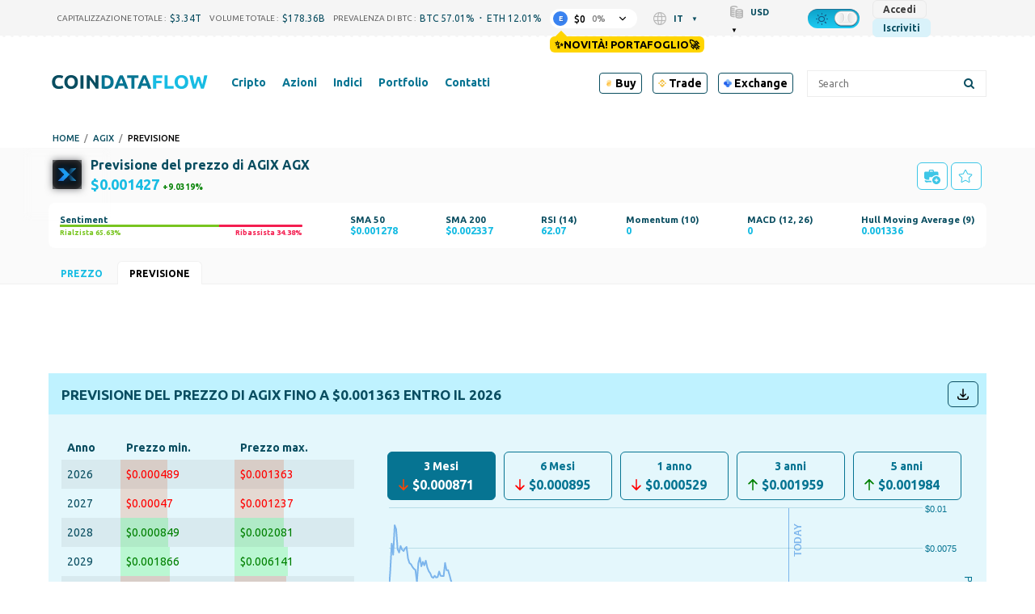

--- FILE ---
content_type: text/html; charset=UTF-8
request_url: https://coindataflow.com/it/previsione/aigentx
body_size: 100593
content:
<!DOCTYPE html>
<html lang="it">
<head>
    <meta charset="UTF-8">
    <meta http-equiv="X-UA-Compatible" content="IE=edge">
    <meta name="viewport" content="width=device-width, initial-scale=1, maximum-scale=1">
    <meta name="format-detection" content="telephone=no">
        <title>Previsione del prezzo di AGIX fino a $0.001363 -  AGX per il 2026, 2026 - 2030</title>
    <meta property="og:title" content="Previsione del prezzo di AGIX fino a $0.001363 -  AGX per il 2026, 2026 - 2030">
<meta property="og:image" content="https://coindataflow.com/uploads/coins/aigentx.jpg?1727474013">
<meta name="description" content="Previsione del prezzo di AGIX(AGX) sulla base dei flussi monetari o dell&#039;andamento storico delle società del settore Internet e tecnologia. Apri questa pagina per avere analisi dettagliate sul prezzo e sul valore di AGIX(AGX)">
<meta property="og:description" content="Previsione del prezzo di AGIX(AGX) sulla base dei flussi monetari o dell&#039;andamento storico delle società del settore Internet e tecnologia. Apri questa pagina per avere analisi dettagliate sul prezzo e sul valore di AGIX(AGX)">
<meta property="og:url" content="https://coindataflow.com/it/previsione/aigentx">
<meta property="og:type" content="website">
<meta property="og:site_name" content="CoinDataFlow">
<meta name="csrf-param" content="_csrf-frontend">
<meta name="csrf-token" content="tO95nDFOLZRkeMwLmHDTpGcUYLxw_3csSKImcCrboMKDmSHOdiBayxERlF7vP4GVBn9YxEHIPhUx11YaZ6HR-g==">

<link href="https://coindataflow.com/it/previsione/aigentx" rel="canonical">
<link href="https://coindataflow.com/en/prediction/aigentx" rel="alternate" hreflang="en" label="English">
<link href="https://coindataflow.com/ru/%D0%BF%D1%80%D0%BE%D0%B3%D0%BD%D0%BE%D0%B7/aigentx" rel="alternate" hreflang="ru" label="Русский">
<link href="https://coindataflow.com/es/predicci%C3%B3n/aigentx" rel="alternate" hreflang="es" label="Español">
<link href="https://coindataflow.com/de/prognose/aigentx" rel="alternate" hreflang="de" label="Deutsch">
<link href="https://coindataflow.com/fr/pr%C3%A9diction/aigentx" rel="alternate" hreflang="fr" label="Français">
<link href="https://coindataflow.com/it/previsione/aigentx" rel="alternate" hreflang="it" label="Italiano">
<link href="https://coindataflow.com/zh/%E9%A2%84%E6%B5%8B/aigentx" rel="alternate" hreflang="zh" label="简体中文">
<link href="https://coindataflow.com/ja/%E4%BA%88%E6%83%B3/aigentx" rel="alternate" hreflang="ja" label="日本語">
<link href="https://coindataflow.com/ko/%EC%98%88%EC%B8%A1/aigentx" rel="alternate" hreflang="ko" label="한국어">
<link href="https://coindataflow.com/tr/tahmin/aigentx" rel="alternate" hreflang="tr" label="Türkçe">
<link href="https://coindataflow.com/pt/previs%C3%A3o/aigentx" rel="alternate" hreflang="pt" label="Português">
<link href="https://coindataflow.com/ar/%D8%AA%D9%88%D9%82%D8%B9/aigentx" rel="alternate" hreflang="ar" label="العربية">
<link href="https://coindataflow.com/vi/d%E1%BB%B1-%C4%91o%C3%A1n/aigentx" rel="alternate" hreflang="vi" label="Tiếng việt">
<link href="https://coindataflow.com/th/%E0%B8%81%E0%B8%B2%E0%B8%A3%E0%B8%97%E0%B8%B3%E0%B8%99%E0%B8%B2%E0%B8%A2/aigentx" rel="alternate" hreflang="th" label="ภาษาไทย">
<link href="https://coindataflow.com/en/prediction/aigentx" rel="alternate" hreflang="x-default">
<link href="/assets/455a7f3c/authchoice.css" rel="stylesheet">
<link href="https://cdnjs.cloudflare.com/ajax/libs/font-awesome/6.2.0/css/all.min.css" rel="stylesheet">
<style>.breadcrumbs {
    display: flex;
    list-style: none;
    padding: 0;
    margin: 0;
    margin-left: 5px;
    margin-top: 5px;
    align-items: center;
    text-transform: uppercase;
    font-size: 11px;
    font-weight: 500;
}
.breadcrumbs > li {
    display: flex;
    align-items: center;
}
.breadcrumbs a {
    text-decoration: none;
}
.breadcrumbs > li:not(:last-child):after {
    content: '/';
    margin: 0 6px;
    /* font-size: 9px; */
    /* font-weight: bold; */
    opacity: 0.5;
}</style>
<style>@media (min-width: 768px) {
  .sentiment--column {
    min-width: 250px;
  }
}
@media (min-width: 1024px) {
  .sentiment--column {
    min-width: 300px;
  }
}</style>
<style>
@keyframes blinker {
  100% {
    background: transparent;
  }
}
@keyframes blinker2 {
  100% {
    opacity: 0;
  }
}
.flash-up, .flash-down {
    animation: blinker 1000ms linear;
    animation-fill-mode: forwards;
}
.flash-up {
    background-color: rgba(0, 128, 0, 0.25);
}
.night .flash-up {
    // background-color: lime;
    background-color: rgba(0, 255, 0, 0.35);
}
.flash-down {
    background-color: rgba(255, 0, 0, 0.25);
}
.night .flash-down {
    background-color: rgba(255, 69, 0, 0.35);
}
.arrow {
    height: 12px;
    width: 12px;
    display: inline-block;
    color: gray;
    opacity: 1;
    margin-left: -16px;
    margin-right: 4px;
}
.arrow svg {
    fill: currentColor;
}
.arrow-flash-up, .arrow-flash-down {
    animation: blinker2 1000ms linear;
    animation-fill-mode: forwards;
}
.arrow-flash-up {
    color: rgba(0, 128, 0, 1);
}
.night .arrow-flash-up {
    color: rgba(0, 255, 0, 1);
}
.arrow-flash-down {
    color: rgba(255, 0, 0, 1);
    transform: rotate(180deg) translate(0, -11px);
}
.night .arrow-flash-down {
    color: rgba(255, 69, 0, 1);
}
.categories {
    padding: 0;
    margin: 0;
    list-style-type: none;
    height: 14px;
    overflow: hidden;
    position: absolute;
    top: 0;
    left: 0;
    background-color: #f5f5f5;
    z-index: 99;
    padding: 0px 5px 5px 5px;
    margin-left: -8px;
    // margin-top: -8px;
}
.night .categories {
    background-color: #2d2d2d;
}
.categories li {
    padding: 5px 5px;
}
.categories:hover {
    height: auto;
    box-shadow: 3px 3px 11px 0px rgba(0,0,0,0.75);
}
.category-container {
    position: relative;
    padding-right: 40px;
    min-width: 100px;
}
</style>
<style>.estimated-profit {
    font-size: 1.5rem;
    font-weight: 700;
}
.invest-calc-heading {
    font-weight: 500;
    margin: 0;
    margin-bottom: 8px;
    padding: 0;
}
.invest-calc {
    margin-top: 16px;
    padding: 16px;
    background-color: rgba(255,255,255,0.55);
    border-radius: 6px;
    border: 1px solid #78c521;
}
.night .invest-calc {
    background-color: rgba(0,0,0,0.25);
}
.invest-calc__container {
    --margins: 6px;
    display: grid;
    grid-template-columns: 1fr;
    grid-gap: 16px;
    align-items: center;
}
@media screen and (min-width: 900px) {
.invest-calc__container {
    grid-template-columns: repeat(4, 1fr);
}
}
.night .invest-calc {
    color-scheme: dark;
}</style>
<style>.sentiment-bar_wrapper {
--height: 16px;
height: var(--height);
background: #f41e50;
overflow: hidden;
border-radius: var(--height);
}
.sentiment-bar_inner {
height: 100%;
background: #78c520;
}
.sentiment-info {
display: flex;
justify-content: space-between;
margin-top: var(--mt, 10px);
}
.sentiment-bullish, .sentiment-bearish {
font-weight: var(--fw, bold);
font-size: var(--fs, inherit);
}
.sentiment-bullish {
    color: #78c520;
}
.sentiment-bearish {
    color: #f41e50;
}</style>
<style>._or {
    text-align: center;
    margin: 20px 0;
    font-size: 18px;
    position: relative;
}
._or span {
    display: inline-block;
    background-color: #f5f5f5;
    position: relative;
    padding: 0 10px;
    z-index: 5;
}
.night ._or span {
    background-color: #212121;
}
._or:before {
    background-color: gray;
    content: "";
    display: block;
    height: 1px;
    position: absolute;
    top: 0;
    margin-top: 10px;
    left: 0;
    right: 0;
}</style>
<style>.gsi-material-button {
    display: block;
  -moz-user-select: none;
  -webkit-user-select: none;
  -ms-user-select: none;
  -webkit-appearance: none;
  background-color: WHITE !important;
    text-decoration: none;
  background-image: none;
  border: 1px solid #e4e4e4;
  -webkit-border-radius: 4px;
  border-radius: 4px;
  -webkit-box-sizing: border-box;
  box-sizing: border-box;
  color: #1f1f1f !important;
  cursor: pointer !important;
  font-family: 'Roboto', arial, sans-serif;
  font-size: 14px;
  height: 40px;
  letter-spacing: 0.25px;
  outline: none;
  overflow: hidden;
  padding: 0 12px;
  position: relative;
  text-align: center;
  -webkit-transition: background-color .218s, border-color .218s, box-shadow .218s;
  transition: background-color .218s, border-color .218s, box-shadow .218s;
  vertical-align: middle;
  white-space: nowrap;
  width: auto;
  max-width: 400px;
  min-width: min-content;

}

.gsi-material-button .gsi-material-button-icon {
  height: 20px;
    margin-right: 12px;
    min-width: 20px;
      width: 20px;
    
}

.gsi-material-button .gsi-material-button-content-wrapper {
  -webkit-align-items: center;
    align-items: center;
    display: flex;
      -webkit-flex-direction: row;
      flex-direction: row;
        -webkit-flex-wrap: nowrap;
        flex-wrap: nowrap;
          height: 100%;
          justify-content: space-between;
            position: relative;
            width: 100%;
            
}

.gsi-material-button .gsi-material-button-contents {
  -webkit-flex-grow: 1;
    flex-grow: 1;
    font-family: 'Roboto', arial, sans-serif;
      font-weight: 500;
      overflow: hidden;
        text-overflow: ellipsis;
        vertical-align: top;
        
}

.gsi-material-button .gsi-material-button-state {
  -webkit-transition: opacity .218s;
    transition: opacity .218s;
    bottom: 0;
      left: 0;
      opacity: 0;
        position: absolute;
        right: 0;
          top: 0;
        
}

.gsi-material-button:disabled {
  cursor: default;
    background-color: #ffffff61 !important;
    border-color: #1f1f1f1f !important;
    
}

.gsi-material-button:disabled .gsi-material-button-contents {
  opacity: 38%;
  
}

.gsi-material-button:disabled .gsi-material-button-icon {
  opacity: 38%;
  
}

.gsi-material-button:not(:disabled):active .gsi-material-button-state, 
    .gsi-material-button:not(:disabled):focus .gsi-material-button-state {
      background-color: #303030 !important;
        opacity: 12%;
      
}

.gsi-material-button:not(:disabled):hover {
  -webkit-box-shadow: 0 1px 2px 0 rgba(60, 64, 67, .30), 0 1px 3px 1px rgba(60, 64, 67, .15);
    box-shadow: 0 1px 2px 0 rgba(60, 64, 67, .30), 0 1px 3px 1px rgba(60, 64, 67, .15);
  
}

.gsi-material-button:not(:disabled):hover .gsi-material-button-state {
  background-color: #303030 !important;
    opacity: 8%;
  
}</style>
<style>
@media screen and (min-width: 993px) {
    .new-menu-columns {
        column-count: 3;
        display: block !important;
    }
    .new-menu-column-start {
        break-before: column;
    }
    .new-menu-columns > .nav2-menu1_item {
        padding-bottom: 20px !important;
    }
}
</style>
<style>
.disclaimer {
    margin-top: 16px;
    color: gray;
    font-size: 11px;
    line-height: 1.4;
    text-align: justify;
}
.disclaimer:before {
    content: attr(data-content);
}
</style>
<style>
.top-ad {
    height: 90px !important;
}
.another-ad {
    height: 90px !important;
}
@media (pointer:none), (pointer:coarse) {
        .another-ad {
            height: 100px !important;
        }
}
</style>    <link
    rel="stylesheet"
    type="text/css"
    href="https://unpkg.com/world-flags-sprite@0.0.2/stylesheets/flags16.css"
/>
<link rel="apple-touch-icon" href="https://coindataflow.com/favicon/apple-touch-icon.png">
<link rel="apple-touch-icon" sizes="57x57" href="https://coindataflow.com/favicon/apple-icon-57x57.png">
<link rel="apple-touch-icon" sizes="60x60" href="https://coindataflow.com/favicon/apple-icon-60x60.png">
<link rel="apple-touch-icon" sizes="72x72" href="https://coindataflow.com/favicon/apple-icon-72x72.png">
<link rel="apple-touch-icon" sizes="76x76" href="https://coindataflow.com/favicon/apple-icon-76x76.png">
<link rel="apple-touch-icon" sizes="114x114" href="https://coindataflow.com/favicon/apple-icon-114x114.png">
<link rel="apple-touch-icon" sizes="120x120" href="https://coindataflow.com/favicon/apple-icon-120x120.png">
<link rel="apple-touch-icon" sizes="144x144" href="https://coindataflow.com/favicon/apple-icon-144x144.png">
<link rel="apple-touch-icon" sizes="152x152" href="https://coindataflow.com/favicon/apple-icon-152x152.png">
<link rel="apple-touch-icon" sizes="180x180" href="https://coindataflow.com/favicon/apple-icon-180x180.png">
<link rel="icon" type="image/png" sizes="16x16" href="https://coindataflow.com/favicon/favicon-16x16.png">
<link rel="icon" type="image/png" sizes="32x32" href="https://coindataflow.com/favicon/favicon-32x32.png">
<link rel="icon" type="image/png" sizes="96x96" href="https://coindataflow.com/favicon/favicon-96x96.png">
<link rel="icon" type="image/png" sizes="128x128" href="https://coindataflow.com/favicon/favicon-128x128.png">
<link rel="icon" type="image/png" sizes="192x192" href="https://coindataflow.com/favicon/favicon-192x192.png">
<link rel="stylesheet" href="https://cdnjs.cloudflare.com/ajax/libs/font-awesome/5.15.2/css/all.min.css" integrity="sha512-HK5fgLBL+xu6dm/Ii3z4xhlSUyZgTT9tuc/hSrtw6uzJOvgRr2a9jyxxT1ely+B+xFAmJKVSTbpM/CuL7qxO8w==" crossorigin="anonymous">
<link rel="stylesheet" href="/css/prodrop.css?v=10.03" />

<!-- Add manifest -->
<link rel="manifest" href="/manifest/manifest.json">
<!-- Tell the browser it's a PWA -->
<meta name="mobile-web-app-capable" content="yes">
<!-- Tell iOS it's a PWA -->
<meta name="apple-mobile-web-app-capable" content="yes">

<!-- Global site tag (gtag.js) - Google Analytics -->
<script async src="https://www.googletagmanager.com/gtag/js?id=UA-147033312-1"></script>
<script>
  window.dataLayer = window.dataLayer || [];
  function gtag(){dataLayer.push(arguments);}
  gtag('js', new Date());

  gtag('config', 'UA-147033312-1');
</script><meta name="coinzilla" content="3cf1472eabfbaab4756ba3da06c0eaac" />
<script
        src="https://coinzillatag.com/lib/header.js">
</script>
<script>
        window.coinzilla_header = window.coinzilla_header || [];
        function czilla() {coinzilla_header.push(arguments);}
        czilla('442648075bdc0e0c647');
</script><style>.my-top {
  background-color: #F5F5F5; /* Light gray background for light theme */
  padding: 10px 0; /* Vertical padding for spacing */
  text-align: center; /* Center the content */
  font-family: 'Roboto', 'Open Sans', sans-serif; /* Sans-serif font similar to the site */
  font-size: 14px; /* Matching font size */
  color: #000000; /* Black text for light theme */
  display: flex; /* Use flexbox for inline alignment */
  justify-content: center; /* Center items horizontally */
  align-items: center; /* Center items vertically */
  border-bottom: 1px solid #E0E0E0; /* Subtle light gray border */
}

.my-top .countdown-text,
.my-top #top-timer,
.my-top .button {
  margin-right: 15px; /* Manual spacing between elements */
}

.my-top .button {
  margin-right: 0; /* Remove margin on the last element to avoid extra space */
  color: #FFFFFF; /* White text for the button */
  background-color: #007BFF; /* Blue background for the button in light theme */
  text-decoration: none; /* Remove underline */
  font-weight: 500; /* Match the site's link weight */
  padding: 5px 10px; /* Add padding for a button-like appearance */
  border-radius: 5px; /* Rounded corners */
  transition: background-color 0.3s ease; /* Smooth transition for hover effect */
}

.my-top .countdown-text {
  font-weight: 400; /* Regular weight for the text */
}

.my-top #top-timer {
  font-weight: 500; /* Slightly bolder for the timer */
}

.my-top .button:hover {
  background-color: #0056b3; /* Darker blue on hover */
}

/* Dark theme styles */
body.night.night-theme .my-top {
  background-color: #1A1A1A; /* Darker background for dark theme */
  color: #FFFFFF; /* White text for dark theme */
  border-bottom: 1px solid #444444; /* Darker gray border for dark theme */
}

body.night.night-theme .my-top .button {
  color: #FFFFFF; /* White text for the button in dark theme */
  background-color: #555555; /* Muted gray for the button in dark theme */
}

body.night.night-theme .my-top .button:hover {
  background-color: #666666; /* Slightly lighter gray on hover */
}

/* Mobile adjustments for screens smaller than 768px */
@media (max-width: 768px) {
  .my-top {
    flex-wrap: wrap; /* Allow elements to wrap onto a new line if needed */
    padding: 8px 10px; /* Slightly less vertical padding for a more compact look */
    font-size: 11px; /* Smaller font size for mobile */
  }

  .my-top .countdown-text,
  .my-top #top-timer,
  .my-top .button {
    margin-right: 8px; /* Tighter horizontal spacing */
    margin-bottom: 5px; /* Small vertical spacing in case of wrapping */
  }

  .my-top .button {
    margin-right: 0; /* Remove margin on the last element */
    margin-bottom: 0; /* Remove bottom margin on the button */
    padding: 3px 6px; /* Smaller padding for a more compact button */
    font-size: 11px; /* Match the smaller font size */
  }

  /* Add extra vertical spacing when the button wraps to the second line */
  .my-top .button:nth-child(3) {
    margin-top: 8px; /* Add top margin to the button when it wraps */
  }
}

.page .block {
	line-height: 1.9em;
}

.page .block-body {
	display: grid; 
}

.page .page-quote .page-quote__text {
	text-align: left;
	line-height: 1.9em;
  	font-style: italic;
  	padding: 20px;
}


  .sum .simple-table {
    width: 100%;
    border-collapse: collapse;
    font-size: clamp(12px, 2vw, 16px);
  }
  .sum .simple-table th, .sum .simple-table td {
    border: 1px solid #ddd;
    padding: 8px;
    text-align: center;
  }
  .sum .simple-table th:first-child {
    width: 20%; /* Уменьшаем ширину первой колонки */
  }
  .sum .simple-table th, .sum .simple-table td:nth-child(2),
  .sum .simple-table td:nth-child(3),
  .sum .simple-table td:nth-child(4) {
    width: 25%; /* Оставляем 25% для остальных колонок */
  }

  /* Шапка таблицы для дневной темы */
  .sum .simple-table thead th {
    background-color: #f5f5f5; /* Светлый цвет для шапки */
    font-weight: bold;
    border-bottom: 3px solid #333; /* Жирная нижняя граница */
    padding: 10px; /* Больше отступов для шапки */
    color: #333; /* Цвет текста */
    word-break: break-all;
    overflow-wrap: break-all;
  }

  /* Четные строки для дневной темы */
  .sum .simple-table tbody tr:nth-child(even) {
    background-color: #f9f9f9; /* Светло-серый фон */
  }

  /* Темная тема */
  .night-theme .sum .simple-table {
    background-color: #333; /* Темный фон для всей таблицы */
    color: #ddd; /* Светло-серый цвет текста */
  }

  /* Шапка таблицы для темной темы */
  .night-theme .sum .simple-table thead th {
    background-color: #555; /* Темный фон для шапки, чтобы выделять заголовок */
    border-bottom: 3px solid #aaa; /* Жирная нижняя граница */
    color: #fff; /* Светлый цвет текста для контраста */
    font-weight: bold; /* Жирное начертание заголовка */
  }

  /* Четные строки для темной темы */
  .night-theme .sum .simple-table tbody tr:nth-child(even) {
    background-color: #444; /* Темно-серый фон для четных строк */
  }

  /* Нечетные строки для темной темы */
  .night-theme .sum .simple-table tbody tr:nth-child(odd) {
    background-color: #383838; /* Немного светлее фон для нечётных строк */
  }

.sum h3 {
  margin-block-start: 0.2em;
}
.page .page-quote .page-figcaption {
	text-align: right;
}

.block-body.block-content > .page-section {
    font-size: 1.2em;
    line-height: 1.9em;
}

.page-coin-summary {
    font-size: inherit;
    line-height: inherit;
}

.page-coin-summary table {
  border-collapse: collapse;
}

.block-body.block-content > .page-section:not(:first-child) {
    padding: 0px 20px;
}

.page-coin-summary__item.page-coin-summary-metrics {
  padding-bottom: 20px;
}

.night.night-theme table.page-table th {
      background-color: #212f32;
    }

.night.night-theme table.page-table tr:nth-child(even) {
      background-color: #ffffff36;
    }

.night.night-theme table.page-table tr:nth-child(odd) {
      background-color: #f9f9f96e;
    }

table.page-table th {
  background-color: #ededed;
}

table.page-table tr:nth-child(even) {
  background-color: rgba(255, 255, 255, 0.1);
}

table.page-table tr:nth-child(odd) {
  background-color: rgba(255, 255, 255, 0.3);
}

.page-faq>div:nth-child(4n+1), .page-faq>div:nth-child(4n+2) {
    background-color: rgba(255, 255, 255, 0.3);
}

.page-faq>div:nth-child(4n+3), .page-faq>div:nth-child(4n+4) {
    background-color: rgba(255, 255, 255, 0.1);
}

.page-faq {
  gap: initial;
}

.page-faq_item {
  padding: 10px;
}

/* Цвет текста для движения цен в светлой теме */
.price-up {
  	font-weight: bold;
    color: #28a745; /* Умеренный зеленый */
}

.price-down {
  	font-weight: bold;
    color: #dc3545; /* Умеренный красный */
}

/* Цвет текста для движения цен в темной теме */
body.night .price-up {
  	font-weight: bold;
    color: #00ff00; /* Яркий зеленый ("кислотный") */
}

body.night .price-down {
  	font-weight: bold;
    color: #ff3333; /* Яркий красный ("кислотный") */
}


/* Prediction Movement*/

.faq.pmov .grid-container {
    display: grid;
    grid-template-columns: repeat(auto-fit, minmax(300px, 1fr));
    gap: 20px;
}

.faq.pmov .grid-item {
    background-color: rgb(255 255 255 / 30%);
    padding: 20px;
    border-radius: 8px;
}

.night .faq.pmov .grid-item {
    background-color: rgb(255 255 255 / 3%);
}

.faq.pmov {
	grid-gap: 0 20px;
}

.faq.pmov .item .grid-container .grid-item h3 {
    font-size: 1.2em;
    padding-bottom: 10px;
    border-bottom-style: outset;
}

.faq.pmov .grid-item ul {
    margin-left: 20px;
    margin-bottom: 20px;
}

.faq.pmov .grid-item ul {
    list-style-type: disc;
    padding-left: 20px;
}

.faq.pmov .grid-item ul li {
    margin-bottom: 10px;
    line-height: 1.5; 
}

.faq.pmov .grid-item:nth-child(1) {
    border-left: 4px solid #17e606;
}

.faq.pmov .grid-item:nth-child(2) {
    border-left: 4px solid #de4444;
}

.faq.pmov .bullish-patterns {
    color: green;
}

.faq.pmov .bearish-patterns {
    color: red;
}

.faq.pmov .item:nth-child(2) {
    grid-template-columns: auto;
}

.faq.pmov .item:nth-child(2) h3 {
    margin-top:0;
}

.faq.pmov .item:nth-child(3) {
    grid-template-rows: auto;
}

.faq.pmov .item:nth-child(3) div{
  	padding: 10px 20px;
    margin: 10px;
}

.faq.pmov .item:nth-child(4),
.faq.pmov .item:nth-child(5) {
    grid-column: 1 / 3;
}

.ta {
  display: grid;
  grid-template-columns: repeat(2, 1fr);
  grid-gap: 20px;
}

.ta .item {
  display: grid;
  grid-template-columns: repeat(2, 1fr);
  grid-column: 1 / 3;
}

.ta .item:nth-child(1) div:nth-child(1){
  grid-column: 1 / 2;
}
.ta .item:nth-child(1) div:nth-child(2){
  grid-column: 2 / 3;
}

.ta .item:nth-child(2) div, .ta .item:nth-child(3) div, .ta .item:nth-child(4) div{
  grid-column: 1 / 3;
}

.ta .item:nth-child(3) div:nth-child(2), .ta .item:nth-child(3) div:nth-child(4){
  grid-column: 1 / 2;
}
.ta .item:nth-child(3) div:nth-child(3), .ta .item:nth-child(3) div:nth-child(5){
  grid-column: 2 / 3;
}

.ta .item>div h3 {
    font-size: 1.9em;
    padding-bottom: 10px;
    border-bottom-style: outset;
}

.ta .item>div p {
    font-size: 1.2em;
    line-height: 1.7em;
}

.ta .item>div {
    padding: 10px;
}

.ta .item:nth-child(1) .gauge-title{
  font-size: 1.9em;
  padding-bottom: 10px;
  border-bottom-style: outset;
  margin-bottom: 20px;
}

body.night .BUY, body.night .bullish, body.night .increase {
    font-weight: bold;
    color: #00ff00;
}
.BUY, .bullish, .increase{
    font-weight: bold;
    color: #28a745;
}

body.night .SELL, body.night .bearish, body.night .decrease {
    font-weight: bold;
    color: #ff3333;
}

.SELL, .bearish{
    font-weight: bold;
    color: #dc3545;
}

body.night .neutral, body.night .NEUTRAL{
    font-weight: bold;
    color: gray;
}

.neutral, .NEUTRAL{
    font-weight: bold;
    color: gray;
}

@media (max-width: 768px) {
  .block-body.block-content > .page-section {
    font-size: 1em;
    line-height: 1.8em;
    padding: 0;
  }
  
  .block-body.block-content > .page-section:not(:first-child) {
    padding: 0;
  }
  
  .page-coin-summary table{
      font-size: 0.9em;
  }
  
    /* Текст в блоке FAQ для светлой темы */
  .page-faq .faq-text span{
    color: green; /* Зелёный для светлой темы */
  }

  /* Текст в блоке FAQ для тёмной темы */
  .night-theme .page-faq .faq-text span{
    color: #0f0; /* Светло-зелёный для тёмной темы */
  }
  
  .page-faq>div:nth-child(4n+1), .page-faq>div:nth-child(4n+2) {
    background-color: initial;
  }
  
  .page-faq>div:nth-child(odd) {
    background-color: rgba(255, 255, 255, 0.3);
  }
 
  .ta .item:nth-child(1) div:nth-child(1), .ta .item:nth-child(1) div:nth-child(2){
    grid-column: 1 / 3;
  }
  .ta .item:nth-child(3) div:nth-child(2), .ta .item:nth-child(3) div:nth-child(4){
    grid-column: 1 / 3;
  }
  .ta .item:nth-child(3) div:nth-child(3), .ta .item:nth-child(3) div:nth-child(5){
    grid-column: 1 / 3;
  }
}

tr.ohlc_calc{
display:none
}</style><link href="/public/app/main.b295fc41688d5b3d5111.css" rel="stylesheet"></head>
<body><script>window.tryNewPortfolioContent = `✨Novità! Portafoglio🚀`;
try {
    var theme = window.localStorage.getItem('theme');
    const classList = document.body.classList;
    if(theme === 'night' && !classList.contains('night')) {
        document.cookie = [
          'theme=night',
          'path=/'
        ].join(';')
        classList.add('night');
 document.querySelectorAll('[data-theme-switcher]').forEach(el => {
el.checked = true;
});
      classList.add('night-theme');;
    }
} catch (err) {
    console.error(err);
}
(() => {
    const isGuest = true;
    const key = 'backUrlAfterLogin';
    window._isGuest = true;
    if (isGuest) {
        
        window.localStorage.setItem(key, window.location.href);
    } else {
        window.localStorage.setItem('_was_logged_in', 1);
        const url = window.localStorage.getItem(key);
        if (url) {
            window.localStorage.removeItem(key);
            window.location.replace(url);
        }
    }
})();</script><div class="header-442648075bdc0e0c647"></div>                <svg width="0" height="0" class="hidden" style="display: none;">
  <symbol version="1.1" id="arrow-down" xmlns="http://www.w3.org/2000/svg" xmlns:xlink="http://www.w3.org/1999/xlink" x="0px" y="0px" xml:space="preserve" viewBox="0 0 451.847 451.847">
    <g>
      <path fill="currentColor" d="M225.923,354.706c-8.098,0-16.195-3.092-22.369-9.263L9.27,151.157c-12.359-12.359-12.359-32.397,0-44.751
    c12.354-12.354,32.388-12.354,44.748,0l171.905,171.915l171.906-171.909c12.359-12.354,32.391-12.354,44.744,0
    c12.365,12.354,12.365,32.392,0,44.751L248.292,345.449C242.115,351.621,234.018,354.706,225.923,354.706z"></path>
    </g>
    <g></g>
    <g></g>
    <g></g>
    <g></g>
    <g></g>
    <g></g>
    <g></g>
    <g></g>
    <g></g>
    <g></g>
    <g></g>
    <g></g>
    <g></g>
    <g></g>
    <g></g>
  </symbol>
  <symbol fill="none" xmlns="http://www.w3.org/2000/svg" viewBox="0 0 24 24" id="loading">
    <path fill="currentColor" d="m12 22c-5.51 0-10-4.49-10-10 0-1.87.52-3.69 1.5-5.27.29-.47.91-.61 1.38-.32s.61.90999.32 1.37999c-.78 1.26-1.2 2.72001-1.2 4.21001 0 4.41 3.59 8 8 8s8-3.59 8-8-3.59-8-8-8c-.55 0-1-.45-1-1s.45-1 1-1c5.51 0 10 4.49 10 10s-4.49 10-10 10z" fill="rgb(0,0,0)"></path>
  </symbol>
<symbol id="setting" enable-background="new 0 0 512 512" xmlns="http://www.w3.org/2000/svg" viewBox="0 0 512 512">
<path fill="currentColor" d="m489.514 296.695-21.3-17.534c-14.59-12.011-14.564-34.335.001-46.322l21.299-17.534c15.157-12.479 19.034-33.877 9.218-50.882l-42.058-72.846c-9.818-17.004-30.292-24.344-48.674-17.458l-25.835 9.679c-17.696 6.628-37.016-4.551-40.117-23.161l-4.535-27.214c-3.228-19.366-19.821-33.423-39.455-33.423h-84.115c-19.635 0-36.229 14.057-39.456 33.424l-4.536 27.213c-3.107 18.643-22.453 29.778-40.116 23.162l-25.835-9.68c-18.383-6.886-38.855.455-48.674 17.458l-42.057 72.845c-9.817 17.003-5.941 38.402 9.218 50.882l21.299 17.534c14.592 12.012 14.563 34.334 0 46.322l-21.3 17.534c-15.158 12.48-19.035 33.879-9.218 50.882l42.058 72.846c9.818 17.003 30.286 24.344 48.674 17.458l25.834-9.679c17.699-6.631 37.015 4.556 40.116 23.161l4.536 27.212c3.228 19.369 19.822 33.426 39.456 33.426h84.115c19.634 0 36.228-14.057 39.455-33.424l4.535-27.212c3.106-18.638 22.451-29.781 40.117-23.161l25.836 9.678c18.387 6.887 38.856-.454 48.674-17.458l42.059-72.847c9.815-17.003 5.938-38.402-9.219-50.881zm-67.481 103.728-25.835-9.679c-41.299-15.471-86.37 10.63-93.605 54.043l-4.535 27.213h-84.115l-4.536-27.213c-7.249-43.497-52.386-69.484-93.605-54.043l-25.835 9.679-42.057-72.846 21.299-17.534c34.049-28.03 33.978-80.114 0-108.086l-21.299-17.534 42.058-72.846 25.834 9.679c41.3 15.47 86.37-10.63 93.605-54.043l4.535-27.213h84.115l4.535 27.213c7.25 43.502 52.389 69.481 93.605 54.043l25.835-9.679 42.067 72.836s-.003.003-.011.009l-21.298 17.534c-34.048 28.028-33.98 80.113-.001 108.086l21.3 17.534zm-166.033-243.09c-54.405 0-98.667 44.262-98.667 98.667s44.262 98.667 98.667 98.667 98.667-44.262 98.667-98.667-44.262-98.667-98.667-98.667zm0 157.334c-32.349 0-58.667-26.318-58.667-58.667s26.318-58.667 58.667-58.667 58.667 26.318 58.667 58.667-26.318 58.667-58.667 58.667z"></path>
</symbol>
<symbol xmlns="http://www.w3.org/2000/svg" viewBox="-33 0 512 512.00102" id="share">
<path d="m361.824219 344.394531c-24.53125 0-46.632813 10.59375-61.972657 27.445313l-137.972656-85.453125c3.683594-9.429688 5.726563-19.671875 5.726563-30.386719 0-10.71875-2.042969-20.960938-5.726563-30.386719l137.972656-85.457031c15.339844 16.851562 37.441407 27.449219 61.972657 27.449219 46.210937 0 83.804687-37.59375 83.804687-83.804688 0-46.210937-37.59375-83.800781-83.804687-83.800781-46.210938 0-83.804688 37.59375-83.804688 83.804688 0 10.714843 2.046875 20.957031 5.726563 30.386718l-137.96875 85.453125c-15.339844-16.851562-37.441406-27.449219-61.972656-27.449219-46.210938 0-83.804688 37.597657-83.804688 83.804688 0 46.210938 37.59375 83.804688 83.804688 83.804688 24.53125 0 46.632812-10.59375 61.972656-27.449219l137.96875 85.453125c-3.679688 9.429687-5.726563 19.671875-5.726563 30.390625 0 46.207031 37.59375 83.800781 83.804688 83.800781 46.210937 0 83.804687-37.59375 83.804687-83.800781 0-46.210938-37.59375-83.804688-83.804687-83.804688zm-53.246094-260.589843c0-29.359376 23.886719-53.246094 53.246094-53.246094s53.246093 23.886718 53.246093 53.246094c0 29.359374-23.886718 53.246093-53.246093 53.246093s-53.246094-23.886719-53.246094-53.246093zm-224.773437 225.441406c-29.363282 0-53.25-23.886719-53.25-53.246094s23.886718-53.246094 53.25-53.246094c29.359374 0 53.242187 23.886719 53.242187 53.246094s-23.882813 53.246094-53.242187 53.246094zm224.773437 118.949218c0-29.359374 23.886719-53.246093 53.246094-53.246093s53.246093 23.886719 53.246093 53.246093c0 29.359376-23.886718 53.246094-53.246093 53.246094s-53.246094-23.886718-53.246094-53.246094zm0 0" fill="currentColor"></path>
</symbo>
<symbol version="1.1" id="left-arrow" xmlns="http://www.w3.org/2000/svg" xmlns:xlink="http://www.w3.org/1999/xlink" x="0px" y="0px" xml:space="preserve" viewBox="0 0 492 492">
<g>
  <g>
    <path fill="currentColor" d="M198.608,246.104L382.664,62.04c5.068-5.056,7.856-11.816,7.856-19.024c0-7.212-2.788-13.968-7.856-19.032l-16.128-16.12
        C361.476,2.792,354.712,0,347.504,0s-13.964,2.792-19.028,7.864L109.328,227.008c-5.084,5.08-7.868,11.868-7.848,19.084
        c-0.02,7.248,2.76,14.028,7.848,19.112l218.944,218.932c5.064,5.072,11.82,7.864,19.032,7.864c7.208,0,13.964-2.792,19.032-7.864
        l16.124-16.12c10.492-10.492,10.492-27.572,0-38.06L198.608,246.104z"></path>
  </g>
</g>
<g></g>
<g></g>
<g></g>
<g></g>
<g></g>
<g></g>
<g></g>
<g></g>
<g></g>
<g></g>
<g></g>
<g></g>
<g></g>
<g></g>
<g></g>
</symbol>
  <symbol version="1.1" id="search" xmlns="http://www.w3.org/2000/svg" xmlns:xlink="http://www.w3.org/1999/xlink" x="0px" y="0px" xml:space="preserve" viewBox="0 0 56.966 56.966">
    <path fill="currentColor" d="M55.146,51.887L41.588,37.786c3.486-4.144,5.396-9.358,5.396-14.786c0-12.682-10.318-23-23-23s-23,10.318-23,23
    s10.318,23,23,23c4.761,0,9.298-1.436,13.177-4.162l13.661,14.208c0.571,0.593,1.339,0.92,2.162,0.92
    c0.779,0,1.518-0.297,2.079-0.837C56.255,54.982,56.293,53.08,55.146,51.887z M23.984,6c9.374,0,17,7.626,17,17s-7.626,17-17,17
    s-17-7.626-17-17S14.61,6,23.984,6z"></path>
    <g></g>
    <g></g>
    <g></g>
    <g></g>
    <g></g>
    <g></g>
    <g></g>
    <g></g>
    <g></g>
    <g></g>
    <g></g>
    <g></g>
    <g></g>
    <g></g>
    <g></g>
  </symbol>
  <symbol xmlns="http://www.w3.org/2000/svg" viewBox="0 0 512 511" id="edit">
    <path fill="currentColor" d="m405.332031 256.484375c-11.796875 0-21.332031 9.558594-21.332031 21.332031v170.667969c0 11.753906-9.558594 21.332031-21.332031 21.332031h-298.667969c-11.777344 0-21.332031-9.578125-21.332031-21.332031v-298.667969c0-11.753906 9.554687-21.332031 21.332031-21.332031h170.667969c11.796875 0 21.332031-9.558594 21.332031-21.332031 0-11.777344-9.535156-21.335938-21.332031-21.335938h-170.667969c-35.285156 0-64 28.714844-64 64v298.667969c0 35.285156 28.714844 64 64 64h298.667969c35.285156 0 64-28.714844 64-64v-170.667969c0-11.796875-9.539063-21.332031-21.335938-21.332031zm0 0"></path>
    <path fill="currentColor" d="m200.019531 237.050781c-1.492187 1.492188-2.496093 3.390625-2.921875 5.4375l-15.082031 75.4375c-.703125 3.496094.40625 7.101563 2.921875 9.640625 2.027344 2.027344 4.757812 3.113282 7.554688 3.113282.679687 0 1.386718-.0625 2.089843-.210938l75.414063-15.082031c2.089844-.429688 3.988281-1.429688 5.460937-2.925781l168.789063-168.789063-75.414063-75.410156zm0 0"></path>
    <path fill="currentColor" d="m496.382812 16.101562c-20.796874-20.800781-54.632812-20.800781-75.414062 0l-29.523438 29.523438 75.414063 75.414062 29.523437-29.527343c10.070313-10.046875 15.617188-23.445313 15.617188-37.695313s-5.546875-27.648437-15.617188-37.714844zm0 0"></path>
  </symbol>
  <symbol version="1.1" id="delete" xmlns="http://www.w3.org/2000/svg" xmlns:xlink="http://www.w3.org/1999/xlink" x="0px" y="0px" xml:space="preserve" viewBox="0 0 512 512">
    <g>
      <g>
        <path fill="currentColor" d="M62.205,150l26.569,320.735C90.678,493.865,110.38,512,133.598,512h244.805c23.218,0,42.92-18.135,44.824-41.265
            L449.795,150H62.205z M180.986,452c-7.852,0-14.458-6.108-14.956-14.063l-15-242c-0.513-8.276,5.771-15.395,14.033-15.908
            c8.569-0.601,15.381,5.757,15.908,14.033l15,242C196.502,444.632,189.721,452,180.986,452z M271,437c0,8.291-6.709,15-15,15
            c-8.291,0-15-6.709-15-15V195c0-8.291,6.709-15,15-15s15,6.709,15,15V437z M360.97,195.938l-15,242
            c-0.493,7.874-7.056,14.436-15.908,14.033c-8.262-0.513-14.546-7.632-14.033-15.908l15-242
            c0.513-8.276,7.764-14.297,15.908-14.033C355.199,180.543,361.483,187.662,360.97,195.938z"></path>
      </g>
    </g>
    <g>
      <g>
        <path fill="currentColor" d="M451,60h-90V45c0-24.814-20.186-45-45-45H196c-24.814,0-45,20.186-45,45v15H61c-16.569,0-30,13.431-30,30
            c0,16.567,13.431,30,30,30c137.966,0,252.039,0,390,0c16.569,0,30-13.433,30-30C481,73.431,467.569,60,451,60z M331,60H181V45
            c0-8.276,6.724-15,15-15h120c8.276,0,15,6.724,15,15V60z"></path>
      </g>
    </g>
    <g></g>
    <g></g>
    <g></g>
    <g></g>
    <g></g>
    <g></g>
    <g></g>
    <g></g>
    <g></g>
    <g></g>
    <g></g>
    <g></g>
    <g></g>
    <g></g>
    <g></g>
  </symbol>
  <symbol fill="none" xmlns="http://www.w3.org/2000/svg" xmlns:xlink="http://www.w3.org/1999/xlink" viewBox="0 0 24 24" id="drag">
    <clipPath id="clip0_11_1464">
      <path d="m0 0h24v24h-24z"></path>
    </clipPath>
    <g clip-path="url(#clip0_11_1464)">
      <path fill="currentColor" d="m11 18c0 1.1-.9 2-2 2s-2-.9-2-2 .9-2 2-2 2 .9 2 2zm-2-8c-1.1 0-2 .9-2 2s.9 2 2 2 2-.9 2-2-.9-2-2-2zm0-6c-1.1 0-2 .9-2 2s.9 2 2 2 2-.9 2-2-.9-2-2-2zm6 4c1.1 0 2-.9 2-2s-.9-2-2-2-2 .9-2 2 .9 2 2 2zm0 2c-1.1 0-2 .9-2 2s.9 2 2 2 2-.9 2-2-.9-2-2-2zm0 6c-1.1 0-2 .9-2 2s.9 2 2 2 2-.9 2-2-.9-2-2-2z" fill="#000"></path>
    </g>
  </symbol>
<symbol id="close" enable-background="new 0 0 320.591 320.591" xmlns="http://www.w3.org/2000/svg" viewBox="0 0 320.591 320.591">
<g>
  <g id="close_1_">
    <path d="m30.391 318.583c-7.86.457-15.59-2.156-21.56-7.288-11.774-11.844-11.774-30.973 0-42.817l257.812-257.813c12.246-11.459 31.462-10.822 42.921 1.424 10.362 11.074 10.966 28.095 1.414 39.875l-259.331 259.331c-5.893 5.058-13.499 7.666-21.256 7.288z" fill="currentColor"></path>
    <path d="m287.9 318.583c-7.966-.034-15.601-3.196-21.257-8.806l-257.813-257.814c-10.908-12.738-9.425-31.908 3.313-42.817 11.369-9.736 28.136-9.736 39.504 0l259.331 257.813c12.243 11.462 12.876 30.679 1.414 42.922-.456.487-.927.958-1.414 1.414-6.35 5.522-14.707 8.161-23.078 7.288z" fill="currentColor"></path>
  </g>
</g>
</symbol>
<symbol version="1.1" id="portfel" xmlns="http://www.w3.org/2000/svg" xmlns:xlink="http://www.w3.org/1999/xlink" x="0px" y="0px" xml:space="preserve" viewBox="0 0 512 512">
<g>
  <g>
    <g>
      <path fill="currentColor" d="M469.333,106.667H362.667V85.333c0-23.531-19.135-42.667-42.667-42.667H192c-23.531,0-42.667,19.135-42.667,42.667
            v21.333H42.667C19.135,106.667,0,125.802,0,149.333v64C0,236.865,19.135,256,42.667,256h170.667v-10.667
            c0-5.896,4.771-10.667,10.667-10.667h64c5.896,0,10.667,4.771,10.667,10.667V256h170.667C492.865,256,512,236.865,512,213.333
            v-64C512,125.802,492.865,106.667,469.333,106.667z M320,106.667H192V85.333h128V106.667z"></path>
      <path fill="currentColor" d="M506.083,267.51c-3.635-1.802-7.979-1.385-11.188,1.052c-7.583,5.74-16.417,8.771-25.563,8.771H298.667v32
            c0,5.896-4.771,10.667-10.667,10.667h-64c-5.896,0-10.667-4.771-10.667-10.667v-32H42.667c-9.146,0-17.979-3.031-25.563-8.771
            c-3.219-2.458-7.552-2.875-11.188-1.052C2.292,269.313,0,273.01,0,277.063v149.604c0,23.531,19.135,42.667,42.667,42.667h426.667
            c23.531,0,42.667-19.135,42.667-42.667V277.063C512,273.01,509.708,269.313,506.083,267.51z"></path>
    </g>
  </g>
</g>
<g></g>
<g></g>
<g></g>
<g></g>
<g></g>
<g></g>
<g></g>
<g></g>
<g></g>
<g></g>
<g></g>
<g></g>
<g></g>
<g></g>
<g></g>
</symbol>
<symbol id="plus-sign" enable-background="new 0 0 512 512" xmlns="http://www.w3.org/2000/svg" viewBox="0 0 512 512">
<g id="Icon">
  <g id="_64">
    <path fill="currentColor" d="m289.2 127v95.3h95.8c6.8 0 11.7 5.5 14.7 16.4 1.5 5.7 2.3 11.1 2.3 16.4s-.8 10.8-2.3 16.4c-3 11-7.9 16.4-14.7 16.4h-95.8v97c0 6.8-5.5 11.7-16.4 14.7-5.3 1.5-10.8 2.3-16.4 2.3l-16.4-2.3c-11-3-16.4-7.9-16.4-14.7v-97h-96.6c-6.8 0-11.7-5.5-14.7-16.4-1.5-5.7-2.3-11.1-2.3-16.4s.8-10.8 2.3-16.4c3-11 7.9-16.4 14.7-16.4h96.4v-95.3c0-6.8 5.5-11.7 16.4-14.7 5.3-1.5 10.8-2.3 16.4-2.3l16.4 2.3c11.1 3 16.6 7.9 16.6 14.7z"></path>
  </g>
</g>
</symbol>

<symbol id="menu" enable-background="new 0 0 512 512" xmlns="http://www.w3.org/2000/svg" viewBox="0 0 512 512">
<g>
  <g>
    <path fill="currentColor" d="m452 276h-116c-33.084 0-60 26.916-60 60v116c0 33.084 26.916 60 60 60h116c33.084 0 60-26.916 60-60v-116c0-33.084-26.916-60-60-60zm20 176c0 11.028-8.972 20-20 20h-116c-11.028 0-20-8.972-20-20v-116c0-11.028 8.972-20 20-20h116c11.028 0 20 8.972 20 20zm-296-176h-116c-33.084 0-60 26.916-60 60v116c0 33.084 26.916 60 60 60h116c33.084 0 60-26.916 60-60v-116c0-33.084-26.916-60-60-60zm20 176c0 11.028-8.972 20-20 20h-116c-11.028 0-20-8.972-20-20v-116c0-11.028 8.972-20 20-20h116c11.028 0 20 8.972 20 20zm-20-452h-116c-33.084 0-60 26.916-60 60v116c0 33.084 26.916 60 60 60h116c33.084 0 60-26.916 60-60v-116c0-33.084-26.916-60-60-60zm20 176c0 11.028-8.972 20-20 20h-116c-11.028 0-20-8.972-20-20v-116c0-11.028 8.972-20 20-20h116c11.028 0 20 8.972 20 20zm256-176h-116c-33.084 0-60 26.916-60 60v116c0 33.084 26.916 60 60 60h116c33.084 0 60-26.916 60-60v-116c0-33.084-26.916-60-60-60zm20 176c0 11.028-8.972 20-20 20h-116c-11.028 0-20-8.972-20-20v-116c0-11.028 8.972-20 20-20h116c11.028 0 20 8.972 20 20z"></path>
  </g>
</g>
</symbol>

  <symbol xmlns="http://www.w3.org/2000/svg" viewBox="-43 0 512 512" id="bell">
    <path d="m413.417969 360.8125c-32.253907-27.265625-50.75-67.117188-50.75-109.335938v-59.476562c0-75.070312-55.765625-137.214844-128-147.625v-23.042969c0-11.796875-9.558594-21.332031-21.335938-21.332031-11.773437 0-21.332031 9.535156-21.332031 21.332031v23.042969c-72.257812 10.410156-128 72.554688-128 147.625v59.476562c0 42.21875-18.496094 82.070313-50.945312 109.503907-8.296876 7.105469-13.054688 17.429687-13.054688 28.351562 0 20.589844 16.746094 37.335938 37.332031 37.335938h352c20.589844 0 37.335938-16.746094 37.335938-37.335938 0-10.921875-4.757813-21.246093-13.25-28.519531zm0 0"></path>
    <path d="m213.332031 512c38.636719 0 70.957031-27.542969 78.378907-64h-156.757813c7.425781 36.457031 39.746094 64 78.378906 64zm0 0"></path>
  </symbol>
  <symbol id="briefcase-plus_4" enable-background="new 0 0 32 32" xmlns="http://www.w3.org/2000/svg" viewBox="0 0 32 32">
    <path d="m24 16c-4.4 0-8 3.6-8 8s3.6 8 8 8 8-3.6 8-8-3.6-8-8-8zm3 9h-2v2c0 .6-.4 1-1 1s-1-.4-1-1v-2h-2c-.6 0-1-.4-1-1s.4-1 1-1h2v-2c0-.6.4-1 1-1s1 .4 1 1v2h2c.6 0 1 .4 1 1s-.4 1-1 1z"></path>
    <g>
      <path d="m5 25c-1.5 0-2.9-.5-4-1.3v1.3c0 1.7 1.3 3 3 3 0 .6.4 1 1 1s1-.4 1-1h8.8c-.4-.9-.7-1.9-.8-3z"></path>
      <path d="m25 7h-6v-1c0-1.7-1.3-3-3-3h-4c-1.7 0-3 1.3-3 3v1h-6c-1.7 0-3 1.3-3 3v8c0 2.8 2.2 5 5 5h5.2c-.1-.3-.2-.6-.2-1v-3c0-.6.4-1 1-1h5c1.8-2.4 4.7-4 8-4 1.4 0 2.8.3 4 .8v-4.8c0-1.7-1.3-3-3-3zm-8 0h-6v-1c0-.6.4-1 1-1h4c.6 0 1 .4 1 1z"></path>
    </g>
  </symbol>
  <symbol xmlns="http://www.w3.org/2000/svg" viewBox="0 0 66 59" id="briefcase-plus_3">
    <path d="m580 457.801863c-2.482349 2.676278-4 6.259974-4 10.198137 0 2.133314.445343 4.162613 1.248131 6h-27.248131v-42h2v-6.004174c0-3.311324 2.679642-5.995826 5.990053-5.995826h14.019894c3.306853 0 5.990053 2.690579 5.990053 5.995826v6.004174h2zm-24-25.801863h18v-6.004174c0-1.098563-.894802-1.995826-1.990053-1.995826h-14.019894c-1.099648 0-1.990053.89202-1.990053 1.995826zm38 21.300054c-.96933-.196763-1.972602-.300054-3-.300054-2.528184 0-4.910284.625463-7.000002 1.730094v-22.730094h5.991472c2.2116 0 4.00853 1.795033 4.00853 4.002859zm-53.99147 20.699946c-2.2116 0-4.00853-1.795033-4.00853-4.002859v-33.994282c0-2.211474 1.798126-4.002859 4.00853-4.002859h5.99147v42zm50.99147 5c-6.075132 0-11-4.924868-11-11s4.924868-11 11-11 11 4.924868 11 11-4.924868 11-11 11zm-2-13h-1c-1.104569 0-2 .895431-2 2s.895431 2 2 2h1v1c0 1.104569.895431 2 2 2s2-.895431 2-2v-1h1c1.104569 0 2-.895431 2-2s-.895431-2-2-2h-1v-1c0-1.104569-.895431-2-2-2s-2 .895431-2 2z" transform="translate(-536 -420)"></path>
  </symbol>
  <symbol id="briefcase-plus_2" xmlns="http://www.w3.org/2000/svg" viewBox="0 0 64 64">
    <path d="m25.05067 34.93134v-1.12054a3.01533 3.01533 0 0 1 3.00146-3.00147h4.42221a3.01534 3.01534 0 0 1 3.00146 3.00147v1.12054c1.02-.43008 19.57683-8.40548 19.99983-8.58415.49407-.166 1.08543-.49591 1.05037-1.11065l.00006-6.00287a3.10634 3.10634 0 0 0 -3.10149-3.11151h-46.32268a3.10635 3.10635 0 0 0 -3.10149 3.11151v6.00293c-.01746.61553.53646.9437 1.05056 1.11053z"></path>
    <rect height="4.312" rx="1" width="6.423" x="27.052" y="32.81"></rect>
    <path d="m20.83865 11.86007a2.05593 2.05593 0 0 1 2.061-2.051h14.73718a2.05378 2.05378 0 0 1 2.051 2.051v2.26111h3.68179v-2.26111a5.222 5.222 0 0 0 -5.2125-5.21251h-15.78776a5.222 5.222 0 0 0 -5.21251 5.21251v2.26111h3.6818z"></path>
    <path d="m55.47556 37.37253c-7.09129-5.3386-17.66946.02669-17.54849 8.93454a11.0778 11.0778 0 0 0 11.04532 11.0452c10.69907-.02754 15.05472-13.78659 6.50317-19.97974zm-1.0105 9.93485h-4.49218v4.48223a1.0006 1.0006 0 0 1 -2.001-.00006v-4.48217h-4.48221a1.00049 1.00049 0 0 1 0-2.001h4.48223v-4.48215a1.00049 1.00049 0 1 1 2.001 0v4.48217h4.49218a1.00061 1.00061 0 0 1 -.00002 2.00098z"></path>
    <path d="m35.926 46.30689c-.17947-9.85033 11.1302-16.38374 19.54972-11.31534l-.00013-6.4633-20.19987 8.6642a3.01841 3.01841 0 0 1 -2.80135 1.93094h-4.42224a2.98126 2.98126 0 0 1 -2.79134-1.93094c-.01606.00544-20.19609-8.66245-20.20989-8.6642v24.3819a3.07749 3.07749 0 0 0 3.0215 3.11151h32.20574a12.95638 12.95638 0 0 1 -4.35214-9.71477z"></path>
  </symbol>
  <symbol id="briefcase-plus" xmlns="http://www.w3.org/2000/svg" viewBox="0 0 24 24">
    <path id="briefcase-plus" d="m4.41 12.04a25.773 25.773 0 0 0 4.24 1.27.3.3 0 0 0 .27-.15 3.754 3.754 0 0 1 3.08-1.73 3.771 3.771 0 0 1 3.09 1.73.286.286 0 0 0 .27.15 26.627 26.627 0 0 0 4.23-1.26 2.227 2.227 0 0 0 1.41-2.09v-.96a2.652 2.652 0 0 0 -3-3h-1.25v-1.5a1.758 1.758 0 0 0 -1.75-1.75h-6a1.752 1.752 0 0 0 -1.75 1.75v1.5h-1.25a2.652 2.652 0 0 0 -3 3v.96a2.2 2.2 0 0 0 1.41 2.08zm4.34-7.54a.248.248 0 0 1 .25-.25h6a.248.248 0 0 1 .25.25v1.5h-6.5zm6.25 15.5a5 5 0 0 1 5-5 5.683 5.683 0 0 1 .59.03.57.57 0 0 0 .13.01.276.276 0 0 0 .28-.29v-1.79a3.449 3.449 0 0 1 -.86.48 26.749 26.749 0 0 1 -4.48 1.34 1.953 1.953 0 0 1 -.34.03 1.79 1.79 0 0 1 -1.48-.82 2.257 2.257 0 0 0 -1.84-1.06 2.254 2.254 0 0 0 -1.83 1.06 1.781 1.781 0 0 1 -1.82.79 26.579 26.579 0 0 1 -4.49-1.34 3.191 3.191 0 0 1 -.86-.49v5.05a2.652 2.652 0 0 0 3 3h8.75a.276.276 0 0 0 .29-.28.708.708 0 0 0 -.01-.14 5.633 5.633 0 0 1 -.03-.58zm-3-4a1 1 0 0 1 -.008-2h.008a1 1 0 0 1 0 2zm9.748 3a.75.75 0 0 1 -.75.75h-1.248v1.25a.75.75 0 0 1 -1.5 0v-1.25h-1.25a.75.75 0 0 1 0-1.5h1.25v-1.25a.75.75 0 0 1 1.5 0v1.25h1.25a.75.75 0 0 1 .75.75z"></path>
  </symbol>

  <symbol version="1.1" id="briefcase-fill" xmlns="http://www.w3.org/2000/svg" xmlns:xlink="http://www.w3.org/1999/xlink" x="0px" y="0px" xml:space="preserve" viewBox="0 0 426.667 426.667">
    <g>
      <g>
        <path d="M384,96h-85.333V53.333c0-23.573-19.093-42.667-42.667-42.667h-85.333C147.093,10.667,128,29.76,128,53.333V96H42.667
			c-23.573,0-42.453,19.093-42.453,42.667L0,373.333C0,396.907,19.093,416,42.667,416H384c23.573,0,42.667-19.093,42.667-42.667
			V138.667C426.667,115.093,407.573,96,384,96z M256,96h-85.333V53.333H256V96z"></path>
      </g>
    </g>
    <g></g>
    <g></g>
    <g></g>
    <g></g>
    <g></g>
    <g></g>
    <g></g>
    <g></g>
    <g></g>
    <g></g>
    <g></g>
    <g></g>
    <g></g>
    <g></g>
    <g></g>
  </symbol>

<symbol xmlns="http://www.w3.org/2000/svg" viewBox="0 0 576 512" id="star-filled">
    <path d="M316.7 17.8l65.43 132.4l146.4 21.29c26.27 3.796 36.79 36.09 17.75 54.59l-105.9 102.1l25.05 145.5c4.508 26.31-23.23 45.9-46.49 33.7L288 439.6l-130.9 68.7C133.8 520.5 106.1 500.9 110.6 474.6l25.05-145.5L29.72 226.1c-19.03-18.5-8.516-50.79 17.75-54.59l146.4-21.29l65.43-132.4C271.1-6.083 305-5.786 316.7 17.8z"></path>
  </symbol>
  <symbol xmlns="http://www.w3.org/2000/svg" viewBox="0 0 576 512" id="star">
    <path d="M528.5 171.5l-146.4-21.29l-65.43-132.4C310.9 5.971 299.4-.002 287.1 0C276.6 0 265.1 5.899 259.3 17.8L193.8 150.2L47.47 171.5C21.2 175.3 10.68 207.6 29.72 226.1l105.9 102.1L110.6 474.6C107 495.3 123.6 512 142.2 512c4.932 0 10.01-1.172 14.88-3.75L288 439.6l130.9 68.7c4.865 2.553 9.926 3.713 14.85 3.713c18.61 0 35.21-16.61 31.65-37.41l-25.05-145.5l105.9-102.1C565.3 207.6 554.8 175.3 528.5 171.5zM407.4 326.2l26.39 153.7l-138.4-72.6c-4.656-2.443-10.21-2.442-14.87 .0008l-138.4 72.66l27.91-162.1l-117.9-114.7l154.7-22.51C211.1 179.9 216.5 176.6 218.8 171.9L288 32l69.21 139.9c2.333 4.716 6.834 7.983 12.04 8.74l154.7 22.49l-111.1 108.9C408.2 315.7 406.5 320.1 407.4 326.2z"></path>
  </symbol>
</svg>
<svg width="0" height="0" class="hidden" style="display: none;">
  <symbol id="no-rating" xmlns="http://www.w3.org/2000/svg" viewBox="0 0 60 60">
    <g>
      <g>
        <path d="m15.02 47.96c-.21 0-.41-.06-.59-.19-.31-.23-.47-.62-.39-1l2.73-14.03-10.45-9.73c-.28-.26-.39-.67-.27-1.04s.44-.64.83-.68l14.18-1.74 6.04-12.95c.16-.35.52-.58.91-.58s.74.23.91.58l6.04 12.95 14.18 1.74c.39.05.71.31.83.68s.01.78-.27 1.04l-9.91 9.23c-.26.24-.63.33-.97.23l-9.04-2.72 3.67 12.2c.12.39-.01.81-.33 1.07-.32.25-.76.29-1.11.09l-4.01-2.21-12.5 6.93c-.15.08-.31.13-.48.13zm-5.77-24.96 9.29 8.65c.25.23.37.58.3.92l-2.43 12.46 11.1-6.16c.3-.17.67-.17.97 0l2.32 1.29-3.49-11.63c-.11-.35-.01-.74.25-1s.64-.36.99-.25l10.27 3.08 7.93-7.36-12.6-1.55c-.34-.04-.64-.26-.78-.57l-5.37-11.5-5.36 11.51c-.15.31-.44.53-.78.57z"></path>
      </g>
      <g>
        <path d="m53 48.87-4.11 4.11-8.36-8.35-.96-.96-5.13 5.13-1.13-3.76-.84-2.81-4.2-13.98 10.82 3.25 7.6 2.28 2.13.64-5.13 5.13z" fill="#ffd23f"></path>
        <path d="m48.89 53.99c-.26 0-.51-.1-.71-.29l-8.61-8.6-4.42 4.42c-.25.25-.61.35-.95.26s-.61-.34-.71-.68l-6.17-20.55c-.11-.35-.01-.74.25-1s.64-.36.99-.25l20.55 6.17c.34.1.6.37.68.71.09.34-.01.7-.26.95l-4.42 4.42 8.6 8.61c.39.39.39 1.02 0 1.41l-4.11 4.11c-.2.21-.45.31-.71.31zm-9.32-11.32c.26 0 .51.1.71.29l8.61 8.6 2.7-2.7-8.6-8.61c-.39-.39-.39-1.02 0-1.41l3.95-3.95-17.17-5.15 5.15 17.17 3.95-3.95c.19-.19.44-.29.7-.29z"></path>
      </g>
    </g>
  </symbol>
</svg>
<svg width="0" height="0" class="hidden" style="display: none;">
  <symbol xmlns="http://www.w3.org/2000/svg" viewBox="-9 0 512 512.00024" id="add">
    <path d="m287.855469 25.546875 28.570312 57.894531c14.300781 28.972656 41.941407 49.054688 73.914063 53.699219l63.894531 9.285156c37.585937 5.460938 52.59375 51.652344 25.398437 78.167969l-46.234374 45.066406c-23.136719 22.550782-33.695313 55.042969-28.234376 86.886719l10.914063 63.632813c6.421875 37.4375-32.871094 65.984374-66.492187 48.3125l-57.144532-30.046876c-28.597656-15.035156-62.765625-15.035156-91.363281 0l-57.144531 30.046876c-33.621094 17.671874-72.914063-10.875-66.492188-48.3125l10.914063-63.632813c5.460937-31.84375-5.097657-64.335937-28.234375-86.886719l-46.230469-45.066406c-27.199219-26.515625-12.191406-72.707031 25.394531-78.167969l63.894532-9.285156c31.972656-4.644531 59.613281-24.726563 73.910156-53.699219l28.574218-57.894531c16.8125-34.0625 65.378907-34.0625 82.191407 0zm0 0" fill="#f9ee80"></path>
    <path d="m292.441406 438.445312 57.144532 30.046876c33.621093 17.671874 72.914062-10.875 66.492187-48.3125l-10.914063-63.632813c-5.460937-31.84375 5.097657-64.335937 28.234376-86.886719 0 0-128.402344-88.835937-215.585938 23.675782-48.835938 63.015624-33.949219 106.449218-39.425781 157.039062l22.691406-11.929688c28.597656-15.035156 62.765625-15.035156 91.363281 0zm0 0" fill="#eedb00"></path>
    <path d="m485.371094 397.835938c0 63.050781-51.113282 114.164062-114.164063 114.164062s-114.167969-51.113281-114.167969-114.164062c0-63.054688 51.117188-114.167969 114.167969-114.167969s114.164063 51.113281 114.164063 114.167969zm0 0" fill="#18bce3"></path>
    <path d="m416.167969 376.589844h-23.714844v-23.71875c0-11.734375-9.511719-21.246094-21.246094-21.246094s-21.246093 9.511719-21.246093 21.246094v23.71875h-23.71875c-11.734376 0-21.246094 9.511718-21.246094 21.246094 0 11.730468 9.511718 21.242187 21.246094 21.242187h23.71875v23.71875c0 11.734375 9.511718 21.246094 21.246093 21.246094 11.730469 0 21.246094-9.511719 21.246094-21.246094v-23.71875h23.714844c11.734375 0 21.246093-9.511719 21.246093-21.242187 0-11.734376-9.511718-21.246094-21.246093-21.246094zm0 0" fill="#fffcdc"></path>
    <path d="m246.757812 265.609375c-15.988281 0-28.945312-12.960937-28.945312-28.949219v-21.046875c0-4.363281 3.535156-7.902343 7.902344-7.902343h42.089844c4.367187 0 7.902343 3.539062 7.902343 7.902343v21.046875c0 15.988282-12.957031 28.949219-28.949219 28.949219zm0 0" fill="#454545"></path>
    <path d="m180.804688 236.660156c0-13.578125-13.824219-24.585937-30.878907-24.585937-17.050781 0-30.875 11.007812-30.875 24.585937 0 13.582032 13.824219 24.589844 30.875 24.589844 17.054688 0 30.878907-11.007812 30.878907-24.589844zm0 0" fill="#ff83b4"></path>
    <path d="m374.46875 236.660156c0-13.578125-13.824219-24.585937-30.875-24.585937-17.054688 0-30.878906 11.007812-30.878906 24.585937 0 13.582032 13.824218 24.589844 30.878906 24.589844 17.050781 0 30.875-11.007812 30.875-24.589844zm0 0" fill="#ff83b4"></path>
    <g fill="#454545">
      <path d="m329.851562 223.164062c-4.269531 0-7.726562-3.460937-7.726562-7.726562v-12.828125c0-4.265625 3.457031-7.726563 7.726562-7.726563 4.265626 0 7.726563 3.460938 7.726563 7.726563v12.828125c0 4.265625-3.460937 7.726562-7.726563 7.726562zm0 0"></path>
      <path d="m163.667969 223.164062c-4.269531 0-7.726563-3.460937-7.726563-7.726562v-12.828125c0-4.265625 3.457032-7.726563 7.726563-7.726563s7.726562 3.460938 7.726562 7.726563v12.828125c0 4.265625-3.457031 7.726562-7.726562 7.726562zm0 0"></path>
    </g>
  </symbol>
</svg>
<div class="modal modal--show" id="account">
    <div class="modal-window">
        <div class="modal-head">
            <div class="modal-nav-btns">
                <button type="button" id="login-btn" onclick="window.showLoginForm()">
                    Accedi                </button>
                <button id="signup-btn" type="button" onclick="window.showSignupForm()">
                    Iscriviti                </button>
            </div>
        </div>
        <div class="modal-body">
            <form id="login-form">
                <label for="email">E-mail</label>
                <input class="input" id="email" type="text" name="email">
                <br>
                <br>
                <div style="display: flex; justify-content: space-between;">
                    <label for="password">Password</label>
                    <div onclick="window.showResetForm()">Hai dimenticato la password?</div>
                </div>
                <input class="input" id="password" type="password" name="password">
                <br>
                <br>
                <ul class="modal-error">
                    Oops
                </ul>
                <button class="button button--primary" style="display: block; text-align: center; width: 100%;" type="submit">
Accedi</button>
            </form>
            <form id="signup-form">
                <label for="email">E-mail</label>
                <input class="input" type="text" name="email">
                <br>
                <br>
                <label for="password">Password</label>
                <input class="input" type="password" name="password">
                <p style="text-align: center;"><p style="text-align: center;">Facendo clic su Crea account, accetti i <a href="https://coindataflow.com/en/terms-of-use" target="_blank">Termini di utilizzo</a> e l'<a href="https://coindataflow.com/en/privacy-policy" target="_blank">Informativa sulla privacy</a>.</p></p>
                <br>
                <br>
                <ul class="modal-error">
                    Oops
                </ul>
                <button class="button button--primary" type="submit" style="display: block; text-align: center; width: 100%;">

                    Crea un account</button>
            </form>
            <form id="code-form" style="display: none;" method="POST">
                <input type="hidden" name="email">
                <label for="email">Codice</label>
                <input class="input" type="text" name="code" style="font-size: 48px; font-weight: bold;">
                <div style="margin-top: 8px;">Inserisci per favore il codice di verifica inviato alla tua email.</div>
                <br>
                <br>
                <ul class="modal-error">
                    Oops
                </ul>
                <button class="button button--primary" type="submit" style="display: block; text-align: center; width: 100%;">
                    Crea un account                </button>
            </form>
            <form id="reset-form">
                <label for="email">E-mail</label>
                <input class="input" required type="text" name="email">
                <div style="margin-top: 8px;">Inserisci l'e-mail del tuo account</div>
                <br>
                <br>
                <ul class="modal-error">
                    Oops
                </ul>
                <button class="button button--primary" type="submit" style="display: block; text-align: center; width: 100%;">
                    Reimposta password                </button>
            </form>
            <form id="reset-form-success">
                <div><div style="text-align: center; font-weight: 600; font-size: 18px; margin-bottom: 8px; margin: 16px 0 8px 0;">
Controlla la tua email
</div>
</div>
                <p><div style="text-align: center; max-width: 260px; margin: 0 auto;">
  <div style="font-size: 13px; font-weight: 500;">
    🔐 Usa la password temporanea<br>che ti abbiamo inviato per accedere.
  </div>
  <div style="font-size: 12.5px; color: #b91c1c; font-weight: 500; margin-top: 10px; padding: 8px 10px; background: #fef2f2; border: 1px solid #fca5a5; border-radius: 6px;">
    ⚠️ Non dimenticare di cambiarla dopo l’accesso.
  </div>
</div></p>
            </form>
            <div class="_or">
            <span>O</span>
</div>


<div id="w0"><a href="/it/account/auth?authclient=google" class="gsi-material-button google auth-link">
  <div class="gsi-material-button-state"></div>
  <div class="gsi-material-button-content-wrapper">
    <div class="gsi-material-button-icon">
      <svg version="1.1" xmlns="http://www.w3.org/2000/svg" viewBox="0 0 48 48" xmlns:xlink="http://www.w3.org/1999/xlink" style="display: block;">
        <path fill="#EA4335" d="M24 9.5c3.54 0 6.71 1.22 9.21 3.6l6.85-6.85C35.9 2.38 30.47 0 24 0 14.62 0 6.51 5.38 2.56 13.22l7.98 6.19C12.43 13.72 17.74 9.5 24 9.5z"></path>
        <path fill="#4285F4" d="M46.98 24.55c0-1.57-.15-3.09-.38-4.55H24v9.02h12.94c-.58 2.96-2.26 5.48-4.78 7.18l7.73 6c4.51-4.18 7.09-10.36 7.09-17.65z"></path>
        <path fill="#FBBC05" d="M10.53 28.59c-.48-1.45-.76-2.99-.76-4.59s.27-3.14.76-4.59l-7.98-6.19C.92 16.46 0 20.12 0 24c0 3.88.92 7.54 2.56 10.78l7.97-6.19z"></path>
        <path fill="#34A853" d="M24 48c6.48 0 11.93-2.13 15.89-5.81l-7.73-6c-2.15 1.45-4.92 2.3-8.16 2.3-6.26 0-11.57-4.22-13.47-9.91l-7.98 6.19C6.51 42.62 14.62 48 24 48z"></path>
        <path fill="none" d="M0 0h48v48H0z"></path>
      </svg>
    </div>
    <span class="gsi-material-button-contents">Continue with Google</span>
    <span style="display: none;">Continue with Google</span>
  </div>
</a></div>        </div>
    </div>
</div>
<div class="top">
  <div class="container">
    <div class="top-informers">
      <div class="informers">
        <div class="informers-item">
          <div class="informers-body">
            <div class="informers-title" data-prefix="">$3.34T</div>
            <div class="informers-sub">Capitalizzazione totale</div>
          </div>
        </div>
        <div class="informers-item">
          <div class="informers-body">
            <div class="informers-title" data-prefix="">$178.36B</div>
            <div class="informers-sub">Volume totale</div>
          </div>
        </div>
        <div class="informers-item">
          <div class="informers-body">
            <div class="informers-title" data-prefix="" style="display: flex; align-items: center;">
                BTC 57.01%                &nbsp;
                <span style="
    color: inherit;
    font-weight: 400;
    font-size: 8px;
    line-height: 0px;
">•</span>
                &nbsp;
                ETH 12.01%            </div>
            <div class="informers-sub">Prevalenza di BTC</div>
          </div>
        </div>
      </div>
    </div>
        <div class="top-portfolio">
      <div id="pf-widget">
      </div>
    </div>
        <div class="top-langs">
        <div class="langs">
    <div class="langs-control">
        <div class="langs-icon">
            <span class="icon-www dropdown-icon"></span>
        </div>
        <button class="langs-current" type="button">
            it        </button>
    </div>
    <div class="langs-container">
        <ul class="langs-list">
                        <li class="langs-list-item">
                <a class="langs-list-item_link _link-to-en" href="https://coindataflow.com/en/prediction/aigentx">
                    English                </a>
            </li>
                        <li class="langs-list-item">
                <a class="langs-list-item_link _link-to-ru" href="https://coindataflow.com/ru/%D0%BF%D1%80%D0%BE%D0%B3%D0%BD%D0%BE%D0%B7/aigentx">
                    Русский                </a>
            </li>
                        <li class="langs-list-item">
                <a class="langs-list-item_link _link-to-es" href="https://coindataflow.com/es/predicci%C3%B3n/aigentx">
                    Español                </a>
            </li>
                        <li class="langs-list-item">
                <a class="langs-list-item_link _link-to-de" href="https://coindataflow.com/de/prognose/aigentx">
                    Deutsch                </a>
            </li>
                        <li class="langs-list-item">
                <a class="langs-list-item_link _link-to-fr" href="https://coindataflow.com/fr/pr%C3%A9diction/aigentx">
                    Français                </a>
            </li>
                        <li class="langs-list-item">
                <a class="langs-list-item_link _link-to-it" href="https://coindataflow.com/it/previsione/aigentx">
                    Italiano                </a>
            </li>
                        <li class="langs-list-item">
                <a class="langs-list-item_link _link-to-zh" href="https://coindataflow.com/zh/%E9%A2%84%E6%B5%8B/aigentx">
                    简体中文                </a>
            </li>
                        <li class="langs-list-item">
                <a class="langs-list-item_link _link-to-ja" href="https://coindataflow.com/ja/%E4%BA%88%E6%83%B3/aigentx">
                    日本語                </a>
            </li>
                        <li class="langs-list-item">
                <a class="langs-list-item_link _link-to-ko" href="https://coindataflow.com/ko/%EC%98%88%EC%B8%A1/aigentx">
                    한국어                </a>
            </li>
                        <li class="langs-list-item">
                <a class="langs-list-item_link _link-to-tr" href="https://coindataflow.com/tr/tahmin/aigentx">
                    Türkçe                </a>
            </li>
                        <li class="langs-list-item">
                <a class="langs-list-item_link _link-to-pt" href="https://coindataflow.com/pt/previs%C3%A3o/aigentx">
                    Português                </a>
            </li>
                        <li class="langs-list-item">
                <a class="langs-list-item_link _link-to-ar" href="https://coindataflow.com/ar/%D8%AA%D9%88%D9%82%D8%B9/aigentx">
                    العربية                </a>
            </li>
                        <li class="langs-list-item">
                <a class="langs-list-item_link _link-to-vi" href="https://coindataflow.com/vi/d%E1%BB%B1-%C4%91o%C3%A1n/aigentx">
                    Tiếng việt                </a>
            </li>
                        <li class="langs-list-item">
                <a class="langs-list-item_link _link-to-th" href="https://coindataflow.com/th/%E0%B8%81%E0%B8%B2%E0%B8%A3%E0%B8%97%E0%B8%B3%E0%B8%99%E0%B8%B2%E0%B8%A2/aigentx">
                    ภาษาไทย                </a>
            </li>
                    </li>
    </div>
</div>
    </div>
        <div class="top-dropdowns">
        <div class="dropdown dropdown--new">
    <span class="icon-coins dropdown-icon"></span>
    <select name="current_currency" onchange="document.cookie = &#039;currency=&#039; + this.value + &#039;;path=/&#039;; window.location.reload()">
<option value="usd" selected>usd</option>
<option value="aed">aed</option>
<option value="ars">ars</option>
<option value="aud">aud</option>
<option value="bdt">bdt</option>
<option value="bhd">bhd</option>
<option value="bmd">bmd</option>
<option value="brl">brl</option>
<option value="cad">cad</option>
<option value="chf">chf</option>
<option value="clp">clp</option>
<option value="cny">cny</option>
<option value="czk">czk</option>
<option value="dkk">dkk</option>
<option value="eur">eur</option>
<option value="gbp">gbp</option>
<option value="hkd">hkd</option>
<option value="huf">huf</option>
<option value="idr">idr</option>
<option value="ils">ils</option>
<option value="inr">inr</option>
<option value="jpy">jpy</option>
<option value="krw">krw</option>
<option value="kwd">kwd</option>
<option value="lkr">lkr</option>
<option value="mmk">mmk</option>
<option value="mxn">mxn</option>
<option value="myr">myr</option>
<option value="nok">nok</option>
<option value="nzd">nzd</option>
<option value="php">php</option>
<option value="pkr">pkr</option>
<option value="pln">pln</option>
<option value="rub">rub</option>
<option value="sar">sar</option>
<option value="sek">sek</option>
<option value="sgd">sgd</option>
<option value="thb">thb</option>
<option value="try">try</option>
<option value="twd">twd</option>
<option value="uah">uah</option>
<option value="vef">vef</option>
<option value="vnd">vnd</option>
<option value="zar">zar</option>
<option value="xdr">xdr</option>
<option value="ngn">ngn</option>
<option value="gel">gel</option>
<option value="cop">cop</option>
<option value="pen">pen</option>
<option value="ron">ron</option>
<option value="kes">kes</option>
<option value="dop">dop</option>
<option value="crc">crc</option>
<option value="hnl">hnl</option>
<option value="zmw">zmw</option>
<option value="svc">svc</option>
<option value="bam">bam</option>
<option value="gtq">gtq</option>
<option value="lbp">lbp</option>
<option value="amd">amd</option>
<option value="egp">egp</option>
<option value="ila">ila</option>
<option value="isk">isk</option>
<option value="qar">qar</option>
<option value="zac">zac</option>
</select></div>
    </div>
            <div class="top-switcher" style="margin-right: 16px;">
        <label class="switcher">
    <input type="checkbox" name="theme-switcher" value="1" data-theme-switcher="">    <div class="switcher-img"></div>
    <span></span>
</label>
    </div>
            <div class="top-account ">
    <button class="button button--rounded button--small" type="button" onclick="window.showLoginForm()">Accedi</button>
  <button class="button button--primary button--rounded button--small" onclick="window.showSignupForm()" type="button">Iscriviti</button>
  </div>
  </div>
</div>
<header class="header">
    <div class="container">
        <div class="header-logo">
            <style>
.logo path:nth-child(1) {
  fill: #094d60;
}

.logo path:nth-child(2) {
  fill: #067492;
}

.logo path:nth-child(3) {
  fill: #18bce3;
}

.night .logo path {
  fill: #fff;
}

.logo{width:200px}

.footer-logo .logo{width:175px}

@media screen and (max-width: 1175px) {
	.logo{width:150px}
	}

@media screen and (max-width: 1040px) {
	.logo{width:122px}

}
</style>
<a href="/it" class="logo">
	<svg xmlns="http://www.w3.org/2000/svg" viewBox="0 0 180 25">
		<path d="M11.44,20.45a7.42,7.42,0,0,1-5.67-2.07A8.29,8.29,0,0,1,3.83,12.5a8.92,8.92,0,0,1,.59-3.37A7.32,7.32,0,0,1,6.05,6.62,6.82,6.82,0,0,1,8.51,5.07a9,9,0,0,1,3.1-.53,10.38,10.38,0,0,1,1.76.14A13.7,13.7,0,0,1,14.76,5a7.3,7.3,0,0,1,1,.39,4.9,4.9,0,0,1,.57.31l-1,2.77a8.37,8.37,0,0,0-1.64-.64,7.65,7.65,0,0,0-2.12-.26A4.59,4.59,0,0,0,10,7.84a3.52,3.52,0,0,0-1.34.85,4.32,4.32,0,0,0-.94,1.5,6.48,6.48,0,0,0-.35,2.25,8.25,8.25,0,0,0,.23,2A4.17,4.17,0,0,0,8.37,16,3.65,3.65,0,0,0,9.72,17a4.94,4.94,0,0,0,2,.38,9,9,0,0,0,1.34-.09,10.23,10.23,0,0,0,1.05-.21,6.07,6.07,0,0,0,.82-.27l.64-.29.94,2.75a7.54,7.54,0,0,1-2,.79A11.68,11.68,0,0,1,11.44,20.45ZM32.71,12.5A9.38,9.38,0,0,1,32.13,16a6.94,6.94,0,0,1-1.6,2.48,6.49,6.49,0,0,1-2.4,1.51,8.77,8.77,0,0,1-3,.51,8.51,8.51,0,0,1-2.95-.51,6.75,6.75,0,0,1-4-4,9.16,9.16,0,0,1-.6-3.45,9,9,0,0,1,.62-3.44,7.34,7.34,0,0,1,1.66-2.5,6.77,6.77,0,0,1,2.42-1.51,8.26,8.26,0,0,1,2.89-.51,8.47,8.47,0,0,1,2.95.51,6.69,6.69,0,0,1,2.42,1.51,7.27,7.27,0,0,1,1.63,2.5A9.35,9.35,0,0,1,32.71,12.5Zm-11.64,0a7.06,7.06,0,0,0,.28,2,4.63,4.63,0,0,0,.79,1.55,3.53,3.53,0,0,0,1.27,1,3.9,3.9,0,0,0,1.71.35,4,4,0,0,0,1.71-.35,3.45,3.45,0,0,0,1.27-1,4.64,4.64,0,0,0,.8-1.55,7.08,7.08,0,0,0,.27-2,7.17,7.17,0,0,0-.27-2,4.6,4.6,0,0,0-.8-1.56,3.35,3.35,0,0,0-1.27-1,4,4,0,0,0-1.71-.36,3.91,3.91,0,0,0-1.71.37,3.67,3.67,0,0,0-1.27,1,4.58,4.58,0,0,0-.79,1.56A7.07,7.07,0,0,0,21.07,12.5ZM35.57,4.89H39V20.14H35.57ZM52.75,20.14Q51.28,17.52,49.56,15a52.05,52.05,0,0,0-3.65-4.82v10H42.52V4.89h2.8c.48.49,1,1.08,1.6,1.78s1.19,1.46,1.8,2.26,1.21,1.63,1.81,2.49,1.17,1.68,1.7,2.47v-9h3.41V20.14Z" />
		<path d="M72.51,12.5A8.94,8.94,0,0,1,71.89,16a6.48,6.48,0,0,1-1.74,2.44,7.39,7.39,0,0,1-2.77,1.45,12.84,12.84,0,0,1-3.65.49c-.61,0-1.33,0-2.15-.08a17.4,17.4,0,0,1-2.42-.32V5.09a19.17,19.17,0,0,1,2.47-.3c.86,0,1.6-.07,2.21-.07a13.15,13.15,0,0,1,3.56.44,7.19,7.19,0,0,1,2.73,1.38A6.1,6.1,0,0,1,71.89,9,9.22,9.22,0,0,1,72.51,12.5Zm-9.92,4.84.56,0h.76a5.06,5.06,0,0,0,3.82-1.3A5,5,0,0,0,69,12.5a5.07,5.07,0,0,0-1.19-3.63A5,5,0,0,0,64,7.64h-.73c-.25,0-.48,0-.7.06ZM85.05,20.14c-.17-.53-.35-1.08-.55-1.63s-.39-1.12-.58-1.67H78c-.19.55-.38,1.11-.58,1.67s-.37,1.1-.54,1.63H73.28c.57-1.64,1.12-3.16,1.63-4.56s1-2.7,1.51-3.93,1-2.4,1.46-3.51,1-2.19,1.49-3.25h3.25c.51,1.06,1,2.14,1.49,3.25s1,2.27,1.47,3.51,1,2.54,1.51,3.93,1.06,2.92,1.63,4.56ZM80.93,8.35c-.08.22-.19.52-.34.9s-.32.82-.5,1.32-.4,1-.64,1.65-.47,1.23-.71,1.89H83.1c-.23-.66-.46-1.29-.67-1.89s-.43-1.16-.63-1.66-.37-.94-.51-1.32S81,8.56,80.93,8.35ZM100.19,4.89V7.82h-4.6V20.14H92.16V7.82h-4.6V4.89ZM110.81,20.14c-.17-.53-.35-1.08-.55-1.63s-.39-1.12-.58-1.67h-6c-.2.55-.39,1.11-.58,1.67s-.38,1.1-.54,1.63H99c.58-1.64,1.12-3.16,1.64-4.56s1-2.7,1.51-3.93,1-2.4,1.45-3.51,1-2.19,1.49-3.25h3.26c.5,1.06,1,2.14,1.48,3.25s1,2.27,1.47,3.51,1,2.54,1.51,3.93,1.06,2.92,1.64,4.56ZM106.69,8.35c-.08.22-.19.52-.34.9s-.31.82-.5,1.32l-.63,1.65c-.24.6-.47,1.23-.71,1.89h4.36c-.24-.66-.46-1.29-.68-1.89s-.43-1.16-.62-1.66l-.52-1.32C106.9,8.86,106.78,8.56,106.69,8.35Z" />
		<path d="M116.44,20.14V4.89h10.21V7.77h-6.77V11h6v2.89h-6v6.29ZM139.26,17.19v2.95H129.07V4.89h3.43v12.3ZM155.54,12.5A9.59,9.59,0,0,1,155,16a7.08,7.08,0,0,1-1.6,2.48A6.53,6.53,0,0,1,151,19.94a8.67,8.67,0,0,1-3,.51,8.47,8.47,0,0,1-2.95-.51,6.83,6.83,0,0,1-2.42-1.51A7,7,0,0,1,141,16a9.37,9.37,0,0,1-.59-3.45A9,9,0,0,1,141,9.06a7.49,7.49,0,0,1,1.66-2.5,6.86,6.86,0,0,1,2.42-1.51,8.31,8.31,0,0,1,2.9-.51,8.51,8.51,0,0,1,3,.51,6.69,6.69,0,0,1,2.42,1.51,7.25,7.25,0,0,1,1.62,2.5A9.15,9.15,0,0,1,155.54,12.5Zm-11.64,0a7.08,7.08,0,0,0,.27,2,4.64,4.64,0,0,0,.8,1.55,3.42,3.42,0,0,0,1.26,1,4.35,4.35,0,0,0,3.42,0,3.48,3.48,0,0,0,1.28-1,4.63,4.63,0,0,0,.79-1.55,7.06,7.06,0,0,0,.28-2,7.17,7.17,0,0,0-.28-2,4.58,4.58,0,0,0-.79-1.56,3.38,3.38,0,0,0-1.28-1,4.19,4.19,0,0,0-3.42,0,3.55,3.55,0,0,0-1.26,1,4.6,4.6,0,0,0-.8,1.56A7.08,7.08,0,0,0,143.9,12.5ZM168.42,6.52c.18.6.37,1.28.59,2s.44,1.53.68,2.34.48,1.61.73,2.42.49,1.55.73,2.24c.19-.75.38-1.56.58-2.44s.39-1.79.57-2.73.35-1.87.52-2.8.32-1.83.47-2.7h3.57c-.52,2.55-1.11,5.14-1.79,7.77s-1.39,5.12-2.18,7.48h-3.13c-.52-1.41-1-2.89-1.5-4.43s-1-3.1-1.43-4.66q-.69,2.34-1.4,4.66c-.47,1.54-1,3-1.48,4.43h-3.14c-.78-2.36-1.5-4.86-2.17-7.48s-1.27-5.22-1.78-7.77h3.72c.14.87.31,1.77.48,2.7s.36,1.86.56,2.8.38,1.85.58,2.73.4,1.69.61,2.44c.26-.72.52-1.48.77-2.29s.49-1.61.73-2.42.45-1.58.65-2.33l.54-2Z" />
	</svg>
</a>
        </div>
        <div class="header-nav">
                            
<div id="nav" class="header-nav_inner">
<style>
@media screen and (min-width: 993px) {
    .my-class .new-menu-columns {
        column-count: 3;
        display: block !important;
    }
    .my-class .new-menu-column-start {
        break-before: column;
    }
    .my-class .new-menu-columns > .nav2-menu1_item {
        padding-bottom: 20px !important;
    }
}
</style>
<div class="header-nav_inner_menu">
<div class="mobile-menu" id="mobile-menu">
    <div class="mobile-menu-body">
        <div class="mobile-menu-top">
            <div class="mobile-menu-top_row1">
                <div class="mobile-menu-switcher">
                    <label class="switcher">
    <input type="checkbox" name="theme-switcher" value="1" data-theme-switcher="">    <div class="switcher-img"></div>
    <span></span>
</label>
                </div>
                <div class="mobile-menu-dropdowns">
                    <div class="langs">
    <div class="langs-control">
        <div class="langs-icon">
            <span class="icon-www dropdown-icon"></span>
        </div>
        <button class="langs-current" type="button">
            it        </button>
    </div>
    <div class="langs-container">
        <ul class="langs-list">
                        <li class="langs-list-item">
                <a class="langs-list-item_link _link-to-en" href="https://coindataflow.com/en/prediction/aigentx">
                    English                </a>
            </li>
                        <li class="langs-list-item">
                <a class="langs-list-item_link _link-to-ru" href="https://coindataflow.com/ru/%D0%BF%D1%80%D0%BE%D0%B3%D0%BD%D0%BE%D0%B7/aigentx">
                    Русский                </a>
            </li>
                        <li class="langs-list-item">
                <a class="langs-list-item_link _link-to-es" href="https://coindataflow.com/es/predicci%C3%B3n/aigentx">
                    Español                </a>
            </li>
                        <li class="langs-list-item">
                <a class="langs-list-item_link _link-to-de" href="https://coindataflow.com/de/prognose/aigentx">
                    Deutsch                </a>
            </li>
                        <li class="langs-list-item">
                <a class="langs-list-item_link _link-to-fr" href="https://coindataflow.com/fr/pr%C3%A9diction/aigentx">
                    Français                </a>
            </li>
                        <li class="langs-list-item">
                <a class="langs-list-item_link _link-to-it" href="https://coindataflow.com/it/previsione/aigentx">
                    Italiano                </a>
            </li>
                        <li class="langs-list-item">
                <a class="langs-list-item_link _link-to-zh" href="https://coindataflow.com/zh/%E9%A2%84%E6%B5%8B/aigentx">
                    简体中文                </a>
            </li>
                        <li class="langs-list-item">
                <a class="langs-list-item_link _link-to-ja" href="https://coindataflow.com/ja/%E4%BA%88%E6%83%B3/aigentx">
                    日本語                </a>
            </li>
                        <li class="langs-list-item">
                <a class="langs-list-item_link _link-to-ko" href="https://coindataflow.com/ko/%EC%98%88%EC%B8%A1/aigentx">
                    한국어                </a>
            </li>
                        <li class="langs-list-item">
                <a class="langs-list-item_link _link-to-tr" href="https://coindataflow.com/tr/tahmin/aigentx">
                    Türkçe                </a>
            </li>
                        <li class="langs-list-item">
                <a class="langs-list-item_link _link-to-pt" href="https://coindataflow.com/pt/previs%C3%A3o/aigentx">
                    Português                </a>
            </li>
                        <li class="langs-list-item">
                <a class="langs-list-item_link _link-to-ar" href="https://coindataflow.com/ar/%D8%AA%D9%88%D9%82%D8%B9/aigentx">
                    العربية                </a>
            </li>
                        <li class="langs-list-item">
                <a class="langs-list-item_link _link-to-vi" href="https://coindataflow.com/vi/d%E1%BB%B1-%C4%91o%C3%A1n/aigentx">
                    Tiếng việt                </a>
            </li>
                        <li class="langs-list-item">
                <a class="langs-list-item_link _link-to-th" href="https://coindataflow.com/th/%E0%B8%81%E0%B8%B2%E0%B8%A3%E0%B8%97%E0%B8%B3%E0%B8%99%E0%B8%B2%E0%B8%A2/aigentx">
                    ภาษาไทย                </a>
            </li>
                    </li>
    </div>
</div>
                    <div class="dropdown dropdown--new">
    <span class="icon-coins dropdown-icon"></span>
    <select name="current_currency" onchange="document.cookie = &#039;currency=&#039; + this.value + &#039;;path=/&#039;; window.location.reload()">
<option value="usd" selected>usd</option>
<option value="aed">aed</option>
<option value="ars">ars</option>
<option value="aud">aud</option>
<option value="bdt">bdt</option>
<option value="bhd">bhd</option>
<option value="bmd">bmd</option>
<option value="brl">brl</option>
<option value="cad">cad</option>
<option value="chf">chf</option>
<option value="clp">clp</option>
<option value="cny">cny</option>
<option value="czk">czk</option>
<option value="dkk">dkk</option>
<option value="eur">eur</option>
<option value="gbp">gbp</option>
<option value="hkd">hkd</option>
<option value="huf">huf</option>
<option value="idr">idr</option>
<option value="ils">ils</option>
<option value="inr">inr</option>
<option value="jpy">jpy</option>
<option value="krw">krw</option>
<option value="kwd">kwd</option>
<option value="lkr">lkr</option>
<option value="mmk">mmk</option>
<option value="mxn">mxn</option>
<option value="myr">myr</option>
<option value="nok">nok</option>
<option value="nzd">nzd</option>
<option value="php">php</option>
<option value="pkr">pkr</option>
<option value="pln">pln</option>
<option value="rub">rub</option>
<option value="sar">sar</option>
<option value="sek">sek</option>
<option value="sgd">sgd</option>
<option value="thb">thb</option>
<option value="try">try</option>
<option value="twd">twd</option>
<option value="uah">uah</option>
<option value="vef">vef</option>
<option value="vnd">vnd</option>
<option value="zar">zar</option>
<option value="xdr">xdr</option>
<option value="ngn">ngn</option>
<option value="gel">gel</option>
<option value="cop">cop</option>
<option value="pen">pen</option>
<option value="ron">ron</option>
<option value="kes">kes</option>
<option value="dop">dop</option>
<option value="crc">crc</option>
<option value="hnl">hnl</option>
<option value="zmw">zmw</option>
<option value="svc">svc</option>
<option value="bam">bam</option>
<option value="gtq">gtq</option>
<option value="lbp">lbp</option>
<option value="amd">amd</option>
<option value="egp">egp</option>
<option value="ila">ila</option>
<option value="isk">isk</option>
<option value="qar">qar</option>
<option value="zac">zac</option>
</select></div>
                </div>
                            </div>
                        <div class="mobile-pf-widget" id="pf-widget-mobile"></div>
                        <div class="mobile-menu-top_row2">
                                    <div>
                        <ul class="top-friends"><li class="is-friend"><span onclick="window.openUrl('https://partner.bybit.com/b/coindataflow', 'BUTTON', 'bybit')"><img src="https://coindataflow.com/uploads/friends/ERuH7bXZHVnK.png" alt=""><span>Buy</span></span></li>
<li class="is-friend"><span onclick="window.openUrl('https://accounts.binance.com/en/register?ref=49163033', 'BUTTON', 'binancefutures')"><img src="https://coindataflow.com/uploads/friends/o7YTvHtQ-XX8.png" alt=""><span>Trade</span></span></li>
<li class="is-friend"><span onclick="window.openUrl('https://www.okx.com/join/1940857', 'BUTTON', 'okex')"><img src="https://coindataflow.com/uploads/friends/t0pKqZ4jiM55.png" alt=""><span>Exchange</span></span></li></ul>                    </div>
                            </div>
        </div>
        <div id="mobile-nav" class="mobile-menu-nav2">
                                            <ul class="nav2-menu0">
        <li class="nav2-menu0_item">
        <input class="nav2-menu0_item_control" id="menu_I9w4dHEv9m_0" type="radio" name="menu_I9w4dHEv9m" value="0" onclick="console.dir(this)">
        <span class="nav2-menu0_item_wrapper">
                                                                <a class="nav2-menu0_item_link" href="/it">
                    
                    Cripto            </a>
                    </span>
                <span class="nav2-menu0_item_container">
            <ul class="nav2-menu1">
        <li class="nav2-menu1_item">
        <input class="nav2-menu1_item_control" id="menu_NU847AHYQf_0" type="radio" name="menu_NU847AHYQf" value="0" onclick="console.dir(this)">
        <span class="nav2-menu1_item_wrapper">
                                                                <a class="nav2-menu1_item_link" href="/it">
                    
                    Criptovalute            </a>
                    </span>
                <span class="nav2-menu1_item_container">
            <ul class="nav2-menu2">
        <li class="nav2-menu2_item">
        <input class="nav2-menu2_item_control" id="menu_3FbOa2tz5i_0" type="radio" name="menu_3FbOa2tz5i" value="0" onclick="console.dir(this)">
        <span class="nav2-menu2_item_wrapper nav2-menu2_item_wrapper--no-items">
                        <img class="nav2-menu2_item_img" src="/uploads/mini-coins/bitcoin.png?1717091291" alt="Bitcoin Prezzo">
                                                                <a class="nav2-menu2_item_link" href="/it/criptovaluta/bitcoin">
                    
                    Bitcoin Prezzo            </a>
                    </span>
            </li>
        <li class="nav2-menu2_item">
        <input class="nav2-menu2_item_control" id="menu_3FbOa2tz5i_1" type="radio" name="menu_3FbOa2tz5i" value="1" onclick="console.dir(this)">
        <span class="nav2-menu2_item_wrapper nav2-menu2_item_wrapper--no-items">
                        <img class="nav2-menu2_item_img" src="/uploads/mini-coins/ethereum.png?1717087857" alt="Ethereum Prezzo">
                                                                <a class="nav2-menu2_item_link" href="/it/criptovaluta/ethereum">
                    
                    Ethereum Prezzo            </a>
                    </span>
            </li>
        <li class="nav2-menu2_item">
        <input class="nav2-menu2_item_control" id="menu_3FbOa2tz5i_2" type="radio" name="menu_3FbOa2tz5i" value="2" onclick="console.dir(this)">
        <span class="nav2-menu2_item_wrapper nav2-menu2_item_wrapper--no-items">
                        <img class="nav2-menu2_item_img" src="/uploads/mini-coins/solana.png?1718775922" alt="Solana Prezzo">
                                                                <a class="nav2-menu2_item_link" href="/it/criptovaluta/solana">
                    
                    Solana Prezzo            </a>
                    </span>
            </li>
        <li class="nav2-menu2_item">
        <input class="nav2-menu2_item_control" id="menu_3FbOa2tz5i_3" type="radio" name="menu_3FbOa2tz5i" value="3" onclick="console.dir(this)">
        <span class="nav2-menu2_item_wrapper nav2-menu2_item_wrapper--no-items">
                        <img class="nav2-menu2_item_img" src="/uploads/mini-coins/litecoin.png?1717088672" alt="Litecoin Prezzo">
                                                                <a class="nav2-menu2_item_link" href="/it/criptovaluta/litecoin">
                    
                    Litecoin Prezzo            </a>
                    </span>
            </li>
        <li class="nav2-menu2_item">
        <input class="nav2-menu2_item_control" id="menu_3FbOa2tz5i_4" type="radio" name="menu_3FbOa2tz5i" value="4" onclick="console.dir(this)">
        <span class="nav2-menu2_item_wrapper nav2-menu2_item_wrapper--no-items">
                        <img class="nav2-menu2_item_img" src="/uploads/mini-coins/ripple.png?1717088043" alt="XRP Prezzo">
                                                                <a class="nav2-menu2_item_link" href="/it/criptovaluta/ripple">
                    
                    XRP Prezzo            </a>
                    </span>
            </li>
        <li class="nav2-menu2_item">
        <input class="nav2-menu2_item_control" id="menu_3FbOa2tz5i_5" type="radio" name="menu_3FbOa2tz5i" value="5" onclick="console.dir(this)">
        <span class="nav2-menu2_item_wrapper nav2-menu2_item_wrapper--no-items">
                        <img class="nav2-menu2_item_img" src="/uploads/mini-coins/cardano.png?1717091349" alt="Cardano Prezzo">
                                                                <a class="nav2-menu2_item_link" href="/it/criptovaluta/cardano">
                    
                    Cardano Prezzo            </a>
                    </span>
            </li>
    </ul>
        </span>
            </li>
        <li class="nav2-menu1_item">
        <input class="nav2-menu1_item_control" id="menu_NU847AHYQf_1" type="radio" name="menu_NU847AHYQf" value="1" onclick="console.dir(this)">
        <span class="nav2-menu1_item_wrapper">
                                                                <span class="nav2-menu1_item_nolink">
                                        Predizioni                </span>
                    </span>
                <span class="nav2-menu1_item_container">
            <ul class="nav2-menu2">
        <li class="nav2-menu2_item">
        <input class="nav2-menu2_item_control" id="menu_eygYwXZjlm_0" type="radio" name="menu_eygYwXZjlm" value="0" onclick="console.dir(this)">
        <span class="nav2-menu2_item_wrapper nav2-menu2_item_wrapper--no-items">
                        <img class="nav2-menu2_item_img" src="/uploads/mini-coins/bitcoin.png?1717091291" alt="Bitcoin Previsione">
                                                                <a class="nav2-menu2_item_link" href="/it/previsione/bitcoin">
                    
                    Bitcoin Previsione            </a>
                    </span>
            </li>
        <li class="nav2-menu2_item">
        <input class="nav2-menu2_item_control" id="menu_eygYwXZjlm_1" type="radio" name="menu_eygYwXZjlm" value="1" onclick="console.dir(this)">
        <span class="nav2-menu2_item_wrapper nav2-menu2_item_wrapper--no-items">
                        <img class="nav2-menu2_item_img" src="/uploads/mini-coins/ethereum.png?1717087857" alt="Ethereum Previsione">
                                                                <a class="nav2-menu2_item_link" href="/it/previsione/ethereum">
                    
                    Ethereum Previsione            </a>
                    </span>
            </li>
        <li class="nav2-menu2_item">
        <input class="nav2-menu2_item_control" id="menu_eygYwXZjlm_2" type="radio" name="menu_eygYwXZjlm" value="2" onclick="console.dir(this)">
        <span class="nav2-menu2_item_wrapper nav2-menu2_item_wrapper--no-items">
                        <img class="nav2-menu2_item_img" src="/uploads/mini-coins/solana.png?1718775922" alt="Solana Previsione">
                                                                <a class="nav2-menu2_item_link" href="/it/previsione/solana">
                    
                    Solana Previsione            </a>
                    </span>
            </li>
        <li class="nav2-menu2_item">
        <input class="nav2-menu2_item_control" id="menu_eygYwXZjlm_3" type="radio" name="menu_eygYwXZjlm" value="3" onclick="console.dir(this)">
        <span class="nav2-menu2_item_wrapper nav2-menu2_item_wrapper--no-items">
                        <img class="nav2-menu2_item_img" src="/uploads/mini-coins/ripple.png?1717088043" alt="XRP Previsione">
                                                                <a class="nav2-menu2_item_link" href="/it/previsione/ripple">
                    
                    XRP Previsione            </a>
                    </span>
            </li>
        <li class="nav2-menu2_item">
        <input class="nav2-menu2_item_control" id="menu_eygYwXZjlm_4" type="radio" name="menu_eygYwXZjlm" value="4" onclick="console.dir(this)">
        <span class="nav2-menu2_item_wrapper nav2-menu2_item_wrapper--no-items">
                        <img class="nav2-menu2_item_img" src="/uploads/mini-coins/zcash.png?1717108524" alt="Zcash Previsione">
                                                                <a class="nav2-menu2_item_link" href="/it/previsione/zcash">
                    
                    Zcash Previsione            </a>
                    </span>
            </li>
        <li class="nav2-menu2_item">
        <input class="nav2-menu2_item_control" id="menu_eygYwXZjlm_5" type="radio" name="menu_eygYwXZjlm" value="5" onclick="console.dir(this)">
        <span class="nav2-menu2_item_wrapper nav2-menu2_item_wrapper--no-items">
                        <img class="nav2-menu2_item_img" src="/uploads/mini-coins/pi-network.jpg?1739401495" alt="Pi Network Previsione">
                                                                <a class="nav2-menu2_item_link" href="/it/previsione/pi-network">
                    
                    Pi Network Previsione            </a>
                    </span>
            </li>
    </ul>
        </span>
            </li>
        <li class="nav2-menu1_item">
        <input class="nav2-menu1_item_control" id="menu_NU847AHYQf_2" type="radio" name="menu_NU847AHYQf" value="2" onclick="console.dir(this)">
        <span class="nav2-menu1_item_wrapper">
                                                                <span class="nav2-menu1_item_nolink">
                                        Categorie                </span>
                    </span>
                <span class="nav2-menu1_item_container">
            <ul class="nav2-menu2">
        <li class="nav2-menu2_item">
        <input class="nav2-menu2_item_control" id="menu_fpcPilS9wh_0" type="radio" name="menu_fpcPilS9wh" value="0" onclick="console.dir(this)">
        <span class="nav2-menu2_item_wrapper nav2-menu2_item_wrapper--no-items">
                                                                <a class="nav2-menu2_item_link" href="/it/categoria-livello-1-l1">
                    
                    Livello 1 (L1)            </a>
                    </span>
            </li>
        <li class="nav2-menu2_item">
        <input class="nav2-menu2_item_control" id="menu_fpcPilS9wh_1" type="radio" name="menu_fpcPilS9wh" value="1" onclick="console.dir(this)">
        <span class="nav2-menu2_item_wrapper nav2-menu2_item_wrapper--no-items">
                                                                <a class="nav2-menu2_item_link" href="/it/categoria-livello-2-l2">
                    
                    Livello 2 (L2)            </a>
                    </span>
            </li>
        <li class="nav2-menu2_item">
        <input class="nav2-menu2_item_control" id="menu_fpcPilS9wh_2" type="radio" name="menu_fpcPilS9wh" value="2" onclick="console.dir(this)">
        <span class="nav2-menu2_item_wrapper nav2-menu2_item_wrapper--no-items">
                                                                <a class="nav2-menu2_item_link" href="/it/categoria-intelligenza-artificiale">
                    
                    Intelligenza Artificiale            </a>
                    </span>
            </li>
        <li class="nav2-menu2_item">
        <input class="nav2-menu2_item_control" id="menu_fpcPilS9wh_3" type="radio" name="menu_fpcPilS9wh" value="3" onclick="console.dir(this)">
        <span class="nav2-menu2_item_wrapper nav2-menu2_item_wrapper--no-items">
                                                                <a class="nav2-menu2_item_link" href="/it/categoria-zero-knowledge-zk">
                    
                    Zero Knowledge (ZK)            </a>
                    </span>
            </li>
        <li class="nav2-menu2_item">
        <input class="nav2-menu2_item_control" id="menu_fpcPilS9wh_4" type="radio" name="menu_fpcPilS9wh" value="4" onclick="console.dir(this)">
        <span class="nav2-menu2_item_wrapper nav2-menu2_item_wrapper--no-items">
                                                                <a class="nav2-menu2_item_link" href="/it/categoria-decentralized-science-desci">
                    
                    Decentralized Science (DeSci)            </a>
                    </span>
            </li>
        <li class="nav2-menu2_item">
        <input class="nav2-menu2_item_control" id="menu_fpcPilS9wh_5" type="radio" name="menu_fpcPilS9wh" value="5" onclick="console.dir(this)">
        <span class="nav2-menu2_item_wrapper nav2-menu2_item_wrapper--no-items">
                                                                <a class="nav2-menu2_item_link" href="/it/categoria-real-world-assets-rwa">
                    
                    Real World Assets (RWA)            </a>
                    </span>
            </li>
    </ul>
        </span>
            </li>
        <li class="nav2-menu1_item">
        <input class="nav2-menu1_item_control" id="menu_NU847AHYQf_3" type="radio" name="menu_NU847AHYQf" value="3" onclick="console.dir(this)">
        <span class="nav2-menu1_item_wrapper">
                                                                <a class="nav2-menu1_item_link" href="/it/categoria-meme">
                    
                    Monete meme            </a>
                    </span>
                <span class="nav2-menu1_item_container">
            <ul class="nav2-menu2">
        <li class="nav2-menu2_item">
        <input class="nav2-menu2_item_control" id="menu_Cqx4f6btsP_0" type="radio" name="menu_Cqx4f6btsP" value="0" onclick="console.dir(this)">
        <span class="nav2-menu2_item_wrapper nav2-menu2_item_wrapper--no-items">
                        <img class="nav2-menu2_item_img" src="/uploads/mini-coins/dogecoin.png?1717088056" alt="Dogecoin Prezzo">
                                                                <a class="nav2-menu2_item_link" href="/it/criptovaluta/dogecoin">
                    
                    Dogecoin Prezzo            </a>
                    </span>
            </li>
        <li class="nav2-menu2_item">
        <input class="nav2-menu2_item_control" id="menu_Cqx4f6btsP_1" type="radio" name="menu_Cqx4f6btsP" value="1" onclick="console.dir(this)">
        <span class="nav2-menu2_item_wrapper nav2-menu2_item_wrapper--no-items">
                        <img class="nav2-menu2_item_img" src="/uploads/mini-coins/pump-fun.jpg?1751970652" alt="Pump.fun Prezzo">
                                                                <a class="nav2-menu2_item_link" href="/it/criptovaluta/pump-fun">
                    
                    Pump.fun Prezzo            </a>
                    </span>
            </li>
        <li class="nav2-menu2_item">
        <input class="nav2-menu2_item_control" id="menu_Cqx4f6btsP_2" type="radio" name="menu_Cqx4f6btsP" value="2" onclick="console.dir(this)">
        <span class="nav2-menu2_item_wrapper nav2-menu2_item_wrapper--no-items">
                        <img class="nav2-menu2_item_img" src="/uploads/mini-coins/official-trump.png?1737214962" alt="Official Trump Prezzo">
                                                                <a class="nav2-menu2_item_link" href="/it/criptovaluta/official-trump">
                    
                    Official Trump Prezzo            </a>
                    </span>
            </li>
        <li class="nav2-menu2_item">
        <input class="nav2-menu2_item_control" id="menu_Cqx4f6btsP_3" type="radio" name="menu_Cqx4f6btsP" value="3" onclick="console.dir(this)">
        <span class="nav2-menu2_item_wrapper nav2-menu2_item_wrapper--no-items">
                        <img class="nav2-menu2_item_img" src="/uploads/mini-coins/bonk.jpg?1717093116" alt="Bonk Prezzo">
                                                                <a class="nav2-menu2_item_link" href="/it/criptovaluta/bonk">
                    
                    Bonk Prezzo            </a>
                    </span>
            </li>
        <li class="nav2-menu2_item">
        <input class="nav2-menu2_item_control" id="menu_Cqx4f6btsP_4" type="radio" name="menu_Cqx4f6btsP" value="4" onclick="console.dir(this)">
        <span class="nav2-menu2_item_wrapper nav2-menu2_item_wrapper--no-items">
                        <img class="nav2-menu2_item_img" src="/uploads/mini-coins/pepe.jpeg?1717091570" alt="Pepe Prezzo">
                                                                <a class="nav2-menu2_item_link" href="/it/criptovaluta/pepe">
                    
                    Pepe Prezzo            </a>
                    </span>
            </li>
        <li class="nav2-menu2_item">
        <input class="nav2-menu2_item_control" id="menu_Cqx4f6btsP_5" type="radio" name="menu_Cqx4f6btsP" value="5" onclick="console.dir(this)">
        <span class="nav2-menu2_item_wrapper nav2-menu2_item_wrapper--no-items">
                        <img class="nav2-menu2_item_img" src="/uploads/mini-coins/pi-network.jpg?1739401495" alt="Pi Network Prezzo">
                                                                <a class="nav2-menu2_item_link" href="/it/criptovaluta/pi-network">
                    
                    Pi Network Prezzo            </a>
                    </span>
            </li>
    </ul>
        </span>
            </li>
        <li class="nav2-menu1_item">
        <input class="nav2-menu1_item_control" id="menu_NU847AHYQf_4" type="radio" name="menu_NU847AHYQf" value="4" onclick="console.dir(this)">
        <span class="nav2-menu1_item_wrapper">
                                                                <a class="nav2-menu1_item_link" href="/it/borse">
                    
                    Scambi            </a>
                    </span>
                <span class="nav2-menu1_item_container">
            <ul class="nav2-menu2">
        <li class="nav2-menu2_item">
        <input class="nav2-menu2_item_control" id="menu_WH3bPDlUxt_0" type="radio" name="menu_WH3bPDlUxt" value="0" onclick="console.dir(this)">
        <span class="nav2-menu2_item_wrapper nav2-menu2_item_wrapper--no-items">
                        <img class="nav2-menu2_item_img" src="/uploads/exchanges/binance.jpg?1717557602" alt="Binance">
                                                                <a class="nav2-menu2_item_link" href="/it/borsa/binance">
                    
                    Binance            </a>
                    </span>
            </li>
        <li class="nav2-menu2_item">
        <input class="nav2-menu2_item_control" id="menu_WH3bPDlUxt_1" type="radio" name="menu_WH3bPDlUxt" value="1" onclick="console.dir(this)">
        <span class="nav2-menu2_item_wrapper nav2-menu2_item_wrapper--no-items">
                        <img class="nav2-menu2_item_img" src="/uploads/exchanges/bybit_spot.png?1717557552" alt="Bybit">
                                                                <a class="nav2-menu2_item_link" href="/it/borsa/bybit_spot">
                    
                    Bybit            </a>
                    </span>
            </li>
        <li class="nav2-menu2_item">
        <input class="nav2-menu2_item_control" id="menu_WH3bPDlUxt_2" type="radio" name="menu_WH3bPDlUxt" value="2" onclick="console.dir(this)">
        <span class="nav2-menu2_item_wrapper nav2-menu2_item_wrapper--no-items">
                        <img class="nav2-menu2_item_img" src="/uploads/exchanges/gdax.png?1717557561" alt="Coinbase">
                                                                <a class="nav2-menu2_item_link" href="/it/borsa/gdax">
                    
                    Coinbase            </a>
                    </span>
            </li>
        <li class="nav2-menu2_item">
        <input class="nav2-menu2_item_control" id="menu_WH3bPDlUxt_3" type="radio" name="menu_WH3bPDlUxt" value="3" onclick="console.dir(this)">
        <span class="nav2-menu2_item_wrapper nav2-menu2_item_wrapper--no-items">
                        <img class="nav2-menu2_item_img" src="/uploads/exchanges/okex.png?1717557559" alt="OKX">
                                                                <a class="nav2-menu2_item_link" href="/it/borsa/okex">
                    
                    OKX            </a>
                    </span>
            </li>
        <li class="nav2-menu2_item">
        <input class="nav2-menu2_item_control" id="menu_WH3bPDlUxt_4" type="radio" name="menu_WH3bPDlUxt" value="4" onclick="console.dir(this)">
        <span class="nav2-menu2_item_wrapper nav2-menu2_item_wrapper--no-items">
                        <img class="nav2-menu2_item_img" src="/uploads/exchanges/kucoin.png?1717570054" alt="KuCoin">
                                                                <a class="nav2-menu2_item_link" href="/it/borsa/kucoin">
                    
                    KuCoin            </a>
                    </span>
            </li>
        <li class="nav2-menu2_item">
        <input class="nav2-menu2_item_control" id="menu_WH3bPDlUxt_5" type="radio" name="menu_WH3bPDlUxt" value="5" onclick="console.dir(this)">
        <span class="nav2-menu2_item_wrapper nav2-menu2_item_wrapper--no-items">
                        <img class="nav2-menu2_item_img" src="/uploads/exchanges/kraken.jpg?1717562969" alt="Kraken">
                                                                <a class="nav2-menu2_item_link" href="/it/borsa/kraken">
                    
                    Kraken            </a>
                    </span>
            </li>
    </ul>
        </span>
            </li>
        <li class="nav2-menu1_item">
        <input class="nav2-menu1_item_control" id="menu_NU847AHYQf_5" type="radio" name="menu_NU847AHYQf" value="5" onclick="console.dir(this)">
        <span class="nav2-menu1_item_wrapper">
                                                                <a class="nav2-menu1_item_link" href="/it/coppie-di-trading">
                    
                    Coppie Di Scambio            </a>
                    </span>
                <span class="nav2-menu1_item_container">
            <ul class="nav2-menu2">
        <li class="nav2-menu2_item">
        <input class="nav2-menu2_item_control" id="menu_20XI4gvpqC_0" type="radio" name="menu_20XI4gvpqC" value="0" onclick="console.dir(this)">
        <span class="nav2-menu2_item_wrapper nav2-menu2_item_wrapper--no-items">
                                                    <span class="nav2-menu2_item_images">
                                                                    <img class="nav2-menu2_item_images_img" src="/uploads/mini-coins/bitcoin.png?1717091291" alt="BTC/USDT">
                                                                                            <img class="nav2-menu2_item_images_img" src="/uploads/mini-coins/tether.png?1717087903" alt="BTC/USDT">
                                                            </span>
                                        <a class="nav2-menu2_item_link" href="/it/coppia/btc-usdt">
                    
                    BTC/USDT            </a>
                    </span>
            </li>
        <li class="nav2-menu2_item">
        <input class="nav2-menu2_item_control" id="menu_20XI4gvpqC_1" type="radio" name="menu_20XI4gvpqC" value="1" onclick="console.dir(this)">
        <span class="nav2-menu2_item_wrapper nav2-menu2_item_wrapper--no-items">
                                                    <span class="nav2-menu2_item_images">
                                                                    <img class="nav2-menu2_item_images_img" src="/uploads/mini-coins/ethereum.png?1717087857" alt="ETH/USDT">
                                                                                            <img class="nav2-menu2_item_images_img" src="/uploads/mini-coins/tether.png?1717087903" alt="ETH/USDT">
                                                            </span>
                                        <a class="nav2-menu2_item_link" href="/it/coppia/eth-usdt">
                    
                    ETH/USDT            </a>
                    </span>
            </li>
        <li class="nav2-menu2_item">
        <input class="nav2-menu2_item_control" id="menu_20XI4gvpqC_2" type="radio" name="menu_20XI4gvpqC" value="2" onclick="console.dir(this)">
        <span class="nav2-menu2_item_wrapper nav2-menu2_item_wrapper--no-items">
                                                    <span class="nav2-menu2_item_images">
                                                                    <img class="nav2-menu2_item_images_img" src="/uploads/mini-coins/solana.png?1718775922" alt="SOL/USDT">
                                                                                            <img class="nav2-menu2_item_images_img" src="/uploads/mini-coins/tether.png?1717087903" alt="SOL/USDT">
                                                            </span>
                                        <a class="nav2-menu2_item_link" href="/it/coppia/sol-usdt">
                    
                    SOL/USDT            </a>
                    </span>
            </li>
        <li class="nav2-menu2_item">
        <input class="nav2-menu2_item_control" id="menu_20XI4gvpqC_3" type="radio" name="menu_20XI4gvpqC" value="3" onclick="console.dir(this)">
        <span class="nav2-menu2_item_wrapper nav2-menu2_item_wrapper--no-items">
                                                    <span class="nav2-menu2_item_images">
                                                                    <img class="nav2-menu2_item_images_img" src="/uploads/mini-coins/ripple.png?1717088043" alt="XRP/USDT">
                                                                                            <img class="nav2-menu2_item_images_img" src="/uploads/mini-coins/tether.png?1717087903" alt="XRP/USDT">
                                                            </span>
                                        <a class="nav2-menu2_item_link" href="/it/coppia/xrp-usdt">
                    
                    XRP/USDT            </a>
                    </span>
            </li>
        <li class="nav2-menu2_item">
        <input class="nav2-menu2_item_control" id="menu_20XI4gvpqC_4" type="radio" name="menu_20XI4gvpqC" value="4" onclick="console.dir(this)">
        <span class="nav2-menu2_item_wrapper nav2-menu2_item_wrapper--no-items">
                                                    <span class="nav2-menu2_item_images">
                                                                    <img class="nav2-menu2_item_images_img" src="/uploads/mini-coins/dogecoin.png?1717088056" alt="DOGE/USDT">
                                                                                            <img class="nav2-menu2_item_images_img" src="/uploads/mini-coins/tether.png?1717087903" alt="DOGE/USDT">
                                                            </span>
                                        <a class="nav2-menu2_item_link" href="/it/coppia/doge-usdt">
                    
                    DOGE/USDT            </a>
                    </span>
            </li>
        <li class="nav2-menu2_item">
        <input class="nav2-menu2_item_control" id="menu_20XI4gvpqC_5" type="radio" name="menu_20XI4gvpqC" value="5" onclick="console.dir(this)">
        <span class="nav2-menu2_item_wrapper nav2-menu2_item_wrapper--no-items">
                                                    <span class="nav2-menu2_item_images">
                                                                    <img class="nav2-menu2_item_images_img" src="/uploads/mini-coins/ethereum.png?1717087857" alt="ETH/BTC">
                                                                                            <img class="nav2-menu2_item_images_img" src="/uploads/mini-coins/bitcoin.png?1717091291" alt="ETH/BTC">
                                                            </span>
                                        <a class="nav2-menu2_item_link" href="/it/coppia/eth-btc">
                    
                    ETH/BTC            </a>
                    </span>
            </li>
    </ul>
        </span>
            </li>
        <li class="nav2-menu1_item">
        <input class="nav2-menu1_item_control" id="menu_NU847AHYQf_6" type="radio" name="menu_NU847AHYQf" value="6" onclick="console.dir(this)">
        <span class="nav2-menu1_item_wrapper">
                                                                <a class="nav2-menu1_item_link" href="/it/categoria-gioca-per-guadagnare">
                    
                    Play to earn            </a>
                    </span>
                <span class="nav2-menu1_item_container">
            <ul class="nav2-menu2">
        <li class="nav2-menu2_item">
        <input class="nav2-menu2_item_control" id="menu_8f7L4U8SG2_0" type="radio" name="menu_8f7L4U8SG2" value="0" onclick="console.dir(this)">
        <span class="nav2-menu2_item_wrapper nav2-menu2_item_wrapper--no-items">
                        <img class="nav2-menu2_item_img" src="/uploads/mini-coins/immutable-x.png?1717092042" alt="Immutable Prezzo">
                                                                <a class="nav2-menu2_item_link" href="/it/criptovaluta/immutable-x">
                    
                    Immutable Prezzo            </a>
                    </span>
            </li>
        <li class="nav2-menu2_item">
        <input class="nav2-menu2_item_control" id="menu_8f7L4U8SG2_1" type="radio" name="menu_8f7L4U8SG2" value="1" onclick="console.dir(this)">
        <span class="nav2-menu2_item_wrapper nav2-menu2_item_wrapper--no-items">
                        <img class="nav2-menu2_item_img" src="/uploads/mini-coins/the-sandbox.jpg?1717107329" alt="The Sandbox Prezzo">
                                                                <a class="nav2-menu2_item_link" href="/it/criptovaluta/the-sandbox">
                    
                    The Sandbox Prezzo            </a>
                    </span>
            </li>
        <li class="nav2-menu2_item">
        <input class="nav2-menu2_item_control" id="menu_8f7L4U8SG2_2" type="radio" name="menu_8f7L4U8SG2" value="2" onclick="console.dir(this)">
        <span class="nav2-menu2_item_wrapper nav2-menu2_item_wrapper--no-items">
                        <img class="nav2-menu2_item_img" src="/uploads/mini-coins/decentraland.png?1717099840" alt="Decentraland Prezzo">
                                                                <a class="nav2-menu2_item_link" href="/it/criptovaluta/decentraland">
                    
                    Decentraland Prezzo            </a>
                    </span>
            </li>
        <li class="nav2-menu2_item">
        <input class="nav2-menu2_item_control" id="menu_8f7L4U8SG2_3" type="radio" name="menu_8f7L4U8SG2" value="3" onclick="console.dir(this)">
        <span class="nav2-menu2_item_wrapper nav2-menu2_item_wrapper--no-items">
                        <img class="nav2-menu2_item_img" src="/uploads/mini-coins/axie-infinity.png?1717097513" alt="Axie Infinity Prezzo">
                                                                <a class="nav2-menu2_item_link" href="/it/criptovaluta/axie-infinity">
                    
                    Axie Infinity Prezzo            </a>
                    </span>
            </li>
        <li class="nav2-menu2_item">
        <input class="nav2-menu2_item_control" id="menu_8f7L4U8SG2_4" type="radio" name="menu_8f7L4U8SG2" value="4" onclick="console.dir(this)">
        <span class="nav2-menu2_item_wrapper nav2-menu2_item_wrapper--no-items">
                        <img class="nav2-menu2_item_img" src="/uploads/mini-coins/gala.png?1717095942" alt="Gala Prezzo">
                                                                <a class="nav2-menu2_item_link" href="/it/criptovaluta/gala">
                    
                    Gala Prezzo            </a>
                    </span>
            </li>
        <li class="nav2-menu2_item">
        <input class="nav2-menu2_item_control" id="menu_8f7L4U8SG2_5" type="radio" name="menu_8f7L4U8SG2" value="5" onclick="console.dir(this)">
        <span class="nav2-menu2_item_wrapper nav2-menu2_item_wrapper--no-items">
                        <img class="nav2-menu2_item_img" src="/uploads/mini-coins/apecoin.png?1756558638" alt="APEcoin Prezzo">
                                                                <a class="nav2-menu2_item_link" href="/it/criptovaluta/apecoin">
                    
                    APEcoin Prezzo            </a>
                    </span>
            </li>
    </ul>
        </span>
            </li>
        <li class="nav2-menu1_item">
        <input class="nav2-menu1_item_control" id="menu_NU847AHYQf_7" type="radio" name="menu_NU847AHYQf" value="7" onclick="console.dir(this)">
        <span class="nav2-menu1_item_wrapper">
                                                                <span class="nav2-menu1_item_nolink">
                                        I Più Promettenti                </span>
                    </span>
                <span class="nav2-menu1_item_container">
            <ul class="nav2-menu2">
        <li class="nav2-menu2_item">
        <input class="nav2-menu2_item_control" id="menu_uOAhRTaogK_0" type="radio" name="menu_uOAhRTaogK" value="0" onclick="console.dir(this)">
        <span class="nav2-menu2_item_wrapper nav2-menu2_item_wrapper--no-items">
                        <img class="nav2-menu2_item_img" src="/uploads/mini-coins/starknet.png?1717094964" alt="Starknet Prezzo">
                                                                <a class="nav2-menu2_item_link" href="/it/criptovaluta/starknet">
                    
                    Starknet Prezzo            </a>
                    </span>
            </li>
        <li class="nav2-menu2_item">
        <input class="nav2-menu2_item_control" id="menu_uOAhRTaogK_1" type="radio" name="menu_uOAhRTaogK" value="1" onclick="console.dir(this)">
        <span class="nav2-menu2_item_wrapper nav2-menu2_item_wrapper--no-items">
                        <img class="nav2-menu2_item_img" src="/uploads/mini-coins/optimism.png?1717092779" alt="Optimism Prezzo">
                                                                <a class="nav2-menu2_item_link" href="/it/criptovaluta/optimism">
                    
                    Optimism Prezzo            </a>
                    </span>
            </li>
        <li class="nav2-menu2_item">
        <input class="nav2-menu2_item_control" id="menu_uOAhRTaogK_2" type="radio" name="menu_uOAhRTaogK" value="2" onclick="console.dir(this)">
        <span class="nav2-menu2_item_wrapper nav2-menu2_item_wrapper--no-items">
                        <img class="nav2-menu2_item_img" src="/uploads/mini-coins/cosmos.png?1717091806" alt="Cosmos Prezzo">
                                                                <a class="nav2-menu2_item_link" href="/it/criptovaluta/cosmos">
                    
                    Cosmos Prezzo            </a>
                    </span>
            </li>
        <li class="nav2-menu2_item">
        <input class="nav2-menu2_item_control" id="menu_uOAhRTaogK_3" type="radio" name="menu_uOAhRTaogK" value="3" onclick="console.dir(this)">
        <span class="nav2-menu2_item_wrapper nav2-menu2_item_wrapper--no-items">
                        <img class="nav2-menu2_item_img" src="/uploads/mini-coins/zksync.png?1718618625" alt="ZKsync Prezzo">
                                                                <a class="nav2-menu2_item_link" href="/it/criptovaluta/zksync">
                    
                    ZKsync Prezzo            </a>
                    </span>
            </li>
        <li class="nav2-menu2_item">
        <input class="nav2-menu2_item_control" id="menu_uOAhRTaogK_4" type="radio" name="menu_uOAhRTaogK" value="4" onclick="console.dir(this)">
        <span class="nav2-menu2_item_wrapper nav2-menu2_item_wrapper--no-items">
                        <img class="nav2-menu2_item_img" src="/uploads/mini-coins/virtual-protocol.png?1717200973" alt="Virtuals Protocol Prezzo">
                                                                <a class="nav2-menu2_item_link" href="/it/criptovaluta/virtual-protocol">
                    
                    Virtuals Protocol Prezzo            </a>
                    </span>
            </li>
        <li class="nav2-menu2_item">
        <input class="nav2-menu2_item_control" id="menu_uOAhRTaogK_5" type="radio" name="menu_uOAhRTaogK" value="5" onclick="console.dir(this)">
        <span class="nav2-menu2_item_wrapper nav2-menu2_item_wrapper--no-items">
                        <img class="nav2-menu2_item_img" src="/uploads/mini-coins/eigenlayer.jpg?1751023117" alt="EigenCloud (prev. EigenLayer) Prezzo">
                                                                <a class="nav2-menu2_item_link" href="/it/criptovaluta/eigenlayer">
                    
                    EigenCloud (prev. EigenLayer) Prezzo            </a>
                    </span>
            </li>
    </ul>
        </span>
            </li>
        <li class="nav2-menu1_item">
        <input class="nav2-menu1_item_control" id="menu_NU847AHYQf_8" type="radio" name="menu_NU847AHYQf" value="8" onclick="console.dir(this)">
        <span class="nav2-menu1_item_wrapper">
                                                                <a class="nav2-menu1_item_link" href="/it/categoria-exchange-centralizzato-cex">
                    
                    Monete CEX            </a>
                    </span>
                <span class="nav2-menu1_item_container">
            <ul class="nav2-menu2">
        <li class="nav2-menu2_item">
        <input class="nav2-menu2_item_control" id="menu_hBVj9IZEiv_0" type="radio" name="menu_hBVj9IZEiv" value="0" onclick="console.dir(this)">
        <span class="nav2-menu2_item_wrapper nav2-menu2_item_wrapper--no-items">
                        <img class="nav2-menu2_item_img" src="/uploads/mini-coins/binancecoin.png?1717091296" alt="Binance Coin Prezzo">
                                                                <a class="nav2-menu2_item_link" href="/it/criptovaluta/binancecoin">
                    
                    Binance Coin Prezzo            </a>
                    </span>
            </li>
        <li class="nav2-menu2_item">
        <input class="nav2-menu2_item_control" id="menu_hBVj9IZEiv_1" type="radio" name="menu_hBVj9IZEiv" value="1" onclick="console.dir(this)">
        <span class="nav2-menu2_item_wrapper nav2-menu2_item_wrapper--no-items">
                        <img class="nav2-menu2_item_img" src="/uploads/mini-coins/bitget-token.png?1736978149" alt="Bitget Token Prezzo">
                                                                <a class="nav2-menu2_item_link" href="/it/criptovaluta/bitget-token">
                    
                    Bitget Token Prezzo            </a>
                    </span>
            </li>
        <li class="nav2-menu2_item">
        <input class="nav2-menu2_item_control" id="menu_hBVj9IZEiv_2" type="radio" name="menu_hBVj9IZEiv" value="2" onclick="console.dir(this)">
        <span class="nav2-menu2_item_wrapper nav2-menu2_item_wrapper--no-items">
                        <img class="nav2-menu2_item_img" src="/uploads/mini-coins/crypto-com-chain.png?1717092182" alt="Crypto.com Coin Prezzo">
                                                                <a class="nav2-menu2_item_link" href="/it/criptovaluta/crypto-com-chain">
                    
                    Crypto.com Coin Prezzo            </a>
                    </span>
            </li>
        <li class="nav2-menu2_item">
        <input class="nav2-menu2_item_control" id="menu_hBVj9IZEiv_3" type="radio" name="menu_hBVj9IZEiv" value="3" onclick="console.dir(this)">
        <span class="nav2-menu2_item_wrapper nav2-menu2_item_wrapper--no-items">
                        <img class="nav2-menu2_item_img" src="/uploads/mini-coins/okb.png?1717095828" alt="OKB Prezzo">
                                                                <a class="nav2-menu2_item_link" href="/it/criptovaluta/okb">
                    
                    OKB Prezzo            </a>
                    </span>
            </li>
        <li class="nav2-menu2_item">
        <input class="nav2-menu2_item_control" id="menu_hBVj9IZEiv_4" type="radio" name="menu_hBVj9IZEiv" value="4" onclick="console.dir(this)">
        <span class="nav2-menu2_item_wrapper nav2-menu2_item_wrapper--no-items">
                        <img class="nav2-menu2_item_img" src="/uploads/mini-coins/huobi-token.png?1717201326" alt="Huobi Token Prezzo">
                                                                <a class="nav2-menu2_item_link" href="/it/criptovaluta/huobi-token">
                    
                    Huobi Token Prezzo            </a>
                    </span>
            </li>
        <li class="nav2-menu2_item">
        <input class="nav2-menu2_item_control" id="menu_hBVj9IZEiv_5" type="radio" name="menu_hBVj9IZEiv" value="5" onclick="console.dir(this)">
        <span class="nav2-menu2_item_wrapper nav2-menu2_item_wrapper--no-items">
                        <img class="nav2-menu2_item_img" src="/uploads/mini-coins/kucoin-shares.png?1717098356" alt="KuCoin Shares Prezzo">
                                                                <a class="nav2-menu2_item_link" href="/it/criptovaluta/kucoin-shares">
                    
                    KuCoin Shares Prezzo            </a>
                    </span>
            </li>
    </ul>
        </span>
            </li>
        <li class="nav2-menu1_item">
        <input class="nav2-menu1_item_control" id="menu_NU847AHYQf_9" type="radio" name="menu_NU847AHYQf" value="9" onclick="console.dir(this)">
        <span class="nav2-menu1_item_wrapper">
                                                                <a class="nav2-menu1_item_link" href="/it/categoria-scambio-decentralizzato">
                    
                    Monete DEX            </a>
                    </span>
                <span class="nav2-menu1_item_container">
            <ul class="nav2-menu2">
        <li class="nav2-menu2_item">
        <input class="nav2-menu2_item_control" id="menu_bUHpd7q8zi_0" type="radio" name="menu_bUHpd7q8zi" value="0" onclick="console.dir(this)">
        <span class="nav2-menu2_item_wrapper nav2-menu2_item_wrapper--no-items">
                        <img class="nav2-menu2_item_img" src="/uploads/mini-coins/uniswap.png?1720677443" alt="Uniswap Prezzo">
                                                                <a class="nav2-menu2_item_link" href="/it/criptovaluta/uniswap">
                    
                    Uniswap Prezzo            </a>
                    </span>
            </li>
        <li class="nav2-menu2_item">
        <input class="nav2-menu2_item_control" id="menu_bUHpd7q8zi_1" type="radio" name="menu_bUHpd7q8zi" value="1" onclick="console.dir(this)">
        <span class="nav2-menu2_item_wrapper nav2-menu2_item_wrapper--no-items">
                        <img class="nav2-menu2_item_img" src="/uploads/mini-coins/hyperliquid.jpg?1729433109" alt="Hyperliquid Prezzo">
                                                                <a class="nav2-menu2_item_link" href="/it/criptovaluta/hyperliquid">
                    
                    Hyperliquid Prezzo            </a>
                    </span>
            </li>
        <li class="nav2-menu2_item">
        <input class="nav2-menu2_item_control" id="menu_bUHpd7q8zi_2" type="radio" name="menu_bUHpd7q8zi" value="2" onclick="console.dir(this)">
        <span class="nav2-menu2_item_wrapper nav2-menu2_item_wrapper--no-items">
                        <img class="nav2-menu2_item_img" src="/uploads/mini-coins/aster-2.png?1757377282" alt="Aster Price">
                                                                <a class="nav2-menu2_item_link" href="/it/criptovaluta/aster">
                    
                    Aster Price            </a>
                    </span>
            </li>
        <li class="nav2-menu2_item">
        <input class="nav2-menu2_item_control" id="menu_bUHpd7q8zi_3" type="radio" name="menu_bUHpd7q8zi" value="3" onclick="console.dir(this)">
        <span class="nav2-menu2_item_wrapper nav2-menu2_item_wrapper--no-items">
                        <img class="nav2-menu2_item_img" src="/uploads/mini-coins/1inch.jpeg?1759873562" alt="1inch Prezzo">
                                                                <a class="nav2-menu2_item_link" href="/it/criptovaluta/1inch">
                    
                    1inch Prezzo            </a>
                    </span>
            </li>
        <li class="nav2-menu2_item">
        <input class="nav2-menu2_item_control" id="menu_bUHpd7q8zi_4" type="radio" name="menu_bUHpd7q8zi" value="4" onclick="console.dir(this)">
        <span class="nav2-menu2_item_wrapper nav2-menu2_item_wrapper--no-items">
                        <img class="nav2-menu2_item_img" src="/uploads/mini-coins/sushi.png?1717122905" alt="Sushi Prezzo">
                                                                <a class="nav2-menu2_item_link" href="/it/criptovaluta/sushi">
                    
                    Sushi Prezzo            </a>
                    </span>
            </li>
        <li class="nav2-menu2_item">
        <input class="nav2-menu2_item_control" id="menu_bUHpd7q8zi_5" type="radio" name="menu_bUHpd7q8zi" value="5" onclick="console.dir(this)">
        <span class="nav2-menu2_item_wrapper nav2-menu2_item_wrapper--no-items">
                        <img class="nav2-menu2_item_img" src="/uploads/mini-coins/jupiter-exchange-solana.png?1717094779" alt="Jupiter Prezzo">
                                                                <a class="nav2-menu2_item_link" href="/it/criptovaluta/jupiter-exchange-solana">
                    
                    Jupiter Prezzo            </a>
                    </span>
            </li>
    </ul>
        </span>
            </li>
        <li class="nav2-menu1_item">
        <input class="nav2-menu1_item_control" id="menu_NU847AHYQf_10" type="radio" name="menu_NU847AHYQf" value="10" onclick="console.dir(this)">
        <span class="nav2-menu1_item_wrapper">
                                                                <span class="nav2-menu1_item_nolink">
                                        Tools                </span>
                    </span>
                <span class="nav2-menu1_item_container">
            <ul class="nav2-menu2">
        <li class="nav2-menu2_item">
        <input class="nav2-menu2_item_control" id="menu_3YjwNPC8kQ_0" type="radio" name="menu_3YjwNPC8kQ" value="0" onclick="console.dir(this)">
        <span class="nav2-menu2_item_wrapper nav2-menu2_item_wrapper--no-items">
                                                                <a class="nav2-menu2_item_link" href="/en/crypto-fear-and-greed-index">
                    
                    Fear and Greed Index            </a>
                    </span>
            </li>
        <li class="nav2-menu2_item">
        <input class="nav2-menu2_item_control" id="menu_3YjwNPC8kQ_1" type="radio" name="menu_3YjwNPC8kQ" value="1" onclick="console.dir(this)">
        <span class="nav2-menu2_item_wrapper nav2-menu2_item_wrapper--no-items">
                                                                <a class="nav2-menu2_item_link" href="/en/crypto-total-market-cap">
                    
                    Crypto Total MarketCap            </a>
                    </span>
            </li>
        <li class="nav2-menu2_item">
        <input class="nav2-menu2_item_control" id="menu_3YjwNPC8kQ_2" type="radio" name="menu_3YjwNPC8kQ" value="2" onclick="console.dir(this)">
        <span class="nav2-menu2_item_wrapper nav2-menu2_item_wrapper--no-items">
                                                                <a class="nav2-menu2_item_link" href="/en/bitcoin-market-dominance-chart">
                    
                    Bitcoin Market Dominance            </a>
                    </span>
            </li>
        <li class="nav2-menu2_item">
        <input class="nav2-menu2_item_control" id="menu_3YjwNPC8kQ_3" type="radio" name="menu_3YjwNPC8kQ" value="3" onclick="console.dir(this)">
        <span class="nav2-menu2_item_wrapper nav2-menu2_item_wrapper--no-items">
                                                                <a class="nav2-menu2_item_link" href="/en/ethereum-market-dominance-chart">
                    
                    Ethereum Market Dominance            </a>
                    </span>
            </li>
        <li class="nav2-menu2_item">
        <input class="nav2-menu2_item_control" id="menu_3YjwNPC8kQ_4" type="radio" name="menu_3YjwNPC8kQ" value="4" onclick="console.dir(this)">
        <span class="nav2-menu2_item_wrapper nav2-menu2_item_wrapper--no-items">
                                                                <a class="nav2-menu2_item_link" href="https://coindataflow.com/en/bitcoin-halving-countdown">
                    
                    Bitcoin Halving Countdown            </a>
                    </span>
            </li>
        <li class="nav2-menu2_item">
        <input class="nav2-menu2_item_control" id="menu_3YjwNPC8kQ_6" type="radio" name="menu_3YjwNPC8kQ" value="6" onclick="console.dir(this)">
        <span class="nav2-menu2_item_wrapper nav2-menu2_item_wrapper--no-items">
                                                                <a class="nav2-menu2_item_link" href="https://coindataflow.com/clue/best-portfolio-trackers-for-crypto">
                    
                    Best Portfolio Trackers            </a>
                    </span>
            </li>
    </ul>
        </span>
            </li>
        <li class="nav2-menu1_item">
        <input class="nav2-menu1_item_control" id="menu_NU847AHYQf_11" type="radio" name="menu_NU847AHYQf" value="11" onclick="console.dir(this)">
        <span class="nav2-menu1_item_wrapper">
                                                                <span class="nav2-menu1_item_nolink">
                                        Events                </span>
                    </span>
                <span class="nav2-menu1_item_container">
            <ul class="nav2-menu2">
        <li class="nav2-menu2_item">
        <input class="nav2-menu2_item_control" id="menu_cqzHUUTf34_0" type="radio" name="menu_cqzHUUTf34" value="0" onclick="console.dir(this)">
        <span class="nav2-menu2_item_wrapper nav2-menu2_item_wrapper--no-items">
                                                                <a class="nav2-menu2_item_link" target="_blank" href="https://coindataflow.com/en/ethereum-fulu-osaka-update">
                    
                    Fusaka Fork Countdown            </a>
                    </span>
            </li>
    </ul>
        </span>
            </li>
    </ul>
        </span>
            </li>
        <li class="nav2-menu0_item">
        <input class="nav2-menu0_item_control" id="menu_I9w4dHEv9m_2" type="radio" name="menu_I9w4dHEv9m" value="2" onclick="console.dir(this)">
        <span class="nav2-menu0_item_wrapper">
                                                                <a class="nav2-menu0_item_link" href="/it/azioni">
                    
                    Azioni            </a>
                    </span>
                <span class="nav2-menu0_item_container">
            <ul class="nav2-menu1">
        <li class="nav2-menu1_item">
        <input class="nav2-menu1_item_control" id="menu_VLIsAb9Bnk_0" type="radio" name="menu_VLIsAb9Bnk" value="0" onclick="console.dir(this)">
        <span class="nav2-menu1_item_wrapper">
                                                                <a class="nav2-menu1_item_link" href="/it/azioni">
                    
                    Azioni USA            </a>
                    </span>
                <span class="nav2-menu1_item_container">
            <ul class="nav2-menu2">
        <li class="nav2-menu2_item">
        <input class="nav2-menu2_item_control" id="menu_ewF6VfP1aG_0" type="radio" name="menu_ewF6VfP1aG" value="0" onclick="console.dir(this)">
        <span class="nav2-menu2_item_wrapper nav2-menu2_item_wrapper--no-items">
                                        <span class="f16">
                    <span class="flag us"></span>
                </span>
                                                    <a class="nav2-menu2_item_link" href="/it/azione/AAPL">
                    
                    Apple Azione            </a>
                    </span>
            </li>
        <li class="nav2-menu2_item">
        <input class="nav2-menu2_item_control" id="menu_ewF6VfP1aG_1" type="radio" name="menu_ewF6VfP1aG" value="1" onclick="console.dir(this)">
        <span class="nav2-menu2_item_wrapper nav2-menu2_item_wrapper--no-items">
                                        <span class="f16">
                    <span class="flag us"></span>
                </span>
                                                    <a class="nav2-menu2_item_link" href="/it/azione/MSFT">
                    
                    Microsoft Azione            </a>
                    </span>
            </li>
        <li class="nav2-menu2_item">
        <input class="nav2-menu2_item_control" id="menu_ewF6VfP1aG_2" type="radio" name="menu_ewF6VfP1aG" value="2" onclick="console.dir(this)">
        <span class="nav2-menu2_item_wrapper nav2-menu2_item_wrapper--no-items">
                                        <span class="f16">
                    <span class="flag us"></span>
                </span>
                                                    <a class="nav2-menu2_item_link" href="/it/azione/GOOGL">
                    
                    Google Azione            </a>
                    </span>
            </li>
        <li class="nav2-menu2_item">
        <input class="nav2-menu2_item_control" id="menu_ewF6VfP1aG_3" type="radio" name="menu_ewF6VfP1aG" value="3" onclick="console.dir(this)">
        <span class="nav2-menu2_item_wrapper nav2-menu2_item_wrapper--no-items">
                                        <span class="f16">
                    <span class="flag us"></span>
                </span>
                                                    <a class="nav2-menu2_item_link" href="/it/azione/AMZN">
                    
                    Amazon.com Azione            </a>
                    </span>
            </li>
        <li class="nav2-menu2_item">
        <input class="nav2-menu2_item_control" id="menu_ewF6VfP1aG_4" type="radio" name="menu_ewF6VfP1aG" value="4" onclick="console.dir(this)">
        <span class="nav2-menu2_item_wrapper nav2-menu2_item_wrapper--no-items">
                                        <span class="f16">
                    <span class="flag us"></span>
                </span>
                                                    <a class="nav2-menu2_item_link" href="/it/azione/XOM">
                    
                    Exxon Mobil Azione            </a>
                    </span>
            </li>
        <li class="nav2-menu2_item">
        <input class="nav2-menu2_item_control" id="menu_ewF6VfP1aG_5" type="radio" name="menu_ewF6VfP1aG" value="5" onclick="console.dir(this)">
        <span class="nav2-menu2_item_wrapper nav2-menu2_item_wrapper--no-items">
                                        <span class="f16">
                    <span class="flag us"></span>
                </span>
                                                    <a class="nav2-menu2_item_link" href="/it/azione/TSLA">
                    
                    Tesla Azione            </a>
                    </span>
            </li>
    </ul>
        </span>
            </li>
        <li class="nav2-menu1_item">
        <input class="nav2-menu1_item_control" id="menu_VLIsAb9Bnk_1" type="radio" name="menu_VLIsAb9Bnk" value="1" onclick="console.dir(this)">
        <span class="nav2-menu1_item_wrapper">
                                                                <span class="nav2-menu1_item_nolink">
                                        Azioni Popolari                </span>
                    </span>
                <span class="nav2-menu1_item_container">
            <ul class="nav2-menu2">
        <li class="nav2-menu2_item">
        <input class="nav2-menu2_item_control" id="menu_0pFcqPzkkI_0" type="radio" name="menu_0pFcqPzkkI" value="0" onclick="console.dir(this)">
        <span class="nav2-menu2_item_wrapper nav2-menu2_item_wrapper--no-items">
                                        <span class="f16">
                    <span class="flag us"></span>
                </span>
                                                    <a class="nav2-menu2_item_link" href="/it/azione/NVDA">
                    
                    NVIDIA Azione            </a>
                    </span>
            </li>
        <li class="nav2-menu2_item">
        <input class="nav2-menu2_item_control" id="menu_0pFcqPzkkI_1" type="radio" name="menu_0pFcqPzkkI" value="1" onclick="console.dir(this)">
        <span class="nav2-menu2_item_wrapper nav2-menu2_item_wrapper--no-items">
                                        <span class="f16">
                    <span class="flag us"></span>
                </span>
                                                    <a class="nav2-menu2_item_link" href="/it/azione/MSTR">
                    
                    Strategy Inc Azione            </a>
                    </span>
            </li>
        <li class="nav2-menu2_item">
        <input class="nav2-menu2_item_control" id="menu_0pFcqPzkkI_2" type="radio" name="menu_0pFcqPzkkI" value="2" onclick="console.dir(this)">
        <span class="nav2-menu2_item_wrapper nav2-menu2_item_wrapper--no-items">
                                        <span class="f16">
                    <span class="flag us"></span>
                </span>
                                                    <a class="nav2-menu2_item_link" href="/it/azione/AMC">
                    
                    AMC Entertainment Azione            </a>
                    </span>
            </li>
        <li class="nav2-menu2_item">
        <input class="nav2-menu2_item_control" id="menu_0pFcqPzkkI_3" type="radio" name="menu_0pFcqPzkkI" value="3" onclick="console.dir(this)">
        <span class="nav2-menu2_item_wrapper nav2-menu2_item_wrapper--no-items">
                                        <span class="f16">
                    <span class="flag us"></span>
                </span>
                                                    <a class="nav2-menu2_item_link" href="/it/azione/NIO">
                    
                    NIO Azione            </a>
                    </span>
            </li>
        <li class="nav2-menu2_item">
        <input class="nav2-menu2_item_control" id="menu_0pFcqPzkkI_4" type="radio" name="menu_0pFcqPzkkI" value="4" onclick="console.dir(this)">
        <span class="nav2-menu2_item_wrapper nav2-menu2_item_wrapper--no-items">
                                        <span class="f16">
                    <span class="flag us"></span>
                </span>
                                                    <a class="nav2-menu2_item_link" href="/it/azione/PLTR">
                    
                    Palantir Azione            </a>
                    </span>
            </li>
        <li class="nav2-menu2_item">
        <input class="nav2-menu2_item_control" id="menu_0pFcqPzkkI_5" type="radio" name="menu_0pFcqPzkkI" value="5" onclick="console.dir(this)">
        <span class="nav2-menu2_item_wrapper nav2-menu2_item_wrapper--no-items">
                                        <span class="f16">
                    <span class="flag us"></span>
                </span>
                                                    <a class="nav2-menu2_item_link" href="/it/azione/BABA">
                    
                    Alibaba Group Holding Azione            </a>
                    </span>
            </li>
    </ul>
        </span>
            </li>
        <li class="nav2-menu1_item">
        <input class="nav2-menu1_item_control" id="menu_VLIsAb9Bnk_11" type="radio" name="menu_VLIsAb9Bnk" value="11" onclick="console.dir(this)">
        <span class="nav2-menu1_item_wrapper">
                                                                <span class="nav2-menu1_item_nolink">
                                        Molto promettente                </span>
                    </span>
                <span class="nav2-menu1_item_container">
            <ul class="nav2-menu2">
        <li class="nav2-menu2_item">
        <input class="nav2-menu2_item_control" id="menu_Asp6Eb8RMm_0" type="radio" name="menu_Asp6Eb8RMm" value="0" onclick="console.dir(this)">
        <span class="nav2-menu2_item_wrapper nav2-menu2_item_wrapper--no-items">
                                        <span class="f16">
                    <span class="flag us"></span>
                </span>
                                                    <a class="nav2-menu2_item_link" href="/it/azione/STLA">
                    
                    Azioni Stellantis            </a>
                    </span>
            </li>
        <li class="nav2-menu2_item">
        <input class="nav2-menu2_item_control" id="menu_Asp6Eb8RMm_1" type="radio" name="menu_Asp6Eb8RMm" value="1" onclick="console.dir(this)">
        <span class="nav2-menu2_item_wrapper nav2-menu2_item_wrapper--no-items">
                                        <span class="f16">
                    <span class="flag us"></span>
                </span>
                                                    <a class="nav2-menu2_item_link" href="/it/azione/NVAX">
                    
                    Novavax Azioni            </a>
                    </span>
            </li>
        <li class="nav2-menu2_item">
        <input class="nav2-menu2_item_control" id="menu_Asp6Eb8RMm_2" type="radio" name="menu_Asp6Eb8RMm" value="2" onclick="console.dir(this)">
        <span class="nav2-menu2_item_wrapper nav2-menu2_item_wrapper--no-items">
                                        <span class="f16">
                    <span class="flag it"></span>
                </span>
                                                    <a class="nav2-menu2_item_link" href="/it/azione/SPM.MI">
                    
                    Saipem SpA Azioni            </a>
                    </span>
            </li>
        <li class="nav2-menu2_item">
        <input class="nav2-menu2_item_control" id="menu_Asp6Eb8RMm_3" type="radio" name="menu_Asp6Eb8RMm" value="3" onclick="console.dir(this)">
        <span class="nav2-menu2_item_wrapper nav2-menu2_item_wrapper--no-items">
                                        <span class="f16">
                    <span class="flag it"></span>
                </span>
                                                    <a class="nav2-menu2_item_link" href="/it/azione/JUVE.MI">
                    
                    Juventus Azioni            </a>
                    </span>
            </li>
        <li class="nav2-menu2_item">
        <input class="nav2-menu2_item_control" id="menu_Asp6Eb8RMm_4" type="radio" name="menu_Asp6Eb8RMm" value="4" onclick="console.dir(this)">
        <span class="nav2-menu2_item_wrapper nav2-menu2_item_wrapper--no-items">
                                        <span class="f16">
                    <span class="flag it"></span>
                </span>
                                                    <a class="nav2-menu2_item_link" href="/it/azione/BAMI.MI">
                    
                    BAMI.MI Azioni            </a>
                    </span>
            </li>
        <li class="nav2-menu2_item">
        <input class="nav2-menu2_item_control" id="menu_Asp6Eb8RMm_5" type="radio" name="menu_Asp6Eb8RMm" value="5" onclick="console.dir(this)">
        <span class="nav2-menu2_item_wrapper nav2-menu2_item_wrapper--no-items">
                                        <span class="f16">
                    <span class="flag it"></span>
                </span>
                                                    <a class="nav2-menu2_item_link" href="/it/azione/IVG.MI">
                    
                    Iveco Azioni            </a>
                    </span>
            </li>
    </ul>
        </span>
            </li>
        <li class="nav2-menu1_item">
        <input class="nav2-menu1_item_control" id="menu_VLIsAb9Bnk_13" type="radio" name="menu_VLIsAb9Bnk" value="13" onclick="console.dir(this)">
        <span class="nav2-menu1_item_wrapper">
                                                                <span class="nav2-menu1_item_nolink">
                                        Scambi                </span>
                    </span>
                <span class="nav2-menu1_item_container">
            <ul class="nav2-menu2">
        <li class="nav2-menu2_item">
        <input class="nav2-menu2_item_control" id="menu_9wN0nursTs_0" type="radio" name="menu_9wN0nursTs" value="0" onclick="console.dir(this)">
        <span class="nav2-menu2_item_wrapper nav2-menu2_item_wrapper--no-items">
                                        <span class="f16">
                    <span class="flag us"></span>
                </span>
                                                    <a class="nav2-menu2_item_link" href="/it/azioni/paese-stati-uniti/borsa-nyse">
                    
                    Borsa di New York            </a>
                    </span>
            </li>
        <li class="nav2-menu2_item">
        <input class="nav2-menu2_item_control" id="menu_9wN0nursTs_1" type="radio" name="menu_9wN0nursTs" value="1" onclick="console.dir(this)">
        <span class="nav2-menu2_item_wrapper nav2-menu2_item_wrapper--no-items">
                                        <span class="f16">
                    <span class="flag us"></span>
                </span>
                                                    <a class="nav2-menu2_item_link" href="/it/azioni/paese-stati-uniti/borsa-tech-market-large">
                    
                    US Tech Market            </a>
                    </span>
            </li>
        <li class="nav2-menu2_item">
        <input class="nav2-menu2_item_control" id="menu_9wN0nursTs_2" type="radio" name="menu_9wN0nursTs" value="2" onclick="console.dir(this)">
        <span class="nav2-menu2_item_wrapper nav2-menu2_item_wrapper--no-items">
                                        <span class="f16">
                    <span class="flag cn"></span>
                </span>
                                                    <a class="nav2-menu2_item_link" href="/it/azioni/paese-cina/borsa-shanghai">
                    
                    Borsa di Shanghai            </a>
                    </span>
            </li>
        <li class="nav2-menu2_item">
        <input class="nav2-menu2_item_control" id="menu_9wN0nursTs_3" type="radio" name="menu_9wN0nursTs" value="3" onclick="console.dir(this)">
        <span class="nav2-menu2_item_wrapper nav2-menu2_item_wrapper--no-items">
                                        <span class="f16">
                    <span class="flag jp"></span>
                </span>
                                                    <a class="nav2-menu2_item_link" href="/it/azioni/paese-giappone/borsa-tokyo">
                    
                    Borsa di Tokyo            </a>
                    </span>
            </li>
        <li class="nav2-menu2_item">
        <input class="nav2-menu2_item_control" id="menu_9wN0nursTs_4" type="radio" name="menu_9wN0nursTs" value="4" onclick="console.dir(this)">
        <span class="nav2-menu2_item_wrapper nav2-menu2_item_wrapper--no-items">
                                        <span class="f16">
                    <span class="flag ca"></span>
                </span>
                                                    <a class="nav2-menu2_item_link" href="/it/azioni/paese-canada/borsa-toronto">
                    
                    Toronto            </a>
                    </span>
            </li>
        <li class="nav2-menu2_item">
        <input class="nav2-menu2_item_control" id="menu_9wN0nursTs_5" type="radio" name="menu_9wN0nursTs" value="5" onclick="console.dir(this)">
        <span class="nav2-menu2_item_wrapper nav2-menu2_item_wrapper--no-items">
                                        <span class="f16">
                    <span class="flag de"></span>
                </span>
                                                    <a class="nav2-menu2_item_link" href="/it/azioni/paese-germania/borsa-frankfurt">
                    
                    Borsa di Francoforte            </a>
                    </span>
            </li>
    </ul>
        </span>
            </li>
        <li class="nav2-menu1_item">
        <input class="nav2-menu1_item_control" id="menu_VLIsAb9Bnk_14" type="radio" name="menu_VLIsAb9Bnk" value="14" onclick="console.dir(this)">
        <span class="nav2-menu1_item_wrapper">
                                                                <span class="nav2-menu1_item_nolink">
                                        Settori                </span>
                    </span>
                <span class="nav2-menu1_item_container">
            <ul class="nav2-menu2">
        <li class="nav2-menu2_item">
        <input class="nav2-menu2_item_control" id="menu_XSbHQ1ZwEf_0" type="radio" name="menu_XSbHQ1ZwEf" value="0" onclick="console.dir(this)">
        <span class="nav2-menu2_item_wrapper nav2-menu2_item_wrapper--no-items">
                                        <span class="f16">
                    <span class="flag us"></span>
                </span>
                                                    <a class="nav2-menu2_item_link" href="/it/azioni/paese-stati-uniti/settore-materie-prime">
                    
                    Materie Prime            </a>
                    </span>
            </li>
        <li class="nav2-menu2_item">
        <input class="nav2-menu2_item_control" id="menu_XSbHQ1ZwEf_1" type="radio" name="menu_XSbHQ1ZwEf" value="1" onclick="console.dir(this)">
        <span class="nav2-menu2_item_wrapper nav2-menu2_item_wrapper--no-items">
                                        <span class="f16">
                    <span class="flag us"></span>
                </span>
                                                    <a class="nav2-menu2_item_link" href="/it/azioni/paese-stati-uniti/settore-immobiliare">
                    
                    Immobiliare            </a>
                    </span>
            </li>
        <li class="nav2-menu2_item">
        <input class="nav2-menu2_item_control" id="menu_XSbHQ1ZwEf_2" type="radio" name="menu_XSbHQ1ZwEf" value="2" onclick="console.dir(this)">
        <span class="nav2-menu2_item_wrapper nav2-menu2_item_wrapper--no-items">
                                        <span class="f16">
                    <span class="flag us"></span>
                </span>
                                                    <a class="nav2-menu2_item_link" href="/it/azioni/paese-stati-uniti/settore-tecnologia">
                    
                    Tecnologia            </a>
                    </span>
            </li>
        <li class="nav2-menu2_item">
        <input class="nav2-menu2_item_control" id="menu_XSbHQ1ZwEf_3" type="radio" name="menu_XSbHQ1ZwEf" value="3" onclick="console.dir(this)">
        <span class="nav2-menu2_item_wrapper nav2-menu2_item_wrapper--no-items">
                                        <span class="f16">
                    <span class="flag us"></span>
                </span>
                                                    <a class="nav2-menu2_item_link" href="/it/azioni/paese-stati-uniti/settore-salute">
                    
                    Salute            </a>
                    </span>
            </li>
        <li class="nav2-menu2_item">
        <input class="nav2-menu2_item_control" id="menu_XSbHQ1ZwEf_4" type="radio" name="menu_XSbHQ1ZwEf" value="4" onclick="console.dir(this)">
        <span class="nav2-menu2_item_wrapper nav2-menu2_item_wrapper--no-items">
                                        <span class="f16">
                    <span class="flag us"></span>
                </span>
                                                    <a class="nav2-menu2_item_link" href="/it/azioni/paese-stati-uniti/settore-finanza">
                    
                    Finanza            </a>
                    </span>
            </li>
        <li class="nav2-menu2_item">
        <input class="nav2-menu2_item_control" id="menu_XSbHQ1ZwEf_5" type="radio" name="menu_XSbHQ1ZwEf" value="5" onclick="console.dir(this)">
        <span class="nav2-menu2_item_wrapper nav2-menu2_item_wrapper--no-items">
                                        <span class="f16">
                    <span class="flag us"></span>
                </span>
                                                    <a class="nav2-menu2_item_link" href="/it/azioni/paese-stati-uniti/settore-energia">
                    
                    Energia            </a>
                    </span>
            </li>
    </ul>
        </span>
            </li>
        <li class="nav2-menu1_item">
        <input class="nav2-menu1_item_control" id="menu_VLIsAb9Bnk_15" type="radio" name="menu_VLIsAb9Bnk" value="15" onclick="console.dir(this)">
        <span class="nav2-menu1_item_wrapper">
                                                                <span class="nav2-menu1_item_nolink">
                                        Industrie                </span>
                    </span>
                <span class="nav2-menu1_item_container">
            <ul class="nav2-menu2">
        <li class="nav2-menu2_item">
        <input class="nav2-menu2_item_control" id="menu_nnJAIz4V0k_0" type="radio" name="menu_nnJAIz4V0k" value="0" onclick="console.dir(this)">
        <span class="nav2-menu2_item_wrapper nav2-menu2_item_wrapper--no-items">
                                        <span class="f16">
                    <span class="flag us"></span>
                </span>
                                                    <a class="nav2-menu2_item_link" href="/it/azioni/paese-stati-uniti/settore-materie-prime/industria-oro">
                    
                    Oro            </a>
                    </span>
            </li>
        <li class="nav2-menu2_item">
        <input class="nav2-menu2_item_control" id="menu_nnJAIz4V0k_1" type="radio" name="menu_nnJAIz4V0k" value="1" onclick="console.dir(this)">
        <span class="nav2-menu2_item_wrapper nav2-menu2_item_wrapper--no-items">
                                        <span class="f16">
                    <span class="flag us"></span>
                </span>
                                                    <a class="nav2-menu2_item_link" href="/it/azioni/paese-stati-uniti/settore-finanza/industria-gestione-del-patrimonio">
                    
                    Gestione del patrimonio            </a>
                    </span>
            </li>
        <li class="nav2-menu2_item">
        <input class="nav2-menu2_item_control" id="menu_nnJAIz4V0k_2" type="radio" name="menu_nnJAIz4V0k" value="2" onclick="console.dir(this)">
        <span class="nav2-menu2_item_wrapper nav2-menu2_item_wrapper--no-items">
                                        <span class="f16">
                    <span class="flag us"></span>
                </span>
                                                    <a class="nav2-menu2_item_link" href="/it/azioni/paese-stati-uniti/settore-finanza/industria-societ%C3%A0-di-comodo">
                    
                    Società di Comodo            </a>
                    </span>
            </li>
        <li class="nav2-menu2_item">
        <input class="nav2-menu2_item_control" id="menu_nnJAIz4V0k_3" type="radio" name="menu_nnJAIz4V0k" value="3" onclick="console.dir(this)">
        <span class="nav2-menu2_item_wrapper nav2-menu2_item_wrapper--no-items">
                                        <span class="f16">
                    <span class="flag us"></span>
                </span>
                                                    <a class="nav2-menu2_item_link" href="/it/azioni/paese-stati-uniti/settore-salute/industria-biotecnologia">
                    
                    Biotecnologia            </a>
                    </span>
            </li>
        <li class="nav2-menu2_item">
        <input class="nav2-menu2_item_control" id="menu_nnJAIz4V0k_4" type="radio" name="menu_nnJAIz4V0k" value="4" onclick="console.dir(this)">
        <span class="nav2-menu2_item_wrapper nav2-menu2_item_wrapper--no-items">
                                        <span class="f16">
                    <span class="flag us"></span>
                </span>
                                                    <a class="nav2-menu2_item_link" href="/it/azioni/paese-stati-uniti/settore-finanza/industria-banche-nazionali">
                    
                    Banche - nazionali            </a>
                    </span>
            </li>
        <li class="nav2-menu2_item">
        <input class="nav2-menu2_item_control" id="menu_nnJAIz4V0k_5" type="radio" name="menu_nnJAIz4V0k" value="5" onclick="console.dir(this)">
        <span class="nav2-menu2_item_wrapper nav2-menu2_item_wrapper--no-items">
                                        <span class="f16">
                    <span class="flag us"></span>
                </span>
                                                    <a class="nav2-menu2_item_link" href="/it/azioni/paese-stati-uniti/settore-servizi-alla-comunicazione/industria-servizi-di-telecomunicazione">
                    
                    Servizi di Telecomunicazione            </a>
                    </span>
            </li>
    </ul>
        </span>
            </li>
        <li class="nav2-menu1_item">
        <input class="nav2-menu1_item_control" id="menu_VLIsAb9Bnk_16" type="radio" name="menu_VLIsAb9Bnk" value="16" onclick="console.dir(this)">
        <span class="nav2-menu1_item_wrapper">
                                                                <span class="nav2-menu1_item_nolink">
                                        America                </span>
                    </span>
                <span class="nav2-menu1_item_container">
            <ul class="nav2-menu2">
        <li class="nav2-menu2_item">
        <input class="nav2-menu2_item_control" id="menu_OYNUgDOFsX_0" type="radio" name="menu_OYNUgDOFsX" value="0" onclick="console.dir(this)">
        <span class="nav2-menu2_item_wrapper nav2-menu2_item_wrapper--no-items">
                                        <span class="f16">
                    <span class="flag ca"></span>
                </span>
                                                    <a class="nav2-menu2_item_link" href="/it/azioni/paese-canada">
                    
                    Canada Azioni            </a>
                    </span>
            </li>
        <li class="nav2-menu2_item">
        <input class="nav2-menu2_item_control" id="menu_OYNUgDOFsX_1" type="radio" name="menu_OYNUgDOFsX" value="1" onclick="console.dir(this)">
        <span class="nav2-menu2_item_wrapper nav2-menu2_item_wrapper--no-items">
                                        <span class="f16">
                    <span class="flag mx"></span>
                </span>
                                                    <a class="nav2-menu2_item_link" href="/it/azioni/paese-messico/borsa-mexico">
                    
                    Messico Azioni            </a>
                    </span>
            </li>
        <li class="nav2-menu2_item">
        <input class="nav2-menu2_item_control" id="menu_OYNUgDOFsX_2" type="radio" name="menu_OYNUgDOFsX" value="2" onclick="console.dir(this)">
        <span class="nav2-menu2_item_wrapper nav2-menu2_item_wrapper--no-items">
                                        <span class="f16">
                    <span class="flag br"></span>
                </span>
                                                    <a class="nav2-menu2_item_link" href="/it/azioni/paese-brasile/borsa-sao-paulo">
                    
                    Brasile Azioni            </a>
                    </span>
            </li>
        <li class="nav2-menu2_item">
        <input class="nav2-menu2_item_control" id="menu_OYNUgDOFsX_3" type="radio" name="menu_OYNUgDOFsX" value="3" onclick="console.dir(this)">
        <span class="nav2-menu2_item_wrapper nav2-menu2_item_wrapper--no-items">
                                        <span class="f16">
                    <span class="flag ar"></span>
                </span>
                                                    <a class="nav2-menu2_item_link" href="/it/azioni/paese-argentina/borsa-buenos-aires">
                    
                    Argentina Azioni            </a>
                    </span>
            </li>
        <li class="nav2-menu2_item">
        <input class="nav2-menu2_item_control" id="menu_OYNUgDOFsX_4" type="radio" name="menu_OYNUgDOFsX" value="4" onclick="console.dir(this)">
        <span class="nav2-menu2_item_wrapper nav2-menu2_item_wrapper--no-items">
                                        <span class="f16">
                    <span class="flag cl"></span>
                </span>
                                                    <a class="nav2-menu2_item_link" href="/it/azioni/paese-chile/borsa-santiago">
                    
                    Chile Azioni            </a>
                    </span>
            </li>
        <li class="nav2-menu2_item">
        <input class="nav2-menu2_item_control" id="menu_OYNUgDOFsX_5" type="radio" name="menu_OYNUgDOFsX" value="5" onclick="console.dir(this)">
        <span class="nav2-menu2_item_wrapper nav2-menu2_item_wrapper--no-items">
                                        <span class="f16">
                    <span class="flag ve"></span>
                </span>
                                                    <a class="nav2-menu2_item_link" href="/it/azioni/paese-venezuela/borsa-caracas">
                    
                    Venezuela Azioni            </a>
                    </span>
            </li>
    </ul>
        </span>
            </li>
        <li class="nav2-menu1_item">
        <input class="nav2-menu1_item_control" id="menu_VLIsAb9Bnk_17" type="radio" name="menu_VLIsAb9Bnk" value="17" onclick="console.dir(this)">
        <span class="nav2-menu1_item_wrapper">
                                                                <span class="nav2-menu1_item_nolink">
                                        Europa                </span>
                    </span>
                <span class="nav2-menu1_item_container">
            <ul class="nav2-menu2">
        <li class="nav2-menu2_item">
        <input class="nav2-menu2_item_control" id="menu_hkymJGFN2A_0" type="radio" name="menu_hkymJGFN2A" value="0" onclick="console.dir(this)">
        <span class="nav2-menu2_item_wrapper nav2-menu2_item_wrapper--no-items">
                                        <span class="f16">
                    <span class="flag de"></span>
                </span>
                                                    <a class="nav2-menu2_item_link" href="/it/azioni/paese-germania">
                    
                    Germania Azioni            </a>
                    </span>
            </li>
        <li class="nav2-menu2_item">
        <input class="nav2-menu2_item_control" id="menu_hkymJGFN2A_1" type="radio" name="menu_hkymJGFN2A" value="1" onclick="console.dir(this)">
        <span class="nav2-menu2_item_wrapper nav2-menu2_item_wrapper--no-items">
                                        <span class="f16">
                    <span class="flag at"></span>
                </span>
                                                    <a class="nav2-menu2_item_link" href="/it/azioni/paese-austria/borsa-vienna">
                    
                    Austria Azioni            </a>
                    </span>
            </li>
        <li class="nav2-menu2_item">
        <input class="nav2-menu2_item_control" id="menu_hkymJGFN2A_2" type="radio" name="menu_hkymJGFN2A" value="2" onclick="console.dir(this)">
        <span class="nav2-menu2_item_wrapper nav2-menu2_item_wrapper--no-items">
                                        <span class="f16">
                    <span class="flag fr"></span>
                </span>
                                                    <a class="nav2-menu2_item_link" href="/it/azioni/paese-francia/borsa-paris">
                    
                    Francia Azioni            </a>
                    </span>
            </li>
        <li class="nav2-menu2_item">
        <input class="nav2-menu2_item_control" id="menu_hkymJGFN2A_3" type="radio" name="menu_hkymJGFN2A" value="3" onclick="console.dir(this)">
        <span class="nav2-menu2_item_wrapper nav2-menu2_item_wrapper--no-items">
                                        <span class="f16">
                    <span class="flag ru"></span>
                </span>
                                                    <a class="nav2-menu2_item_link" href="/it/azioni/paese-russia/borsa-mcx">
                    
                    Russia Azioni            </a>
                    </span>
            </li>
        <li class="nav2-menu2_item">
        <input class="nav2-menu2_item_control" id="menu_hkymJGFN2A_4" type="radio" name="menu_hkymJGFN2A" value="4" onclick="console.dir(this)">
        <span class="nav2-menu2_item_wrapper nav2-menu2_item_wrapper--no-items">
                                        <span class="f16">
                    <span class="flag gb"></span>
                </span>
                                                    <a class="nav2-menu2_item_link" href="/it/azioni/paese-regno-unito">
                    
                    Regno Unito Stocks            </a>
                    </span>
            </li>
        <li class="nav2-menu2_item">
        <input class="nav2-menu2_item_control" id="menu_hkymJGFN2A_5" type="radio" name="menu_hkymJGFN2A" value="5" onclick="console.dir(this)">
        <span class="nav2-menu2_item_wrapper nav2-menu2_item_wrapper--no-items">
                                        <span class="f16">
                    <span class="flag se"></span>
                </span>
                                                    <a class="nav2-menu2_item_link" href="/it/azioni/paese-svezia/borsa-stockholm">
                    
                    Svezia Azioni            </a>
                    </span>
            </li>
    </ul>
        </span>
            </li>
        <li class="nav2-menu1_item">
        <input class="nav2-menu1_item_control" id="menu_VLIsAb9Bnk_18" type="radio" name="menu_VLIsAb9Bnk" value="18" onclick="console.dir(this)">
        <span class="nav2-menu1_item_wrapper">
                                                                <span class="nav2-menu1_item_nolink">
                                        Asia                </span>
                    </span>
                <span class="nav2-menu1_item_container">
            <ul class="nav2-menu2">
        <li class="nav2-menu2_item">
        <input class="nav2-menu2_item_control" id="menu_OwnsRYOWvT_0" type="radio" name="menu_OwnsRYOWvT" value="0" onclick="console.dir(this)">
        <span class="nav2-menu2_item_wrapper nav2-menu2_item_wrapper--no-items">
                                        <span class="f16">
                    <span class="flag cn"></span>
                </span>
                                                    <a class="nav2-menu2_item_link" href="/it/azioni/paese-cina">
                    
                    Cina Azioni            </a>
                    </span>
            </li>
        <li class="nav2-menu2_item">
        <input class="nav2-menu2_item_control" id="menu_OwnsRYOWvT_1" type="radio" name="menu_OwnsRYOWvT" value="1" onclick="console.dir(this)">
        <span class="nav2-menu2_item_wrapper nav2-menu2_item_wrapper--no-items">
                                        <span class="f16">
                    <span class="flag hk"></span>
                </span>
                                                    <a class="nav2-menu2_item_link" href="/it/azioni/paese-hong-kong/borsa-hkse">
                    
                    Hong Kong Azioni            </a>
                    </span>
            </li>
        <li class="nav2-menu2_item">
        <input class="nav2-menu2_item_control" id="menu_OwnsRYOWvT_2" type="radio" name="menu_OwnsRYOWvT" value="2" onclick="console.dir(this)">
        <span class="nav2-menu2_item_wrapper nav2-menu2_item_wrapper--no-items">
                                        <span class="f16">
                    <span class="flag jp"></span>
                </span>
                                                    <a class="nav2-menu2_item_link" href="/it/azioni/paese-giappone">
                    
                    Giappone Azioni            </a>
                    </span>
            </li>
        <li class="nav2-menu2_item">
        <input class="nav2-menu2_item_control" id="menu_OwnsRYOWvT_3" type="radio" name="menu_OwnsRYOWvT" value="3" onclick="console.dir(this)">
        <span class="nav2-menu2_item_wrapper nav2-menu2_item_wrapper--no-items">
                                        <span class="f16">
                    <span class="flag kr"></span>
                </span>
                                                    <a class="nav2-menu2_item_link" href="/it/azioni/paese-corea-del-sud">
                    
                    Corea del Sud Azioni            </a>
                    </span>
            </li>
        <li class="nav2-menu2_item">
        <input class="nav2-menu2_item_control" id="menu_OwnsRYOWvT_4" type="radio" name="menu_OwnsRYOWvT" value="4" onclick="console.dir(this)">
        <span class="nav2-menu2_item_wrapper nav2-menu2_item_wrapper--no-items">
                                        <span class="f16">
                    <span class="flag sg"></span>
                </span>
                                                    <a class="nav2-menu2_item_link" href="/it/azioni/paese-singapore/borsa-ses">
                    
                    Singapore Azioni            </a>
                    </span>
            </li>
        <li class="nav2-menu2_item">
        <input class="nav2-menu2_item_control" id="menu_OwnsRYOWvT_5" type="radio" name="menu_OwnsRYOWvT" value="5" onclick="console.dir(this)">
        <span class="nav2-menu2_item_wrapper nav2-menu2_item_wrapper--no-items">
                                        <span class="f16">
                    <span class="flag tw"></span>
                </span>
                                                    <a class="nav2-menu2_item_link" href="/it/azioni/paese-taiwan">
                    
                    Taiwan Azioni            </a>
                    </span>
            </li>
    </ul>
        </span>
            </li>
    </ul>
        </span>
            </li>
        <li class="nav2-menu0_item">
        <input class="nav2-menu0_item_control" id="menu_I9w4dHEv9m_3" type="radio" name="menu_I9w4dHEv9m" value="3" onclick="console.dir(this)">
        <span class="nav2-menu0_item_wrapper">
                                                                <a class="nav2-menu0_item_link" href="/it/indici">
                    
                    Indici            </a>
                    </span>
                <span class="nav2-menu0_item_container">
            <ul class="nav2-menu1 new-menu-columns">
        <li class="nav2-menu1_item">
        <input class="nav2-menu1_item_control" id="menu_InwAZyVyiq_0" type="radio" name="menu_InwAZyVyiq" value="0" onclick="console.dir(this)">
        <span class="nav2-menu1_item_wrapper">
                                                                <a class="nav2-menu1_item_link" href="/it/indici/paese-stati-uniti/borsa-chicago-options">
                    
                    Opzioni di Chicago negli Stati Uniti            </a>
                    </span>
                <span class="nav2-menu1_item_container">
            <ul class="nav2-menu2">
        <li class="nav2-menu2_item">
        <input class="nav2-menu2_item_control" id="menu_cAtW92nEcO_0" type="radio" name="menu_cAtW92nEcO" value="0" onclick="console.dir(this)">
        <span class="nav2-menu2_item_wrapper nav2-menu2_item_wrapper--no-items">
                                        <span class="f16">
                    <span class="flag us"></span>
                </span>
                                                    <a class="nav2-menu2_item_link" href="/it/indice/SPX">
                    
                    S&P 500            </a>
                    </span>
            </li>
        <li class="nav2-menu2_item">
        <input class="nav2-menu2_item_control" id="menu_cAtW92nEcO_1" type="radio" name="menu_cAtW92nEcO" value="1" onclick="console.dir(this)">
        <span class="nav2-menu2_item_wrapper nav2-menu2_item_wrapper--no-items">
                                        <span class="f16">
                    <span class="flag us"></span>
                </span>
                                                    <a class="nav2-menu2_item_link" href="/it/indice/RUT">
                    
                     Russell 2000 Index            </a>
                    </span>
            </li>
        <li class="nav2-menu2_item">
        <input class="nav2-menu2_item_control" id="menu_cAtW92nEcO_2" type="radio" name="menu_cAtW92nEcO" value="2" onclick="console.dir(this)">
        <span class="nav2-menu2_item_wrapper nav2-menu2_item_wrapper--no-items">
                                        <span class="f16">
                    <span class="flag us"></span>
                </span>
                                                    <a class="nav2-menu2_item_link" href="/it/indice/VIX1D">
                    
                    VIX1D            </a>
                    </span>
            </li>
    </ul>
        </span>
            </li>
        <li class="nav2-menu1_item">
        <input class="nav2-menu1_item_control" id="menu_InwAZyVyiq_1" type="radio" name="menu_InwAZyVyiq" value="1" onclick="console.dir(this)">
        <span class="nav2-menu1_item_wrapper">
                                                                <a class="nav2-menu1_item_link" href="/it/indici/paese-stati-uniti/borsa-tech-market">
                    
                    GIDS del Tech Statunitense            </a>
                    </span>
                <span class="nav2-menu1_item_container">
            <ul class="nav2-menu2">
        <li class="nav2-menu2_item">
        <input class="nav2-menu2_item_control" id="menu_chHjpOejNN_0" type="radio" name="menu_chHjpOejNN" value="0" onclick="console.dir(this)">
        <span class="nav2-menu2_item_wrapper nav2-menu2_item_wrapper--no-items">
                                        <span class="f16">
                    <span class="flag us"></span>
                </span>
                                                    <a class="nav2-menu2_item_link" href="/it/indice/NDX">
                    
                    US Tech 100            </a>
                    </span>
            </li>
        <li class="nav2-menu2_item">
        <input class="nav2-menu2_item_control" id="menu_chHjpOejNN_1" type="radio" name="menu_chHjpOejNN" value="1" onclick="console.dir(this)">
        <span class="nav2-menu2_item_wrapper nav2-menu2_item_wrapper--no-items">
                                        <span class="f16">
                    <span class="flag us"></span>
                </span>
                                                    <a class="nav2-menu2_item_link" href="/it/indice/IXIC">
                    
                    US Tech Composite            </a>
                    </span>
            </li>
        <li class="nav2-menu2_item">
        <input class="nav2-menu2_item_control" id="menu_chHjpOejNN_2" type="radio" name="menu_chHjpOejNN" value="2" onclick="console.dir(this)">
        <span class="nav2-menu2_item_wrapper nav2-menu2_item_wrapper--no-items">
                                        <span class="f16">
                    <span class="flag us"></span>
                </span>
                                                    <a class="nav2-menu2_item_link" href="/it/indice/XU100">
                    
                    BIST 100            </a>
                    </span>
            </li>
        <li class="nav2-menu2_item">
        <input class="nav2-menu2_item_control" id="menu_chHjpOejNN_3" type="radio" name="menu_chHjpOejNN" value="3" onclick="console.dir(this)">
        <span class="nav2-menu2_item_wrapper nav2-menu2_item_wrapper--no-items">
                                        <span class="f16">
                    <span class="flag us"></span>
                </span>
                                                    <a class="nav2-menu2_item_link" href="/it/indice/BANK">
                    
                    US Tech Bank            </a>
                    </span>
            </li>
        <li class="nav2-menu2_item">
        <input class="nav2-menu2_item_control" id="menu_chHjpOejNN_4" type="radio" name="menu_chHjpOejNN" value="4" onclick="console.dir(this)">
        <span class="nav2-menu2_item_wrapper nav2-menu2_item_wrapper--no-items">
                                        <span class="f16">
                    <span class="flag us"></span>
                </span>
                                                    <a class="nav2-menu2_item_link" href="/it/indice/KRX">
                    
                    KRX            </a>
                    </span>
            </li>
        <li class="nav2-menu2_item">
        <input class="nav2-menu2_item_control" id="menu_chHjpOejNN_5" type="radio" name="menu_chHjpOejNN" value="5" onclick="console.dir(this)">
        <span class="nav2-menu2_item_wrapper nav2-menu2_item_wrapper--no-items">
                                        <span class="f16">
                    <span class="flag us"></span>
                </span>
                                                    <a class="nav2-menu2_item_link" href="/it/indice/XU030">
                    
                    BIST 30            </a>
                    </span>
            </li>
        <li class="nav2-menu2_item">
        <input class="nav2-menu2_item_control" id="menu_chHjpOejNN_6" type="radio" name="menu_chHjpOejNN" value="6" onclick="console.dir(this)">
        <span class="nav2-menu2_item_wrapper nav2-menu2_item_wrapper--no-items">
                                        <span class="f16">
                    <span class="flag us"></span>
                </span>
                                                    <a class="nav2-menu2_item_link" href="/it/indice/SOX">
                    
                    Semiconduttore Filadelfia            </a>
                    </span>
            </li>
        <li class="nav2-menu2_item">
        <input class="nav2-menu2_item_control" id="menu_chHjpOejNN_7" type="radio" name="menu_chHjpOejNN" value="7" onclick="console.dir(this)">
        <span class="nav2-menu2_item_wrapper nav2-menu2_item_wrapper--no-items">
                                        <span class="f16">
                    <span class="flag us"></span>
                </span>
                                                    <a class="nav2-menu2_item_link" href="/it/indice/QMI">
                    
                    US Tech Pre Market            </a>
                    </span>
            </li>
        <li class="nav2-menu2_item">
        <input class="nav2-menu2_item_control" id="menu_chHjpOejNN_8" type="radio" name="menu_chHjpOejNN" value="8" onclick="console.dir(this)">
        <span class="nav2-menu2_item_wrapper nav2-menu2_item_wrapper--no-items">
                                        <span class="f16">
                    <span class="flag us"></span>
                </span>
                                                    <a class="nav2-menu2_item_link" href="/it/indice/BKX">
                    
                    BKX            </a>
                    </span>
            </li>
        <li class="nav2-menu2_item">
        <input class="nav2-menu2_item_control" id="menu_chHjpOejNN_9" type="radio" name="menu_chHjpOejNN" value="9" onclick="console.dir(this)">
        <span class="nav2-menu2_item_wrapper nav2-menu2_item_wrapper--no-items">
                                        <span class="f16">
                    <span class="flag us"></span>
                </span>
                                                    <a class="nav2-menu2_item_link" href="/it/indice/HXC">
                    
                    US Tech Golden Dragon China            </a>
                    </span>
            </li>
        <li class="nav2-menu2_item">
        <input class="nav2-menu2_item_control" id="menu_chHjpOejNN_10" type="radio" name="menu_chHjpOejNN" value="10" onclick="console.dir(this)">
        <span class="nav2-menu2_item_wrapper nav2-menu2_item_wrapper--no-items">
                                        <span class="f16">
                    <span class="flag us"></span>
                </span>
                                                    <a class="nav2-menu2_item_link" href="/it/indice/XAU">
                    
                    Indice Oro/Argento di Filadelfia            </a>
                    </span>
            </li>
    </ul>
        </span>
            </li>
        <li class="nav2-menu1_item">
        <input class="nav2-menu1_item_control" id="menu_InwAZyVyiq_2" type="radio" name="menu_InwAZyVyiq" value="2" onclick="console.dir(this)">
        <span class="nav2-menu1_item_wrapper">
                                                                <a class="nav2-menu1_item_link" href="/it/indici/paese-stati-uniti/borsa-dji">
                    
                    Dow Jones Statunitense            </a>
                    </span>
                <span class="nav2-menu1_item_container">
            <ul class="nav2-menu2">
        <li class="nav2-menu2_item">
        <input class="nav2-menu2_item_control" id="menu_oma9lcsiEF_0" type="radio" name="menu_oma9lcsiEF" value="0" onclick="console.dir(this)">
        <span class="nav2-menu2_item_wrapper nav2-menu2_item_wrapper--no-items">
                                        <span class="f16">
                    <span class="flag us"></span>
                </span>
                                                    <a class="nav2-menu2_item_link" href="/it/indice/DJI">
                    
                    Dow Jones            </a>
                    </span>
            </li>
        <li class="nav2-menu2_item">
        <input class="nav2-menu2_item_control" id="menu_oma9lcsiEF_1" type="radio" name="menu_oma9lcsiEF" value="1" onclick="console.dir(this)">
        <span class="nav2-menu2_item_wrapper nav2-menu2_item_wrapper--no-items">
                                        <span class="f16">
                    <span class="flag us"></span>
                </span>
                                                    <a class="nav2-menu2_item_link" href="/it/indice/DJUSTC">
                    
                    Indice tecnologico Dow Jones statunitense            </a>
                    </span>
            </li>
        <li class="nav2-menu2_item">
        <input class="nav2-menu2_item_control" id="menu_oma9lcsiEF_2" type="radio" name="menu_oma9lcsiEF" value="2" onclick="console.dir(this)">
        <span class="nav2-menu2_item_wrapper nav2-menu2_item_wrapper--no-items">
                                        <span class="f16">
                    <span class="flag us"></span>
                </span>
                                                    <a class="nav2-menu2_item_link" href="/it/indice/DJUSRE">
                    
                    Dow Jones immobiliare statunitense            </a>
                    </span>
            </li>
        <li class="nav2-menu2_item">
        <input class="nav2-menu2_item_control" id="menu_oma9lcsiEF_3" type="radio" name="menu_oma9lcsiEF" value="3" onclick="console.dir(this)">
        <span class="nav2-menu2_item_wrapper nav2-menu2_item_wrapper--no-items">
                                        <span class="f16">
                    <span class="flag us"></span>
                </span>
                                                    <a class="nav2-menu2_item_link" href="/it/indice/DJCIGC">
                    
                    Dow Jones Commodity Oro            </a>
                    </span>
            </li>
        <li class="nav2-menu2_item">
        <input class="nav2-menu2_item_control" id="menu_oma9lcsiEF_4" type="radio" name="menu_oma9lcsiEF" value="4" onclick="console.dir(this)">
        <span class="nav2-menu2_item_wrapper nav2-menu2_item_wrapper--no-items">
                                        <span class="f16">
                    <span class="flag us"></span>
                </span>
                                                    <a class="nav2-menu2_item_link" href="/it/indice/DJT">
                    
                    DJT Indice            </a>
                    </span>
            </li>
    </ul>
        </span>
            </li>
        <li class="nav2-menu1_item">
        <input class="nav2-menu1_item_control" id="menu_InwAZyVyiq_3" type="radio" name="menu_InwAZyVyiq" value="3" onclick="console.dir(this)">
        <span class="nav2-menu1_item_wrapper">
                                                                <a class="nav2-menu1_item_link" href="/it/indici/paese-stati-uniti">
                    
                    Indici USA            </a>
                    </span>
                <span class="nav2-menu1_item_container">
            <ul class="nav2-menu2">
        <li class="nav2-menu2_item">
        <input class="nav2-menu2_item_control" id="menu_MvGJWwo26Q_0" type="radio" name="menu_MvGJWwo26Q" value="0" onclick="console.dir(this)">
        <span class="nav2-menu2_item_wrapper nav2-menu2_item_wrapper--no-items">
                                        <span class="f16">
                    <span class="flag us"></span>
                </span>
                                                    <a class="nav2-menu2_item_link" href="/it/indice/NYA">
                    
                    NYSE Composite Index            </a>
                    </span>
            </li>
        <li class="nav2-menu2_item">
        <input class="nav2-menu2_item_control" id="menu_MvGJWwo26Q_1" type="radio" name="menu_MvGJWwo26Q" value="1" onclick="console.dir(this)">
        <span class="nav2-menu2_item_wrapper nav2-menu2_item_wrapper--no-items">
                                        <span class="f16">
                    <span class="flag us"></span>
                </span>
                                                    <a class="nav2-menu2_item_link" href="/it/indice/VIX">
                    
                    VIX            </a>
                    </span>
            </li>
        <li class="nav2-menu2_item">
        <input class="nav2-menu2_item_control" id="menu_MvGJWwo26Q_2" type="radio" name="menu_MvGJWwo26Q" value="2" onclick="console.dir(this)">
        <span class="nav2-menu2_item_wrapper nav2-menu2_item_wrapper--no-items">
                                        <span class="f16">
                    <span class="flag us"></span>
                </span>
                                                    <a class="nav2-menu2_item_link" href="/it/indice/SP500TR">
                    
                    S&amp;P 500 (TR)            </a>
                    </span>
            </li>
        <li class="nav2-menu2_item">
        <input class="nav2-menu2_item_control" id="menu_MvGJWwo26Q_3" type="radio" name="menu_MvGJWwo26Q" value="3" onclick="console.dir(this)">
        <span class="nav2-menu2_item_wrapper nav2-menu2_item_wrapper--no-items">
                                        <span class="f16">
                    <span class="flag us"></span>
                </span>
                                                    <a class="nav2-menu2_item_link" href="/it/indice/GSPE">
                    
                    S&amp;P 500 Energy (Sector)            </a>
                    </span>
            </li>
    </ul>
        </span>
            </li>
        <li class="nav2-menu1_item new-menu-column-start">
        <input class="nav2-menu1_item_control" id="menu_InwAZyVyiq_4" type="radio" name="menu_InwAZyVyiq" value="4" onclick="console.dir(this)">
        <span class="nav2-menu1_item_wrapper">
                                                                <a class="nav2-menu1_item_link" href="/it/indici/paese-regno-unito">
                    
                    Indici del Regno Unito            </a>
                    </span>
                <span class="nav2-menu1_item_container">
            <ul class="nav2-menu2">
        <li class="nav2-menu2_item">
        <input class="nav2-menu2_item_control" id="menu_zDRwM6jEPW_0" type="radio" name="menu_zDRwM6jEPW" value="0" onclick="console.dir(this)">
        <span class="nav2-menu2_item_wrapper nav2-menu2_item_wrapper--no-items">
                                        <span class="f16">
                    <span class="flag gb"></span>
                </span>
                                                    <a class="nav2-menu2_item_link" href="/it/indice/FTSE">
                    
                    FTSE 100            </a>
                    </span>
            </li>
        <li class="nav2-menu2_item">
        <input class="nav2-menu2_item_control" id="menu_zDRwM6jEPW_1" type="radio" name="menu_zDRwM6jEPW" value="1" onclick="console.dir(this)">
        <span class="nav2-menu2_item_wrapper nav2-menu2_item_wrapper--no-items">
                                        <span class="f16">
                    <span class="flag gb"></span>
                </span>
                                                    <a class="nav2-menu2_item_link" href="/it/indice/FTMC">
                    
                    FTSE 250            </a>
                    </span>
            </li>
        <li class="nav2-menu2_item">
        <input class="nav2-menu2_item_control" id="menu_zDRwM6jEPW_2" type="radio" name="menu_zDRwM6jEPW" value="2" onclick="console.dir(this)">
        <span class="nav2-menu2_item_wrapper nav2-menu2_item_wrapper--no-items">
                                        <span class="f16">
                    <span class="flag gb"></span>
                </span>
                                                    <a class="nav2-menu2_item_link" href="/it/indice/XIN9.FGI">
                    
                    FTSE China A50            </a>
                    </span>
            </li>
    </ul>
        </span>
            </li>
        <li class="nav2-menu1_item">
        <input class="nav2-menu1_item_control" id="menu_InwAZyVyiq_5" type="radio" name="menu_InwAZyVyiq" value="5" onclick="console.dir(this)">
        <span class="nav2-menu1_item_wrapper">
                                                                <a class="nav2-menu1_item_link" href="/it/indici/paese-canada">
                    
                    Indici Canadesi            </a>
                    </span>
                <span class="nav2-menu1_item_container">
            <ul class="nav2-menu2">
        <li class="nav2-menu2_item">
        <input class="nav2-menu2_item_control" id="menu_6oKZ5doJ0W_0" type="radio" name="menu_6oKZ5doJ0W" value="0" onclick="console.dir(this)">
        <span class="nav2-menu2_item_wrapper nav2-menu2_item_wrapper--no-items">
                                        <span class="f16">
                    <span class="flag ca"></span>
                </span>
                                                    <a class="nav2-menu2_item_link" href="/it/indice/GSPTSE">
                    
                    S&P/TSX Composite Indice            </a>
                    </span>
            </li>
    </ul>
        </span>
            </li>
        <li class="nav2-menu1_item">
        <input class="nav2-menu1_item_control" id="menu_InwAZyVyiq_6" type="radio" name="menu_InwAZyVyiq" value="6" onclick="console.dir(this)">
        <span class="nav2-menu1_item_wrapper">
                                                                <a class="nav2-menu1_item_link" href="/it/indici/paese-australia/borsa-asx">
                    
                    Indici Australiani            </a>
                    </span>
                <span class="nav2-menu1_item_container">
            <ul class="nav2-menu2">
        <li class="nav2-menu2_item">
        <input class="nav2-menu2_item_control" id="menu_Mr9YOtkPJE_0" type="radio" name="menu_Mr9YOtkPJE" value="0" onclick="console.dir(this)">
        <span class="nav2-menu2_item_wrapper nav2-menu2_item_wrapper--no-items">
                                        <span class="f16">
                    <span class="flag au"></span>
                </span>
                                                    <a class="nav2-menu2_item_link" href="/it/indice/AXJO">
                    
                    S&amp;P/ASX 200            </a>
                    </span>
            </li>
        <li class="nav2-menu2_item">
        <input class="nav2-menu2_item_control" id="menu_Mr9YOtkPJE_1" type="radio" name="menu_Mr9YOtkPJE" value="1" onclick="console.dir(this)">
        <span class="nav2-menu2_item_wrapper nav2-menu2_item_wrapper--no-items">
                                        <span class="f16">
                    <span class="flag au"></span>
                </span>
                                                    <a class="nav2-menu2_item_link" href="/it/indice/AORD">
                    
                    ALL ORDINARIES            </a>
                    </span>
            </li>
    </ul>
        </span>
            </li>
        <li class="nav2-menu1_item">
        <input class="nav2-menu1_item_control" id="menu_InwAZyVyiq_7" type="radio" name="menu_InwAZyVyiq" value="7" onclick="console.dir(this)">
        <span class="nav2-menu1_item_wrapper">
                                                                <a class="nav2-menu1_item_link" href="/it/indici/paese-svizzera">
                    
                    Indici Svizzeri            </a>
                    </span>
                <span class="nav2-menu1_item_container">
            <ul class="nav2-menu2">
        <li class="nav2-menu2_item">
        <input class="nav2-menu2_item_control" id="menu_WkGcXOlX1K_0" type="radio" name="menu_WkGcXOlX1K" value="0" onclick="console.dir(this)">
        <span class="nav2-menu2_item_wrapper nav2-menu2_item_wrapper--no-items">
                                        <span class="f16">
                    <span class="flag ch"></span>
                </span>
                                                    <a class="nav2-menu2_item_link" href="/it/indice/STOXX50E">
                    
                    Euro Stoxx 50            </a>
                    </span>
            </li>
        <li class="nav2-menu2_item">
        <input class="nav2-menu2_item_control" id="menu_WkGcXOlX1K_1" type="radio" name="menu_WkGcXOlX1K" value="1" onclick="console.dir(this)">
        <span class="nav2-menu2_item_wrapper nav2-menu2_item_wrapper--no-items">
                                        <span class="f16">
                    <span class="flag ch"></span>
                </span>
                                                    <a class="nav2-menu2_item_link" href="/it/indice/SSMI">
                    
                    SMI PR            </a>
                    </span>
            </li>
        <li class="nav2-menu2_item">
        <input class="nav2-menu2_item_control" id="menu_WkGcXOlX1K_2" type="radio" name="menu_WkGcXOlX1K" value="2" onclick="console.dir(this)">
        <span class="nav2-menu2_item_wrapper nav2-menu2_item_wrapper--no-items">
                                        <span class="f16">
                    <span class="flag ch"></span>
                </span>
                                                    <a class="nav2-menu2_item_link" href="/it/indice/STOXX">
                    
                    STOXX 600            </a>
                    </span>
            </li>
        <li class="nav2-menu2_item">
        <input class="nav2-menu2_item_control" id="menu_WkGcXOlX1K_3" type="radio" name="menu_WkGcXOlX1K" value="3" onclick="console.dir(this)">
        <span class="nav2-menu2_item_wrapper nav2-menu2_item_wrapper--no-items">
                                        <span class="f16">
                    <span class="flag ch"></span>
                </span>
                                                    <a class="nav2-menu2_item_link" href="/it/indice/SX7E.Z">
                    
                    ESTX Banks                    I            </a>
                    </span>
            </li>
    </ul>
        </span>
            </li>
        <li class="nav2-menu1_item">
        <input class="nav2-menu1_item_control" id="menu_InwAZyVyiq_8" type="radio" name="menu_InwAZyVyiq" value="8" onclick="console.dir(this)">
        <span class="nav2-menu1_item_wrapper">
                                                                <a class="nav2-menu1_item_link" href="/it/indici/paese-portogallo/borsa-lisbon">
                    
                    Indici Portoghesi            </a>
                    </span>
                <span class="nav2-menu1_item_container">
            <ul class="nav2-menu2">
        <li class="nav2-menu2_item">
        <input class="nav2-menu2_item_control" id="menu_LjZM2DtPVF_0" type="radio" name="menu_LjZM2DtPVF" value="0" onclick="console.dir(this)">
        <span class="nav2-menu2_item_wrapper nav2-menu2_item_wrapper--no-items">
                                        <span class="f16">
                    <span class="flag pt"></span>
                </span>
                                                    <a class="nav2-menu2_item_link" href="/it/indice/PSI20.LS">
                    
                    PSI Indice            </a>
                    </span>
            </li>
        <li class="nav2-menu2_item">
        <input class="nav2-menu2_item_control" id="menu_LjZM2DtPVF_1" type="radio" name="menu_LjZM2DtPVF" value="1" onclick="console.dir(this)">
        <span class="nav2-menu2_item_wrapper nav2-menu2_item_wrapper--no-items">
                                        <span class="f16">
                    <span class="flag pt"></span>
                </span>
                                                    <a class="nav2-menu2_item_link" href="/it/indice/BVLG">
                    
                    PSI All-Share GR            </a>
                    </span>
            </li>
    </ul>
        </span>
            </li>
        <li class="nav2-menu1_item">
        <input class="nav2-menu1_item_control" id="menu_InwAZyVyiq_9" type="radio" name="menu_InwAZyVyiq" value="9" onclick="console.dir(this)">
        <span class="nav2-menu1_item_wrapper">
                                                                <span class="nav2-menu1_item_nolink">
                                        Indici europei                </span>
                    </span>
                <span class="nav2-menu1_item_container">
            <ul class="nav2-menu2">
        <li class="nav2-menu2_item">
        <input class="nav2-menu2_item_control" id="menu_R5OlQtdBBE_0" type="radio" name="menu_R5OlQtdBBE" value="0" onclick="console.dir(this)">
        <span class="nav2-menu2_item_wrapper nav2-menu2_item_wrapper--no-items">
                                        <span class="f16">
                    <span class="flag it"></span>
                </span>
                                                    <a class="nav2-menu2_item_link" href="/it/indice/FTSEMIB.MI">
                    
                    FTSE MIB            </a>
                    </span>
            </li>
        <li class="nav2-menu2_item">
        <input class="nav2-menu2_item_control" id="menu_R5OlQtdBBE_1" type="radio" name="menu_R5OlQtdBBE" value="1" onclick="console.dir(this)">
        <span class="nav2-menu2_item_wrapper nav2-menu2_item_wrapper--no-items">
                                        <span class="f16">
                    <span class="flag de"></span>
                </span>
                                                    <a class="nav2-menu2_item_link" href="/it/indice/GDAXI">
                    
                    Dax Indice            </a>
                    </span>
            </li>
        <li class="nav2-menu2_item">
        <input class="nav2-menu2_item_control" id="menu_R5OlQtdBBE_2" type="radio" name="menu_R5OlQtdBBE" value="2" onclick="console.dir(this)">
        <span class="nav2-menu2_item_wrapper nav2-menu2_item_wrapper--no-items">
                                        <span class="f16">
                    <span class="flag fr"></span>
                </span>
                                                    <a class="nav2-menu2_item_link" href="/it/indice/FCHI">
                    
                    CAC 40 Indice            </a>
                    </span>
            </li>
        <li class="nav2-menu2_item">
        <input class="nav2-menu2_item_control" id="menu_R5OlQtdBBE_3" type="radio" name="menu_R5OlQtdBBE" value="3" onclick="console.dir(this)">
        <span class="nav2-menu2_item_wrapper nav2-menu2_item_wrapper--no-items">
                                        <span class="f16">
                    <span class="flag es"></span>
                </span>
                                                    <a class="nav2-menu2_item_link" href="/it/indice/IBEX">
                    
                    IBEX 35 Indice            </a>
                    </span>
            </li>
        <li class="nav2-menu2_item">
        <input class="nav2-menu2_item_control" id="menu_R5OlQtdBBE_4" type="radio" name="menu_R5OlQtdBBE" value="4" onclick="console.dir(this)">
        <span class="nav2-menu2_item_wrapper nav2-menu2_item_wrapper--no-items">
                                        <span class="f16">
                    <span class="flag nl"></span>
                </span>
                                                    <a class="nav2-menu2_item_link" href="/it/indice/AEX">
                    
                    AEX Indice            </a>
                    </span>
            </li>
        <li class="nav2-menu2_item">
        <input class="nav2-menu2_item_control" id="menu_R5OlQtdBBE_5" type="radio" name="menu_R5OlQtdBBE" value="5" onclick="console.dir(this)">
        <span class="nav2-menu2_item_wrapper nav2-menu2_item_wrapper--no-items">
                                        <span class="f16">
                    <span class="flag be"></span>
                </span>
                                                    <a class="nav2-menu2_item_link" href="/it/indice/BFX">
                    
                    BEL 20 Indice            </a>
                    </span>
            </li>
        <li class="nav2-menu2_item">
        <input class="nav2-menu2_item_control" id="menu_R5OlQtdBBE_6" type="radio" name="menu_R5OlQtdBBE" value="6" onclick="console.dir(this)">
        <span class="nav2-menu2_item_wrapper nav2-menu2_item_wrapper--no-items">
                                        <span class="f16">
                    <span class="flag pl"></span>
                </span>
                                                    <a class="nav2-menu2_item_link" href="/it/indice/WIG20.WA">
                    
                    WIG20 Indice            </a>
                    </span>
            </li>
        <li class="nav2-menu2_item">
        <input class="nav2-menu2_item_control" id="menu_R5OlQtdBBE_7" type="radio" name="menu_R5OlQtdBBE" value="7" onclick="console.dir(this)">
        <span class="nav2-menu2_item_wrapper nav2-menu2_item_wrapper--no-items">
                                        <span class="f16">
                    <span class="flag tr"></span>
                </span>
                                                    <a class="nav2-menu2_item_link" href="/it/indice/XSIST.IS">
                    
                    BIST ISTANBUL Indice            </a>
                    </span>
            </li>
    </ul>
        </span>
            </li>
        <li class="nav2-menu1_item new-menu-column-start">
        <input class="nav2-menu1_item_control" id="menu_InwAZyVyiq_10" type="radio" name="menu_InwAZyVyiq" value="10" onclick="console.dir(this)">
        <span class="nav2-menu1_item_wrapper">
                                                                <a class="nav2-menu1_item_link" href="/it/indici/paese-giappone/borsa-osaka">
                    
                    Indici giapponesi            </a>
                    </span>
                <span class="nav2-menu1_item_container">
            <ul class="nav2-menu2">
        <li class="nav2-menu2_item">
        <input class="nav2-menu2_item_control" id="menu_8BG02ACa9R_0" type="radio" name="menu_8BG02ACa9R" value="0" onclick="console.dir(this)">
        <span class="nav2-menu2_item_wrapper nav2-menu2_item_wrapper--no-items">
                                        <span class="f16">
                    <span class="flag jp"></span>
                </span>
                                                    <a class="nav2-menu2_item_link" href="/it/indice/N225">
                    
                    Nikkei 225            </a>
                    </span>
            </li>
    </ul>
        </span>
            </li>
        <li class="nav2-menu1_item">
        <input class="nav2-menu1_item_control" id="menu_InwAZyVyiq_11" type="radio" name="menu_InwAZyVyiq" value="11" onclick="console.dir(this)">
        <span class="nav2-menu1_item_wrapper">
                                                                <a class="nav2-menu1_item_link" href="/it/indici/paese-corea-del-sud">
                    
                    Indici Сoreani            </a>
                    </span>
                <span class="nav2-menu1_item_container">
            <ul class="nav2-menu2">
        <li class="nav2-menu2_item">
        <input class="nav2-menu2_item_control" id="menu_b9Sy33VSeY_0" type="radio" name="menu_b9Sy33VSeY" value="0" onclick="console.dir(this)">
        <span class="nav2-menu2_item_wrapper nav2-menu2_item_wrapper--no-items">
                                        <span class="f16">
                    <span class="flag kr"></span>
                </span>
                                                    <a class="nav2-menu2_item_link" href="/it/indice/KS11">
                    
                    KOSPI Composite Indice            </a>
                    </span>
            </li>
        <li class="nav2-menu2_item">
        <input class="nav2-menu2_item_control" id="menu_b9Sy33VSeY_1" type="radio" name="menu_b9Sy33VSeY" value="1" onclick="console.dir(this)">
        <span class="nav2-menu2_item_wrapper nav2-menu2_item_wrapper--no-items">
                                        <span class="f16">
                    <span class="flag kr"></span>
                </span>
                                                    <a class="nav2-menu2_item_link" href="/it/indice/KS200">
                    
                    KOSPI 200            </a>
                    </span>
            </li>
        <li class="nav2-menu2_item">
        <input class="nav2-menu2_item_control" id="menu_b9Sy33VSeY_2" type="radio" name="menu_b9Sy33VSeY" value="2" onclick="console.dir(this)">
        <span class="nav2-menu2_item_wrapper nav2-menu2_item_wrapper--no-items">
                                        <span class="f16">
                    <span class="flag kr"></span>
                </span>
                                                    <a class="nav2-menu2_item_link" href="/it/indice/KQ11">
                    
                    Kosdaq Composite Indice            </a>
                    </span>
            </li>
    </ul>
        </span>
            </li>
        <li class="nav2-menu1_item">
        <input class="nav2-menu1_item_control" id="menu_InwAZyVyiq_12" type="radio" name="menu_InwAZyVyiq" value="12" onclick="console.dir(this)">
        <span class="nav2-menu1_item_wrapper">
                                                                <a class="nav2-menu1_item_link" href="/it/indici/paese-india">
                    
                    Indici Indiani            </a>
                    </span>
                <span class="nav2-menu1_item_container">
            <ul class="nav2-menu2">
        <li class="nav2-menu2_item">
        <input class="nav2-menu2_item_control" id="menu_db72V3YXnz_0" type="radio" name="menu_db72V3YXnz" value="0" onclick="console.dir(this)">
        <span class="nav2-menu2_item_wrapper nav2-menu2_item_wrapper--no-items">
                                        <span class="f16">
                    <span class="flag in"></span>
                </span>
                                                    <a class="nav2-menu2_item_link" href="/it/indice/NSEBANK">
                    
                    NIFTY BANK            </a>
                    </span>
            </li>
        <li class="nav2-menu2_item">
        <input class="nav2-menu2_item_control" id="menu_db72V3YXnz_1" type="radio" name="menu_db72V3YXnz" value="1" onclick="console.dir(this)">
        <span class="nav2-menu2_item_wrapper nav2-menu2_item_wrapper--no-items">
                                        <span class="f16">
                    <span class="flag in"></span>
                </span>
                                                    <a class="nav2-menu2_item_link" href="/it/indice/NSEI">
                    
                    NIFTY 50            </a>
                    </span>
            </li>
        <li class="nav2-menu2_item">
        <input class="nav2-menu2_item_control" id="menu_db72V3YXnz_2" type="radio" name="menu_db72V3YXnz" value="2" onclick="console.dir(this)">
        <span class="nav2-menu2_item_wrapper nav2-menu2_item_wrapper--no-items">
                                        <span class="f16">
                    <span class="flag in"></span>
                </span>
                                                    <a class="nav2-menu2_item_link" href="/it/indice/BSESN">
                    
                    S&amp;P BSE SENSEX            </a>
                    </span>
            </li>
    </ul>
        </span>
            </li>
        <li class="nav2-menu1_item">
        <input class="nav2-menu1_item_control" id="menu_InwAZyVyiq_13" type="radio" name="menu_InwAZyVyiq" value="13" onclick="console.dir(this)">
        <span class="nav2-menu1_item_wrapper">
                                                                <a class="nav2-menu1_item_link" href="/it/indici/paese-hong-kong/borsa-hkse">
                    
                    Indici di Hong Kong            </a>
                    </span>
                <span class="nav2-menu1_item_container">
            <ul class="nav2-menu2">
        <li class="nav2-menu2_item">
        <input class="nav2-menu2_item_control" id="menu_sysu3iijjA_0" type="radio" name="menu_sysu3iijjA" value="0" onclick="console.dir(this)">
        <span class="nav2-menu2_item_wrapper nav2-menu2_item_wrapper--no-items">
                                        <span class="f16">
                    <span class="flag hk"></span>
                </span>
                                                    <a class="nav2-menu2_item_link" href="/it/indice/HSI">
                    
                    HANG SENG            </a>
                    </span>
            </li>
    </ul>
        </span>
            </li>
        <li class="nav2-menu1_item">
        <input class="nav2-menu1_item_control" id="menu_InwAZyVyiq_14" type="radio" name="menu_InwAZyVyiq" value="14" onclick="console.dir(this)">
        <span class="nav2-menu1_item_wrapper">
                                                                <a class="nav2-menu1_item_link" href="/it/indici/paese-taiwan">
                    
                    Indici di Taiwan            </a>
                    </span>
                <span class="nav2-menu1_item_container">
            <ul class="nav2-menu2">
        <li class="nav2-menu2_item">
        <input class="nav2-menu2_item_control" id="menu_28fcv8uMuk_0" type="radio" name="menu_28fcv8uMuk" value="0" onclick="console.dir(this)">
        <span class="nav2-menu2_item_wrapper nav2-menu2_item_wrapper--no-items">
                                        <span class="f16">
                    <span class="flag tw"></span>
                </span>
                                                    <a class="nav2-menu2_item_link" href="/it/indice/TWII">
                    
                    Indice ponderato TSEC            </a>
                    </span>
            </li>
        <li class="nav2-menu2_item">
        <input class="nav2-menu2_item_control" id="menu_28fcv8uMuk_1" type="radio" name="menu_28fcv8uMuk" value="1" onclick="console.dir(this)">
        <span class="nav2-menu2_item_wrapper nav2-menu2_item_wrapper--no-items">
                                        <span class="f16">
                    <span class="flag tw"></span>
                </span>
                                                    <a class="nav2-menu2_item_link" href="/it/indice/TSTI">
                    
                    Sottoindice TSEC Acciaio e Ferro            </a>
                    </span>
            </li>
    </ul>
        </span>
            </li>
        <li class="nav2-menu1_item">
        <input class="nav2-menu1_item_control" id="menu_InwAZyVyiq_15" type="radio" name="menu_InwAZyVyiq" value="15" onclick="console.dir(this)">
        <span class="nav2-menu1_item_wrapper">
                                                                <a class="nav2-menu1_item_link" href="/it/indici/paese-cina">
                    
                    Indici Cinesi            </a>
                    </span>
                <span class="nav2-menu1_item_container">
            <ul class="nav2-menu2">
        <li class="nav2-menu2_item">
        <input class="nav2-menu2_item_control" id="menu_o0EykvJXm3_0" type="radio" name="menu_o0EykvJXm3" value="0" onclick="console.dir(this)">
        <span class="nav2-menu2_item_wrapper nav2-menu2_item_wrapper--no-items">
                                        <span class="f16">
                    <span class="flag cn"></span>
                </span>
                                                    <a class="nav2-menu2_item_link" href="/it/indice/000001.SS">
                    
                    Indice composito di Shanghai            </a>
                    </span>
            </li>
        <li class="nav2-menu2_item">
        <input class="nav2-menu2_item_control" id="menu_o0EykvJXm3_1" type="radio" name="menu_o0EykvJXm3" value="1" onclick="console.dir(this)">
        <span class="nav2-menu2_item_wrapper nav2-menu2_item_wrapper--no-items">
                                        <span class="f16">
                    <span class="flag cn"></span>
                </span>
                                                    <a class="nav2-menu2_item_link" href="/it/indice/000300.SS">
                    
                    CSI 300            </a>
                    </span>
            </li>
    </ul>
        </span>
            </li>
        <li class="nav2-menu1_item">
        <input class="nav2-menu1_item_control" id="menu_InwAZyVyiq_16" type="radio" name="menu_InwAZyVyiq" value="16" onclick="console.dir(this)">
        <span class="nav2-menu1_item_wrapper">
                                                                <a class="nav2-menu1_item_link" href="/it/indici/paese-indonesia/borsa-jakarta">
                    
                    Indici Indonesiani            </a>
                    </span>
                <span class="nav2-menu1_item_container">
            <ul class="nav2-menu2">
        <li class="nav2-menu2_item">
        <input class="nav2-menu2_item_control" id="menu_QxUhjUcyF4_0" type="radio" name="menu_QxUhjUcyF4" value="0" onclick="console.dir(this)">
        <span class="nav2-menu2_item_wrapper nav2-menu2_item_wrapper--no-items">
                                        <span class="f16">
                    <span class="flag id"></span>
                </span>
                                                    <a class="nav2-menu2_item_link" href="/it/indice/JKSE">
                    
                    IDX COMPOSITE Indice            </a>
                    </span>
            </li>
    </ul>
        </span>
            </li>
        <li class="nav2-menu1_item">
        <input class="nav2-menu1_item_control" id="menu_InwAZyVyiq_17" type="radio" name="menu_InwAZyVyiq" value="17" onclick="console.dir(this)">
        <span class="nav2-menu1_item_wrapper">
                                                                <a class="nav2-menu1_item_link" href="/it/indici/paese-tailandia/borsa-thailand">
                    
                    Indici della Tailandia            </a>
                    </span>
                <span class="nav2-menu1_item_container">
            <ul class="nav2-menu2">
        <li class="nav2-menu2_item">
        <input class="nav2-menu2_item_control" id="menu_F5F4hTR4TL_0" type="radio" name="menu_F5F4hTR4TL" value="0" onclick="console.dir(this)">
        <span class="nav2-menu2_item_wrapper nav2-menu2_item_wrapper--no-items">
                                        <span class="f16">
                    <span class="flag th"></span>
                </span>
                                                    <a class="nav2-menu2_item_link" href="/it/indice/SET.BK">
                    
                    SET Indice            </a>
                    </span>
            </li>
    </ul>
        </span>
            </li>
        <li class="nav2-menu1_item">
        <input class="nav2-menu1_item_control" id="menu_InwAZyVyiq_18" type="radio" name="menu_InwAZyVyiq" value="18" onclick="console.dir(this)">
        <span class="nav2-menu1_item_wrapper">
                                                                <span class="nav2-menu1_item_nolink">
                                        Altri Indici                </span>
                    </span>
                <span class="nav2-menu1_item_container">
            <ul class="nav2-menu2">
        <li class="nav2-menu2_item">
        <input class="nav2-menu2_item_control" id="menu_UVjgAEj3cA_0" type="radio" name="menu_UVjgAEj3cA" value="0" onclick="console.dir(this)">
        <span class="nav2-menu2_item_wrapper nav2-menu2_item_wrapper--no-items">
                                        <span class="f16">
                    <span class="flag us"></span>
                </span>
                                                    <a class="nav2-menu2_item_link" href="/it/indice/TNX">
                    
                    Indice del rendimento dei titoli del Tesoro USA a 10 anni            </a>
                    </span>
            </li>
        <li class="nav2-menu2_item">
        <input class="nav2-menu2_item_control" id="menu_UVjgAEj3cA_1" type="radio" name="menu_UVjgAEj3cA" value="1" onclick="console.dir(this)">
        <span class="nav2-menu2_item_wrapper nav2-menu2_item_wrapper--no-items">
                                        <span class="f16">
                    <span class="flag br"></span>
                </span>
                                                    <a class="nav2-menu2_item_link" href="/it/indice/BVSP">
                    
                    Bovespa            </a>
                    </span>
            </li>
        <li class="nav2-menu2_item">
        <input class="nav2-menu2_item_control" id="menu_UVjgAEj3cA_2" type="radio" name="menu_UVjgAEj3cA" value="2" onclick="console.dir(this)">
        <span class="nav2-menu2_item_wrapper nav2-menu2_item_wrapper--no-items">
                                        <span class="f16">
                    <span class="flag ar"></span>
                </span>
                                                    <a class="nav2-menu2_item_link" href="/it/indice/M.BA">
                    
                    MERVAL            </a>
                    </span>
            </li>
    </ul>
        </span>
            </li>
    </ul>
        </span>
            </li>
        <li class="nav2-menu0_item">
        <input class="nav2-menu0_item_control" id="menu_I9w4dHEv9m_4" type="radio" name="menu_I9w4dHEv9m" value="4" onclick="console.dir(this)">
        <span class="nav2-menu0_item_wrapper nav2-menu0_item_wrapper--no-items">
                                                                <a class="nav2-menu0_item_link" href="https://coindataflow.com/en/portfolio-tracker">
                    
                    Portfolio            </a>
                    </span>
            </li>
        <li class="nav2-menu0_item">
        <input class="nav2-menu0_item_control" id="menu_I9w4dHEv9m_6" type="radio" name="menu_I9w4dHEv9m" value="6" onclick="console.dir(this)">
        <span class="nav2-menu0_item_wrapper nav2-menu0_item_wrapper--no-items">
                                                                <a class="nav2-menu0_item_link" href="https://coindataflow.com/en/contact-us">
                    
                    Contatti            </a>
                    </span>
            </li>
    </ul>
                                    </div>
        <div class="mobile-menu-bottom">
            <div
                data-search
                class="mobile-menu-search"
                data-coins-title="Valute"
                data-exchanges-title="Borse"
            >
            </div>
        </div>
                    <div class="mobile-menu-auth">
                  <button class="button button--block button--rounded button--small" type="button" onclick="window.showLoginForm()">Accedi</button>
                  <button class="button button--block button--primary button--rounded button--small" onclick="window.showSignupForm()" type="button">Iscriviti</button>
            </div>
            </div>
</div>
</div>

<div class="header-nav_inner_friends">
    <ul class="top-friends"><li class="is-friend"><span onclick="window.openUrl('https://partner.bybit.com/b/coindataflow', 'BUTTON', 'bybit')"><img src="https://coindataflow.com/uploads/friends/ERuH7bXZHVnK.png" alt=""><span>Buy</span></span></li>
<li class="is-friend"><span onclick="window.openUrl('https://accounts.binance.com/en/register?ref=49163033', 'BUTTON', 'binancefutures')"><img src="https://coindataflow.com/uploads/friends/o7YTvHtQ-XX8.png" alt=""><span>Trade</span></span></li>
<li class="is-friend"><span onclick="window.openUrl('https://www.okx.com/join/1940857', 'BUTTON', 'okex')"><img src="https://coindataflow.com/uploads/friends/t0pKqZ4jiM55.png" alt=""><span>Exchange</span></span></li></ul></div>
</div>
                    </div>
        <div
            data-search
            class="header-search"
            data-coins-title="Valute"
            data-exchanges-title="Borse"
        ></div>
        <div class="header-mobile">
            <button class="burger" type="button" onclick="window.mobileMenu.open()">
                <span></span>
                <span></span>
                <span></span>
            </button>
        </div>
    </div>
</header>
<main>
    
<div id="pf-add-asset"></div>
<div class="container" style="padding-bottom: 6px;">
    <script type="application/ld+json">

{
    "@context": "https://schema.org",
    "@type": "BreadcrumbList",
    "itemListElement": [
        {
            "@type": "ListItem",
            "position": 1,
            "name": "Home",
            "item": "https://coindataflow.com/it"
        },
        {
            "@type": "ListItem",
            "position": 2,
            "name": "AGIX",
            "item": "https://coindataflow.com/it/criptovaluta/aigentx"
        },
        {
            "@type": "ListItem",
            "position": 3,
            "name": "PREVISIONE"
        }
    ]
}
</script>
<ul class="breadcrumbs">
<li>
            <a href="https://coindataflow.com/it">Home</a>
    </li>
<li>
            <a href="https://coindataflow.com/it/criptovaluta/aigentx">AGIX</a>
    </li>
<li>
            <span>PREVISIONE</span>
    </li>
</ul>

</div>
<div class="heading2 dtls-border" id="heading-app">
    <div class="container">
        <div class="dtls">
            <div class="dtls-main">
                <div class="dtls-main-coin">
                    <div class="dtls-coin">
    <div class="dtls-icon" style="background-image: url(/uploads/coins/aigentx.jpg?1727474013)">
        <div class="dtls-icon_backdrop">
            <img
                class="dtls-icon_img"
                src="/uploads/coins/aigentx.jpg?1727474013"
                alt=""
                title=""
            >
        </div>
    </div>
    <div>
        <h1 class="dtls-heading">
            Previsione del prezzo di AGIX AGX        </h1>
        <div class="dtls-price">
            <span data-title="$0.00142794" :class="{'flash-up': flashed === 1, 'flash-down': flashed === -1}">
                <span v-show="flashed !== 0" class="arrow" :class="{'arrow-flash-up': flashed === 1, 'arrow-flash-down': flashed === -1}">
                    <svg version="1.1" viewBox="0 0 12 12" xmlns="http://www.w3.org/2000/svg" xmlns:xlink="http://www.w3.org/1999/xlink"><path d="M6,0.002L0 6.002 4.8 6.002 4.8 11.9996 7.2 11.9996 7.2 6.002 12 6.002z"></path></svg>
                </span>
                <span v-html="price">$0.001427</span>
                
            </span>
            <small :data-number-sign="change_24h_pct" data-number-sign="9.0319" v-html="change_24h_pct">9.0319%</small>
        </div>
    </div>
</div>
                </div>
                <div class="dtls-main-actions">
                    <div class="dtls-actions">
    <div class="dtls-action">
        <svg class="dtls-action-svg--bell">
          <use xlink:href="#bell"></use>
        </svg>
    </div>
    <div class="dtls-action" @click="addAsset">
        <svg class="dtls-action-svg--case">
          <use xlink:href="#briefcase-plus_4"></use>
        </svg>
        <span class="dtls-action_text">
            Add to portfolio
        </span>
    </div>
    <div class="dtls-action" @click="toggleFavorite">
        <svg class="dtls-action-svg--start" :class="{'dtls-action-svg--in-favorites': inFavorites}">
          <use :xlink:href="inFavorites ? '#star-filled' : '#star'"></use>
        </svg>
        <span class="dtls-action_text">
            Add to favorites
        </span>
    </div>
</div>
                </div>
            </div>
            <div class="dtls-second-row">
                <div class="dtls-main-banner">
                    <div class="dtls-banner">
                        <div class="adContainer">
    <script src="/js/wdnative.js?v=1.6"></script>
    <script>
    var c_widget = czilla_widget || [];
    var c_widget_preferences = {};
    c_widget_preferences.zone = "8536480756d15198822";
    c_widget_preferences.article = true;
    c_widget_preferences.css_defaults = true;
    c_widget.push(c_widget_preferences);
    </script>
    <div id="c_widget_8536480756d15198822"></div>
</div>                    </div>
                </div>
                <div class="dtls-main-metrics dtls-second-row--metrics">
                    
<div id="more_info_list" class="dtls-columns">
<div class="dtls-columns-container">
<div class="dtls-column-wrapper" style="grid-column: span 2;cursor: pointer;" onclick="document.getElementById('sentiment').scrollIntoView({behavior: 'smooth'})">
  <div class="dtls-column">
    <div class="dtls-column-label">
      Sentiment
    </div>
    <div class="dtls-column-body">
      <div class="sentiment sentiment--column"><div class="sentiment-bar_wrapper" style="--height: 3px;"><div class="sentiment-bar_inner" style="width: 65.63%"></div></div><div class="sentiment-info" style="--mt: 2px;"><div class="sentiment-bullish" style="--fw: bold; --fs: 9px;">Rialzista 65.63%&nbsp;&nbsp;&nbsp;&nbsp;&nbsp;</div><div class="sentiment-bearish" style="--fw: bold; --fs: 9px;">&nbsp;&nbsp;&nbsp;&nbsp;&nbsp;Ribassista 34.38%</div></div></div>    </div>
  </div>
</div>

<div class="dtls-column-wrapper">
  <div class="dtls-column">
    <div class="dtls-column-label">
      SMA 50    </div>
    <div class="dtls-column-body BUY">
      $0.001278    </div>
  </div>
</div>
<div class="dtls-column-wrapper">
  <div class="dtls-column">
    <div class="dtls-column-label">
      SMA 200    </div>
    <div class="dtls-column-body SELL">
      $0.002337    </div>
  </div>
</div>
<div class="dtls-column-wrapper">
  <div class="dtls-column">
    <div class="dtls-column-label">
      RSI (14)    </div>
    <div class="dtls-column-body NEUTRAL">
      62.07    </div>
  </div>
</div>
<div class="dtls-column-wrapper">
  <div class="dtls-column">
    <div class="dtls-column-label">
      Momentum (10)    </div>
    <div class="dtls-column-body BUY">
      0    </div>
  </div>
</div>
<div class="dtls-column-wrapper">
  <div class="dtls-column">
    <div class="dtls-column-label">
      MACD (12, 26)    </div>
    <div class="dtls-column-body BUY">
      0    </div>
  </div>
</div>
<div class="dtls-column-wrapper">
  <div class="dtls-column">
    <div class="dtls-column-label">
      Hull Moving Average (9)    </div>
    <div class="dtls-column-body BUY">
      0.001336    </div>
  </div>
</div>

</div>
</div>
                </div>
            </div>
            <div class="dtls-tabs">
    <a class="dtls-tab dtls-tab--primary" href="/it/criptovaluta/aigentx">Prezzo</a>        &nbsp;
    <a class="dtls-tab " href="/it/previsione/aigentx">Previsione</a>        <button id="show_more_info_btn" onClick="showMoreInfo()" class="dtls-tab-button dtls-tab-button--more" type="button" data-on="MOSTRA DI MENO" data-off="MOSTRA DI PIÙ">
        MOSTRA DI PIÙ    </button>
</div>
        </div>
    </div>
</div>


<div class="container" align="center">
    <div class="container bannerplace another-ad" id="adContainerDisplay">
<script async src="/js/display.js?v=2.2"></script>
<div class="coinzilla" data-zone="C-6926480756d13388297"></div>
<script>
        window.coinzilla_display = window.coinzilla_display || [];
        var c_display_preferences = {};
        c_display_preferences.zone = "6926480756d13388297";
        c_display_preferences.width = "728";
        c_display_preferences.height = "90";
        coinzilla_display.push(c_display_preferences);
</script>
</div>

<script async src="https://eocampaign1.com/form/cde04f8a-c0ba-11f0-b6ad-73b4d5801029.js" data-form="cde04f8a-c0ba-11f0-b6ad-73b4d5801029"></script></div>

<div class="container">
        <div class="grid">
        <div class="grid-cell-12">
            <div class="block">
                <div class="block-top-right">
                    <div class="block-download" id="chart-download">
                        <button class="block-download_btn" type="button">
                            <svg class="block-download_icon" id="fi_7268609" enable-background="new 0 0 515.283 515.283" height="512" viewBox="0 0 515.283 515.283" width="512" xmlns="http://www.w3.org/2000/svg"><g><g><g><g><path d="m400.775 515.283h-286.268c-30.584 0-59.339-11.911-80.968-33.54-21.628-21.626-33.539-50.382-33.539-80.968v-28.628c0-15.811 12.816-28.628 28.627-28.628s28.627 12.817 28.627 28.628v28.628c0 15.293 5.956 29.67 16.768 40.483 10.815 10.814 25.192 16.771 40.485 16.771h286.268c15.292 0 29.669-5.957 40.483-16.771 10.814-10.815 16.771-25.192 16.771-40.483v-28.628c0-15.811 12.816-28.628 28.626-28.628s28.628 12.817 28.628 28.628v28.628c0 30.584-11.911 59.338-33.54 80.968-21.629 21.629-50.384 33.54-80.968 33.54zm-143.134-114.509c-3.96 0-7.73-.804-11.16-2.257-3.2-1.352-6.207-3.316-8.838-5.885-.001-.001-.001-.002-.002-.002-.019-.018-.038-.037-.057-.056-.005-.004-.011-.011-.016-.016-.016-.014-.03-.029-.045-.044-.01-.01-.019-.018-.029-.029-.01-.01-.023-.023-.032-.031-.02-.02-.042-.042-.062-.062l-114.508-114.509c-11.179-11.179-11.179-29.305 0-40.485 11.179-11.179 29.306-11.18 40.485 0l65.638 65.638v-274.409c-.001-15.811 12.815-28.627 28.626-28.627s28.628 12.816 28.628 28.627v274.408l65.637-65.637c11.178-11.179 29.307-11.179 40.485 0 11.179 11.179 11.179 29.306 0 40.485l-114.508 114.507c-.02.02-.042.042-.062.062-.011.01-.023.023-.032.031-.01.011-.019.019-.029.029-.014.016-.03.03-.044.044-.005.005-.012.012-.017.016-.018.019-.037.038-.056.056-.001 0-.001.001-.002.002-.315.307-.634.605-.96.895-2.397 2.138-5.067 3.805-7.89 4.995-.01.004-.018.008-.028.012-.011.004-.02.01-.031.013-3.412 1.437-7.158 2.229-11.091 2.229z" fill="rgb(0,0,0)"></path></g></g></g></g></svg>
                        </button>
                        <div class="block-download_container">
                            <div class="block-download_list">
                                <button class="block-download_item _png" type="button">Download PNG</button>
                                <button class="block-download_item _jpeg" type="button">Download JPEG</button>
                                <button class="block-download_item _pdf" type="button">Download PDF</button>
                                <button class="block-download_item _svg" type="button">Download SVG</button>
                            </div>
                        </div>
                    </div>
                </div>
                <h2
                    class="block-heading"
                    id="base_on_halving__block_id"
                >
                    Previsione del prezzo di AGIX fino a $0.001363 entro il 2026                </h2>
                <div class="block-body block-content">
                    <div class="grid">
                        <div class="grid-cell-4">
                            <div class="simple-table-responsive">
                                <table class="simple-table">
                                    <thead>
                                        <tr>
                                            <th>Anno</th>
                                            <th>Prezzo min.</th>
                                            <th>Prezzo max.</th>
                                        </tr>
                                    </thead>
                                    <tbody>
                                                                                <tr>
                                            <td>
                                                2026                                            </td>
                                            <td data-number-sign="-0.00093877313109096" data-number-no-sign data-bar="50.898974802884" style="--bar-size:50.898974802884%;">
                                                $0.000489                                            </td>
                                            <td data-number-sign="-6.4654783492533E-5" data-number-no-sign data-bar="50.976427355582" style="--bar-size:50.976427355582%;">
                                                $0.001363                                            </td>
                                        </tr>
                                                                                <tr>
                                            <td>
                                                2027                                            </td>
                                            <td data-number-sign="-1.8258190559878E-5" data-number-no-sign data-bar="50.865420500042" style="--bar-size:50.865420500042%;">
                                                $0.00047                                            </td>
                                            <td data-number-sign="-0.00012620508278584" data-number-no-sign data-bar="50.886035342412" style="--bar-size:50.886035342412%;">
                                                $0.001237                                            </td>
                                        </tr>
                                                                                <tr>
                                            <td>
                                                2028                                            </td>
                                            <td data-number-sign="0.00037894320137348" data-number-no-sign data-bar="51.561829867501" style="--bar-size:51.561829867501%;">
                                                $0.000849                                            </td>
                                            <td data-number-sign="0.00084447262076415" data-number-no-sign data-bar="51.49087294937" style="--bar-size:51.49087294937%;">
                                                $0.002081                                            </td>
                                        </tr>
                                                                                <tr>
                                            <td>
                                                2029                                            </td>
                                            <td data-number-sign="0.0010170280579089" data-number-no-sign data-bar="53.43089062365" style="--bar-size:53.43089062365%;">
                                                $0.001866                                            </td>
                                            <td data-number-sign="0.004059636434259" data-number-no-sign data-bar="54.398511072435" style="--bar-size:54.398511072435%;">
                                                $0.006141                                            </td>
                                        </tr>
                                                                                <tr>
                                            <td>
                                                2030                                            </td>
                                            <td data-number-sign="-0.00027917845078331" data-number-no-sign data-bar="52.917825637622" style="--bar-size:52.917825637622%;">
                                                $0.001587                                            </td>
                                            <td data-number-sign="-0.001550677270568" data-number-no-sign data-bar="53.28786768811" style="--bar-size:53.28786768811%;">
                                                $0.00459                                            </td>
                                        </tr>
                                                                                <tr>
                                            <td>
                                                2031                                            </td>
                                            <td data-number-sign="0.00028945348847486" data-number-no-sign data-bar="53.449773750392" style="--bar-size:53.449773750392%;">
                                                $0.001877                                            </td>
                                            <td data-number-sign="-0.00039989567220713" data-number-no-sign data-bar="53.001449945884" style="--bar-size:53.001449945884%;">
                                                $0.00419                                            </td>
                                        </tr>
                                                                                <tr>
                                            <td>
                                                2032                                            </td>
                                            <td data-number-sign="0.00098817997192528" data-number-no-sign data-bar="55.26581844176" style="--bar-size:55.26581844176%;">
                                                $0.002865                                            </td>
                                            <td data-number-sign="0.0035827613555896" data-number-no-sign data-bar="55.567535276936" style="--bar-size:55.567535276936%;">
                                                $0.007773                                            </td>
                                        </tr>
                                                                                <tr>
                                            <td>
                                                2033                                            </td>
                                            <td data-number-sign="0.0037930795802054" data-number-no-sign data-bar="62.236615494192" style="--bar-size:62.236615494192%;">
                                                $0.006658                                            </td>
                                            <td data-number-sign="0.012932070512431" data-number-no-sign data-bar="64.829887174949" style="--bar-size:64.829887174949%;">
                                                $0.0207054                                            </td>
                                        </tr>
                                                                                <tr>
                                            <td>
                                                2034                                            </td>
                                            <td data-number-sign="-0.0013053681147671" data-number-no-sign data-bar="59.837652853322" style="--bar-size:59.837652853322%;">
                                                $0.005353                                            </td>
                                            <td data-number-sign="-0.0087139633388264" data-number-no-sign data-bar="58.588675081881" style="--bar-size:58.588675081881%;">
                                                $0.011991                                            </td>
                                        </tr>
                                                                                <tr>
                                            <td>
                                                2035                                            </td>
                                            <td data-number-sign="0.00097591264539019" data-number-no-sign data-bar="61.631153054958" style="--bar-size:61.631153054958%;">
                                                $0.006328                                            </td>
                                            <td data-number-sign="0.0021374704776061" data-number-no-sign data-bar="60.119598047091" style="--bar-size:60.119598047091%;">
                                                $0.014128                                            </td>
                                        </tr>
                                                                            </tbody>
                                </table>
                            </div>
                        </div>
                        <div class="grid-cell-8 grid-cell-mobile-first">
                            <div id="chart-base-on-halving"
                                data-symbol="aigentx"
                                data-from="aigentx"
                                data-list="1768435200,0.001329;1768521600,0.001363;1768608000,0.00135;1768694400,0.001339;1768780800,0.001332;1768867200,0.001357;1768953600,0.001356;1769040000,0.001315;1769126400,0.001263;1769212800,0.001281;1769299200,0.001274;1769385600,0.001251;1769472000,0.001267;1769558400,0.001198;1769644800,0.0010799;1769731200,0.001158;1769817600,0.001155;1769904000,0.001153;1769990400,0.001212;1770076800,0.001206;1770163200,0.001196;1770249600,0.001251;1770336000,0.001231;1770422400,0.001293;1770508800,0.001333;1770595200,0.001323;1770681600,0.001361;1770768000,0.001281;1770854400,0.001308;1770940800,0.001313;1771027200,0.00125;1771113600,0.001207;1771200000,0.001204;1771286400,0.00113;1771372800,0.00117;1771459200,0.001205;1771545600,0.001188;1771632000,0.001183;1771718400,0.00121;1771804800,0.001212;1771891200,0.001164;1771977600,0.001174;1772064000,0.001215;1772150400,0.001173;1772236800,0.0010901;1772323200,0.0010695;1772409600,0.0010667;1772496000,0.0010109;1772582400,0.0010709;1772668800,0.0010447;1772755200,0.001127;1772841600,0.0010801;1772928000,0.0010781;1773014400,0.001075;1773100800,0.001027;1773187200,0.0010375;1773273600,0.0010725;1773360000,0.001085;1773446400,0.0010837;1773532800,0.0010723;1773619200,0.0010775;1773705600,0.0010608;1773792000,0.0010548;1773878400,0.0010362;1773964800,0.00100881;1774051200,0.0010126;1774137600,0.000958;1774224000,0.000928;1774310400,0.00092;1774396800,0.000909;1774483200,0.000921;1774569600,0.000958;1774656000,0.000914;1774742400,0.000838;1774828800,0.000843;1774915200,0.000853;1775001600,0.000834;1775088000,0.000816;1775174400,0.000832;1775260800,0.0008;1775347200,0.000857;1775433600,0.000855;1775520000,0.000877;1775606400,0.00089;1775692800,0.000859;1775779200,0.000852;1775865600,0.000856;1775952000,0.000783;1776038400,0.000871;1776124800,0.000872;1776211200,0.000865;1776297600,0.000912;1776384000,0.0010101;1776470400,0.000973;1776556800,0.000958;1776643200,0.000931;1776729600,0.000967;1776816000,0.000965;1776902400,0.000952;1776988800,0.000945;1777075200,0.000959;1777161600,0.000943;1777248000,0.00094;1777334400,0.000923;1777420800,0.000917;1777507200,0.000912;1777593600,0.000907;1777680000,0.000918;1777766400,0.000893;1777852800,0.000863;1777939200,0.000861;1778025600,0.000868;1778112000,0.000865;1778198400,0.000861;1778284800,0.000853;1778371200,0.000851;1778457600,0.000858;1778544000,0.00085;1778630400,0.000862;1778716800,0.000859;1778803200,0.000841;1778889600,0.000818;1778976000,0.000818;1779062400,0.000813;1779148800,0.000807;1779235200,0.000806;1779321600,0.000831;1779408000,0.000882;1779494400,0.000872;1779580800,0.000879;1779667200,0.000915;1779753600,0.000927;1779840000,0.000919;1779926400,0.000908;1780012800,0.000908;1780099200,0.000946;1780185600,0.000949;1780272000,0.000955;1780358400,0.000962;1780444800,0.00092;1780531200,0.000906;1780617600,0.0009;1780704000,0.000879;1780790400,0.000901;1780876800,0.000888;1780963200,0.00089;1781049600,0.000889;1781136000,0.00089;1781222400,0.000857;1781308800,0.000869;1781395200,0.000849;1781481600,0.000823;1781568000,0.000823;1781654400,0.000829;1781740800,0.000825;1781827200,0.000815;1781913600,0.000816;1782000000,0.000803;1782086400,0.000818;1782172800,0.000818;1782259200,0.000813;1782345600,0.000835;1782432000,0.000844;1782518400,0.00084;1782604800,0.000844;1782691200,0.000872;1782777600,0.000877;1782864000,0.000879;1782950400,0.000876;1783036800,0.000844;1783123200,0.000846;1783209600,0.000835;1783296000,0.000827;1783382400,0.000827;1783468800,0.000831;1783555200,0.000851;1783641600,0.000893;1783728000,0.000894;1783814400,0.000896;1783900800,0.000889;1783987200,0.000886;1784073600,0.000889;1784160000,0.000905;1784246400,0.000945;1784332800,0.000931;1784419200,0.000919;1784505600,0.00093;1784592000,0.000928;1784678400,0.000915;1784764800,0.000914;1784851200,0.000889;1784937600,0.00088;1785024000,0.000872;1785110400,0.000863;1785196800,0.000858;1785283200,0.000866;1785369600,0.000868;1785456000,0.000851;1785542400,0.000849;1785628800,0.000863;1785715200,0.000856;1785801600,0.000863;1785888000,0.000864;1785974400,0.000864;1786060800,0.000858;1786147200,0.000862;1786233600,0.000852;1786320000,0.000842;1786406400,0.000835;1786492800,0.000829;1786579200,0.000832;1786665600,0.000821;1786752000,0.000817;1786838400,0.00086;1786924800,0.000892;1787011200,0.000892;1787097600,0.000889;1787184000,0.000885;1787270400,0.000905;1787356800,0.000898;1787443200,0.000903;1787529600,0.000904;1787616000,0.000908;1787702400,0.000909;1787788800,0.000905;1787875200,0.000891;1787961600,0.000856;1788048000,0.000839;1788134400,0.000834;1788220800,0.000834;1788307200,0.000828;1788393600,0.00083;1788480000,0.000828;1788566400,0.000824;1788652800,0.000832;1788739200,0.000833;1788825600,0.000831;1788912000,0.000832;1788998400,0.000816;1789084800,0.000817;1789171200,0.00081;1789257600,0.000809;1789344000,0.000792;1789430400,0.000762;1789516800,0.000778;1789603200,0.000758;1789689600,0.00075;1789776000,0.000787;1789862400,0.000783;1789948800,0.000777;1790035200,0.000768;1790121600,0.000764;1790208000,0.000743;1790294400,0.000742;1790380800,0.000752;1790467200,0.000748;1790553600,0.000741;1790640000,0.000717;1790726400,0.00069;1790812800,0.000691;1790899200,0.000699;1790985600,0.000724;1791072000,0.000715;1791158400,0.000707;1791244800,0.000706;1791331200,0.000723;1791417600,0.000746;1791504000,0.000757;1791590400,0.000746;1791676800,0.000734;1791763200,0.000735;1791849600,0.00074;1791936000,0.00074;1792022400,0.000732;1792108800,0.000734;1792195200,0.000731;1792281600,0.000709;1792368000,0.000709;1792454400,0.000704;1792540800,0.000703;1792627200,0.000694;1792713600,0.000693;1792800000,0.000675;1792886400,0.000687;1792972800,0.000679;1793059200,0.000667;1793145600,0.000665;1793232000,0.000665;1793318400,0.000677;1793404800,0.000687;1793491200,0.000679;1793577600,0.000678;1793664000,0.000696;1793750400,0.000694;1793836800,0.000692;1793923200,0.000744;1794009600,0.000703;1794096000,0.000685;1794182400,0.000662;1794268800,0.000669;1794355200,0.000671;1794441600,0.000617;1794528000,0.000595;1794614400,0.000588;1794700800,0.000583;1794787200,0.000585;1794873600,0.000566;1794960000,0.000579;1795046400,0.000562;1795132800,0.000559;1795219200,0.000589;1795305600,0.000594;1795392000,0.000576;1795478400,0.000587;1795564800,0.000583;1795651200,0.000562;1795737600,0.000561;1795824000,0.000551;1795910400,0.000534;1795996800,0.000527;1796083200,0.000523;1796169600,0.000525;1796256000,0.000524;1796342400,0.000518;1796428800,0.000524;1796515200,0.00051;1796601600,0.000504;1796688000,0.000501;1796774400,0.000489;1796860800,0.000509;1796947200,0.000513;1797033600,0.000517;1797120000,0.000552;1797206400,0.00055;1797292800,0.000566;1797379200,0.000565;1797465600,0.000561;1797552000,0.000542;1797638400,0.000549;1797724800,0.000526;1797811200,0.000543;1797897600,0.000536;1797984000,0.000541;1798070400,0.000531;1798156800,0.000537;1798243200,0.000514;1798329600,0.000493;1798416000,0.000501;1798502400,0.000511;1798588800,0.000531;1798675200,0.000519;1798761600,0.000523;1798848000,0.000509;1798934400,0.000479;1799020800,0.000479;1799107200,0.000474;1799193600,0.00047;1799280000,0.00052;1799366400,0.000514;1799452800,0.000504;1799539200,0.000517;1799625600,0.000521;1799712000,0.000521;1799798400,0.00053;1799884800,0.000535;1799971200,0.000536;1800057600,0.000551;1800144000,0.000557;1800230400,0.000577;1800316800,0.000535;1800403200,0.000534;1800489600,0.000517;1800576000,0.000507;1800662400,0.000518;1800748800,0.000528;1800835200,0.000518;1800921600,0.000519;1801008000,0.000505;1801094400,0.00051;1801180800,0.000514;1801267200,0.000512;1801353600,0.000508;1801440000,0.000527;1801526400,0.000526;1801612800,0.000544;1801699200,0.000558;1801785600,0.000583;1801872000,0.000557;1801958400,0.000556;1802044800,0.000565;1802131200,0.000557;1802217600,0.000562;1802304000,0.000582;1802390400,0.000582;1802476800,0.000575;1802563200,0.000575;1802649600,0.000576;1802736000,0.000584;1802822400,0.000581;1802908800,0.000584;1802995200,0.000588;1803081600,0.000605;1803168000,0.000609;1803254400,0.000599;1803340800,0.0006;1803427200,0.000596;1803513600,0.000593;1803600000,0.000601;1803686400,0.000615;1803772800,0.000615;1803859200,0.000618;1803945600,0.00062;1804032000,0.000611;1804118400,0.000606;1804204800,0.000608;1804291200,0.000611;1804377600,0.000607;1804464000,0.000578;1804550400,0.000587;1804636800,0.000585;1804723200,0.000583;1804809600,0.000592;1804896000,0.000591;1804982400,0.000565;1805068800,0.000567;1805155200,0.000565;1805241600,0.00057;1805328000,0.000556;1805414400,0.000561;1805500800,0.000563;1805587200,0.000565;1805673600,0.000571;1805760000,0.00057;1805846400,0.000571;1805932800,0.000579;1806019200,0.000623;1806105600,0.000626;1806192000,0.000614;1806278400,0.000618;1806364800,0.000609;1806451200,0.000616;1806537600,0.00062;1806624000,0.000601;1806710400,0.0006;1806796800,0.000591;1806883200,0.000596;1806969600,0.000588;1807056000,0.00059;1807142400,0.000585;1807228800,0.000594;1807315200,0.000605;1807401600,0.000607;1807488000,0.0006;1807574400,0.000595;1807660800,0.000586;1807747200,0.000601;1807833600,0.000606;1807920000,0.000601;1808006400,0.0006;1808092800,0.000598;1808179200,0.000601;1808265600,0.000606;1808352000,0.000603;1808438400,0.000605;1808524800,0.000599;1808611200,0.000611;1808697600,0.000631;1808784000,0.000632;1808870400,0.000629;1808956800,0.000628;1809043200,0.000631;1809129600,0.000632;1809216000,0.00064;1809302400,0.000648;1809388800,0.000687;1809475200,0.000676;1809561600,0.000711;1809648000,0.000738;1809734400,0.000746;1809820800,0.000739;1809907200,0.000713;1809993600,0.000712;1810080000,0.00075;1810166400,0.000739;1810252800,0.000738;1810339200,0.000724;1810425600,0.000733;1810512000,0.000731;1810598400,0.000728;1810684800,0.000744;1810771200,0.000773;1810857600,0.000768;1810944000,0.000765;1811030400,0.00075;1811116800,0.000759;1811203200,0.000756;1811289600,0.000769;1811376000,0.000761;1811462400,0.000739;1811548800,0.000743;1811635200,0.000742;1811721600,0.000753;1811808000,0.00075;1811894400,0.000742;1811980800,0.000773;1812067200,0.000771;1812153600,0.000773;1812240000,0.000775;1812326400,0.000793;1812412800,0.000801;1812499200,0.000803;1812585600,0.00081;1812672000,0.000803;1812758400,0.000833;1812844800,0.000853;1812931200,0.000876;1813017600,0.00091;1813104000,0.000922;1813190400,0.00092;1813276800,0.000946;1813363200,0.000992;1813449600,0.000929;1813536000,0.000995;1813622400,0.000974;1813708800,0.000925;1813795200,0.000922;1813881600,0.000955;1813968000,0.0010298;1814054400,0.0010112;1814140800,0.0010298;1814227200,0.00100817;1814313600,0.0010071;1814400000,0.0010288;1814486400,0.0010795;1814572800,0.0010554;1814659200,0.0010208;1814745600,0.0010464;1814832000,0.0010243;1814918400,0.000974;1815004800,0.0010112;1815091200,0.000986;1815177600,0.000993;1815264000,0.0010455;1815350400,0.0010393;1815436800,0.0010473;1815523200,0.0010331;1815609600,0.0010198;1815696000,0.000995;1815782400,0.000987;1815868800,0.000989;1815955200,0.000987;1816041600,0.000973;1816128000,0.00097;1816214400,0.000965;1816300800,0.000967;1816387200,0.000958;1816473600,0.000975;1816560000,0.000979;1816646400,0.000991;1816732800,0.000993;1816819200,0.0010291;1816905600,0.00100943;1816992000,0.0010226;1817078400,0.0010215;1817164800,0.000926;1817251200,0.000939;1817337600,0.000959;1817424000,0.00095;1817510400,0.000937;1817596800,0.000927;1817683200,0.000911;1817769600,0.000933;1817856000,0.000963;1817942400,0.000994;1818028800,0.0010311;1818115200,0.0010228;1818201600,0.000993;1818288000,0.000994;1818374400,0.00100287;1818460800,0.000992;1818547200,0.000989;1818633600,0.00100244;1818720000,0.00100253;1818806400,0.00099;1818892800,0.000976;1818979200,0.000976;1819065600,0.000974;1819152000,0.0010086;1819238400,0.0010274;1819324800,0.0010296;1819411200,0.0010273;1819497600,0.0010281;1819584000,0.0010172;1819670400,0.0010422;1819756800,0.0010653;1819843200,0.0010591;1819929600,0.0010498;1820016000,0.0010425;1820102400,0.0010574;1820188800,0.0010567;1820275200,0.0010651;1820361600,0.0010647;1820448000,0.0010619;1820534400,0.0010591;1820620800,0.0010701;1820707200,0.0010669;1820793600,0.0010637;1820880000,0.0010574;1820966400,0.0010582;1821052800,0.001049;1821139200,0.0010447;1821225600,0.00098;1821312000,0.000963;1821398400,0.000968;1821484800,0.00097;1821571200,0.000963;1821657600,0.000973;1821744000,0.000972;1821830400,0.000978;1821916800,0.000974;1822003200,0.000974;1822089600,0.000986;1822176000,0.00099;1822262400,0.000988;1822348800,0.000989;1822435200,0.001018;1822521600,0.0010139;1822608000,0.0010118;1822694400,0.0010124;1822780800,0.0010196;1822867200,0.0010217;1822953600,0.001013;1823040000,0.0010171;1823126400,0.0010344;1823212800,0.0010405;1823299200,0.0010598;1823385600,0.0010516;1823472000,0.0010667;1823558400,0.001113;1823644800,0.00115;1823731200,0.001116;1823817600,0.001184;1823904000,0.001237;1823990400,0.001235;1824076800,0.001225;1824163200,0.001165;1824249600,0.00111;1824336000,0.001156;1824422400,0.001156;1824508800,0.001152;1824595200,0.001127;1824681600,0.001151;1824768000,0.001153;1824854400,0.001152;1824940800,0.001133;1825027200,0.001104;1825113600,0.00111;1825200000,0.001119;1825286400,0.001101;1825372800,0.0010963;1825459200,0.001106;1825545600,0.00114;1825632000,0.001134;1825718400,0.001133;1825804800,0.001161;1825891200,0.001141;1825977600,0.00111;1826064000,0.001102;1826150400,0.0010743;1826236800,0.0010937;1826323200,0.0010944;1826409600,0.0010838;1826496000,0.001111;1826582400,0.00111;1826668800,0.001136;1826755200,0.001186;1826841600,0.001171;1826928000,0.001154;1827014400,0.001156;1827100800,0.001176;1827187200,0.001164;1827273600,0.001169;1827360000,0.001176;1827446400,0.001181;1827532800,0.001155;1827619200,0.001149;1827705600,0.001137;1827792000,0.001134;1827878400,0.001144;1827964800,0.001141;1828051200,0.0010943;1828137600,0.0010894;1828224000,0.0010895;1828310400,0.001077;1828396800,0.001058;1828483200,0.001108;1828569600,0.001104;1828656000,0.0010996;1828742400,0.0011;1828828800,0.001121;1828915200,0.001109;1829001600,0.001142;1829088000,0.001135;1829174400,0.001128;1829260800,0.001127;1829347200,0.001125;1829433600,0.001115;1829520000,0.001104;1829606400,0.0010971;1829692800,0.001012;1829779200,0.0010278;1829865600,0.0010459;1829952000,0.0010522;1830038400,0.0010415;1830124800,0.001116;1830211200,0.001129;1830297600,0.0010885;1830384000,0.0010807;1830470400,0.001116;1830556800,0.001095;1830643200,0.001104;1830729600,0.0010837;1830816000,0.001126;1830902400,0.001126;1830988800,0.001109;1831075200,0.001123;1831161600,0.001121;1831248000,0.001102;1831334400,0.001127;1831420800,0.001127;1831507200,0.001111;1831593600,0.0010923;1831680000,0.001089;1831766400,0.0010865;1831852800,0.001104;1831939200,0.00112;1832025600,0.001149;1832112000,0.001156;1832198400,0.001185;1832284800,0.001168;1832371200,0.001176;1832457600,0.001184;1832544000,0.001188;1832630400,0.001181;1832716800,0.001226;1832803200,0.00123;1832889600,0.001231;1832976000,0.001216;1833062400,0.00123;1833148800,0.001223;1833235200,0.00124;1833321600,0.001242;1833408000,0.00124;1833494400,0.001241;1833580800,0.001203;1833667200,0.001201;1833753600,0.001174;1833840000,0.001185;1833926400,0.001164;1834012800,0.001171;1834099200,0.001173;1834185600,0.001172;1834272000,0.001185;1834358400,0.001174;1834444800,0.001144;1834531200,0.001114;1834617600,0.001114;1834704000,0.001106;1834790400,0.0011;1834876800,0.001101;1834963200,0.001105;1835049600,0.0011;1835136000,0.001101;1835222400,0.001119;1835308800,0.001123;1835395200,0.001111;1835481600,0.0010607;1835568000,0.0010483;1835654400,0.0010572;1835740800,0.0010529;1835827200,0.000849;1835913600,0.000897;1836000000,0.000869;1836086400,0.000882;1836172800,0.000853;1836259200,0.000867;1836345600,0.000864;1836432000,0.000941;1836518400,0.00094;1836604800,0.00094;1836691200,0.000913;1836777600,0.000956;1836864000,0.000978;1836950400,0.000974;1837036800,0.000975;1837123200,0.000958;1837209600,0.00094;1837296000,0.000921;1837382400,0.000957;1837468800,0.000953;1837555200,0.000962;1837641600,0.000985;1837728000,0.000989;1837814400,0.000993;1837900800,0.000992;1837987200,0.0010314;1838073600,0.0010266;1838160000,0.0010381;1838246400,0.0010145;1838332800,0.000987;1838419200,0.000992;1838505600,0.000992;1838592000,0.000986;1838678400,0.00098;1838764800,0.000971;1838851200,0.001000874;1838937600,0.000999;1839024000,0.001019;1839110400,0.0010156;1839196800,0.000992;1839283200,0.000993;1839369600,0.000999;1839456000,0.0010181;1839542400,0.0010237;1839628800,0.0010211;1839715200,0.0010273;1839801600,0.0010322;1839888000,0.0010279;1839974400,0.0010886;1840060800,0.0010634;1840147200,0.0010757;1840233600,0.0010787;1840320000,0.0010711;1840406400,0.0010728;1840492800,0.0010752;1840579200,0.0010902;1840665600,0.001129;1840752000,0.001146;1840838400,0.001199;1840924800,0.001145;1841011200,0.001142;1841097600,0.001151;1841184000,0.001182;1841270400,0.001207;1841356800,0.001215;1841443200,0.001216;1841529600,0.001232;1841616000,0.001241;1841702400,0.00123;1841788800,0.001221;1841875200,0.001188;1841961600,0.001192;1842048000,0.001218;1842134400,0.001255;1842220800,0.001286;1842307200,0.001275;1842393600,0.00136;1842480000,0.001368;1842566400,0.001367;1842652800,0.001386;1842739200,0.001348;1842825600,0.001332;1842912000,0.001223;1842998400,0.001253;1843084800,0.001298;1843171200,0.001292;1843257600,0.00126;1843344000,0.001286;1843430400,0.001278;1843516800,0.001271;1843603200,0.001302;1843689600,0.001267;1843776000,0.001298;1843862400,0.001259;1843948800,0.001275;1844035200,0.001266;1844121600,0.001272;1844208000,0.001237;1844294400,0.001256;1844380800,0.001236;1844467200,0.001236;1844553600,0.001235;1844640000,0.001259;1844726400,0.00126;1844812800,0.001242;1844899200,0.00124;1844985600,0.001249;1845072000,0.001238;1845158400,0.001243;1845244800,0.001238;1845331200,0.001237;1845417600,0.001229;1845504000,0.001225;1845590400,0.001226;1845676800,0.001221;1845763200,0.001218;1845849600,0.001235;1845936000,0.001226;1846022400,0.001233;1846108800,0.001225;1846195200,0.001195;1846281600,0.001178;1846368000,0.001122;1846454400,0.001138;1846540800,0.001148;1846627200,0.001145;1846713600,0.001152;1846800000,0.001153;1846886400,0.00115;1846972800,0.001147;1847059200,0.001146;1847145600,0.001156;1847232000,0.001162;1847318400,0.001149;1847404800,0.001146;1847491200,0.001159;1847577600,0.001167;1847664000,0.001227;1847750400,0.001222;1847836800,0.001233;1847923200,0.001232;1848009600,0.001243;1848096000,0.001262;1848182400,0.001224;1848268800,0.001231;1848355200,0.001229;1848441600,0.001247;1848528000,0.001247;1848614400,0.001236;1848700800,0.001242;1848787200,0.001239;1848873600,0.001245;1848960000,0.001222;1849046400,0.001249;1849132800,0.001265;1849219200,0.001265;1849305600,0.001273;1849392000,0.00128;1849478400,0.001294;1849564800,0.00128;1849651200,0.001253;1849737600,0.001255;1849824000,0.001239;1849910400,0.00124;1849996800,0.001238;1850083200,0.001243;1850169600,0.001223;1850256000,0.001228;1850342400,0.001221;1850428800,0.001231;1850515200,0.00122;1850601600,0.001229;1850688000,0.001233;1850774400,0.001246;1850860800,0.001218;1850947200,0.001162;1851033600,0.001174;1851120000,0.001156;1851206400,0.001158;1851292800,0.001161;1851379200,0.00115;1851465600,0.001152;1851552000,0.001152;1851638400,0.001152;1851724800,0.001149;1851811200,0.001145;1851897600,0.001161;1851984000,0.001164;1852070400,0.00117;1852156800,0.001188;1852243200,0.001186;1852329600,0.001189;1852416000,0.001182;1852502400,0.001158;1852588800,0.001159;1852675200,0.001143;1852761600,0.001169;1852848000,0.001163;1852934400,0.001159;1853020800,0.001158;1853107200,0.001176;1853193600,0.001181;1853280000,0.001178;1853366400,0.001171;1853452800,0.001184;1853539200,0.001188;1853625600,0.001189;1853712000,0.001212;1853798400,0.00119;1853884800,0.001195;1853971200,0.001237;1854057600,0.001199;1854144000,0.001219;1854230400,0.001218;1854316800,0.001229;1854403200,0.001217;1854489600,0.001218;1854576000,0.001227;1854662400,0.001214;1854748800,0.001211;1854835200,0.001206;1854921600,0.001216;1855008000,0.001222;1855094400,0.001268;1855180800,0.001298;1855267200,0.001296;1855353600,0.001308;1855440000,0.001303;1855526400,0.001286;1855612800,0.001315;1855699200,0.001306;1855785600,0.001306;1855872000,0.001306;1855958400,0.001313;1856044800,0.001308;1856131200,0.0013;1856217600,0.001305;1856304000,0.001322;1856390400,0.001375;1856476800,0.001405;1856563200,0.001373;1856649600,0.001395;1856736000,0.001382;1856822400,0.00138;1856908800,0.001393;1856995200,0.001407;1857081600,0.001406;1857168000,0.001396;1857254400,0.00139;1857340800,0.001433;1857427200,0.001464;1857513600,0.001462;1857600000,0.001471;1857686400,0.001498;1857772800,0.001501;1857859200,0.001501;1857945600,0.001494;1858032000,0.001521;1858118400,0.001544;1858204800,0.001493;1858291200,0.001512;1858377600,0.001521;1858464000,0.001534;1858550400,0.001556;1858636800,0.001579;1858723200,0.001582;1858809600,0.00158;1858896000,0.001565;1858982400,0.00159;1859068800,0.001605;1859155200,0.001614;1859241600,0.001637;1859328000,0.001521;1859414400,0.001439;1859500800,0.001426;1859587200,0.001452;1859673600,0.001459;1859760000,0.001457;1859846400,0.001364;1859932800,0.001426;1860019200,0.001492;1860105600,0.001495;1860192000,0.001528;1860278400,0.001539;1860364800,0.001566;1860451200,0.001564;1860537600,0.00157;1860624000,0.001569;1860710400,0.001619;1860796800,0.001673;1860883200,0.001671;1860969600,0.001663;1861056000,0.001675;1861142400,0.001731;1861228800,0.001726;1861315200,0.001731;1861401600,0.001798;1861488000,0.001884;1861574400,0.001844;1861660800,0.001931;1861747200,0.001986;1861833600,0.0020815;1861920000,0.0020696;1862006400,0.002106;1862092800,0.0020484;1862179200,0.001914;1862265600,0.001893;1862352000,0.001935;1862438400,0.00204;1862524800,0.001932;1862611200,0.001954;1862697600,0.001948;1862784000,0.001947;1862870400,0.00196;1862956800,0.001942;1863043200,0.001866;1863129600,0.001901;1863216000,0.001888;1863302400,0.001902;1863388800,0.001982;1863475200,0.001947;1863561600,0.00191;1863648000,0.001956;1863734400,0.0020159;1863820800,0.0020122;1863907200,0.00200504;1863993600,0.0020456;1864080000,0.002112;1864166400,0.00213;1864252800,0.002144;1864339200,0.002145;1864425600,0.002164;1864512000,0.0020628;1864598400,0.002224;1864684800,0.002252;1864771200,0.002247;1864857600,0.002278;1864944000,0.002269;1865030400,0.002256;1865116800,0.002305;1865203200,0.002249;1865289600,0.002168;1865376000,0.002124;1865462400,0.002182;1865548800,0.002218;1865635200,0.002241;1865721600,0.002248;1865808000,0.0020707;1865894400,0.001974;1865980800,0.0020363;1866067200,0.002111;1866153600,0.0020624;1866240000,0.0020643;1866326400,0.001994;1866412800,0.002117;1866499200,0.0020995;1866585600,0.002192;1866672000,0.00217;1866758400,0.002246;1866844800,0.002226;1866931200,0.002308;1867017600,0.002341;1867104000,0.002397;1867190400,0.002438;1867276800,0.002462;1867363200,0.00246;1867449600,0.002555;1867536000,0.002499;1867622400,0.002429;1867708800,0.002428;1867795200,0.002464;1867881600,0.00254;1867968000,0.00256;1868054400,0.002571;1868140800,0.002554;1868227200,0.002493;1868313600,0.002467;1868400000,0.00249;1868486400,0.002462;1868572800,0.002509;1868659200,0.002574;1868745600,0.002561;1868832000,0.002606;1868918400,0.002652;1869004800,0.002718;1869091200,0.002735;1869177600,0.002764;1869264000,0.002793;1869350400,0.002803;1869436800,0.002821;1869523200,0.002821;1869609600,0.002875;1869696000,0.002935;1869782400,0.002958;1869868800,0.0030104;1869955200,0.002921;1870041600,0.002988;1870128000,0.0030499;1870214400,0.002977;1870300800,0.0030774;1870387200,0.0030813;1870473600,0.00314;1870560000,0.0030805;1870646400,0.0030451;1870732800,0.003147;1870819200,0.003196;1870905600,0.003181;1870992000,0.0030685;1871078400,0.00300258;1871164800,0.002829;1871251200,0.0030344;1871337600,0.003134;1871424000,0.0030682;1871510400,0.003101;1871596800,0.003282;1871683200,0.003351;1871769600,0.003336;1871856000,0.003339;1871942400,0.003376;1872028800,0.003541;1872115200,0.003442;1872201600,0.003518;1872288000,0.003558;1872374400,0.003595;1872460800,0.003504;1872547200,0.003385;1872633600,0.003347;1872720000,0.0030617;1872806400,0.0030468;1872892800,0.0030385;1872979200,0.002985;1873065600,0.002944;1873152000,0.002911;1873238400,0.002825;1873324800,0.002854;1873411200,0.002716;1873497600,0.002804;1873584000,0.002585;1873670400,0.002768;1873756800,0.002668;1873843200,0.002735;1873929600,0.002735;1874016000,0.002612;1874102400,0.002541;1874188800,0.002586;1874275200,0.002634;1874361600,0.002642;1874448000,0.002705;1874534400,0.002723;1874620800,0.00267;1874707200,0.00258;1874793600,0.002601;1874880000,0.00254;1874966400,0.002434;1875052800,0.00251;1875139200,0.002536;1875225600,0.002548;1875312000,0.002443;1875398400,0.00241;1875484800,0.002393;1875571200,0.002567;1875657600,0.002576;1875744000,0.002528;1875830400,0.002748;1875916800,0.002698;1876003200,0.002754;1876089600,0.002599;1876176000,0.002605;1876262400,0.002532;1876348800,0.002573;1876435200,0.002544;1876521600,0.002569;1876608000,0.002585;1876694400,0.002658;1876780800,0.002768;1876867200,0.002647;1876953600,0.002594;1877040000,0.002627;1877126400,0.002714;1877212800,0.002847;1877299200,0.002768;1877385600,0.002803;1877472000,0.002811;1877558400,0.002753;1877644800,0.002849;1877731200,0.0029;1877817600,0.002953;1877904000,0.002999;1877990400,0.002932;1878076800,0.00300412;1878163200,0.002946;1878249600,0.002894;1878336000,0.002894;1878422400,0.002862;1878508800,0.002799;1878595200,0.002787;1878681600,0.002848;1878768000,0.002896;1878854400,0.0029;1878940800,0.002927;1879027200,0.002943;1879113600,0.0030985;1879200000,0.003161;1879286400,0.003237;1879372800,0.003267;1879459200,0.003356;1879545600,0.003284;1879632000,0.003268;1879718400,0.0030514;1879804800,0.003087;1879891200,0.003144;1879977600,0.0030524;1880064000,0.00311;1880150400,0.003122;1880236800,0.0030493;1880323200,0.0030881;1880409600,0.002985;1880496000,0.002771;1880582400,0.002849;1880668800,0.002907;1880755200,0.002825;1880841600,0.002972;1880928000,0.002886;1881014400,0.002859;1881100800,0.002752;1881187200,0.002802;1881273600,0.00287;1881360000,0.002828;1881446400,0.002916;1881532800,0.0030399;1881619200,0.003128;1881705600,0.003134;1881792000,0.0030781;1881878400,0.003169;1881964800,0.003169;1882051200,0.0030672;1882137600,0.00300442;1882224000,0.00299;1882310400,0.0030257;1882396800,0.003069;1882483200,0.003137;1882569600,0.003178;1882656000,0.003285;1882742400,0.003315;1882828800,0.003347;1882915200,0.003389;1883001600,0.00344;1883088000,0.003328;1883174400,0.003333;1883260800,0.003228;1883347200,0.003117;1883433600,0.003201;1883520000,0.003312;1883606400,0.003287;1883692800,0.003284;1883779200,0.003289;1883865600,0.00327;1883952000,0.003183;1884038400,0.003139;1884124800,0.003196;1884211200,0.003225;1884297600,0.003272;1884384000,0.003266;1884470400,0.003385;1884556800,0.003431;1884643200,0.00342;1884729600,0.003422;1884816000,0.003506;1884902400,0.003599;1884988800,0.003686;1885075200,0.003775;1885161600,0.003668;1885248000,0.003614;1885334400,0.00367;1885420800,0.00364;1885507200,0.003811;1885593600,0.003823;1885680000,0.003994;1885766400,0.004156;1885852800,0.0040548;1885939200,0.00415;1886025600,0.004254;1886112000,0.004455;1886198400,0.004388;1886284800,0.004336;1886371200,0.004287;1886457600,0.004389;1886544000,0.00452;1886630400,0.004548;1886716800,0.004594;1886803200,0.004545;1886889600,0.004603;1886976000,0.004808;1887062400,0.004752;1887148800,0.004674;1887235200,0.004835;1887321600,0.004894;1887408000,0.005303;1887494400,0.005821;1887580800,0.005606;1887667200,0.005474;1887753600,0.005505;1887840000,0.005694;1887926400,0.005754;1888012800,0.005589;1888099200,0.005648;1888185600,0.005969;1888272000,0.006141;1888358400,0.005907;1888444800,0.005262;1888531200,0.004667;1888617600,0.004825;1888704000,0.004807;1888790400,0.005152;1888876800,0.004751;1888963200,0.004758;1889049600,0.00511;1889136000,0.0050164;1889222400,0.004864;1889308800,0.004668;1889395200,0.004306;1889481600,0.003986;1889568000,0.004614;1889654400,0.004587;1889740800,0.004548;1889827200,0.004635;1889913600,0.0050599;1890000000,0.0050501;1890086400,0.004987;1890172800,0.0050351;1890259200,0.004856;1890345600,0.004902;1890432000,0.004667;1890518400,0.004773;1890604800,0.004864;1890691200,0.004882;1890777600,0.004923;1890864000,0.004573;1890950400,0.00473;1891036800,0.004822;1891123200,0.004406;1891209600,0.004814;1891296000,0.004567;1891382400,0.004483;1891468800,0.004596;1891555200,0.004552;1891641600,0.004514;1891728000,0.004493;1891814400,0.004576;1891900800,0.004572;1891987200,0.004436;1892073600,0.004259;1892160000,0.004319;1892246400,0.004297;1892332800,0.004219;1892419200,0.004272;1892505600,0.0040402;1892592000,0.003641;1892678400,0.003904;1892764800,0.003894;1892851200,0.003889;1892937600,0.0040876;1893024000,0.0040686;1893110400,0.004034;1893196800,0.004218;1893283200,0.004151;1893369600,0.004359;1893456000,0.004496;1893542400,0.004461;1893628800,0.00459;1893715200,0.00432;1893801600,0.00441;1893888000,0.004428;1893974400,0.004216;1894060800,0.0040717;1894147200,0.0040621;1894233600,0.00381;1894320000,0.003945;1894406400,0.0040631;1894492800,0.00400661;1894579200,0.003988;1894665600,0.0040801;1894752000,0.0040872;1894838400,0.003925;1894924800,0.003958;1895011200,0.0040994;1895097600,0.003955;1895184000,0.003675;1895270400,0.003606;1895356800,0.003596;1895443200,0.003408;1895529600,0.00361;1895616000,0.003522;1895702400,0.003801;1895788800,0.003641;1895875200,0.003635;1895961600,0.003624;1896048000,0.003462;1896134400,0.003498;1896220800,0.003616;1896307200,0.003658;1896393600,0.003653;1896480000,0.003615;1896566400,0.003633;1896652800,0.003576;1896739200,0.003556;1896825600,0.003493;1896912000,0.003401;1896998400,0.003414;1897084800,0.00323;1897171200,0.003131;1897257600,0.003103;1897344000,0.0030665;1897430400,0.003107;1897516800,0.00323;1897603200,0.0030823;1897689600,0.002828;1897776000,0.002843;1897862400,0.002878;1897948800,0.002814;1898035200,0.002753;1898121600,0.002806;1898208000,0.002698;1898294400,0.002891;1898380800,0.002885;1898467200,0.002957;1898553600,0.00300238;1898640000,0.002899;1898726400,0.002873;1898812800,0.002887;1898899200,0.002643;1898985600,0.002937;1899072000,0.00294;1899158400,0.002918;1899244800,0.003075;1899331200,0.003405;1899417600,0.003281;1899504000,0.003233;1899590400,0.003141;1899676800,0.003263;1899763200,0.003254;1899849600,0.003211;1899936000,0.003186;1900022400,0.003233;1900108800,0.00318;1900195200,0.00317;1900281600,0.003113;1900368000,0.0030924;1900454400,0.0030771;1900540800,0.0030603;1900627200,0.0030974;1900713600,0.0030134;1900800000,0.002912;1900886400,0.002903;1900972800,0.002926;1901059200,0.002916;1901145600,0.002903;1901232000,0.002878;1901318400,0.002871;1901404800,0.002895;1901491200,0.002868;1901577600,0.002908;1901664000,0.002897;1901750400,0.002836;1901836800,0.002761;1901923200,0.00276;1902009600,0.002744;1902096000,0.002723;1902182400,0.002717;1902268800,0.002801;1902355200,0.002976;1902441600,0.002941;1902528000,0.002966;1902614400,0.003088;1902700800,0.003126;1902787200,0.0030992;1902873600,0.0030617;1902960000,0.0030634;1903046400,0.003191;1903132800,0.003199;1903219200,0.003219;1903305600,0.003245;1903392000,0.003103;1903478400,0.0030567;1903564800,0.0030344;1903651200,0.002965;1903737600,0.0030398;1903824000,0.002996;1903910400,0.00300253;1903996800,0.002998;1904083200,0.003000819;1904169600,0.002891;1904256000,0.002931;1904342400,0.002864;1904428800,0.002775;1904515200,0.002775;1904601600,0.002796;1904688000,0.002784;1904774400,0.002749;1904860800,0.002754;1904947200,0.00271;1905033600,0.002759;1905120000,0.00276;1905206400,0.002741;1905292800,0.002817;1905379200,0.002847;1905465600,0.002835;1905552000,0.002846;1905638400,0.002943;1905724800,0.002958;1905811200,0.002965;1905897600,0.002956;1905984000,0.002848;1906070400,0.002853;1906156800,0.002818;1906243200,0.002788;1906329600,0.002789;1906416000,0.002805;1906502400,0.002871;1906588800,0.0030119;1906675200,0.0030173;1906761600,0.0030237;1906848000,0.002997;1906934400,0.002989;1907020800,0.003000053;1907107200,0.0030527;1907193600,0.003188;1907280000,0.00314;1907366400,0.003101;1907452800,0.003135;1907539200,0.00313;1907625600,0.0030859;1907712000,0.0030846;1907798400,0.002999;1907884800,0.002967;1907971200,0.002941;1908057600,0.002912;1908144000,0.002895;1908230400,0.002922;1908316800,0.002928;1908403200,0.00287;1908489600,0.002862;1908576000,0.002909;1908662400,0.002889;1908748800,0.00291;1908835200,0.002915;1908921600,0.002914;1909008000,0.002892;1909094400,0.002906;1909180800,0.002874;1909267200,0.002839;1909353600,0.002816;1909440000,0.002796;1909526400,0.002807;1909612800,0.002769;1909699200,0.002756;1909785600,0.002902;1909872000,0.00300935;1909958400,0.00300779;1910044800,0.002998;1910131200,0.002984;1910217600,0.0030517;1910304000,0.0030281;1910390400,0.0030452;1910476800,0.0030496;1910563200,0.0030628;1910649600,0.0030675;1910736000,0.0030533;1910822400,0.00300549;1910908800,0.002886;1910995200,0.00283;1911081600,0.002812;1911168000,0.002813;1911254400,0.002794;1911340800,0.0028;1911427200,0.002793;1911513600,0.002779;1911600000,0.002807;1911686400,0.00281;1911772800,0.002803;1911859200,0.002805;1911945600,0.002751;1912032000,0.002755;1912118400,0.002732;1912204800,0.002728;1912291200,0.002671;1912377600,0.002569;1912464000,0.002625;1912550400,0.002557;1912636800,0.002531;1912723200,0.002653;1912809600,0.002641;1912896000,0.00262;1912982400,0.002589;1913068800,0.002578;1913155200,0.002508;1913241600,0.002504;1913328000,0.002538;1913414400,0.002522;1913500800,0.0025;1913587200,0.002418;1913673600,0.002327;1913760000,0.00233;1913846400,0.002359;1913932800,0.002443;1914019200,0.00241;1914105600,0.002386;1914192000,0.002382;1914278400,0.002438;1914364800,0.002518;1914451200,0.002555;1914537600,0.002518;1914624000,0.002475;1914710400,0.002478;1914796800,0.002495;1914883200,0.002497;1914969600,0.002469;1915056000,0.002477;1915142400,0.002465;1915228800,0.002393;1915315200,0.002391;1915401600,0.002374;1915488000,0.002373;1915574400,0.002343;1915660800,0.002338;1915747200,0.002278;1915833600,0.002318;1915920000,0.002291;1916006400,0.002251;1916092800,0.002244;1916179200,0.002244;1916265600,0.002285;1916352000,0.002317;1916438400,0.002292;1916524800,0.002286;1916611200,0.002348;1916697600,0.00234;1916784000,0.002333;1916870400,0.00251;1916956800,0.00237;1917043200,0.002309;1917129600,0.002234;1917216000,0.002258;1917302400,0.002263;1917388800,0.002082;1917475200,0.00200829;1917561600,0.001982;1917648000,0.001968;1917734400,0.001975;1917820800,0.001908;1917907200,0.001953;1917993600,0.001895;1918080000,0.001886;1918166400,0.001988;1918252800,0.00200325;1918339200,0.001942;1918425600,0.001981;1918512000,0.001967;1918598400,0.001896;1918684800,0.001894;1918771200,0.001858;1918857600,0.001803;1918944000,0.001778;1919030400,0.001764;1919116800,0.00177;1919203200,0.001767;1919289600,0.001749;1919376000,0.001768;1919462400,0.00172;1919548800,0.0017;1919635200,0.001692;1919721600,0.001649;1919808000,0.001717;1919894400,0.001731;1919980800,0.001744;1920067200,0.001862;1920153600,0.001856;1920240000,0.001909;1920326400,0.001907;1920412800,0.001892;1920499200,0.001828;1920585600,0.001853;1920672000,0.001775;1920758400,0.001834;1920844800,0.001807;1920931200,0.001825;1921017600,0.001793;1921104000,0.00181;1921190400,0.001734;1921276800,0.001662;1921363200,0.001691;1921449600,0.001722;1921536000,0.00179;1921622400,0.00175;1921708800,0.001764;1921795200,0.001716;1921881600,0.001615;1921968000,0.001616;1922054400,0.001601;1922140800,0.001587;1922227200,0.001754;1922313600,0.001734;1922400000,0.0017;1922486400,0.001745;1922572800,0.001757;1922659200,0.001757;1922745600,0.001789;1922832000,0.001807;1922918400,0.00181;1923004800,0.00186;1923091200,0.001878;1923177600,0.001948;1923264000,0.001805;1923350400,0.001802;1923436800,0.001745;1923523200,0.00171;1923609600,0.001748;1923696000,0.001782;1923782400,0.001747;1923868800,0.001751;1923955200,0.001704;1924041600,0.001721;1924128000,0.001735;1924214400,0.001727;1924300800,0.001715;1924387200,0.001779;1924473600,0.001776;1924560000,0.001835;1924646400,0.001882;1924732800,0.001965;1924819200,0.001878;1924905600,0.001875;1924992000,0.001906;1925078400,0.001878;1925164800,0.001896;1925251200,0.001962;1925337600,0.001964;1925424000,0.00194;1925510400,0.001939;1925596800,0.001943;1925683200,0.00197;1925769600,0.00196;1925856000,0.001971;1925942400,0.001985;1926028800,0.0020407;1926115200,0.0020541;1926201600,0.0020215;1926288000,0.0020244;1926374400,0.0020123;1926460800,0.002000549;1926547200,0.0020269;1926633600,0.0020753;1926720000,0.002075;1926806400,0.0020862;1926892800,0.0020932;1926979200,0.0020632;1927065600,0.0020437;1927152000,0.0020512;1927238400,0.0020631;1927324800,0.0020473;1927411200,0.001949;1927497600,0.001979;1927584000,0.001974;1927670400,0.001967;1927756800,0.001997;1927843200,0.001994;1927929600,0.001907;1928016000,0.001913;1928102400,0.001908;1928188800,0.001925;1928275200,0.001877;1928361600,0.001891;1928448000,0.001901;1928534400,0.001906;1928620800,0.001926;1928707200,0.001923;1928793600,0.001926;1928880000,0.001955;1928966400,0.002102;1929052800,0.00211;1929139200,0.0020711;1929225600,0.0020869;1929312000,0.0020566;1929398400,0.0020769;1929484800,0.0020908;1929571200,0.0020279;1929657600,0.0020242;1929744000,0.001993;1929830400,0.0020101;1929916800,0.001984;1930003200,0.00199;1930089600,0.001972;1930176000,0.00200482;1930262400,0.0020407;1930348800,0.0020498;1930435200,0.0020259;1930521600,0.00200866;1930608000,0.001978;1930694400,0.0020287;1930780800,0.0020435;1930867200,0.0020287;1930953600,0.0020252;1931040000,0.0020187;1931126400,0.0020266;1931212800,0.0020434;1931299200,0.0020355;1931385600,0.0020407;1931472000,0.0020208;1931558400,0.0020632;1931644800,0.00213;1931731200,0.00213;1931817600,0.002122;1931904000,0.002119;1931990400,0.002127;1932076800,0.002132;1932163200,0.002158;1932249600,0.002186;1932336000,0.002318;1932422400,0.002281;1932508800,0.002398;1932595200,0.00249;1932681600,0.002518;1932768000,0.002492;1932854400,0.002405;1932940800,0.002401;1933027200,0.002531;1933113600,0.002494;1933200000,0.00249;1933286400,0.002443;1933372800,0.002471;1933459200,0.002465;1933545600,0.002455;1933632000,0.002508;1933718400,0.002606;1933804800,0.002591;1933891200,0.00258;1933977600,0.002529;1934064000,0.00256;1934150400,0.002549;1934236800,0.002595;1934323200,0.002568;1934409600,0.002494;1934496000,0.002506;1934582400,0.002504;1934668800,0.002541;1934755200,0.00253;1934841600,0.002502;1934928000,0.002606;1935014400,0.002599;1935100800,0.002609;1935187200,0.002613;1935273600,0.002676;1935360000,0.002702;1935446400,0.002708;1935532800,0.002733;1935619200,0.002708;1935705600,0.002809;1935792000,0.002876;1935878400,0.002954;1935964800,0.0030686;1936051200,0.003111;1936137600,0.003103;1936224000,0.00319;1936310400,0.003345;1936396800,0.003135;1936483200,0.003356;1936569600,0.003286;1936656000,0.00312;1936742400,0.003109;1936828800,0.003222;1936915200,0.003472;1937001600,0.003409;1937088000,0.003472;1937174400,0.003399;1937260800,0.003395;1937347200,0.003468;1937433600,0.003639;1937520000,0.003558;1937606400,0.003442;1937692800,0.003528;1937779200,0.003453;1937865600,0.003285;1937952000,0.003409;1938038400,0.003326;1938124800,0.00335;1938211200,0.003525;1938297600,0.003504;1938384000,0.003531;1938470400,0.003483;1938556800,0.003438;1938643200,0.003355;1938729600,0.00333;1938816000,0.003337;1938902400,0.00333;1938988800,0.003283;1939075200,0.003273;1939161600,0.003256;1939248000,0.003261;1939334400,0.00323;1939420800,0.00329;1939507200,0.003301;1939593600,0.003344;1939680000,0.003349;1939766400,0.003469;1939852800,0.003403;1939939200,0.003448;1940025600,0.003444;1940112000,0.003123;1940198400,0.003168;1940284800,0.003236;1940371200,0.003205;1940457600,0.003162;1940544000,0.003126;1940630400,0.0030732;1940716800,0.003148;1940803200,0.003247;1940889600,0.003351;1940976000,0.003476;1941062400,0.003448;1941148800,0.003349;1941235200,0.003353;1941321600,0.003381;1941408000,0.003345;1941494400,0.003335;1941580800,0.003379;1941667200,0.00338;1941753600,0.003339;1941840000,0.003293;1941926400,0.003293;1942012800,0.003285;1942099200,0.0034;1942185600,0.003464;1942272000,0.003471;1942358400,0.003463;1942444800,0.003466;1942531200,0.003429;1942617600,0.003514;1942704000,0.003591;1942790400,0.00357;1942876800,0.003539;1942963200,0.003514;1943049600,0.003565;1943136000,0.003562;1943222400,0.003591;1943308800,0.003589;1943395200,0.00358;1943481600,0.00357;1943568000,0.003608;1943654400,0.003597;1943740800,0.003586;1943827200,0.003565;1943913600,0.003568;1944000000,0.003536;1944086400,0.003522;1944172800,0.003305;1944259200,0.003247;1944345600,0.003266;1944432000,0.003272;1944518400,0.003246;1944604800,0.003283;1944691200,0.003277;1944777600,0.003299;1944864000,0.003285;1944950400,0.003286;1945036800,0.003326;1945123200,0.003338;1945209600,0.003332;1945296000,0.003336;1945382400,0.003432;1945468800,0.003418;1945555200,0.003411;1945641600,0.003413;1945728000,0.003437;1945814400,0.003444;1945900800,0.003415;1945987200,0.003429;1946073600,0.003487;1946160000,0.003508;1946246400,0.003573;1946332800,0.003545;1946419200,0.003596;1946505600,0.003752;1946592000,0.003877;1946678400,0.003762;1946764800,0.003992;1946851200,0.00417;1946937600,0.004164;1947024000,0.004132;1947110400,0.003929;1947196800,0.003742;1947283200,0.003899;1947369600,0.003899;1947456000,0.003885;1947542400,0.003802;1947628800,0.003883;1947715200,0.003889;1947801600,0.003885;1947888000,0.003821;1947974400,0.003724;1948060800,0.003743;1948147200,0.003774;1948233600,0.003715;1948320000,0.003696;1948406400,0.003731;1948492800,0.003844;1948579200,0.003823;1948665600,0.003822;1948752000,0.003914;1948838400,0.003849;1948924800,0.003743;1949011200,0.003716;1949097600,0.003622;1949184000,0.003687;1949270400,0.003689;1949356800,0.003654;1949443200,0.003746;1949529600,0.003745;1949616000,0.003833;1949702400,0.00400048;1949788800,0.00395;1949875200,0.003893;1949961600,0.003899;1950048000,0.003968;1950134400,0.003926;1950220800,0.003941;1950307200,0.003968;1950393600,0.003984;1950480000,0.003897;1950566400,0.003877;1950652800,0.003835;1950739200,0.003824;1950825600,0.003858;1950912000,0.003849;1950998400,0.003689;1951084800,0.003673;1951171200,0.003673;1951257600,0.003631;1951344000,0.003567;1951430400,0.003735;1951516800,0.003722;1951603200,0.003707;1951689600,0.003709;1951776000,0.003782;1951862400,0.003739;1951948800,0.003852;1952035200,0.003829;1952121600,0.003805;1952208000,0.003802;1952294400,0.003793;1952380800,0.003761;1952467200,0.003724;1952553600,0.003698;1952640000,0.003412;1952726400,0.003465;1952812800,0.003526;1952899200,0.003547;1952985600,0.003511;1953072000,0.003763;1953158400,0.003809;1953244800,0.00367;1953331200,0.003643;1953417600,0.003765;1953504000,0.003692;1953590400,0.003724;1953676800,0.003653;1953763200,0.003798;1953849600,0.003797;1953936000,0.00374;1954022400,0.003788;1954108800,0.00378;1954195200,0.003716;1954281600,0.0038;1954368000,0.0038;1954454400,0.003746;1954540800,0.003683;1954627200,0.003671;1954713600,0.003663;1954800000,0.003722;1954886400,0.003776;1954972800,0.003875;1955059200,0.0039;1955145600,0.003997;1955232000,0.003939;1955318400,0.003965;1955404800,0.003993;1955491200,0.004007;1955577600,0.003985;1955664000,0.004136;1955750400,0.004149;1955836800,0.004153;1955923200,0.004102;1956009600,0.004147;1956096000,0.004126;1956182400,0.004181;1956268800,0.00419;1956355200,0.004183;1956441600,0.004186;1956528000,0.0040568;1956614400,0.0040501;1956700800,0.003958;1956787200,0.003995;1956873600,0.003926;1956960000,0.003948;1957046400,0.003958;1957132800,0.003953;1957219200,0.003998;1957305600,0.003959;1957392000,0.003858;1957478400,0.003757;1957564800,0.003756;1957651200,0.00373;1957737600,0.00371;1957824000,0.003714;1957910400,0.003727;1957996800,0.00371;1958083200,0.003713;1958169600,0.003775;1958256000,0.003788;1958342400,0.003746;1958428800,0.003576;1958515200,0.003534;1958601600,0.003564;1958688000,0.00355;1958774400,0.002865;1958860800,0.0030262;1958947200,0.00293;1959033600,0.002974;1959120000,0.002877;1959206400,0.002923;1959292800,0.002915;1959379200,0.003173;1959465600,0.003169;1959552000,0.003171;1959638400,0.0030794;1959724800,0.003226;1959811200,0.003298;1959897600,0.003285;1959984000,0.003288;1960070400,0.00323;1960156800,0.003172;1960243200,0.003107;1960329600,0.003228;1960416000,0.003214;1960502400,0.003245;1960588800,0.003323;1960675200,0.003335;1960761600,0.00335;1960848000,0.003345;1960934400,0.003477;1961020800,0.003461;1961107200,0.0035;1961193600,0.00342;1961280000,0.00333;1961366400,0.003347;1961452800,0.003346;1961539200,0.003325;1961625600,0.003306;1961712000,0.003274;1961798400,0.003374;1961884800,0.00337;1961971200,0.003435;1962057600,0.003424;1962144000,0.003347;1962230400,0.003349;1962316800,0.003368;1962403200,0.003432;1962489600,0.003451;1962576000,0.003442;1962662400,0.003463;1962748800,0.00348;1962835200,0.003465;1962921600,0.00367;1963008000,0.003585;1963094400,0.003627;1963180800,0.003636;1963267200,0.003611;1963353600,0.003617;1963440000,0.003625;1963526400,0.003675;1963612800,0.003808;1963699200,0.003867;1963785600,0.0040435;1963872000,0.003862;1963958400,0.003851;1964044800,0.003883;1964131200,0.003986;1964217600,0.0040708;1964304000,0.0040986;1964390400,0.004102;1964476800,0.004154;1964563200,0.004184;1964649600,0.004148;1964736000,0.004117;1964822400,0.0040073;1964908800,0.00402;1964995200,0.004107;1965081600,0.004232;1965168000,0.004338;1965254400,0.004301;1965340800,0.004585;1965427200,0.004614;1965513600,0.00461;1965600000,0.004674;1965686400,0.004546;1965772800,0.004492;1965859200,0.004124;1965945600,0.004227;1966032000,0.004377;1966118400,0.004358;1966204800,0.004248;1966291200,0.004338;1966377600,0.004308;1966464000,0.004285;1966550400,0.004392;1966636800,0.004274;1966723200,0.004376;1966809600,0.004246;1966896000,0.004301;1966982400,0.00427;1967068800,0.00429;1967155200,0.004171;1967241600,0.004235;1967328000,0.004168;1967414400,0.004168;1967500800,0.004167;1967587200,0.004245;1967673600,0.004248;1967760000,0.00419;1967846400,0.004181;1967932800,0.004212;1968019200,0.004176;1968105600,0.004193;1968192000,0.004177;1968278400,0.004173;1968364800,0.004143;1968451200,0.004131;1968537600,0.004136;1968624000,0.004119;1968710400,0.004108;1968796800,0.004165;1968883200,0.004135;1968969600,0.00416;1969056000,0.004131;1969142400,0.0040308;1969228800,0.003973;1969315200,0.003783;1969401600,0.003836;1969488000,0.003872;1969574400,0.00386;1969660800,0.003886;1969747200,0.003887;1969833600,0.003879;1969920000,0.003869;1970006400,0.003865;1970092800,0.003899;1970179200,0.00392;1970265600,0.003876;1970352000,0.003865;1970438400,0.00391;1970524800,0.003937;1970611200,0.004136;1970697600,0.004122;1970784000,0.004159;1970870400,0.004155;1970956800,0.004193;1971043200,0.004257;1971129600,0.004128;1971216000,0.00415;1971302400,0.004145;1971388800,0.004205;1971475200,0.004205;1971561600,0.004169;1971648000,0.004188;1971734400,0.004178;1971820800,0.004197;1971907200,0.004121;1971993600,0.004214;1972080000,0.004266;1972166400,0.004267;1972252800,0.004292;1972339200,0.004317;1972425600,0.004365;1972512000,0.004316;1972598400,0.004226;1972684800,0.004233;1972771200,0.00418;1972857600,0.004181;1972944000,0.004176;1973030400,0.00419;1973116800,0.004125;1973203200,0.00414;1973289600,0.004118;1973376000,0.00415;1973462400,0.004116;1973548800,0.004145;1973635200,0.004157;1973721600,0.004203;1973808000,0.004109;1973894400,0.003918;1973980800,0.003958;1974067200,0.003899;1974153600,0.003904;1974240000,0.003915;1974326400,0.003879;1974412800,0.003886;1974499200,0.003886;1974585600,0.003884;1974672000,0.003875;1974758400,0.003861;1974844800,0.003915;1974931200,0.003924;1975017600,0.003945;1975104000,0.00400608;1975190400,0.00400000371;1975276800,0.00400991;1975363200,0.003988;1975449600,0.003905;1975536000,0.00391;1975622400,0.003854;1975708800,0.003943;1975795200,0.003922;1975881600,0.003909;1975968000,0.003905;1976054400,0.003966;1976140800,0.003984;1976227200,0.003973;1976313600,0.003949;1976400000,0.003994;1976486400,0.0040066;1976572800,0.00400928;1976659200,0.0040886;1976745600,0.0040137;1976832000,0.0040317;1976918400,0.004172;1977004800,0.0040448;1977091200,0.004112;1977177600,0.004109;1977264000,0.004143;1977350400,0.004106;1977436800,0.004106;1977523200,0.004137;1977609600,0.0040943;1977696000,0.0040836;1977782400,0.0040689;1977868800,0.004101;1977955200,0.00412;1978041600,0.004275;1978128000,0.004376;1978214400,0.004372;1978300800,0.004411;1978387200,0.004393;1978473600,0.004335;1978560000,0.004434;1978646400,0.004403;1978732800,0.004406;1978819200,0.004406;1978905600,0.004426;1978992000,0.004412;1979078400,0.004383;1979164800,0.004402;1979251200,0.004459;1979337600,0.004637;1979424000,0.004737;1979510400,0.004631;1979596800,0.004704;1979683200,0.00466;1979769600,0.004652;1979856000,0.004698;1979942400,0.004744;1980028800,0.004741;1980115200,0.004708;1980201600,0.004689;1980288000,0.004831;1980374400,0.004936;1980460800,0.004929;1980547200,0.004961;1980633600,0.0050538;1980720000,0.0050623;1980806400,0.0050612;1980892800,0.0050402;1980979200,0.005131;1981065600,0.005207;1981152000,0.0050354;1981238400,0.0051;1981324800,0.00513;1981411200,0.005173;1981497600,0.005246;1981584000,0.005325;1981670400,0.005337;1981756800,0.005329;1981843200,0.005276;1981929600,0.005363;1982016000,0.005414;1982102400,0.005444;1982188800,0.005521;1982275200,0.00513;1982361600,0.004854;1982448000,0.00481;1982534400,0.004898;1982620800,0.004921;1982707200,0.004912;1982793600,0.004601;1982880000,0.004809;1982966400,0.005033;1983052800,0.0050416;1983139200,0.005153;1983225600,0.00519;1983312000,0.00528;1983398400,0.005274;1983484800,0.005296;1983571200,0.005291;1983657600,0.005458;1983744000,0.005642;1983830400,0.005636;1983916800,0.005609;1984003200,0.005649;1984089600,0.005839;1984176000,0.005822;1984262400,0.005839;1984348800,0.0060632;1984435200,0.006354;1984521600,0.006219;1984608000,0.006513;1984694400,0.006698;1984780800,0.0070181;1984867200,0.006978;1984953600,0.007102;1985040000,0.006906;1985126400,0.006455;1985212800,0.006384;1985299200,0.006527;1985385600,0.006878;1985472000,0.006516;1985558400,0.006589;1985644800,0.006568;1985731200,0.006567;1985817600,0.00661;1985904000,0.006547;1985990400,0.006294;1986076800,0.00641;1986163200,0.006365;1986249600,0.006415;1986336000,0.006684;1986422400,0.006565;1986508800,0.00644;1986595200,0.006597;1986681600,0.006796;1986768000,0.006784;1986854400,0.00676;1986940800,0.006896;1987027200,0.007122;1987113600,0.007183;1987200000,0.007228;1987286400,0.007235;1987372800,0.007299;1987459200,0.006954;1987545600,0.007501;1987632000,0.007595;1987718400,0.007577;1987804800,0.007682;1987891200,0.007651;1987977600,0.007607;1988064000,0.007773;1988150400,0.007582;1988236800,0.007312;1988323200,0.007164;1988409600,0.007359;1988496000,0.007478;1988582400,0.007557;1988668800,0.007581;1988755200,0.006981;1988841600,0.006658;1988928000,0.006865;1989014400,0.007118;1989100800,0.006953;1989187200,0.006959;1989273600,0.006724;1989360000,0.007139;1989446400,0.0070788;1989532800,0.007391;1989619200,0.007317;1989705600,0.007572;1989792000,0.007505;1989878400,0.007784;1989964800,0.007895;1990051200,0.0080827;1990137600,0.00822;1990224000,0.008301;1990310400,0.008296;1990396800,0.008616;1990483200,0.008427;1990569600,0.00819;1990656000,0.008186;1990742400,0.008308;1990828800,0.008566;1990915200,0.008632;1991001600,0.00867;1991088000,0.008613;1991174400,0.008408;1991260800,0.008319;1991347200,0.008395;1991433600,0.008303;1991520000,0.008462;1991606400,0.00868;1991692800,0.008635;1991779200,0.008786;1991865600,0.008942;1991952000,0.009165;1992038400,0.009223;1992124800,0.00932;1992211200,0.009419;1992297600,0.009451;1992384000,0.009512;1992470400,0.009512;1992556800,0.009695;1992643200,0.009897;1992729600,0.009974;1992816000,0.010149;1992902400,0.009849;1992988800,0.0100772;1993075200,0.010283;1993161600,0.0100376;1993248000,0.010375;1993334400,0.010388;1993420800,0.010587;1993507200,0.010386;1993593600,0.010266;1993680000,0.010611;1993766400,0.010778;1993852800,0.010727;1993939200,0.010345;1994025600,0.010123;1994112000,0.009541;1994198400,0.01023;1994284800,0.010566;1994371200,0.010344;1994457600,0.010456;1994544000,0.0110667;1994630400,0.011299;1994716800,0.01125;1994803200,0.011258;1994889600,0.011384;1994976000,0.011939;1995062400,0.011606;1995148800,0.011861;1995235200,0.011996;1995321600,0.012121;1995408000,0.011813;1995494400,0.011413;1995580800,0.011286;1995667200,0.010322;1995753600,0.010272;1995840000,0.010244;1995926400,0.010067;1996012800,0.009927;1996099200,0.009816;1996185600,0.009525;1996272000,0.009623;1996358400,0.00916;1996444800,0.009456;1996531200,0.008716;1996617600,0.009333;1996704000,0.008997;1996790400,0.009222;1996876800,0.009221;1996963200,0.008807;1997049600,0.008567;1997136000,0.00872;1997222400,0.008883;1997308800,0.00891;1997395200,0.009122;1997481600,0.009181;1997568000,0.00900216;1997654400,0.008701;1997740800,0.008771;1997827200,0.008566;1997913600,0.008207;1998000000,0.008465;1998086400,0.008553;1998172800,0.008592;1998259200,0.008239;1998345600,0.008128;1998432000,0.0080695;1998518400,0.008655;1998604800,0.008687;1998691200,0.008523;1998777600,0.009265;1998864000,0.0090978;1998950400,0.009285;1999036800,0.008764;1999123200,0.008784;1999209600,0.008537;1999296000,0.008676;1999382400,0.008578;1999468800,0.008664;1999555200,0.008716;1999641600,0.008963;1999728000,0.009335;1999814400,0.008926;1999900800,0.008748;1999987200,0.008858;2000073600,0.009153;2000160000,0.009599;2000246400,0.009335;2000332800,0.009452;2000419200,0.009478;2000505600,0.009283;2000592000,0.009607;2000678400,0.00978;2000764800,0.009958;2000851200,0.010112;2000937600,0.009887;2001024000,0.010128;2001110400,0.009934;2001196800,0.009759;2001283200,0.00976;2001369600,0.00965;2001456000,0.009438;2001542400,0.009399;2001628800,0.009602;2001715200,0.009766;2001801600,0.009779;2001888000,0.009869;2001974400,0.009923;2002060800,0.010446;2002147200,0.010657;2002233600,0.010915;2002320000,0.0110155;2002406400,0.011317;2002492800,0.0110736;2002579200,0.0110208;2002665600,0.010288;2002752000,0.010408;2002838400,0.0106;2002924800,0.010291;2003011200,0.010487;2003097600,0.010526;2003184000,0.01028;2003270400,0.010411;2003356800,0.0100642;2003443200,0.009343;2003529600,0.009607;2003616000,0.009802;2003702400,0.009524;2003788800,0.010023;2003875200,0.009731;2003961600,0.009639;2004048000,0.009279;2004134400,0.009449;2004220800,0.009679;2004307200,0.009537;2004393600,0.009832;2004480000,0.010249;2004566400,0.010546;2004652800,0.010569;2004739200,0.010378;2004825600,0.010684;2004912000,0.010686;2004998400,0.010341;2005084800,0.010129;2005171200,0.0100815;2005257600,0.010201;2005344000,0.010347;2005430400,0.010577;2005516800,0.010716;2005603200,0.0110789;2005689600,0.011176;2005776000,0.011284;2005862400,0.011428;2005948800,0.011601;2006035200,0.011223;2006121600,0.011238;2006208000,0.010886;2006294400,0.010509;2006380800,0.010795;2006467200,0.011168;2006553600,0.0110831;2006640000,0.0110735;2006726400,0.0110897;2006812800,0.0110251;2006899200,0.010733;2006985600,0.010586;2007072000,0.010775;2007158400,0.010876;2007244800,0.0110321;2007331200,0.0110129;2007417600,0.011414;2007504000,0.01157;2007590400,0.011531;2007676800,0.011538;2007763200,0.011821;2007849600,0.012135;2007936000,0.01243;2008022400,0.012729;2008108800,0.012368;2008195200,0.012185;2008281600,0.012374;2008368000,0.012273;2008454400,0.01285;2008540800,0.01289;2008627200,0.013467;2008713600,0.0140149;2008800000,0.013671;2008886400,0.013995;2008972800,0.014346;2009059200,0.0150225;2009145600,0.014794;2009232000,0.01462;2009318400,0.014455;2009404800,0.014798;2009491200,0.015239;2009577600,0.015335;2009664000,0.015489;2009750400,0.015327;2009836800,0.015522;2009923200,0.016211;2010009600,0.0160249;2010096000,0.01576;2010182400,0.016304;2010268800,0.016501;2010355200,0.017882;2010441600,0.019626;2010528000,0.018904;2010614400,0.018456;2010700800,0.018561;2010787200,0.019198;2010873600,0.019402;2010960000,0.018846;2011046400,0.019043;2011132800,0.020125;2011219200,0.020705;2011305600,0.019917;2011392000,0.017742;2011478400,0.015736;2011564800,0.016268;2011651200,0.016208;2011737600,0.01737;2011824000,0.0160204;2011910400,0.0160432;2011996800,0.017229;2012083200,0.016913;2012169600,0.0164;2012256000,0.01574;2012342400,0.01452;2012428800,0.01344;2012515200,0.015559;2012601600,0.015467;2012688000,0.015335;2012774400,0.01563;2012860800,0.0170599;2012947200,0.0170269;2013033600,0.016817;2013120000,0.016976;2013206400,0.016372;2013292800,0.016528;2013379200,0.015736;2013465600,0.0160943;2013552000,0.016399;2013638400,0.01646;2013724800,0.016598;2013811200,0.015419;2013897600,0.015948;2013984000,0.016259;2014070400,0.014855;2014156800,0.016232;2014243200,0.015399;2014329600,0.015116;2014416000,0.015497;2014502400,0.015348;2014588800,0.015221;2014675200,0.01515;2014761600,0.015429;2014848000,0.015416;2014934400,0.014959;2015020800,0.014362;2015107200,0.014562;2015193600,0.01449;2015280000,0.014226;2015366400,0.014404;2015452800,0.013622;2015539200,0.012276;2015625600,0.013165;2015712000,0.013131;2015798400,0.013113;2015884800,0.013781;2015971200,0.013717;2016057600,0.013601;2016144000,0.014224;2016230400,0.013996;2016316800,0.014698;2016403200,0.01516;2016489600,0.0150428;2016576000,0.015477;2016662400,0.014567;2016748800,0.014869;2016835200,0.014932;2016921600,0.014216;2017008000,0.013728;2017094400,0.013695;2017180800,0.012848;2017267200,0.013301;2017353600,0.013699;2017440000,0.013508;2017526400,0.013448;2017612800,0.013756;2017699200,0.01378;2017785600,0.013234;2017872000,0.013347;2017958400,0.013821;2018044800,0.013335;2018131200,0.012392;2018217600,0.012157;2018304000,0.012126;2018390400,0.011491;2018476800,0.012173;2018563200,0.011876;2018649600,0.012816;2018736000,0.012279;2018822400,0.012255;2018908800,0.01222;2018995200,0.011674;2019081600,0.011794;2019168000,0.012191;2019254400,0.012333;2019340800,0.012318;2019427200,0.012189;2019513600,0.012248;2019600000,0.0120586;2019686400,0.011991;2019772800,0.011779;2019859200,0.011467;2019945600,0.011511;2020032000,0.010893;2020118400,0.010556;2020204800,0.010463;2020291200,0.010339;2020377600,0.010477;2020464000,0.010891;2020550400,0.010392;2020636800,0.009536;2020723200,0.009588;2020809600,0.009703;2020896000,0.009488;2020982400,0.009284;2021068800,0.009461;2021155200,0.0090991;2021241600,0.009747;2021328000,0.009729;2021414400,0.009971;2021500800,0.010122;2021587200,0.009774;2021673600,0.009686;2021760000,0.009736;2021846400,0.008912;2021932800,0.009904;2022019200,0.009912;2022105600,0.009839;2022192000,0.010367;2022278400,0.011482;2022364800,0.011063;2022451200,0.0109;2022537600,0.010591;2022624000,0.01100329;2022710400,0.010971;2022796800,0.010828;2022883200,0.010742;2022969600,0.010901;2023056000,0.010722;2023142400,0.01069;2023228800,0.010495;2023315200,0.010426;2023401600,0.010374;2023488000,0.010318;2023574400,0.010443;2023660800,0.010159;2023747200,0.009818;2023833600,0.00979;2023920000,0.009868;2024006400,0.009833;2024092800,0.009789;2024179200,0.009706;2024265600,0.009681;2024352000,0.009761;2024438400,0.00967;2024524800,0.009805;2024611200,0.009768;2024697600,0.009564;2024784000,0.009309;2024870400,0.009307;2024956800,0.009252;2025043200,0.009182;2025129600,0.009163;2025216000,0.009446;2025302400,0.0100339;2025388800,0.009918;2025475200,0.01000193;2025561600,0.010411;2025648000,0.010541;2025734400,0.010449;2025820800,0.010322;2025907200,0.010328;2025993600,0.01076;2026080000,0.010787;2026166400,0.010855;2026252800,0.010943;2026339200,0.010464;2026425600,0.010305;2026512000,0.01023;2026598400,0.009999;2026684800,0.010248;2026771200,0.010103;2026857600,0.010123;2026944000,0.01011;2027030400,0.010117;2027116800,0.009747;2027203200,0.009882;2027289600,0.009657;2027376000,0.009357;2027462400,0.009356;2027548800,0.00943;2027635200,0.009386;2027721600,0.009268;2027808000,0.009285;2027894400,0.009139;2027980800,0.009303;2028067200,0.009308;2028153600,0.009244;2028240000,0.009497;2028326400,0.009601;2028412800,0.009559;2028499200,0.009598;2028585600,0.009923;2028672000,0.009976;2028758400,0.009999;2028844800,0.009968;2028931200,0.009604;2029017600,0.00962;2029104000,0.009502;2029190400,0.009401;2029276800,0.009405;2029363200,0.009457;2029449600,0.009682;2029536000,0.010155;2029622400,0.010173;2029708800,0.010194;2029795200,0.010106;2029881600,0.0100796;2029968000,0.010114;2030054400,0.010292;2030140800,0.010749;2030227200,0.010587;2030313600,0.010456;2030400000,0.010571;2030486400,0.010554;2030572800,0.010404;2030659200,0.0104;2030745600,0.010112;2030832000,0.0100067;2030918400,0.009917;2031004800,0.009821;2031091200,0.009763;2031177600,0.009851;2031264000,0.009872;2031350400,0.009679;2031436800,0.009652;2031523200,0.00981;2031609600,0.00974;2031696000,0.009812;2031782400,0.009828;2031868800,0.009826;2031955200,0.009753;2032041600,0.009799;2032128000,0.00969;2032214400,0.009572;2032300800,0.009496;2032387200,0.00943;2032473600,0.009466;2032560000,0.009336;2032646400,0.009294;2032732800,0.009784;2032819200,0.010146;2032905600,0.01014;2032992000,0.010108;2033078400,0.0100613;2033164800,0.010289;2033251200,0.010209;2033337600,0.010267;2033424000,0.010282;2033510400,0.010326;2033596800,0.010342;2033683200,0.010294;2033769600,0.010133;2033856000,0.009731;2033942400,0.009544;2034028800,0.009482;2034115200,0.009485;2034201600,0.009423;2034288000,0.009441;2034374400,0.009416;2034460800,0.00937;2034547200,0.009464;2034633600,0.009474;2034720000,0.009452;2034806400,0.009458;2034892800,0.009276;2034979200,0.00929;2035065600,0.009214;2035152000,0.009199;2035238400,0.00900593;2035324800,0.008662;2035411200,0.008852;2035497600,0.008623;2035584000,0.008536;2035670400,0.008947;2035756800,0.008906;2035843200,0.008835;2035929600,0.008731;2036016000,0.008692;2036102400,0.008456;2036188800,0.008442;2036275200,0.008559;2036361600,0.008505;2036448000,0.008429;2036534400,0.008155;2036620800,0.007846;2036707200,0.007855;2036793600,0.007954;2036880000,0.008239;2036966400,0.008128;2037052800,0.0080471;2037139200,0.0080319;2037225600,0.008221;2037312000,0.008489;2037398400,0.008615;2037484800,0.008491;2037571200,0.008347;2037657600,0.008356;2037744000,0.008414;2037830400,0.00842;2037916800,0.008327;2038003200,0.008353;2038089600,0.008313;2038176000,0.0080688;2038262400,0.0080644;2038348800,0.00800434;2038435200,0.00800252;2038521600,0.0079;2038608000,0.007885;2038694400,0.007683;2038780800,0.007816;2038867200,0.007727;2038953600,0.007591;2039040000,0.007568;2039126400,0.007567;2039212800,0.007706;2039299200,0.007815;2039385600,0.007728;2039472000,0.007708;2039558400,0.007919;2039644800,0.007892;2039731200,0.007869;2039817600,0.008465;2039904000,0.007993;2039990400,0.007787;2040076800,0.007532;2040163200,0.007615;2040249600,0.007633;2040336000,0.0070198;2040422400,0.006771;2040508800,0.006685;2040595200,0.006636;2040681600,0.006658;2040768000,0.006435;2040854400,0.006585;2040940800,0.006391;2041027200,0.006359;2041113600,0.006705;2041200000,0.006754;2041286400,0.006548;2041372800,0.00668;2041459200,0.006632;2041545600,0.006394;2041632000,0.006385;2041718400,0.006266;2041804800,0.0060802;2041891200,0.005994;2041977600,0.00595;2042064000,0.005968;2042150400,0.005959;2042236800,0.005899;2042323200,0.005963;2042409600,0.005799;2042496000,0.005734;2042582400,0.005705;2042668800,0.00556;2042755200,0.005791;2042841600,0.005836;2042928000,0.005882;2043014400,0.006278;2043100800,0.006258;2043187200,0.006437;2043273600,0.00643;2043360000,0.006379;2043446400,0.006164;2043532800,0.00625;2043619200,0.005985;2043705600,0.006183;2043792000,0.0060934;2043878400,0.006153;2043964800,0.0060457;2044051200,0.006105;2044137600,0.005847;2044224000,0.005606;2044310400,0.005703;2044396800,0.005808;2044483200,0.0060372;2044569600,0.005901;2044656000,0.00595;2044742400,0.005786;2044828800,0.005448;2044915200,0.00545;2045001600,0.005397;2045088000,0.005353;2045174400,0.005916;2045260800,0.005846;2045347200,0.005735;2045433600,0.005884;2045520000,0.005924;2045606400,0.005925;2045692800,0.0060343;2045779200,0.0060925;2045865600,0.006102;2045952000,0.006274;2046038400,0.006332;2046124800,0.006569;2046211200,0.0060876;2046297600,0.0060776;2046384000,0.005886;2046470400,0.005765;2046556800,0.005894;2046643200,0.00600962;2046729600,0.00589;2046816000,0.005905;2046902400,0.005745;2046988800,0.005802;2047075200,0.005852;2047161600,0.005824;2047248000,0.005784;2047334400,0.006000221;2047420800,0.005988;2047507200,0.006189;2047593600,0.006346;2047680000,0.006627;2047766400,0.006333;2047852800,0.006323;2047939200,0.006427;2048025600,0.006332;2048112000,0.006392;2048198400,0.006617;2048284800,0.006622;2048371200,0.006542;2048457600,0.006537;2048544000,0.006553;2048630400,0.006642;2048716800,0.006611;2048803200,0.006647;2048889600,0.006692;2048976000,0.00688;2049062400,0.006925;2049148800,0.006815;2049235200,0.006825;2049321600,0.006784;2049408000,0.006744;2049494400,0.006834;2049580800,0.006997;2049667200,0.006996;2049753600,0.0070338;2049840000,0.0070574;2049926400,0.006956;2050012800,0.00689;2050099200,0.006915;2050185600,0.006956;2050272000,0.006902;2050358400,0.006572;2050444800,0.006672;2050531200,0.006656;2050617600,0.006632;2050704000,0.006733;2050790400,0.006723;2050876800,0.006432;2050963200,0.006451;2051049600,0.006433;2051136000,0.00649;2051222400,0.006328;2051308800,0.006378;2051395200,0.006409;2051481600,0.006428;2051568000,0.006494;2051654400,0.006486;2051740800,0.006493;2051827200,0.006592;2051913600,0.007089;2052000000,0.007116;2052086400,0.006982;2052172800,0.0070361;2052259200,0.006934;2052345600,0.00700257;2052432000,0.0070494;2052518400,0.006837;2052604800,0.006824;2052691200,0.006722;2052777600,0.006777;2052864000,0.006689;2052950400,0.006711;2053036800,0.006651;2053123200,0.006759;2053209600,0.00688;2053296000,0.006911;2053382400,0.00683;2053468800,0.006772;2053555200,0.00667;2053641600,0.00684;2053728000,0.006889;2053814400,0.006839;2053900800,0.006828;2053987200,0.006806;2054073600,0.006832;2054160000,0.006889;2054246400,0.006862;2054332800,0.00688;2054419200,0.006813;2054505600,0.006956;2054592000,0.007183;2054678400,0.007184;2054764800,0.007157;2054851200,0.007146;2054937600,0.007174;2055024000,0.007188;2055110400,0.007277;2055196800,0.007372;2055283200,0.007816;2055369600,0.007692;2055456000,0.008086;2055542400,0.008397;2055628800,0.00849;2055715200,0.008405;2055801600,0.008111;2055888000,0.0080966;2055974400,0.008535;2056060800,0.008411;2056147200,0.008397;2056233600,0.008239;2056320000,0.008332;2056406400,0.008312;2056492800,0.00828;2056579200,0.008457;2056665600,0.008789;2056752000,0.008737;2056838400,0.008699;2056924800,0.008529;2057011200,0.008631;2057097600,0.008595;2057184000,0.008751;2057270400,0.008658;2057356800,0.00841;2057443200,0.00845;2057529600,0.008444;2057616000,0.008567;2057702400,0.00853;2057788800,0.008437;2057875200,0.008788;2057961600,0.008765;2058048000,0.008797;2058134400,0.008811;2058220800,0.0090254;2058307200,0.009112;2058393600,0.009132;2058480000,0.009215;2058566400,0.00913;2058652800,0.009471;2058739200,0.009698;2058825600,0.009961;2058912000,0.010346;2058998400,0.01049;2059084800,0.010464;2059171200,0.010756;2059257600,0.01128;2059344000,0.01057;2059430400,0.011317;2059516800,0.0110813;2059603200,0.01052;2059689600,0.010484;2059776000,0.010864;2059862400,0.011706;2059948800,0.011495;2060035200,0.011707;2060121600,0.01146;2060208000,0.011448;2060294400,0.011695;2060380800,0.012271;2060467200,0.011997;2060553600,0.011605;2060640000,0.011895;2060726400,0.011643;2060812800,0.0110774;2060899200,0.011495;2060985600,0.011215;2061072000,0.011297;2061158400,0.011885;2061244800,0.011814;2061331200,0.011905;2061417600,0.011744;2061504000,0.011593;2061590400,0.011312;2061676800,0.011228;2061763200,0.011251;2061849600,0.011228;2061936000,0.0110711;2062022400,0.0110371;2062108800,0.01098;2062195200,0.010997;2062281600,0.010891;2062368000,0.0110925;2062454400,0.011129;2062540800,0.011276;2062627200,0.011291;2062713600,0.011699;2062800000,0.011474;2062886400,0.011625;2062972800,0.011611;2063059200,0.010532;2063145600,0.010681;2063232000,0.010912;2063318400,0.010808;2063404800,0.01066;2063491200,0.010541;2063577600,0.010361;2063664000,0.010615;2063750400,0.010949;2063836800,0.011299;2063923200,0.011721;2064009600,0.011627;2064096000,0.011292;2064182400,0.011307;2064268800,0.0114;2064355200,0.011279;2064441600,0.011244;2064528000,0.011395;2064614400,0.011396;2064700800,0.011257;2064787200,0.011103;2064873600,0.011103;2064960000,0.0110756;2065046400,0.011465;2065132800,0.011679;2065219200,0.011704;2065305600,0.011677;2065392000,0.011688;2065478400,0.011563;2065564800,0.011848;2065651200,0.012109;2065737600,0.0120397;2065824000,0.011934;2065910400,0.01185;2065996800,0.01202;2066083200,0.0120124;2066169600,0.012107;2066256000,0.012103;2066342400,0.0120712;2066428800,0.0120397;2066515200,0.012164;2066601600,0.012128;2066688000,0.0120926;2066774400,0.0120203;2066860800,0.0120301;2066947200,0.011925;2067033600,0.011876;2067120000,0.011145;2067206400,0.01095;2067292800,0.0110117;2067379200,0.011032;2067465600,0.010947;2067552000,0.0110688;2067638400,0.0110498;2067724800,0.011123;2067811200,0.0110776;2067897600,0.0110795;2067984000,0.011215;2068070400,0.011254;2068156800,0.011234;2068243200,0.011248;2068329600,0.011572;2068416000,0.011526;2068502400,0.011501;2068588800,0.011508;2068675200,0.011591;2068761600,0.011614;2068848000,0.011516;2068934400,0.011562;2069020800,0.011759;2069107200,0.011828;2069193600,0.0120482;2069280000,0.011954;2069366400,0.012126;2069452800,0.012653;2069539200,0.0130744;2069625600,0.012687;2069712000,0.01346;2069798400,0.0140624;2069884800,0.0140393;2069971200,0.013934;2070057600,0.013248;2070144000,0.012618;2070230400,0.013145;2070316800,0.013147;2070403200,0.013101;2070489600,0.01282;2070576000,0.013092;2070662400,0.013113;2070748800,0.013101;2070835200,0.012885;2070921600,0.012556;2071008000,0.01262;2071094400,0.012726;2071180800,0.012526;2071267200,0.012462;2071353600,0.012581;2071440000,0.012963;2071526400,0.012891;2071612800,0.012889;2071699200,0.013198;2071785600,0.012977;2071872000,0.012621;2071958400,0.012531;2072044800,0.012212;2072131200,0.012432;2072217600,0.01244;2072304000,0.01232;2072390400,0.012631;2072476800,0.012628;2072563200,0.012923;2072649600,0.013487;2072736000,0.01332;2072822400,0.013126;2072908800,0.013148;2072995200,0.013379;2073081600,0.013239;2073168000,0.013289;2073254400,0.013379;2073340800,0.013433;2073427200,0.01314;2073513600,0.0130718;2073600000,0.012932;2073686400,0.012895;2073772800,0.01300946;2073859200,0.012979;2073945600,0.01244;2074032000,0.012383;2074118400,0.012385;2074204800,0.012243;2074291200,0.0120277;2074377600,0.012595;2074464000,0.01255;2074550400,0.012499;2074636800,0.012505;2074723200,0.012752;2074809600,0.012609;2074896000,0.012989;2074982400,0.012911;2075068800,0.012831;2075155200,0.01282;2075241600,0.012789;2075328000,0.012683;2075414400,0.012555;2075500800,0.012471;2075587200,0.011504;2075673600,0.011683;2075760000,0.01189;2075846400,0.011961;2075932800,0.011839;2076019200,0.012688;2076105600,0.012843;2076192000,0.012373;2076278400,0.012285;2076364800,0.012694;2076451200,0.012447;2076537600,0.012558;2076624000,0.012319;2076710400,0.012806;2076796800,0.012802;2076883200,0.012612;2076969600,0.012773;2077056000,0.012745;2077142400,0.012531;2077228800,0.012812;2077315200,0.012813;2077401600,0.01263;2077488000,0.012417;2077574400,0.012379;2077660800,0.01235;2077747200,0.012551;2077833600,0.012731;2077920000,0.0130666;2078006400,0.01315;2078092800,0.013479;2078179200,0.013283;2078265600,0.01337;2078352000,0.013464;2078438400,0.013509;2078524800,0.013436;2078611200,0.013946;2078697600,0.013989;2078784000,0.01400441;2078870400,0.013832;2078956800,0.013985;2079043200,0.013913;2079129600,0.0140997;2079216000,0.014128;2079302400,0.014104;2079388800,0.014113;2079475200,0.013677;2079561600,0.013655;2079648000,0.013347;2079734400,0.013472;2079820800,0.013238;2079907200,0.013312;2079993600,0.013345;2080080000,0.013328;2080166400,0.013479;2080252800,0.01335;2080339200,0.0130105;2080425600,0.01267;2080512000,0.012665;2080598400,0.012576;2080684800,0.012511;2080771200,0.012523;2080857600,0.012567;2080944000,0.012508;2081030400,0.012521;2081116800,0.01273;2081203200,0.012772;2081289600,0.01263;2081376000,0.0120576;2081462400,0.011917;2081548800,0.0120181;2081635200,0.011969;2081721600,0.00966;2081808000,0.010203;2081894400,0.00988;2081980800,0.0100294;2082067200,0.0097;2082153600,0.009857;2082240000,0.009828;2082326400,0.0107;2082412800,0.010687;2082499200,0.010693;2082585600,0.010382;2082672000,0.010878;2082758400,0.011122;2082844800,0.0110772;2082931200,0.0110886;2083017600,0.010893;2083104000,0.010695;2083190400,0.010476;2083276800,0.010883;2083363200,0.010838;2083449600,0.010942;2083536000,0.011206;2083622400,0.011245;2083708800,0.011297;2083795200,0.011278;2083881600,0.011724;2083968000,0.01167;2084054400,0.011801;2084140800,0.011533;2084227200,0.01123;2084313600,0.011287;2084400000,0.011282;2084486400,0.011211;2084572800,0.011147;2084659200,0.0110414;2084745600,0.011377;2084832000,0.011363;2084918400,0.011584;2085004800,0.011545;2085091200,0.011284;2085177600,0.011294;2085264000,0.011356;2085350400,0.011573;2085436800,0.011637;2085523200,0.011608;2085609600,0.011678;2085696000,0.011734;2085782400,0.011685;2085868800,0.012375;2085955200,0.0120891;2086041600,0.012228;2086128000,0.012262;2086214400,0.012176;2086300800,0.012195;2086387200,0.012223;2086473600,0.012393;2086560000,0.01284;2086646400,0.0130379;2086732800,0.013633;2086819200,0.0130215;2086905600,0.012985;2086992000,0.0130924;2087078400,0.013441;2087164800,0.013725;2087251200,0.013818;2087337600,0.013831;2087424000,0.0140076;2087510400,0.014108;2087596800,0.013986;2087683200,0.013882;2087769600,0.01351;2087856000,0.013553;2087942400,0.01385;2088028800,0.014268;2088115200,0.014627;2088201600,0.014502;2088288000,0.015461;2088374400,0.015556;2088460800,0.015543;2088547200,0.01576;2088633600,0.01533;2088720000,0.015146;2088806400,0.013904;2088892800,0.014253;2088979200,0.01476;2089065600,0.014693;2089152000,0.014325;2089238400,0.014627;2089324800,0.014527;2089411200,0.014448;2089497600,0.014809;2089584000,0.014412;2089670400,0.014756;2089756800,0.014315;2089843200,0.014502;2089929600,0.014396;2090016000,0.014465;2090102400,0.0140638;2090188800,0.01428;2090275200,0.0140548;2090361600,0.0140547;2090448000,0.0140498;2090534400,0.014315;2090620800,0.014323;2090707200,0.014127;2090793600,0.0140994;2090880000,0.014203;2090966400,0.0140816;2091052800,0.014138;2091139200,0.0140833;2091225600,0.0140708;2091312000,0.013971;2091398400,0.013928;2091484800,0.013945;2091571200,0.013887;2091657600,0.013853;2091744000,0.0140429;2091830400,0.013941;2091916800,0.0140273;2092003200,0.013929;2092089600,0.01359;2092176000,0.013395;2092262400,0.012754;2092348800,0.012936;2092435200,0.0130569;2092521600,0.0130171;2092608000,0.013102;2092694400,0.013107;2092780800,0.0130801;2092867200,0.0130479;2092953600,0.0130322;2093040000,0.013149;2093126400,0.013216;2093212800,0.013069;2093299200,0.0130344;2093385600,0.013183;2093472000,0.013275;2093558400,0.013948;2093644800,0.013898;2093731200,0.0140232;2093817600,0.0140092;2093904000,0.01414;2093990400,0.014354;2094076800,0.013918;2094163200,0.013994;2094249600,0.013975;2094336000,0.014178;2094422400,0.014179;2094508800,0.0140576;2094595200,0.014123;2094681600,0.0140867;2094768000,0.014153;2094854400,0.013897;2094940800,0.014208;2095027200,0.014385;2095113600,0.014387;2095200000,0.014471;2095286400,0.014556;2095372800,0.014719;2095459200,0.014551;2095545600,0.01425;2095632000,0.014272;2095718400,0.0140951;2095804800,0.0140981;2095891200,0.0140822;2095977600,0.014129;2096064000,0.013907;2096150400,0.01396;2096236800,0.013887;2096323200,0.013994;2096409600,0.013878;2096496000,0.013975;2096582400,0.0140177;2096668800,0.014172;2096755200,0.013856;2096841600,0.013211;2096928000,0.013347;2097014400,0.013146;2097100800,0.013165;2097187200,0.013202;2097273600,0.0130815;2097360000,0.013104;2097446400,0.013103;2097532800,0.0130967;2097619200,0.0130651;2097705600,0.0130193;2097792000,0.013201;2097878400,0.013232;2097964800,0.013301;2098051200,0.013506;2098137600,0.013486;2098224000,0.013519;2098310400,0.013446;2098396800,0.013168;2098483200,0.013183;2098569600,0.012995;2098656000,0.013296;2098742400,0.013225;2098828800,0.013179;2098915200,0.013167;2099001600,0.013372;2099088000,0.013434;2099174400,0.013395;2099260800,0.013317;2099347200,0.013468;2099433600,0.013508;2099520000,0.013517;2099606400,0.013785;2099692800,0.013532;2099779200,0.013593;2099865600,0.0140675;2099952000,0.013637;2100038400,0.013865;2100124800,0.013854;2100211200,0.01397;2100297600,0.013844;2100384000,0.013846;2100470400,0.013949;2100556800,0.013804;2100643200,0.013768;2100729600,0.013718;2100816000,0.013827;2100902400,0.013892;2100988800,0.014416;2101075200,0.014755;2101161600,0.01474;2101248000,0.014875;2101334400,0.014814;2101420800,0.014619;2101507200,0.014952;2101593600,0.014847;2101680000,0.014855;2101766400,0.014855;2101852800,0.014925;2101939200,0.014876;2102025600,0.014777;2102112000,0.014843;2102198400,0.0150363;2102284800,0.015636;2102371200,0.015972;2102457600,0.015616;2102544000,0.015861;2102630400,0.015714;2102716800,0.015687;2102803200,0.015842;2102889600,0.015996;2102976000,0.015986;2103062400,0.015874;2103148800,0.015811;2103235200,0.016291;2103321600,0.016644;2103408000,0.01662;2103494400,0.016727;2103580800,0.0170394;2103667200,0.017068;2103753600,0.0170644;2103840000,0.016993;2103926400,0.017301;2104012800,0.017557;2104099200,0.016977;2104185600,0.017198;2104272000,0.017297;2104358400,0.017443;2104444800,0.017689;2104531200,0.017956;2104617600,0.017994;2104704000,0.017967;2104790400,0.017791;2104876800,0.0180834;2104963200,0.018254;2105049600,0.018356;2105136000,0.018615;2105222400,0.017298;2105308800,0.016366;2105395200,0.01622;2105481600,0.016516;2105568000,0.016594;2105654400,0.016563;2105740800,0.015513;2105827200,0.016214;2105913600,0.016969;2106000000,0.016998;2106086400,0.017375;2106172800,0.017498;2106259200,0.017802;2106345600,0.017783;2106432000,0.017857;2106518400,0.01784;2106604800,0.018404;2106691200,0.0190252;2106777600,0.01900378;2106864000,0.018914;2106950400,0.0190471;2107036800,0.019688;2107123200,0.019629;2107209600,0.019686;2107296000,0.020442;2107382400,0.021425;2107468800,0.020968;2107555200,0.021959;2107641600,0.022583;2107728000,0.023662;2107814400,0.023526;2107900800,0.023946;2107987200,0.023285;2108073600,0.021765;2108160000,0.021525;2108246400,0.02200685;2108332800,0.02319;2108419200,0.021969;2108505600,0.022216;2108592000,0.022145;2108678400,0.022141;2108764800,0.022286;2108851200,0.0220764;2108937600,0.021221;2109024000,0.021613;2109110400,0.021462;2109196800,0.02163;2109283200,0.022535;2109369600,0.022135;2109456000,0.021713;2109542400,0.022242;2109628800,0.022916;2109715200,0.022874;2109801600,0.022792;2109888000,0.023253;2109974400,0.024015;2110060800,0.02422;2110147200,0.024372;2110233600,0.024393;2110320000,0.024609;2110406400,0.023449;2110492800,0.025291;2110579200,0.025609;2110665600,0.025549;2110752000,0.025902;2110838400,0.025798;2110924800,0.025648;2111011200,0.026208;2111097600,0.025566;2111184000,0.024654;2111270400,0.024153;2111356800,0.024812;2111443200,0.025215;2111529600,0.02548;2111616000,0.025561;2111702400,0.023539;2111788800,0.022449;2111875200,0.023147;2111961600,0.024000217;2112048000,0.023444;2112134400,0.023466;2112220800,0.022673;2112307200,0.0240703;2112393600,0.023866;2112480000,0.024922;2112566400,0.02467;2112652800,0.025531;2112739200,0.025304;2112825600,0.026245;2112912000,0.026621;2112998400,0.027251;2113084800,0.027715;2113171200,0.027987;2113257600,0.027971;2113344000,0.0290502;2113430400,0.028414;2113516800,0.027614;2113603200,0.0276;2113689600,0.0280142;2113776000,0.028881;2113862400,0.029106;2113948800,0.029232;2114035200,0.0290399;2114121600,0.028349;2114208000,0.0280511;2114294400,0.028305;2114380800,0.027994;2114467200,0.02853;2114553600,0.029267;2114640000,0.029115;2114726400,0.029623;2114812800,0.030149;2114899200,0.030902;2114985600,0.031099;2115072000,0.031424;2115158400,0.031758;2115244800,0.031866;2115331200,0.0320716;2115417600,0.0320705;2115504000,0.032689;2115590400,0.033371;2115676800,0.033628;2115763200,0.034221;2115849600,0.033206;2115936000,0.033976;2116022400,0.034669;2116108800,0.033842;2116195200,0.034982;2116281600,0.0350271;2116368000,0.035695;2116454400,0.0350179;2116540800,0.034615;2116627200,0.035777;2116713600,0.036339;2116800000,0.036169;2116886400,0.034881;2116972800,0.034131;2117059200,0.032169;2117145600,0.034493;2117232000,0.035626;2117318400,0.034878;2117404800,0.035255;2117491200,0.037312;2117577600,0.0380955;2117664000,0.037932;2117750400,0.03796;2117836800,0.038382;2117923200,0.040256;2118009600,0.039133;2118096000,0.039992;2118182400,0.040447;2118268800,0.04087;2118355200,0.039831;2118441600,0.03848;2118528000,0.0380527;2118614400,0.034804;2118700800,0.034635;2118787200,0.03454;2118873600,0.033941;2118960000,0.033471;2119046400,0.0330977;2119132800,0.032116;2119219200,0.032447;2119305600,0.030883;2119392000,0.031884;2119478400,0.029388;2119564800,0.031466;2119651200,0.030335;2119737600,0.0310952;2119824000,0.0310925;2119910400,0.029693;2119996800,0.028886;2120083200,0.0294;2120169600,0.029952;2120256000,0.0300416;2120342400,0.030756;2120428800,0.030955;2120515200,0.030351;2120601600,0.029336;2120688000,0.029572;2120774400,0.028882;2120860800,0.027672;2120947200,0.028541;2121033600,0.028837;2121120000,0.028968;2121206400,0.027779;2121292800,0.027405;2121379200,0.027206;2121465600,0.029182;2121552000,0.029291;2121638400,0.028737;2121724800,0.03124;2121811200,0.030673;2121897600,0.031306;2121984000,0.02955;2122070400,0.029617;2122156800,0.028786;2122243200,0.029251;2122329600,0.028922;2122416000,0.029214;2122502400,0.029388;2122588800,0.03022;2122675200,0.031476;2122761600,0.030096;2122848000,0.029494;2122934400,0.029867;2123020800,0.030861;2123107200,0.032366;2123193600,0.031475;2123280000,0.031871;2123366400,0.031957;2123452800,0.0313;2123539200,0.032391;2123625600,0.032975;2123712000,0.033575;2123798400,0.034096;2123884800,0.033335;2123971200,0.034149;2124057600,0.033493;2124144000,0.032905;2124230400,0.032906;2124316800,0.032537;2124403200,0.031822;2124489600,0.031691;2124576000,0.032376;2124662400,0.032926;2124748800,0.032972;2124835200,0.033276;2124921600,0.033456;2125008000,0.035222;2125094400,0.035932;2125180800,0.036801;2125267200,0.037139;2125353600,0.038157;2125440000,0.037335;2125526400,0.037157;2125612800,0.034687;2125699200,0.0350922;2125785600,0.035739;2125872000,0.034698;2125958400,0.035358;2126044800,0.035489;2126131200,0.034663;2126217600,0.035104;2126304000,0.033932;2126390400,0.031501;2126476800,0.032393;2126563200,0.0330506;2126649600,0.032113;2126736000,0.033793;2126822400,0.032811;2126908800,0.0325;2126995200,0.031287;2127081600,0.03186;2127168000,0.032634;2127254400,0.032156;2127340800,0.033149;2127427200,0.034556;2127513600,0.035558;2127600000,0.035635;2127686400,0.034991;2127772800,0.0360239;2127859200,0.0360314;2127945600,0.034866;2128032000,0.034152;2128118400,0.03399;2128204800,0.034395;2128291200,0.034887;2128377600,0.035662;2128464000,0.036131;2128550400,0.037353;2128636800,0.037683;2128723200,0.0380471;2128809600,0.038532;2128896000,0.039115;2128982400,0.03784;2129068800,0.03789;2129155200,0.036703;2129241600,0.035434;2129328000,0.036397;2129414400,0.037656;2129500800,0.037367;2129587200,0.037335;2129673600,0.037389;2129760000,0.037171;2129846400,0.036187;2129932800,0.035692;2130019200,0.03633;2130105600,0.036669;2130192000,0.037195;2130278400,0.03713;2130364800,0.038485;2130451200,0.0390123;2130537600,0.038877;2130624000,0.038902;2130710400,0.039855;2130796800,0.040915;2130883200,0.041908;2130969600,0.042918;2131056000,0.041701;2131142400,0.0410827;2131228800,0.04172;2131315200,0.041382;2131401600,0.043327;2131488000,0.043461;2131574400,0.045406;2131660800,0.047252;2131747200,0.046093;2131833600,0.047186;2131920000,0.048368;2132006400,0.050649;2132092800,0.049881;2132179200,0.049293;2132265600,0.048737;2132352000,0.049894;2132438400,0.051382;2132524800,0.051703;2132611200,0.052222;2132697600,0.051676;2132784000,0.052334;2132870400,0.054656;2132956800,0.0540291;2133043200,0.053137;2133129600,0.054971;2133216000,0.055634;2133302400,0.060291;2133388800,0.06617;2133475200,0.063736;2133561600,0.062225;2133648000,0.06258;2133734400,0.064727;2133820800,0.065417;2133907200,0.063542;2133993600,0.064204;2134080000,0.067852;2134166400,0.069809;2134252800,0.067151;2134339200,0.059819;2134425600,0.0530577;2134512000,0.054851;2134598400,0.054647;2134684800,0.058567;2134771200,0.0540142;2134857600,0.0540908;2134944000,0.0580911;2135030400,0.0570239;2135116800,0.055295;2135203200,0.0530703;2135289600,0.048957;2135376000,0.045314;2135462400,0.052459;2135548800,0.052151;2135635200,0.051704;2135721600,0.052697;2135808000,0.057518;2135894400,0.057407;2135980800,0.0567;2136067200,0.057236;2136153600,0.055201;2136240000,0.055725;2136326400,0.0530566;2136412800,0.054263;2136499200,0.055291;2136585600,0.055497;2136672000,0.055963;2136758400,0.051988;2136844800,0.053773;2136931200,0.054821;2137017600,0.0500856;2137104000,0.054727;2137190400,0.051919;2137276800,0.050966;2137363200,0.052249;2137449600,0.051749;2137536000,0.051319;2137622400,0.0510796;2137708800,0.0520219;2137795200,0.051978;2137881600,0.050436;2137968000,0.048425;2138054400,0.0491;2138140800,0.048854;2138227200,0.047966;2138313600,0.048565;2138400000,0.045927;2138486400,0.04139;2138572800,0.044387;2138659200,0.044272;2138745600,0.044214;2138832000,0.046466;2138918400,0.04625;2139004800,0.045857;2139091200,0.047958;2139177600,0.047191;2139264000,0.049555;2139350400,0.051113;2139436800,0.050718;2139523200,0.052182;2139609600,0.049115;2139696000,0.050134;2139782400,0.050344;2139868800,0.047932;2139955200,0.046285;2140041600,0.046175;2140128000,0.043319;2140214400,0.044845;2140300800,0.046188;2140387200,0.045545;2140473600,0.045341;2140560000,0.046381;2140646400,0.046462;2140732800,0.044619;2140819200,0.04500289;2140905600,0.0466;2140992000,0.044962;2141078400,0.04178;2141164800,0.040991;2141251200,0.040886;2141337600,0.038745;2141424000,0.0410441;2141510400,0.0400408;2141596800,0.04321;2141683200,0.041399;2141769600,0.041321;2141856000,0.041203;2141942400,0.039361;2142028800,0.039764;2142115200,0.041105;2142201600,0.041584;2142288000,0.041534;2142374400,0.0410991;2142460800,0.041298;2142547200,0.040656;2142633600,0.04043;2142720000,0.039715;2142806400,0.038664;2142892800,0.03881;2142979200,0.036727;2143065600,0.035593;2143152000,0.035279;2143238400,0.034859;2143324800,0.035326;2143411200,0.036721;2143497600,0.0350389;2143584000,0.032153;2143670400,0.032327;2143756800,0.032716;2143843200,0.03199;2143929600,0.031303;2144016000,0.0319;2144102400,0.030678;2144188800,0.032864;2144275200,0.032805;2144361600,0.03362;2144448000,0.034129;2144534400,0.032955;2144620800,0.032659;2144707200,0.032828;2144793600,0.0300476;2144880000,0.033392;2144966400,0.033421;2145052800,0.033174;2145139200,0.034955;2145225600,0.038714;2145312000,0.037299;2145398400,0.036752;2145484800,0.035711;2145571200,0.0370983;2145657600,0.036991;2145744000,0.03651;2145830400,0.036218"
                                data-price="0.001427940000000000000000000000"
                                data-chart-buttons="[{&quot;key&quot;:90,&quot;label&quot;:&quot;3 Mesi&quot;,&quot;raw_price&quot;:&quot;0.000871&quot;,&quot;price&quot;:&quot;$0.000871&quot;,&quot;direction&quot;:&quot;down&quot;},{&quot;key&quot;:180,&quot;label&quot;:&quot;6 Mesi&quot;,&quot;raw_price&quot;:&quot;0.000895&quot;,&quot;price&quot;:&quot;$0.000895&quot;,&quot;direction&quot;:&quot;down&quot;},{&quot;key&quot;:365,&quot;label&quot;:&quot;1 anno&quot;,&quot;raw_price&quot;:&quot;0.000529&quot;,&quot;price&quot;:&quot;$0.000529&quot;,&quot;direction&quot;:&quot;down&quot;},{&quot;key&quot;:1095,&quot;label&quot;:&quot;3 anni&quot;,&quot;raw_price&quot;:&quot;0.001959&quot;,&quot;price&quot;:&quot;$0.001959&quot;,&quot;direction&quot;:&quot;up&quot;},{&quot;key&quot;:1825,&quot;label&quot;:&quot;5 anni&quot;,&quot;raw_price&quot;:&quot;0.001984&quot;,&quot;price&quot;:&quot;$0.001984&quot;,&quot;direction&quot;:&quot;up&quot;}]"
                                data-price-pattern=$999

                                style="height: 100%;"
                            ></div>
                        </div>
                    </div>
                                            <div class="invest-calc">
    <h2 class="invest-calc-heading">Calcolatore di profitto dell’investimento</h2>
    <p style="margin-top: 0;" id="invest_text">Se apri uno short di $10,000.00 su AGIX oggi e lo chiudi il Apr 14, 2026, la nostra previsione suggerisce che potresti guadagnare circa $3,893.30, con un rendimento del 38.93% nei prossimi 90 giorni.</p>
    <div class="invest-calc__container">
        <div class="cdf-field">
            <div class="cdf-field__head">
            <label for="investment" class="cdf-field-label">Importo dell’investimento&nbsp;<span data-title="Inserisci l'importo per calcolare il tuo investimento." class="fa-regular fa-circle-question"></span></label>
            </div>
            <div class="cdf-field__body">
                <div class="cdf-field-input">
                <div class="cdf-field-input__right" style="padding-right: 0;">$</div>
                    <input id="investment" type="number" value="10000" class="cdf-field-input__el">
                </div>
            </div>
        </div>

        <div class="cdf-field">
            <div class="cdf-field__head">
            <label for="date" class="cdf-field-label">Fine del periodo di detenzione&nbsp;<span data-title="Seleziona la durata dell’investimento per stimare il rendimento." class="fa-regular fa-circle-question"></span></label>
            </div>
            <div class="cdf-field__body">
                <div class="cdf-field-input">
                    <input id="date" type="date" value="2026-04-14" min="2026-01-15" max="2037-12-31" class="cdf-field-input__el">
                </div>
            </div>
        </div>
        <div class="cdf-field">
            <div class="cdf-field__head">
                <label for="date" class="cdf-field-label">Rendimento stimato dell’investimento&nbsp;<span data-title="Rendimento previsto basato sulle previsioni future del mercato." class="fa-regular fa-circle-question"></span></label>
            </div>
            <div class="cdf-field__body">
                <span data-number-no-sign class="estimated-profit" data-number-sign="1" style="color: #78c520;">
                    ≈ <span id="estimated-profit">$3,893.30</span>
                </span>
                <small>
                    (<span id="estimated-roi">38.93</span>% ROI)
                </small>
            </div>
        </div>
        <div class="cdf-field">
            <div class="cdf-field__head">
                <label for="date" class="cdf-field-label">Dichiarazione di non responsabilità&nbsp;<span data-title="Dichiarazione di non responsabilità: questo non è un consiglio finanziario.<br>
Tutte le informazioni fornite sono solo a scopo educativo e informativo generale.<br>
Nulla in questa pagina costituisce una sollecitazione, raccomandazione o approvazione di alcun prodotto o strategia finanziaria.<br>
Cerca sempre consulenza legale, finanziaria o fiscale indipendente prima di prendere decisioni di investimento.<br>
L’utilizzo della leva finanziaria o del margin trading può portare a una rapida perdita di capitale.<br>" class="fa-regular fa-circle-question"></span></label>
            </div>
            <div class="cdf-field__body">
                <button
                    id="invest-calc-btn"
                    class="cdf-btn cdf-btn--green cdf-btn--100w"
                    type="button"
                    data-label-buy="Acquista ora"
                    data-label-short="Apri short"
                >Apri short</button>
            </div>
        </div>
    </div>
</div>
                                        <div style="text-align:center;font-size: 11px;color: #b9b8ce;margin-top: 10px;">
                        <div class="disclaimer" data-content="Disclaimer: L'accuratezza dei dati presentati da questo modello non è garantita. Questo strumento è progettato esclusivamente per mostrare potenziali tendenze dei prezzi degli asset basate sui cicli di 4 anni di Bitcoin. Non deve essere considerato come consulenza per gli investimenti. Tutte le informazioni fornite sono solo a scopo informativo. Nessun contenuto, materiale, servizio o informazione su questa pagina costituisce una raccomandazione, una sollecitazione, un'approvazione o qualsiasi forma di consulenza finanziaria, d'investimento o professionale. Prima di prendere qualsiasi decisione di investimento, consultare professionisti qualificati nei settori legale, finanziario e fiscale."></div>                    </div>
                </div>
            </div>
        </div>
    </div>
            <div class="grid">
        <div class="grid-cell-12">
            <div class="block">
                <h2
                    class="block-heading"
                    id="summary_id"
                >
                    Previsione a lungo termine del prezzo di AGIX per gli anni 2027, 2028, 2029, 2030, 2031, 2032 e 2037                </h2>
                <div class="block-body block-content">
                    <div class="sum faq">
<div class="item">
<div>
<h3>Previsione del prezzo di AGIX per l&#39;anno 2026</h3>

<p>La previsione del prezzo di AGIX per 2026 suggerisce che il prezzo medio potrebbe variare tra $0.000489 come limite inferiore e $0.001363 come limite superiore. Nel mercato delle criptovalute, rispetto al prezzo medio di oggi, AGIX potrebbe potenzialmente <span class="price-down">perdere -4.53%</span> entro il 2026 se AGX raggiunge l&#39;obiettivo di prezzo previsto.</p>
</div>
</div>

<div class="item">
<div>
<h3>Previsione del prezzo di AGIX 2027-2032</h3>

<p>La previsione del prezzo di AGX per gli anni 2027-2032 &egrave; attualmente compresa in un intervallo di prezzo tra $0.000853 come limite inferiore e $0.005319 come limite superiore. Considerando la volatilit&agrave; dei prezzi sul mercato, se AGIX raggiunge l&#39;obiettivo di prezzo massimo, potrebbe <span class="price-up">guadagnare 272.52%</span> entro il 2032 rispetto al prezzo di oggi.</p>
</div>

<div>
<table class="simple-table">
	<thead>
		<tr>
			<th>Previsione del Prezzo di AGIX</th>
			<th>Potenziale Minimo ($)</th>
			<th>Prezzo Medio ($)</th>
			<th>Potenziale Massimo ($)</th>
		</tr>
	</thead>
	<tbody>
		<tr>
			<th>2027</th>
			<td>$0.00047</td>
			<td>$0.000853</td>
			<td>$0.001237</td>
		</tr>
		<tr>
			<th>2028</th>
			<td>$0.000849</td>
			<td>$0.001465</td>
			<td>$0.002081</td>
		</tr>
		<tr>
			<th>2029</th>
			<td>$0.001866</td>
			<td>$0.004004</td>
			<td>$0.006141</td>
		</tr>
		<tr>
			<th>2030</th>
			<td>$0.001587</td>
			<td>$0.003089</td>
			<td>$0.00459</td>
		</tr>
		<tr>
			<th>2031</th>
			<td>$0.001877</td>
			<td>$0.003033</td>
			<td>$0.00419</td>
		</tr>
		<tr>
			<th>2032</th>
			<td>$0.002865</td>
			<td>$0.005319</td>
			<td>$0.007773</td>
		</tr>
	</tbody>
</table>
</div>

<div>
<h3>Previsione del prezzo di AGIX 2032-2037</h3>

<p>La previsione del prezzo di AGIX per gli anni 2032-2037 &egrave; attualmente stimata tra $0.005319 come limite inferiore e $0.0485083 come limite superiore. Rispetto al prezzo attuale, AGIX potrebbe potenzialmente <span class="price-up">guadagnare 3297.09%</span> entro il 2037 se raggiunge l&#39;obiettivo di prezzo massimo. Si prega di notare che queste informazioni sono solo a scopo generale e non devono essere considerate come consigli di investimento a lungo termine.</p>
</div>

<div>
<table class="simple-table">
	<thead>
		<tr>
			<th>Previsione del Prezzo di AGIX</th>
			<th>Potenziale Minimo ($)</th>
			<th>Prezzo Medio ($)</th>
			<th>Potenziale Massimo ($)</th>
		</tr>
	</thead>
	<tbody>
		<tr>
			<th>2032</th>
			<td>$0.002865</td>
			<td>$0.005319</td>
			<td>$0.007773</td>
		</tr>
		<tr>
			<th>2033</th>
			<td>$0.006658</td>
			<td>$0.013681</td>
			<td>$0.0207054</td>
		</tr>
		<tr>
			<th>2034</th>
			<td>$0.005353</td>
			<td>$0.008672</td>
			<td>$0.011991</td>
		</tr>
		<tr>
			<th>2035</th>
			<td>$0.006328</td>
			<td>$0.010228</td>
			<td>$0.014128</td>
		</tr>
		<tr>
			<th>2036</th>
			<td>$0.010476</td>
			<td>$0.019854</td>
			<td>$0.029232</td>
		</tr>
		<tr>
			<th>2037</th>
			<td>$0.0272069</td>
			<td>$0.0485083</td>
			<td>$0.0698098</td>
		</tr>
	</tbody>
</table>
</div>
</div>
</div>
                </div>
            </div>
        </div>
    </div>
    <div class="grid">
        <div class="grid-cell-12">
            <div class="block">
                <h2
                    class="block-heading"
                    id="histogram_id"
                >
                    AGIX Istogramma dei prezzi potenziali                </h2>
                <div class="block-body block-content">
                    <div id="prediction-histogram" style="height: 300px; overflow: auto;"></div>
                </div>
            </div>
        </div>
    </div>
                <div class="grid">
        <div class="grid-cell-12">
            <div class="block">
                <h2
                    class="block-heading"
                    id="oscillators_id"
                >
                    Previsione del prezzo di AGIX basata sull'analisi tecnica                </h2>
                <div class="block-body block-content">
                    <div class="sum ta">
<div class="item">
<div>
<div class="gauge-title">Indicatore del Sentimento di Mercato</div>
<div id="sentiment" class="sentiment" style="scroll-margin-top: 150px;"><div class="sentiment-bar_wrapper"><div class="sentiment-bar_inner" style="width: 65.63%"></div></div><div class="sentiment-info"><div class="sentiment-bullish">Rialzista 65.63%</div><div class="sentiment-bearish">Ribassista 34.38%</div></div></div></div>

<div>
<p>Al 14 gennaio 2026, il sentimento generale della previsione di prezzo per AGIX &egrave; <span class="bullish">Rialzista</span>, con <span class="bullish">21</span> indicatori tecnici che mostrano segnali rialzisti e <span class="bearish">11</span> indicando segnali ribassisti. La previsione del prezzo di AGX &egrave; stata aggiornata l&#39;ultima volta il 14 gennaio 2026.</p>
</div>
</div>

<div class="item">
<div>
<h3>Medi Mobile Semplici a 50 e 200 giorni e Indice di Forza Relativa a 14 giorni - RSI (14) di AGIX</h3>

<p><div id="chart-base-on-halving-new" data-from="aigentx" data-list="1768435200,0.001329;1768521600,0.001363;1768608000,0.00135;1768694400,0.001339;1768780800,0.001332;1768867200,0.001357;1768953600,0.001356;1769040000,0.001315;1769126400,0.001263;1769212800,0.001281;1769299200,0.001274;1769385600,0.001251;1769472000,0.001267;1769558400,0.001198;1769644800,0.0010799;1769731200,0.001158;1769817600,0.001155;1769904000,0.001153;1769990400,0.001212;1770076800,0.001206;1770163200,0.001196;1770249600,0.001251;1770336000,0.001231;1770422400,0.001293;1770508800,0.001333;1770595200,0.001323;1770681600,0.001361;1770768000,0.001281;1770854400,0.001308;1770940800,0.001313;1771027200,0.00125;1771113600,0.001207;1771200000,0.001204;1771286400,0.00113;1771372800,0.00117;1771459200,0.001205;1771545600,0.001188;1771632000,0.001183;1771718400,0.00121;1771804800,0.001212;1771891200,0.001164;1771977600,0.001174;1772064000,0.001215;1772150400,0.001173;1772236800,0.0010901;1772323200,0.0010695;1772409600,0.0010667;1772496000,0.0010109;1772582400,0.0010709;1772668800,0.0010447;1772755200,0.001127;1772841600,0.0010801;1772928000,0.0010781;1773014400,0.001075;1773100800,0.001027;1773187200,0.0010375;1773273600,0.0010725;1773360000,0.001085;1773446400,0.0010837;1773532800,0.0010723;1773619200,0.0010775;1773705600,0.0010608;1773792000,0.0010548;1773878400,0.0010362;1773964800,0.00100881;1774051200,0.0010126;1774137600,0.000958;1774224000,0.000928;1774310400,0.00092;1774396800,0.000909;1774483200,0.000921;1774569600,0.000958;1774656000,0.000914;1774742400,0.000838;1774828800,0.000843;1774915200,0.000853;1775001600,0.000834;1775088000,0.000816;1775174400,0.000832;1775260800,0.0008;1775347200,0.000857;1775433600,0.000855;1775520000,0.000877;1775606400,0.00089;1775692800,0.000859;1775779200,0.000852;1775865600,0.000856;1775952000,0.000783;1776038400,0.000871;1776124800,0.000872;1776211200,0.000865;1776297600,0.000912;1776384000,0.0010101;1776470400,0.000973;1776556800,0.000958;1776643200,0.000931;1776729600,0.000967;1776816000,0.000965;1776902400,0.000952;1776988800,0.000945;1777075200,0.000959;1777161600,0.000943;1777248000,0.00094;1777334400,0.000923;1777420800,0.000917;1777507200,0.000912;1777593600,0.000907;1777680000,0.000918;1777766400,0.000893;1777852800,0.000863;1777939200,0.000861;1778025600,0.000868;1778112000,0.000865;1778198400,0.000861;1778284800,0.000853;1778371200,0.000851;1778457600,0.000858;1778544000,0.00085;1778630400,0.000862;1778716800,0.000859;1778803200,0.000841;1778889600,0.000818;1778976000,0.000818;1779062400,0.000813;1779148800,0.000807;1779235200,0.000806;1779321600,0.000831;1779408000,0.000882;1779494400,0.000872;1779580800,0.000879;1779667200,0.000915;1779753600,0.000927;1779840000,0.000919;1779926400,0.000908;1780012800,0.000908;1780099200,0.000946;1780185600,0.000949;1780272000,0.000955;1780358400,0.000962;1780444800,0.00092;1780531200,0.000906;1780617600,0.0009;1780704000,0.000879;1780790400,0.000901;1780876800,0.000888;1780963200,0.00089;1781049600,0.000889;1781136000,0.00089;1781222400,0.000857;1781308800,0.000869;1781395200,0.000849;1781481600,0.000823;1781568000,0.000823;1781654400,0.000829;1781740800,0.000825;1781827200,0.000815;1781913600,0.000816;1782000000,0.000803;1782086400,0.000818;1782172800,0.000818;1782259200,0.000813;1782345600,0.000835;1782432000,0.000844;1782518400,0.00084;1782604800,0.000844;1782691200,0.000872;1782777600,0.000877;1782864000,0.000879;1782950400,0.000876;1783036800,0.000844;1783123200,0.000846;1783209600,0.000835;1783296000,0.000827;1783382400,0.000827;1783468800,0.000831;1783555200,0.000851;1783641600,0.000893;1783728000,0.000894;1783814400,0.000896;1783900800,0.000889;1783987200,0.000886;1784073600,0.000889;1784160000,0.000905;1784246400,0.000945;1784332800,0.000931;1784419200,0.000919;1784505600,0.00093;1784592000,0.000928;1784678400,0.000915;1784764800,0.000914;1784851200,0.000889;1784937600,0.00088;1785024000,0.000872;1785110400,0.000863;1785196800,0.000858;1785283200,0.000866;1785369600,0.000868;1785456000,0.000851;1785542400,0.000849;1785628800,0.000863;1785715200,0.000856;1785801600,0.000863;1785888000,0.000864;1785974400,0.000864;1786060800,0.000858;1786147200,0.000862;1786233600,0.000852;1786320000,0.000842;1786406400,0.000835;1786492800,0.000829;1786579200,0.000832;1786665600,0.000821;1786752000,0.000817;1786838400,0.00086;1786924800,0.000892;1787011200,0.000892;1787097600,0.000889;1787184000,0.000885;1787270400,0.000905;1787356800,0.000898;1787443200,0.000903;1787529600,0.000904;1787616000,0.000908;1787702400,0.000909;1787788800,0.000905;1787875200,0.000891;1787961600,0.000856;1788048000,0.000839;1788134400,0.000834;1788220800,0.000834;1788307200,0.000828;1788393600,0.00083;1788480000,0.000828;1788566400,0.000824;1788652800,0.000832;1788739200,0.000833;1788825600,0.000831;1788912000,0.000832;1788998400,0.000816;1789084800,0.000817;1789171200,0.00081;1789257600,0.000809;1789344000,0.000792;1789430400,0.000762;1789516800,0.000778;1789603200,0.000758;1789689600,0.00075;1789776000,0.000787;1789862400,0.000783;1789948800,0.000777;1790035200,0.000768;1790121600,0.000764;1790208000,0.000743;1790294400,0.000742;1790380800,0.000752;1790467200,0.000748;1790553600,0.000741;1790640000,0.000717;1790726400,0.00069;1790812800,0.000691;1790899200,0.000699;1790985600,0.000724;1791072000,0.000715;1791158400,0.000707;1791244800,0.000706;1791331200,0.000723;1791417600,0.000746;1791504000,0.000757;1791590400,0.000746;1791676800,0.000734;1791763200,0.000735;1791849600,0.00074;1791936000,0.00074;1792022400,0.000732;1792108800,0.000734;1792195200,0.000731;1792281600,0.000709;1792368000,0.000709;1792454400,0.000704;1792540800,0.000703;1792627200,0.000694;1792713600,0.000693;1792800000,0.000675;1792886400,0.000687;1792972800,0.000679;1793059200,0.000667;1793145600,0.000665;1793232000,0.000665;1793318400,0.000677;1793404800,0.000687;1793491200,0.000679;1793577600,0.000678;1793664000,0.000696;1793750400,0.000694;1793836800,0.000692;1793923200,0.000744;1794009600,0.000703;1794096000,0.000685;1794182400,0.000662;1794268800,0.000669;1794355200,0.000671;1794441600,0.000617;1794528000,0.000595;1794614400,0.000588;1794700800,0.000583;1794787200,0.000585;1794873600,0.000566;1794960000,0.000579;1795046400,0.000562;1795132800,0.000559;1795219200,0.000589;1795305600,0.000594;1795392000,0.000576;1795478400,0.000587;1795564800,0.000583;1795651200,0.000562;1795737600,0.000561;1795824000,0.000551;1795910400,0.000534;1795996800,0.000527;1796083200,0.000523;1796169600,0.000525;1796256000,0.000524;1796342400,0.000518;1796428800,0.000524;1796515200,0.00051;1796601600,0.000504;1796688000,0.000501;1796774400,0.000489;1796860800,0.000509;1796947200,0.000513;1797033600,0.000517;1797120000,0.000552;1797206400,0.00055;1797292800,0.000566;1797379200,0.000565;1797465600,0.000561;1797552000,0.000542;1797638400,0.000549;1797724800,0.000526;1797811200,0.000543;1797897600,0.000536;1797984000,0.000541;1798070400,0.000531;1798156800,0.000537;1798243200,0.000514;1798329600,0.000493;1798416000,0.000501;1798502400,0.000511;1798588800,0.000531;1798675200,0.000519;1798761600,0.000523;1798848000,0.000509;1798934400,0.000479;1799020800,0.000479;1799107200,0.000474;1799193600,0.00047;1799280000,0.00052;1799366400,0.000514;1799452800,0.000504;1799539200,0.000517;1799625600,0.000521;1799712000,0.000521;1799798400,0.00053;1799884800,0.000535;1799971200,0.000536;1800057600,0.000551;1800144000,0.000557;1800230400,0.000577;1800316800,0.000535;1800403200,0.000534;1800489600,0.000517;1800576000,0.000507;1800662400,0.000518;1800748800,0.000528;1800835200,0.000518;1800921600,0.000519;1801008000,0.000505;1801094400,0.00051;1801180800,0.000514;1801267200,0.000512;1801353600,0.000508;1801440000,0.000527;1801526400,0.000526;1801612800,0.000544;1801699200,0.000558;1801785600,0.000583;1801872000,0.000557;1801958400,0.000556;1802044800,0.000565;1802131200,0.000557;1802217600,0.000562;1802304000,0.000582;1802390400,0.000582;1802476800,0.000575;1802563200,0.000575;1802649600,0.000576;1802736000,0.000584;1802822400,0.000581;1802908800,0.000584;1802995200,0.000588;1803081600,0.000605;1803168000,0.000609;1803254400,0.000599;1803340800,0.0006;1803427200,0.000596;1803513600,0.000593;1803600000,0.000601;1803686400,0.000615;1803772800,0.000615;1803859200,0.000618;1803945600,0.00062;1804032000,0.000611;1804118400,0.000606;1804204800,0.000608;1804291200,0.000611;1804377600,0.000607;1804464000,0.000578;1804550400,0.000587;1804636800,0.000585;1804723200,0.000583;1804809600,0.000592;1804896000,0.000591;1804982400,0.000565;1805068800,0.000567;1805155200,0.000565;1805241600,0.00057;1805328000,0.000556;1805414400,0.000561;1805500800,0.000563;1805587200,0.000565;1805673600,0.000571;1805760000,0.00057;1805846400,0.000571;1805932800,0.000579;1806019200,0.000623;1806105600,0.000626;1806192000,0.000614;1806278400,0.000618;1806364800,0.000609;1806451200,0.000616;1806537600,0.00062;1806624000,0.000601;1806710400,0.0006;1806796800,0.000591;1806883200,0.000596;1806969600,0.000588;1807056000,0.00059;1807142400,0.000585;1807228800,0.000594;1807315200,0.000605;1807401600,0.000607;1807488000,0.0006;1807574400,0.000595;1807660800,0.000586;1807747200,0.000601;1807833600,0.000606;1807920000,0.000601;1808006400,0.0006;1808092800,0.000598;1808179200,0.000601;1808265600,0.000606;1808352000,0.000603;1808438400,0.000605;1808524800,0.000599;1808611200,0.000611;1808697600,0.000631;1808784000,0.000632;1808870400,0.000629;1808956800,0.000628;1809043200,0.000631;1809129600,0.000632;1809216000,0.00064;1809302400,0.000648;1809388800,0.000687;1809475200,0.000676;1809561600,0.000711;1809648000,0.000738;1809734400,0.000746;1809820800,0.000739;1809907200,0.000713;1809993600,0.000712;1810080000,0.00075;1810166400,0.000739;1810252800,0.000738;1810339200,0.000724;1810425600,0.000733;1810512000,0.000731;1810598400,0.000728;1810684800,0.000744;1810771200,0.000773;1810857600,0.000768;1810944000,0.000765;1811030400,0.00075;1811116800,0.000759;1811203200,0.000756;1811289600,0.000769;1811376000,0.000761;1811462400,0.000739;1811548800,0.000743;1811635200,0.000742;1811721600,0.000753;1811808000,0.00075;1811894400,0.000742;1811980800,0.000773;1812067200,0.000771;1812153600,0.000773;1812240000,0.000775;1812326400,0.000793;1812412800,0.000801;1812499200,0.000803;1812585600,0.00081;1812672000,0.000803;1812758400,0.000833;1812844800,0.000853;1812931200,0.000876;1813017600,0.00091;1813104000,0.000922;1813190400,0.00092;1813276800,0.000946;1813363200,0.000992;1813449600,0.000929;1813536000,0.000995;1813622400,0.000974;1813708800,0.000925;1813795200,0.000922;1813881600,0.000955;1813968000,0.0010298;1814054400,0.0010112;1814140800,0.0010298;1814227200,0.00100817;1814313600,0.0010071;1814400000,0.0010288;1814486400,0.0010795;1814572800,0.0010554;1814659200,0.0010208;1814745600,0.0010464;1814832000,0.0010243;1814918400,0.000974;1815004800,0.0010112;1815091200,0.000986;1815177600,0.000993;1815264000,0.0010455;1815350400,0.0010393;1815436800,0.0010473;1815523200,0.0010331;1815609600,0.0010198;1815696000,0.000995;1815782400,0.000987;1815868800,0.000989;1815955200,0.000987;1816041600,0.000973;1816128000,0.00097;1816214400,0.000965;1816300800,0.000967;1816387200,0.000958;1816473600,0.000975;1816560000,0.000979;1816646400,0.000991;1816732800,0.000993;1816819200,0.0010291;1816905600,0.00100943;1816992000,0.0010226;1817078400,0.0010215;1817164800,0.000926;1817251200,0.000939;1817337600,0.000959;1817424000,0.00095;1817510400,0.000937;1817596800,0.000927;1817683200,0.000911;1817769600,0.000933;1817856000,0.000963;1817942400,0.000994;1818028800,0.0010311;1818115200,0.0010228;1818201600,0.000993;1818288000,0.000994;1818374400,0.00100287;1818460800,0.000992;1818547200,0.000989;1818633600,0.00100244;1818720000,0.00100253;1818806400,0.00099;1818892800,0.000976;1818979200,0.000976;1819065600,0.000974;1819152000,0.0010086;1819238400,0.0010274;1819324800,0.0010296;1819411200,0.0010273;1819497600,0.0010281;1819584000,0.0010172;1819670400,0.0010422;1819756800,0.0010653;1819843200,0.0010591;1819929600,0.0010498;1820016000,0.0010425;1820102400,0.0010574;1820188800,0.0010567;1820275200,0.0010651;1820361600,0.0010647;1820448000,0.0010619;1820534400,0.0010591;1820620800,0.0010701;1820707200,0.0010669;1820793600,0.0010637;1820880000,0.0010574;1820966400,0.0010582;1821052800,0.001049;1821139200,0.0010447;1821225600,0.00098;1821312000,0.000963;1821398400,0.000968;1821484800,0.00097;1821571200,0.000963;1821657600,0.000973;1821744000,0.000972;1821830400,0.000978;1821916800,0.000974;1822003200,0.000974;1822089600,0.000986;1822176000,0.00099;1822262400,0.000988;1822348800,0.000989;1822435200,0.001018;1822521600,0.0010139;1822608000,0.0010118;1822694400,0.0010124;1822780800,0.0010196;1822867200,0.0010217;1822953600,0.001013;1823040000,0.0010171;1823126400,0.0010344;1823212800,0.0010405;1823299200,0.0010598;1823385600,0.0010516;1823472000,0.0010667;1823558400,0.001113;1823644800,0.00115;1823731200,0.001116;1823817600,0.001184;1823904000,0.001237;1823990400,0.001235;1824076800,0.001225;1824163200,0.001165;1824249600,0.00111;1824336000,0.001156;1824422400,0.001156;1824508800,0.001152;1824595200,0.001127;1824681600,0.001151;1824768000,0.001153;1824854400,0.001152;1824940800,0.001133;1825027200,0.001104;1825113600,0.00111;1825200000,0.001119;1825286400,0.001101;1825372800,0.0010963;1825459200,0.001106;1825545600,0.00114;1825632000,0.001134;1825718400,0.001133;1825804800,0.001161;1825891200,0.001141;1825977600,0.00111;1826064000,0.001102;1826150400,0.0010743;1826236800,0.0010937;1826323200,0.0010944;1826409600,0.0010838;1826496000,0.001111;1826582400,0.00111;1826668800,0.001136;1826755200,0.001186;1826841600,0.001171;1826928000,0.001154;1827014400,0.001156;1827100800,0.001176;1827187200,0.001164;1827273600,0.001169;1827360000,0.001176;1827446400,0.001181;1827532800,0.001155;1827619200,0.001149;1827705600,0.001137;1827792000,0.001134;1827878400,0.001144;1827964800,0.001141;1828051200,0.0010943;1828137600,0.0010894;1828224000,0.0010895;1828310400,0.001077;1828396800,0.001058;1828483200,0.001108;1828569600,0.001104;1828656000,0.0010996;1828742400,0.0011;1828828800,0.001121;1828915200,0.001109;1829001600,0.001142;1829088000,0.001135;1829174400,0.001128;1829260800,0.001127;1829347200,0.001125;1829433600,0.001115;1829520000,0.001104;1829606400,0.0010971;1829692800,0.001012;1829779200,0.0010278;1829865600,0.0010459;1829952000,0.0010522;1830038400,0.0010415;1830124800,0.001116;1830211200,0.001129;1830297600,0.0010885;1830384000,0.0010807;1830470400,0.001116;1830556800,0.001095;1830643200,0.001104;1830729600,0.0010837;1830816000,0.001126;1830902400,0.001126;1830988800,0.001109;1831075200,0.001123;1831161600,0.001121;1831248000,0.001102;1831334400,0.001127;1831420800,0.001127;1831507200,0.001111;1831593600,0.0010923;1831680000,0.001089;1831766400,0.0010865;1831852800,0.001104;1831939200,0.00112;1832025600,0.001149;1832112000,0.001156;1832198400,0.001185;1832284800,0.001168;1832371200,0.001176;1832457600,0.001184;1832544000,0.001188;1832630400,0.001181;1832716800,0.001226;1832803200,0.00123;1832889600,0.001231;1832976000,0.001216;1833062400,0.00123;1833148800,0.001223;1833235200,0.00124;1833321600,0.001242;1833408000,0.00124;1833494400,0.001241;1833580800,0.001203;1833667200,0.001201;1833753600,0.001174;1833840000,0.001185;1833926400,0.001164;1834012800,0.001171;1834099200,0.001173;1834185600,0.001172;1834272000,0.001185;1834358400,0.001174;1834444800,0.001144;1834531200,0.001114;1834617600,0.001114;1834704000,0.001106;1834790400,0.0011;1834876800,0.001101;1834963200,0.001105;1835049600,0.0011;1835136000,0.001101;1835222400,0.001119;1835308800,0.001123;1835395200,0.001111;1835481600,0.0010607;1835568000,0.0010483;1835654400,0.0010572;1835740800,0.0010529;1835827200,0.000849;1835913600,0.000897;1836000000,0.000869;1836086400,0.000882;1836172800,0.000853;1836259200,0.000867;1836345600,0.000864;1836432000,0.000941;1836518400,0.00094;1836604800,0.00094;1836691200,0.000913;1836777600,0.000956;1836864000,0.000978;1836950400,0.000974;1837036800,0.000975;1837123200,0.000958;1837209600,0.00094;1837296000,0.000921;1837382400,0.000957;1837468800,0.000953;1837555200,0.000962;1837641600,0.000985;1837728000,0.000989;1837814400,0.000993;1837900800,0.000992;1837987200,0.0010314;1838073600,0.0010266;1838160000,0.0010381;1838246400,0.0010145;1838332800,0.000987;1838419200,0.000992;1838505600,0.000992;1838592000,0.000986;1838678400,0.00098;1838764800,0.000971;1838851200,0.001000874;1838937600,0.000999;1839024000,0.001019;1839110400,0.0010156;1839196800,0.000992;1839283200,0.000993;1839369600,0.000999;1839456000,0.0010181;1839542400,0.0010237;1839628800,0.0010211;1839715200,0.0010273;1839801600,0.0010322;1839888000,0.0010279;1839974400,0.0010886;1840060800,0.0010634;1840147200,0.0010757;1840233600,0.0010787;1840320000,0.0010711;1840406400,0.0010728;1840492800,0.0010752;1840579200,0.0010902;1840665600,0.001129;1840752000,0.001146;1840838400,0.001199;1840924800,0.001145;1841011200,0.001142;1841097600,0.001151;1841184000,0.001182;1841270400,0.001207;1841356800,0.001215;1841443200,0.001216;1841529600,0.001232;1841616000,0.001241;1841702400,0.00123;1841788800,0.001221;1841875200,0.001188;1841961600,0.001192;1842048000,0.001218;1842134400,0.001255;1842220800,0.001286;1842307200,0.001275;1842393600,0.00136;1842480000,0.001368;1842566400,0.001367;1842652800,0.001386;1842739200,0.001348;1842825600,0.001332;1842912000,0.001223;1842998400,0.001253;1843084800,0.001298;1843171200,0.001292;1843257600,0.00126;1843344000,0.001286;1843430400,0.001278;1843516800,0.001271;1843603200,0.001302;1843689600,0.001267;1843776000,0.001298;1843862400,0.001259;1843948800,0.001275;1844035200,0.001266;1844121600,0.001272;1844208000,0.001237;1844294400,0.001256;1844380800,0.001236;1844467200,0.001236;1844553600,0.001235;1844640000,0.001259;1844726400,0.00126;1844812800,0.001242;1844899200,0.00124;1844985600,0.001249;1845072000,0.001238;1845158400,0.001243;1845244800,0.001238;1845331200,0.001237;1845417600,0.001229;1845504000,0.001225;1845590400,0.001226;1845676800,0.001221;1845763200,0.001218;1845849600,0.001235;1845936000,0.001226;1846022400,0.001233;1846108800,0.001225;1846195200,0.001195;1846281600,0.001178;1846368000,0.001122;1846454400,0.001138;1846540800,0.001148;1846627200,0.001145;1846713600,0.001152;1846800000,0.001153;1846886400,0.00115;1846972800,0.001147;1847059200,0.001146;1847145600,0.001156;1847232000,0.001162;1847318400,0.001149;1847404800,0.001146;1847491200,0.001159;1847577600,0.001167;1847664000,0.001227;1847750400,0.001222;1847836800,0.001233;1847923200,0.001232;1848009600,0.001243;1848096000,0.001262;1848182400,0.001224;1848268800,0.001231;1848355200,0.001229;1848441600,0.001247;1848528000,0.001247;1848614400,0.001236;1848700800,0.001242;1848787200,0.001239;1848873600,0.001245;1848960000,0.001222;1849046400,0.001249;1849132800,0.001265;1849219200,0.001265;1849305600,0.001273;1849392000,0.00128;1849478400,0.001294;1849564800,0.00128;1849651200,0.001253;1849737600,0.001255;1849824000,0.001239;1849910400,0.00124;1849996800,0.001238;1850083200,0.001243;1850169600,0.001223;1850256000,0.001228;1850342400,0.001221;1850428800,0.001231;1850515200,0.00122;1850601600,0.001229;1850688000,0.001233;1850774400,0.001246;1850860800,0.001218;1850947200,0.001162;1851033600,0.001174;1851120000,0.001156;1851206400,0.001158;1851292800,0.001161;1851379200,0.00115;1851465600,0.001152;1851552000,0.001152;1851638400,0.001152;1851724800,0.001149;1851811200,0.001145;1851897600,0.001161;1851984000,0.001164;1852070400,0.00117;1852156800,0.001188;1852243200,0.001186;1852329600,0.001189;1852416000,0.001182;1852502400,0.001158;1852588800,0.001159;1852675200,0.001143;1852761600,0.001169;1852848000,0.001163;1852934400,0.001159;1853020800,0.001158;1853107200,0.001176;1853193600,0.001181;1853280000,0.001178;1853366400,0.001171;1853452800,0.001184;1853539200,0.001188;1853625600,0.001189;1853712000,0.001212;1853798400,0.00119;1853884800,0.001195;1853971200,0.001237;1854057600,0.001199;1854144000,0.001219;1854230400,0.001218;1854316800,0.001229;1854403200,0.001217;1854489600,0.001218;1854576000,0.001227;1854662400,0.001214;1854748800,0.001211;1854835200,0.001206;1854921600,0.001216;1855008000,0.001222;1855094400,0.001268;1855180800,0.001298;1855267200,0.001296;1855353600,0.001308;1855440000,0.001303;1855526400,0.001286;1855612800,0.001315;1855699200,0.001306;1855785600,0.001306;1855872000,0.001306;1855958400,0.001313;1856044800,0.001308;1856131200,0.0013;1856217600,0.001305;1856304000,0.001322;1856390400,0.001375;1856476800,0.001405;1856563200,0.001373;1856649600,0.001395;1856736000,0.001382;1856822400,0.00138;1856908800,0.001393;1856995200,0.001407;1857081600,0.001406;1857168000,0.001396;1857254400,0.00139;1857340800,0.001433;1857427200,0.001464;1857513600,0.001462;1857600000,0.001471;1857686400,0.001498;1857772800,0.001501;1857859200,0.001501;1857945600,0.001494;1858032000,0.001521;1858118400,0.001544;1858204800,0.001493;1858291200,0.001512;1858377600,0.001521;1858464000,0.001534;1858550400,0.001556;1858636800,0.001579;1858723200,0.001582;1858809600,0.00158;1858896000,0.001565;1858982400,0.00159;1859068800,0.001605;1859155200,0.001614;1859241600,0.001637;1859328000,0.001521;1859414400,0.001439;1859500800,0.001426;1859587200,0.001452;1859673600,0.001459;1859760000,0.001457;1859846400,0.001364;1859932800,0.001426;1860019200,0.001492;1860105600,0.001495;1860192000,0.001528;1860278400,0.001539;1860364800,0.001566;1860451200,0.001564;1860537600,0.00157;1860624000,0.001569;1860710400,0.001619;1860796800,0.001673;1860883200,0.001671;1860969600,0.001663;1861056000,0.001675;1861142400,0.001731;1861228800,0.001726;1861315200,0.001731;1861401600,0.001798;1861488000,0.001884;1861574400,0.001844;1861660800,0.001931;1861747200,0.001986;1861833600,0.0020815;1861920000,0.0020696;1862006400,0.002106;1862092800,0.0020484;1862179200,0.001914;1862265600,0.001893;1862352000,0.001935;1862438400,0.00204;1862524800,0.001932;1862611200,0.001954;1862697600,0.001948;1862784000,0.001947;1862870400,0.00196;1862956800,0.001942;1863043200,0.001866;1863129600,0.001901;1863216000,0.001888;1863302400,0.001902;1863388800,0.001982;1863475200,0.001947;1863561600,0.00191;1863648000,0.001956;1863734400,0.0020159;1863820800,0.0020122;1863907200,0.00200504;1863993600,0.0020456;1864080000,0.002112;1864166400,0.00213;1864252800,0.002144;1864339200,0.002145;1864425600,0.002164;1864512000,0.0020628;1864598400,0.002224;1864684800,0.002252;1864771200,0.002247;1864857600,0.002278;1864944000,0.002269;1865030400,0.002256;1865116800,0.002305;1865203200,0.002249;1865289600,0.002168;1865376000,0.002124;1865462400,0.002182;1865548800,0.002218;1865635200,0.002241;1865721600,0.002248;1865808000,0.0020707;1865894400,0.001974;1865980800,0.0020363;1866067200,0.002111;1866153600,0.0020624;1866240000,0.0020643;1866326400,0.001994;1866412800,0.002117;1866499200,0.0020995;1866585600,0.002192;1866672000,0.00217;1866758400,0.002246;1866844800,0.002226;1866931200,0.002308;1867017600,0.002341;1867104000,0.002397;1867190400,0.002438;1867276800,0.002462;1867363200,0.00246;1867449600,0.002555;1867536000,0.002499;1867622400,0.002429;1867708800,0.002428;1867795200,0.002464;1867881600,0.00254;1867968000,0.00256;1868054400,0.002571;1868140800,0.002554;1868227200,0.002493;1868313600,0.002467;1868400000,0.00249;1868486400,0.002462;1868572800,0.002509;1868659200,0.002574;1868745600,0.002561;1868832000,0.002606;1868918400,0.002652;1869004800,0.002718;1869091200,0.002735;1869177600,0.002764;1869264000,0.002793;1869350400,0.002803;1869436800,0.002821;1869523200,0.002821;1869609600,0.002875;1869696000,0.002935;1869782400,0.002958;1869868800,0.0030104;1869955200,0.002921;1870041600,0.002988;1870128000,0.0030499;1870214400,0.002977;1870300800,0.0030774;1870387200,0.0030813;1870473600,0.00314;1870560000,0.0030805;1870646400,0.0030451;1870732800,0.003147;1870819200,0.003196;1870905600,0.003181;1870992000,0.0030685;1871078400,0.00300258;1871164800,0.002829;1871251200,0.0030344;1871337600,0.003134;1871424000,0.0030682;1871510400,0.003101;1871596800,0.003282;1871683200,0.003351;1871769600,0.003336;1871856000,0.003339;1871942400,0.003376;1872028800,0.003541;1872115200,0.003442;1872201600,0.003518;1872288000,0.003558;1872374400,0.003595;1872460800,0.003504;1872547200,0.003385;1872633600,0.003347;1872720000,0.0030617;1872806400,0.0030468;1872892800,0.0030385;1872979200,0.002985;1873065600,0.002944;1873152000,0.002911;1873238400,0.002825;1873324800,0.002854;1873411200,0.002716;1873497600,0.002804;1873584000,0.002585;1873670400,0.002768;1873756800,0.002668;1873843200,0.002735;1873929600,0.002735;1874016000,0.002612;1874102400,0.002541;1874188800,0.002586;1874275200,0.002634;1874361600,0.002642;1874448000,0.002705;1874534400,0.002723;1874620800,0.00267;1874707200,0.00258;1874793600,0.002601;1874880000,0.00254;1874966400,0.002434;1875052800,0.00251;1875139200,0.002536;1875225600,0.002548;1875312000,0.002443;1875398400,0.00241;1875484800,0.002393;1875571200,0.002567;1875657600,0.002576;1875744000,0.002528;1875830400,0.002748;1875916800,0.002698;1876003200,0.002754;1876089600,0.002599;1876176000,0.002605;1876262400,0.002532;1876348800,0.002573;1876435200,0.002544;1876521600,0.002569;1876608000,0.002585;1876694400,0.002658;1876780800,0.002768;1876867200,0.002647;1876953600,0.002594;1877040000,0.002627;1877126400,0.002714;1877212800,0.002847;1877299200,0.002768;1877385600,0.002803;1877472000,0.002811;1877558400,0.002753;1877644800,0.002849;1877731200,0.0029;1877817600,0.002953;1877904000,0.002999;1877990400,0.002932;1878076800,0.00300412;1878163200,0.002946;1878249600,0.002894;1878336000,0.002894;1878422400,0.002862;1878508800,0.002799;1878595200,0.002787;1878681600,0.002848;1878768000,0.002896;1878854400,0.0029;1878940800,0.002927;1879027200,0.002943;1879113600,0.0030985;1879200000,0.003161;1879286400,0.003237;1879372800,0.003267;1879459200,0.003356;1879545600,0.003284;1879632000,0.003268;1879718400,0.0030514;1879804800,0.003087;1879891200,0.003144;1879977600,0.0030524;1880064000,0.00311;1880150400,0.003122;1880236800,0.0030493;1880323200,0.0030881;1880409600,0.002985;1880496000,0.002771;1880582400,0.002849;1880668800,0.002907;1880755200,0.002825;1880841600,0.002972;1880928000,0.002886;1881014400,0.002859;1881100800,0.002752;1881187200,0.002802;1881273600,0.00287;1881360000,0.002828;1881446400,0.002916;1881532800,0.0030399;1881619200,0.003128;1881705600,0.003134;1881792000,0.0030781;1881878400,0.003169;1881964800,0.003169;1882051200,0.0030672;1882137600,0.00300442;1882224000,0.00299;1882310400,0.0030257;1882396800,0.003069;1882483200,0.003137;1882569600,0.003178;1882656000,0.003285;1882742400,0.003315;1882828800,0.003347;1882915200,0.003389;1883001600,0.00344;1883088000,0.003328;1883174400,0.003333;1883260800,0.003228;1883347200,0.003117;1883433600,0.003201;1883520000,0.003312;1883606400,0.003287;1883692800,0.003284;1883779200,0.003289;1883865600,0.00327;1883952000,0.003183;1884038400,0.003139;1884124800,0.003196;1884211200,0.003225;1884297600,0.003272;1884384000,0.003266;1884470400,0.003385;1884556800,0.003431;1884643200,0.00342;1884729600,0.003422;1884816000,0.003506;1884902400,0.003599;1884988800,0.003686;1885075200,0.003775;1885161600,0.003668;1885248000,0.003614;1885334400,0.00367;1885420800,0.00364;1885507200,0.003811;1885593600,0.003823;1885680000,0.003994;1885766400,0.004156;1885852800,0.0040548;1885939200,0.00415;1886025600,0.004254;1886112000,0.004455;1886198400,0.004388;1886284800,0.004336;1886371200,0.004287;1886457600,0.004389;1886544000,0.00452;1886630400,0.004548;1886716800,0.004594;1886803200,0.004545;1886889600,0.004603;1886976000,0.004808;1887062400,0.004752;1887148800,0.004674;1887235200,0.004835;1887321600,0.004894;1887408000,0.005303;1887494400,0.005821;1887580800,0.005606;1887667200,0.005474;1887753600,0.005505;1887840000,0.005694;1887926400,0.005754;1888012800,0.005589;1888099200,0.005648;1888185600,0.005969;1888272000,0.006141;1888358400,0.005907;1888444800,0.005262;1888531200,0.004667;1888617600,0.004825;1888704000,0.004807;1888790400,0.005152;1888876800,0.004751;1888963200,0.004758;1889049600,0.00511;1889136000,0.0050164;1889222400,0.004864;1889308800,0.004668;1889395200,0.004306;1889481600,0.003986;1889568000,0.004614;1889654400,0.004587;1889740800,0.004548;1889827200,0.004635;1889913600,0.0050599;1890000000,0.0050501;1890086400,0.004987;1890172800,0.0050351;1890259200,0.004856;1890345600,0.004902;1890432000,0.004667;1890518400,0.004773;1890604800,0.004864;1890691200,0.004882;1890777600,0.004923;1890864000,0.004573;1890950400,0.00473;1891036800,0.004822;1891123200,0.004406;1891209600,0.004814;1891296000,0.004567;1891382400,0.004483;1891468800,0.004596;1891555200,0.004552;1891641600,0.004514;1891728000,0.004493;1891814400,0.004576;1891900800,0.004572;1891987200,0.004436;1892073600,0.004259;1892160000,0.004319;1892246400,0.004297;1892332800,0.004219;1892419200,0.004272;1892505600,0.0040402;1892592000,0.003641;1892678400,0.003904;1892764800,0.003894;1892851200,0.003889;1892937600,0.0040876;1893024000,0.0040686;1893110400,0.004034;1893196800,0.004218;1893283200,0.004151;1893369600,0.004359;1893456000,0.004496;1893542400,0.004461;1893628800,0.00459;1893715200,0.00432;1893801600,0.00441;1893888000,0.004428;1893974400,0.004216;1894060800,0.0040717;1894147200,0.0040621;1894233600,0.00381;1894320000,0.003945;1894406400,0.0040631;1894492800,0.00400661;1894579200,0.003988;1894665600,0.0040801;1894752000,0.0040872;1894838400,0.003925;1894924800,0.003958;1895011200,0.0040994;1895097600,0.003955;1895184000,0.003675;1895270400,0.003606;1895356800,0.003596;1895443200,0.003408;1895529600,0.00361;1895616000,0.003522;1895702400,0.003801;1895788800,0.003641;1895875200,0.003635;1895961600,0.003624;1896048000,0.003462;1896134400,0.003498;1896220800,0.003616;1896307200,0.003658;1896393600,0.003653;1896480000,0.003615;1896566400,0.003633;1896652800,0.003576;1896739200,0.003556;1896825600,0.003493;1896912000,0.003401;1896998400,0.003414;1897084800,0.00323;1897171200,0.003131;1897257600,0.003103;1897344000,0.0030665;1897430400,0.003107;1897516800,0.00323;1897603200,0.0030823;1897689600,0.002828;1897776000,0.002843;1897862400,0.002878;1897948800,0.002814;1898035200,0.002753;1898121600,0.002806;1898208000,0.002698;1898294400,0.002891;1898380800,0.002885;1898467200,0.002957;1898553600,0.00300238;1898640000,0.002899;1898726400,0.002873;1898812800,0.002887;1898899200,0.002643;1898985600,0.002937;1899072000,0.00294;1899158400,0.002918;1899244800,0.003075;1899331200,0.003405;1899417600,0.003281;1899504000,0.003233;1899590400,0.003141;1899676800,0.003263;1899763200,0.003254;1899849600,0.003211;1899936000,0.003186;1900022400,0.003233;1900108800,0.00318;1900195200,0.00317;1900281600,0.003113;1900368000,0.0030924;1900454400,0.0030771;1900540800,0.0030603;1900627200,0.0030974;1900713600,0.0030134;1900800000,0.002912;1900886400,0.002903;1900972800,0.002926;1901059200,0.002916;1901145600,0.002903;1901232000,0.002878;1901318400,0.002871;1901404800,0.002895;1901491200,0.002868;1901577600,0.002908;1901664000,0.002897;1901750400,0.002836;1901836800,0.002761;1901923200,0.00276;1902009600,0.002744;1902096000,0.002723;1902182400,0.002717;1902268800,0.002801;1902355200,0.002976;1902441600,0.002941;1902528000,0.002966;1902614400,0.003088;1902700800,0.003126;1902787200,0.0030992;1902873600,0.0030617;1902960000,0.0030634;1903046400,0.003191;1903132800,0.003199;1903219200,0.003219;1903305600,0.003245;1903392000,0.003103;1903478400,0.0030567;1903564800,0.0030344;1903651200,0.002965;1903737600,0.0030398;1903824000,0.002996;1903910400,0.00300253;1903996800,0.002998;1904083200,0.003000819;1904169600,0.002891;1904256000,0.002931;1904342400,0.002864;1904428800,0.002775;1904515200,0.002775;1904601600,0.002796;1904688000,0.002784;1904774400,0.002749;1904860800,0.002754;1904947200,0.00271;1905033600,0.002759;1905120000,0.00276;1905206400,0.002741;1905292800,0.002817;1905379200,0.002847;1905465600,0.002835;1905552000,0.002846;1905638400,0.002943;1905724800,0.002958;1905811200,0.002965;1905897600,0.002956;1905984000,0.002848;1906070400,0.002853;1906156800,0.002818;1906243200,0.002788;1906329600,0.002789;1906416000,0.002805;1906502400,0.002871;1906588800,0.0030119;1906675200,0.0030173;1906761600,0.0030237;1906848000,0.002997;1906934400,0.002989;1907020800,0.003000053;1907107200,0.0030527;1907193600,0.003188;1907280000,0.00314;1907366400,0.003101;1907452800,0.003135;1907539200,0.00313;1907625600,0.0030859;1907712000,0.0030846;1907798400,0.002999;1907884800,0.002967;1907971200,0.002941;1908057600,0.002912;1908144000,0.002895;1908230400,0.002922;1908316800,0.002928;1908403200,0.00287;1908489600,0.002862;1908576000,0.002909;1908662400,0.002889;1908748800,0.00291;1908835200,0.002915;1908921600,0.002914;1909008000,0.002892;1909094400,0.002906;1909180800,0.002874;1909267200,0.002839;1909353600,0.002816;1909440000,0.002796;1909526400,0.002807;1909612800,0.002769;1909699200,0.002756;1909785600,0.002902;1909872000,0.00300935;1909958400,0.00300779;1910044800,0.002998;1910131200,0.002984;1910217600,0.0030517;1910304000,0.0030281;1910390400,0.0030452;1910476800,0.0030496;1910563200,0.0030628;1910649600,0.0030675;1910736000,0.0030533;1910822400,0.00300549;1910908800,0.002886;1910995200,0.00283;1911081600,0.002812;1911168000,0.002813;1911254400,0.002794;1911340800,0.0028;1911427200,0.002793;1911513600,0.002779;1911600000,0.002807;1911686400,0.00281;1911772800,0.002803;1911859200,0.002805;1911945600,0.002751;1912032000,0.002755;1912118400,0.002732;1912204800,0.002728;1912291200,0.002671;1912377600,0.002569;1912464000,0.002625;1912550400,0.002557;1912636800,0.002531;1912723200,0.002653;1912809600,0.002641;1912896000,0.00262;1912982400,0.002589;1913068800,0.002578;1913155200,0.002508;1913241600,0.002504;1913328000,0.002538;1913414400,0.002522;1913500800,0.0025;1913587200,0.002418;1913673600,0.002327;1913760000,0.00233;1913846400,0.002359;1913932800,0.002443;1914019200,0.00241;1914105600,0.002386;1914192000,0.002382;1914278400,0.002438;1914364800,0.002518;1914451200,0.002555;1914537600,0.002518;1914624000,0.002475;1914710400,0.002478;1914796800,0.002495;1914883200,0.002497;1914969600,0.002469;1915056000,0.002477;1915142400,0.002465;1915228800,0.002393;1915315200,0.002391;1915401600,0.002374;1915488000,0.002373;1915574400,0.002343;1915660800,0.002338;1915747200,0.002278;1915833600,0.002318;1915920000,0.002291;1916006400,0.002251;1916092800,0.002244;1916179200,0.002244;1916265600,0.002285;1916352000,0.002317;1916438400,0.002292;1916524800,0.002286;1916611200,0.002348;1916697600,0.00234;1916784000,0.002333;1916870400,0.00251;1916956800,0.00237;1917043200,0.002309;1917129600,0.002234;1917216000,0.002258;1917302400,0.002263;1917388800,0.002082;1917475200,0.00200829;1917561600,0.001982;1917648000,0.001968;1917734400,0.001975;1917820800,0.001908;1917907200,0.001953;1917993600,0.001895;1918080000,0.001886;1918166400,0.001988;1918252800,0.00200325;1918339200,0.001942;1918425600,0.001981;1918512000,0.001967;1918598400,0.001896;1918684800,0.001894;1918771200,0.001858;1918857600,0.001803;1918944000,0.001778;1919030400,0.001764;1919116800,0.00177;1919203200,0.001767;1919289600,0.001749;1919376000,0.001768;1919462400,0.00172;1919548800,0.0017;1919635200,0.001692;1919721600,0.001649;1919808000,0.001717;1919894400,0.001731;1919980800,0.001744;1920067200,0.001862;1920153600,0.001856;1920240000,0.001909;1920326400,0.001907;1920412800,0.001892;1920499200,0.001828;1920585600,0.001853;1920672000,0.001775;1920758400,0.001834;1920844800,0.001807;1920931200,0.001825;1921017600,0.001793;1921104000,0.00181;1921190400,0.001734;1921276800,0.001662;1921363200,0.001691;1921449600,0.001722;1921536000,0.00179;1921622400,0.00175;1921708800,0.001764;1921795200,0.001716;1921881600,0.001615;1921968000,0.001616;1922054400,0.001601;1922140800,0.001587;1922227200,0.001754;1922313600,0.001734;1922400000,0.0017;1922486400,0.001745;1922572800,0.001757;1922659200,0.001757;1922745600,0.001789;1922832000,0.001807;1922918400,0.00181;1923004800,0.00186;1923091200,0.001878;1923177600,0.001948;1923264000,0.001805;1923350400,0.001802;1923436800,0.001745;1923523200,0.00171;1923609600,0.001748;1923696000,0.001782;1923782400,0.001747;1923868800,0.001751;1923955200,0.001704;1924041600,0.001721;1924128000,0.001735;1924214400,0.001727;1924300800,0.001715;1924387200,0.001779;1924473600,0.001776;1924560000,0.001835;1924646400,0.001882;1924732800,0.001965;1924819200,0.001878;1924905600,0.001875;1924992000,0.001906;1925078400,0.001878;1925164800,0.001896;1925251200,0.001962;1925337600,0.001964;1925424000,0.00194;1925510400,0.001939;1925596800,0.001943;1925683200,0.00197;1925769600,0.00196;1925856000,0.001971;1925942400,0.001985;1926028800,0.0020407;1926115200,0.0020541;1926201600,0.0020215;1926288000,0.0020244;1926374400,0.0020123;1926460800,0.002000549;1926547200,0.0020269;1926633600,0.0020753;1926720000,0.002075;1926806400,0.0020862;1926892800,0.0020932;1926979200,0.0020632;1927065600,0.0020437;1927152000,0.0020512;1927238400,0.0020631;1927324800,0.0020473;1927411200,0.001949;1927497600,0.001979;1927584000,0.001974;1927670400,0.001967;1927756800,0.001997;1927843200,0.001994;1927929600,0.001907;1928016000,0.001913;1928102400,0.001908;1928188800,0.001925;1928275200,0.001877;1928361600,0.001891;1928448000,0.001901;1928534400,0.001906;1928620800,0.001926;1928707200,0.001923;1928793600,0.001926;1928880000,0.001955;1928966400,0.002102;1929052800,0.00211;1929139200,0.0020711;1929225600,0.0020869;1929312000,0.0020566;1929398400,0.0020769;1929484800,0.0020908;1929571200,0.0020279;1929657600,0.0020242;1929744000,0.001993;1929830400,0.0020101;1929916800,0.001984;1930003200,0.00199;1930089600,0.001972;1930176000,0.00200482;1930262400,0.0020407;1930348800,0.0020498;1930435200,0.0020259;1930521600,0.00200866;1930608000,0.001978;1930694400,0.0020287;1930780800,0.0020435;1930867200,0.0020287;1930953600,0.0020252;1931040000,0.0020187;1931126400,0.0020266;1931212800,0.0020434;1931299200,0.0020355;1931385600,0.0020407;1931472000,0.0020208;1931558400,0.0020632;1931644800,0.00213;1931731200,0.00213;1931817600,0.002122;1931904000,0.002119;1931990400,0.002127;1932076800,0.002132;1932163200,0.002158;1932249600,0.002186;1932336000,0.002318;1932422400,0.002281;1932508800,0.002398;1932595200,0.00249;1932681600,0.002518;1932768000,0.002492;1932854400,0.002405;1932940800,0.002401;1933027200,0.002531;1933113600,0.002494;1933200000,0.00249;1933286400,0.002443;1933372800,0.002471;1933459200,0.002465;1933545600,0.002455;1933632000,0.002508;1933718400,0.002606;1933804800,0.002591;1933891200,0.00258;1933977600,0.002529;1934064000,0.00256;1934150400,0.002549;1934236800,0.002595;1934323200,0.002568;1934409600,0.002494;1934496000,0.002506;1934582400,0.002504;1934668800,0.002541;1934755200,0.00253;1934841600,0.002502;1934928000,0.002606;1935014400,0.002599;1935100800,0.002609;1935187200,0.002613;1935273600,0.002676;1935360000,0.002702;1935446400,0.002708;1935532800,0.002733;1935619200,0.002708;1935705600,0.002809;1935792000,0.002876;1935878400,0.002954;1935964800,0.0030686;1936051200,0.003111;1936137600,0.003103;1936224000,0.00319;1936310400,0.003345;1936396800,0.003135;1936483200,0.003356;1936569600,0.003286;1936656000,0.00312;1936742400,0.003109;1936828800,0.003222;1936915200,0.003472;1937001600,0.003409;1937088000,0.003472;1937174400,0.003399;1937260800,0.003395;1937347200,0.003468;1937433600,0.003639;1937520000,0.003558;1937606400,0.003442;1937692800,0.003528;1937779200,0.003453;1937865600,0.003285;1937952000,0.003409;1938038400,0.003326;1938124800,0.00335;1938211200,0.003525;1938297600,0.003504;1938384000,0.003531;1938470400,0.003483;1938556800,0.003438;1938643200,0.003355;1938729600,0.00333;1938816000,0.003337;1938902400,0.00333;1938988800,0.003283;1939075200,0.003273;1939161600,0.003256;1939248000,0.003261;1939334400,0.00323;1939420800,0.00329;1939507200,0.003301;1939593600,0.003344;1939680000,0.003349;1939766400,0.003469;1939852800,0.003403;1939939200,0.003448;1940025600,0.003444;1940112000,0.003123;1940198400,0.003168;1940284800,0.003236;1940371200,0.003205;1940457600,0.003162;1940544000,0.003126;1940630400,0.0030732;1940716800,0.003148;1940803200,0.003247;1940889600,0.003351;1940976000,0.003476;1941062400,0.003448;1941148800,0.003349;1941235200,0.003353;1941321600,0.003381;1941408000,0.003345;1941494400,0.003335;1941580800,0.003379;1941667200,0.00338;1941753600,0.003339;1941840000,0.003293;1941926400,0.003293;1942012800,0.003285;1942099200,0.0034;1942185600,0.003464;1942272000,0.003471;1942358400,0.003463;1942444800,0.003466;1942531200,0.003429;1942617600,0.003514;1942704000,0.003591;1942790400,0.00357;1942876800,0.003539;1942963200,0.003514;1943049600,0.003565;1943136000,0.003562;1943222400,0.003591;1943308800,0.003589;1943395200,0.00358;1943481600,0.00357;1943568000,0.003608;1943654400,0.003597;1943740800,0.003586;1943827200,0.003565;1943913600,0.003568;1944000000,0.003536;1944086400,0.003522;1944172800,0.003305;1944259200,0.003247;1944345600,0.003266;1944432000,0.003272;1944518400,0.003246;1944604800,0.003283;1944691200,0.003277;1944777600,0.003299;1944864000,0.003285;1944950400,0.003286;1945036800,0.003326;1945123200,0.003338;1945209600,0.003332;1945296000,0.003336;1945382400,0.003432;1945468800,0.003418;1945555200,0.003411;1945641600,0.003413;1945728000,0.003437;1945814400,0.003444;1945900800,0.003415;1945987200,0.003429;1946073600,0.003487;1946160000,0.003508;1946246400,0.003573;1946332800,0.003545;1946419200,0.003596;1946505600,0.003752;1946592000,0.003877;1946678400,0.003762;1946764800,0.003992;1946851200,0.00417;1946937600,0.004164;1947024000,0.004132;1947110400,0.003929;1947196800,0.003742;1947283200,0.003899;1947369600,0.003899;1947456000,0.003885;1947542400,0.003802;1947628800,0.003883;1947715200,0.003889;1947801600,0.003885;1947888000,0.003821;1947974400,0.003724;1948060800,0.003743;1948147200,0.003774;1948233600,0.003715;1948320000,0.003696;1948406400,0.003731;1948492800,0.003844;1948579200,0.003823;1948665600,0.003822;1948752000,0.003914;1948838400,0.003849;1948924800,0.003743;1949011200,0.003716;1949097600,0.003622;1949184000,0.003687;1949270400,0.003689;1949356800,0.003654;1949443200,0.003746;1949529600,0.003745;1949616000,0.003833;1949702400,0.00400048;1949788800,0.00395;1949875200,0.003893;1949961600,0.003899;1950048000,0.003968;1950134400,0.003926;1950220800,0.003941;1950307200,0.003968;1950393600,0.003984;1950480000,0.003897;1950566400,0.003877;1950652800,0.003835;1950739200,0.003824;1950825600,0.003858;1950912000,0.003849;1950998400,0.003689;1951084800,0.003673;1951171200,0.003673;1951257600,0.003631;1951344000,0.003567;1951430400,0.003735;1951516800,0.003722;1951603200,0.003707;1951689600,0.003709;1951776000,0.003782;1951862400,0.003739;1951948800,0.003852;1952035200,0.003829;1952121600,0.003805;1952208000,0.003802;1952294400,0.003793;1952380800,0.003761;1952467200,0.003724;1952553600,0.003698;1952640000,0.003412;1952726400,0.003465;1952812800,0.003526;1952899200,0.003547;1952985600,0.003511;1953072000,0.003763;1953158400,0.003809;1953244800,0.00367;1953331200,0.003643;1953417600,0.003765;1953504000,0.003692;1953590400,0.003724;1953676800,0.003653;1953763200,0.003798;1953849600,0.003797;1953936000,0.00374;1954022400,0.003788;1954108800,0.00378;1954195200,0.003716;1954281600,0.0038;1954368000,0.0038;1954454400,0.003746;1954540800,0.003683;1954627200,0.003671;1954713600,0.003663;1954800000,0.003722;1954886400,0.003776;1954972800,0.003875;1955059200,0.0039;1955145600,0.003997;1955232000,0.003939;1955318400,0.003965;1955404800,0.003993;1955491200,0.004007;1955577600,0.003985;1955664000,0.004136;1955750400,0.004149;1955836800,0.004153;1955923200,0.004102;1956009600,0.004147;1956096000,0.004126;1956182400,0.004181;1956268800,0.00419;1956355200,0.004183;1956441600,0.004186;1956528000,0.0040568;1956614400,0.0040501;1956700800,0.003958;1956787200,0.003995;1956873600,0.003926;1956960000,0.003948;1957046400,0.003958;1957132800,0.003953;1957219200,0.003998;1957305600,0.003959;1957392000,0.003858;1957478400,0.003757;1957564800,0.003756;1957651200,0.00373;1957737600,0.00371;1957824000,0.003714;1957910400,0.003727;1957996800,0.00371;1958083200,0.003713;1958169600,0.003775;1958256000,0.003788;1958342400,0.003746;1958428800,0.003576;1958515200,0.003534;1958601600,0.003564;1958688000,0.00355;1958774400,0.002865;1958860800,0.0030262;1958947200,0.00293;1959033600,0.002974;1959120000,0.002877;1959206400,0.002923;1959292800,0.002915;1959379200,0.003173;1959465600,0.003169;1959552000,0.003171;1959638400,0.0030794;1959724800,0.003226;1959811200,0.003298;1959897600,0.003285;1959984000,0.003288;1960070400,0.00323;1960156800,0.003172;1960243200,0.003107;1960329600,0.003228;1960416000,0.003214;1960502400,0.003245;1960588800,0.003323;1960675200,0.003335;1960761600,0.00335;1960848000,0.003345;1960934400,0.003477;1961020800,0.003461;1961107200,0.0035;1961193600,0.00342;1961280000,0.00333;1961366400,0.003347;1961452800,0.003346;1961539200,0.003325;1961625600,0.003306;1961712000,0.003274;1961798400,0.003374;1961884800,0.00337;1961971200,0.003435;1962057600,0.003424;1962144000,0.003347;1962230400,0.003349;1962316800,0.003368;1962403200,0.003432;1962489600,0.003451;1962576000,0.003442;1962662400,0.003463;1962748800,0.00348;1962835200,0.003465;1962921600,0.00367;1963008000,0.003585;1963094400,0.003627;1963180800,0.003636;1963267200,0.003611;1963353600,0.003617;1963440000,0.003625;1963526400,0.003675;1963612800,0.003808;1963699200,0.003867;1963785600,0.0040435;1963872000,0.003862;1963958400,0.003851;1964044800,0.003883;1964131200,0.003986;1964217600,0.0040708;1964304000,0.0040986;1964390400,0.004102;1964476800,0.004154;1964563200,0.004184;1964649600,0.004148;1964736000,0.004117;1964822400,0.0040073;1964908800,0.00402;1964995200,0.004107;1965081600,0.004232;1965168000,0.004338;1965254400,0.004301;1965340800,0.004585;1965427200,0.004614;1965513600,0.00461;1965600000,0.004674;1965686400,0.004546;1965772800,0.004492;1965859200,0.004124;1965945600,0.004227;1966032000,0.004377;1966118400,0.004358;1966204800,0.004248;1966291200,0.004338;1966377600,0.004308;1966464000,0.004285;1966550400,0.004392;1966636800,0.004274;1966723200,0.004376;1966809600,0.004246;1966896000,0.004301;1966982400,0.00427;1967068800,0.00429;1967155200,0.004171;1967241600,0.004235;1967328000,0.004168;1967414400,0.004168;1967500800,0.004167;1967587200,0.004245;1967673600,0.004248;1967760000,0.00419;1967846400,0.004181;1967932800,0.004212;1968019200,0.004176;1968105600,0.004193;1968192000,0.004177;1968278400,0.004173;1968364800,0.004143;1968451200,0.004131;1968537600,0.004136;1968624000,0.004119;1968710400,0.004108;1968796800,0.004165;1968883200,0.004135;1968969600,0.00416;1969056000,0.004131;1969142400,0.0040308;1969228800,0.003973;1969315200,0.003783;1969401600,0.003836;1969488000,0.003872;1969574400,0.00386;1969660800,0.003886;1969747200,0.003887;1969833600,0.003879;1969920000,0.003869;1970006400,0.003865;1970092800,0.003899;1970179200,0.00392;1970265600,0.003876;1970352000,0.003865;1970438400,0.00391;1970524800,0.003937;1970611200,0.004136;1970697600,0.004122;1970784000,0.004159;1970870400,0.004155;1970956800,0.004193;1971043200,0.004257;1971129600,0.004128;1971216000,0.00415;1971302400,0.004145;1971388800,0.004205;1971475200,0.004205;1971561600,0.004169;1971648000,0.004188;1971734400,0.004178;1971820800,0.004197;1971907200,0.004121;1971993600,0.004214;1972080000,0.004266;1972166400,0.004267;1972252800,0.004292;1972339200,0.004317;1972425600,0.004365;1972512000,0.004316;1972598400,0.004226;1972684800,0.004233;1972771200,0.00418;1972857600,0.004181;1972944000,0.004176;1973030400,0.00419;1973116800,0.004125;1973203200,0.00414;1973289600,0.004118;1973376000,0.00415;1973462400,0.004116;1973548800,0.004145;1973635200,0.004157;1973721600,0.004203;1973808000,0.004109;1973894400,0.003918;1973980800,0.003958;1974067200,0.003899;1974153600,0.003904;1974240000,0.003915;1974326400,0.003879;1974412800,0.003886;1974499200,0.003886;1974585600,0.003884;1974672000,0.003875;1974758400,0.003861;1974844800,0.003915;1974931200,0.003924;1975017600,0.003945;1975104000,0.00400608;1975190400,0.00400000371;1975276800,0.00400991;1975363200,0.003988;1975449600,0.003905;1975536000,0.00391;1975622400,0.003854;1975708800,0.003943;1975795200,0.003922;1975881600,0.003909;1975968000,0.003905;1976054400,0.003966;1976140800,0.003984;1976227200,0.003973;1976313600,0.003949;1976400000,0.003994;1976486400,0.0040066;1976572800,0.00400928;1976659200,0.0040886;1976745600,0.0040137;1976832000,0.0040317;1976918400,0.004172;1977004800,0.0040448;1977091200,0.004112;1977177600,0.004109;1977264000,0.004143;1977350400,0.004106;1977436800,0.004106;1977523200,0.004137;1977609600,0.0040943;1977696000,0.0040836;1977782400,0.0040689;1977868800,0.004101;1977955200,0.00412;1978041600,0.004275;1978128000,0.004376;1978214400,0.004372;1978300800,0.004411;1978387200,0.004393;1978473600,0.004335;1978560000,0.004434;1978646400,0.004403;1978732800,0.004406;1978819200,0.004406;1978905600,0.004426;1978992000,0.004412;1979078400,0.004383;1979164800,0.004402;1979251200,0.004459;1979337600,0.004637;1979424000,0.004737;1979510400,0.004631;1979596800,0.004704;1979683200,0.00466;1979769600,0.004652;1979856000,0.004698;1979942400,0.004744;1980028800,0.004741;1980115200,0.004708;1980201600,0.004689;1980288000,0.004831;1980374400,0.004936;1980460800,0.004929;1980547200,0.004961;1980633600,0.0050538;1980720000,0.0050623;1980806400,0.0050612;1980892800,0.0050402;1980979200,0.005131;1981065600,0.005207;1981152000,0.0050354;1981238400,0.0051;1981324800,0.00513;1981411200,0.005173;1981497600,0.005246;1981584000,0.005325;1981670400,0.005337;1981756800,0.005329;1981843200,0.005276;1981929600,0.005363;1982016000,0.005414;1982102400,0.005444;1982188800,0.005521;1982275200,0.00513;1982361600,0.004854;1982448000,0.00481;1982534400,0.004898;1982620800,0.004921;1982707200,0.004912;1982793600,0.004601;1982880000,0.004809;1982966400,0.005033;1983052800,0.0050416;1983139200,0.005153;1983225600,0.00519;1983312000,0.00528;1983398400,0.005274;1983484800,0.005296;1983571200,0.005291;1983657600,0.005458;1983744000,0.005642;1983830400,0.005636;1983916800,0.005609;1984003200,0.005649;1984089600,0.005839;1984176000,0.005822;1984262400,0.005839;1984348800,0.0060632;1984435200,0.006354;1984521600,0.006219;1984608000,0.006513;1984694400,0.006698;1984780800,0.0070181;1984867200,0.006978;1984953600,0.007102;1985040000,0.006906;1985126400,0.006455;1985212800,0.006384;1985299200,0.006527;1985385600,0.006878;1985472000,0.006516;1985558400,0.006589;1985644800,0.006568;1985731200,0.006567;1985817600,0.00661;1985904000,0.006547;1985990400,0.006294;1986076800,0.00641;1986163200,0.006365;1986249600,0.006415;1986336000,0.006684;1986422400,0.006565;1986508800,0.00644;1986595200,0.006597;1986681600,0.006796;1986768000,0.006784;1986854400,0.00676;1986940800,0.006896;1987027200,0.007122;1987113600,0.007183;1987200000,0.007228;1987286400,0.007235;1987372800,0.007299;1987459200,0.006954;1987545600,0.007501;1987632000,0.007595;1987718400,0.007577;1987804800,0.007682;1987891200,0.007651;1987977600,0.007607;1988064000,0.007773;1988150400,0.007582;1988236800,0.007312;1988323200,0.007164;1988409600,0.007359;1988496000,0.007478;1988582400,0.007557;1988668800,0.007581;1988755200,0.006981;1988841600,0.006658;1988928000,0.006865;1989014400,0.007118;1989100800,0.006953;1989187200,0.006959;1989273600,0.006724;1989360000,0.007139;1989446400,0.0070788;1989532800,0.007391;1989619200,0.007317;1989705600,0.007572;1989792000,0.007505;1989878400,0.007784;1989964800,0.007895;1990051200,0.0080827;1990137600,0.00822;1990224000,0.008301;1990310400,0.008296;1990396800,0.008616;1990483200,0.008427;1990569600,0.00819;1990656000,0.008186;1990742400,0.008308;1990828800,0.008566;1990915200,0.008632;1991001600,0.00867;1991088000,0.008613;1991174400,0.008408;1991260800,0.008319;1991347200,0.008395;1991433600,0.008303;1991520000,0.008462;1991606400,0.00868;1991692800,0.008635;1991779200,0.008786;1991865600,0.008942;1991952000,0.009165;1992038400,0.009223;1992124800,0.00932;1992211200,0.009419;1992297600,0.009451;1992384000,0.009512;1992470400,0.009512;1992556800,0.009695;1992643200,0.009897;1992729600,0.009974;1992816000,0.010149;1992902400,0.009849;1992988800,0.0100772;1993075200,0.010283;1993161600,0.0100376;1993248000,0.010375;1993334400,0.010388;1993420800,0.010587;1993507200,0.010386;1993593600,0.010266;1993680000,0.010611;1993766400,0.010778;1993852800,0.010727;1993939200,0.010345;1994025600,0.010123;1994112000,0.009541;1994198400,0.01023;1994284800,0.010566;1994371200,0.010344;1994457600,0.010456;1994544000,0.0110667;1994630400,0.011299;1994716800,0.01125;1994803200,0.011258;1994889600,0.011384;1994976000,0.011939;1995062400,0.011606;1995148800,0.011861;1995235200,0.011996;1995321600,0.012121;1995408000,0.011813;1995494400,0.011413;1995580800,0.011286;1995667200,0.010322;1995753600,0.010272;1995840000,0.010244;1995926400,0.010067;1996012800,0.009927;1996099200,0.009816;1996185600,0.009525;1996272000,0.009623;1996358400,0.00916;1996444800,0.009456;1996531200,0.008716;1996617600,0.009333;1996704000,0.008997;1996790400,0.009222;1996876800,0.009221;1996963200,0.008807;1997049600,0.008567;1997136000,0.00872;1997222400,0.008883;1997308800,0.00891;1997395200,0.009122;1997481600,0.009181;1997568000,0.00900216;1997654400,0.008701;1997740800,0.008771;1997827200,0.008566;1997913600,0.008207;1998000000,0.008465;1998086400,0.008553;1998172800,0.008592;1998259200,0.008239;1998345600,0.008128;1998432000,0.0080695;1998518400,0.008655;1998604800,0.008687;1998691200,0.008523;1998777600,0.009265;1998864000,0.0090978;1998950400,0.009285;1999036800,0.008764;1999123200,0.008784;1999209600,0.008537;1999296000,0.008676;1999382400,0.008578;1999468800,0.008664;1999555200,0.008716;1999641600,0.008963;1999728000,0.009335;1999814400,0.008926;1999900800,0.008748;1999987200,0.008858;2000073600,0.009153;2000160000,0.009599;2000246400,0.009335;2000332800,0.009452;2000419200,0.009478;2000505600,0.009283;2000592000,0.009607;2000678400,0.00978;2000764800,0.009958;2000851200,0.010112;2000937600,0.009887;2001024000,0.010128;2001110400,0.009934;2001196800,0.009759;2001283200,0.00976;2001369600,0.00965;2001456000,0.009438;2001542400,0.009399;2001628800,0.009602;2001715200,0.009766;2001801600,0.009779;2001888000,0.009869;2001974400,0.009923;2002060800,0.010446;2002147200,0.010657;2002233600,0.010915;2002320000,0.0110155;2002406400,0.011317;2002492800,0.0110736;2002579200,0.0110208;2002665600,0.010288;2002752000,0.010408;2002838400,0.0106;2002924800,0.010291;2003011200,0.010487;2003097600,0.010526;2003184000,0.01028;2003270400,0.010411;2003356800,0.0100642;2003443200,0.009343;2003529600,0.009607;2003616000,0.009802;2003702400,0.009524;2003788800,0.010023;2003875200,0.009731;2003961600,0.009639;2004048000,0.009279;2004134400,0.009449;2004220800,0.009679;2004307200,0.009537;2004393600,0.009832;2004480000,0.010249;2004566400,0.010546;2004652800,0.010569;2004739200,0.010378;2004825600,0.010684;2004912000,0.010686;2004998400,0.010341;2005084800,0.010129;2005171200,0.0100815;2005257600,0.010201;2005344000,0.010347;2005430400,0.010577;2005516800,0.010716;2005603200,0.0110789;2005689600,0.011176;2005776000,0.011284;2005862400,0.011428;2005948800,0.011601;2006035200,0.011223;2006121600,0.011238;2006208000,0.010886;2006294400,0.010509;2006380800,0.010795;2006467200,0.011168;2006553600,0.0110831;2006640000,0.0110735;2006726400,0.0110897;2006812800,0.0110251;2006899200,0.010733;2006985600,0.010586;2007072000,0.010775;2007158400,0.010876;2007244800,0.0110321;2007331200,0.0110129;2007417600,0.011414;2007504000,0.01157;2007590400,0.011531;2007676800,0.011538;2007763200,0.011821;2007849600,0.012135;2007936000,0.01243;2008022400,0.012729;2008108800,0.012368;2008195200,0.012185;2008281600,0.012374;2008368000,0.012273;2008454400,0.01285;2008540800,0.01289;2008627200,0.013467;2008713600,0.0140149;2008800000,0.013671;2008886400,0.013995;2008972800,0.014346;2009059200,0.0150225;2009145600,0.014794;2009232000,0.01462;2009318400,0.014455;2009404800,0.014798;2009491200,0.015239;2009577600,0.015335;2009664000,0.015489;2009750400,0.015327;2009836800,0.015522;2009923200,0.016211;2010009600,0.0160249;2010096000,0.01576;2010182400,0.016304;2010268800,0.016501;2010355200,0.017882;2010441600,0.019626;2010528000,0.018904;2010614400,0.018456;2010700800,0.018561;2010787200,0.019198;2010873600,0.019402;2010960000,0.018846;2011046400,0.019043;2011132800,0.020125;2011219200,0.020705;2011305600,0.019917;2011392000,0.017742;2011478400,0.015736;2011564800,0.016268;2011651200,0.016208;2011737600,0.01737;2011824000,0.0160204;2011910400,0.0160432;2011996800,0.017229;2012083200,0.016913;2012169600,0.0164;2012256000,0.01574;2012342400,0.01452;2012428800,0.01344;2012515200,0.015559;2012601600,0.015467;2012688000,0.015335;2012774400,0.01563;2012860800,0.0170599;2012947200,0.0170269;2013033600,0.016817;2013120000,0.016976;2013206400,0.016372;2013292800,0.016528;2013379200,0.015736;2013465600,0.0160943;2013552000,0.016399;2013638400,0.01646;2013724800,0.016598;2013811200,0.015419;2013897600,0.015948;2013984000,0.016259;2014070400,0.014855;2014156800,0.016232;2014243200,0.015399;2014329600,0.015116;2014416000,0.015497;2014502400,0.015348;2014588800,0.015221;2014675200,0.01515;2014761600,0.015429;2014848000,0.015416;2014934400,0.014959;2015020800,0.014362;2015107200,0.014562;2015193600,0.01449;2015280000,0.014226;2015366400,0.014404;2015452800,0.013622;2015539200,0.012276;2015625600,0.013165;2015712000,0.013131;2015798400,0.013113;2015884800,0.013781;2015971200,0.013717;2016057600,0.013601;2016144000,0.014224;2016230400,0.013996;2016316800,0.014698;2016403200,0.01516;2016489600,0.0150428;2016576000,0.015477;2016662400,0.014567;2016748800,0.014869;2016835200,0.014932;2016921600,0.014216;2017008000,0.013728;2017094400,0.013695;2017180800,0.012848;2017267200,0.013301;2017353600,0.013699;2017440000,0.013508;2017526400,0.013448;2017612800,0.013756;2017699200,0.01378;2017785600,0.013234;2017872000,0.013347;2017958400,0.013821;2018044800,0.013335;2018131200,0.012392;2018217600,0.012157;2018304000,0.012126;2018390400,0.011491;2018476800,0.012173;2018563200,0.011876;2018649600,0.012816;2018736000,0.012279;2018822400,0.012255;2018908800,0.01222;2018995200,0.011674;2019081600,0.011794;2019168000,0.012191;2019254400,0.012333;2019340800,0.012318;2019427200,0.012189;2019513600,0.012248;2019600000,0.0120586;2019686400,0.011991;2019772800,0.011779;2019859200,0.011467;2019945600,0.011511;2020032000,0.010893;2020118400,0.010556;2020204800,0.010463;2020291200,0.010339;2020377600,0.010477;2020464000,0.010891;2020550400,0.010392;2020636800,0.009536;2020723200,0.009588;2020809600,0.009703;2020896000,0.009488;2020982400,0.009284;2021068800,0.009461;2021155200,0.0090991;2021241600,0.009747;2021328000,0.009729;2021414400,0.009971;2021500800,0.010122;2021587200,0.009774;2021673600,0.009686;2021760000,0.009736;2021846400,0.008912;2021932800,0.009904;2022019200,0.009912;2022105600,0.009839;2022192000,0.010367;2022278400,0.011482;2022364800,0.011063;2022451200,0.0109;2022537600,0.010591;2022624000,0.01100329;2022710400,0.010971;2022796800,0.010828;2022883200,0.010742;2022969600,0.010901;2023056000,0.010722;2023142400,0.01069;2023228800,0.010495;2023315200,0.010426;2023401600,0.010374;2023488000,0.010318;2023574400,0.010443;2023660800,0.010159;2023747200,0.009818;2023833600,0.00979;2023920000,0.009868;2024006400,0.009833;2024092800,0.009789;2024179200,0.009706;2024265600,0.009681;2024352000,0.009761;2024438400,0.00967;2024524800,0.009805;2024611200,0.009768;2024697600,0.009564;2024784000,0.009309;2024870400,0.009307;2024956800,0.009252;2025043200,0.009182;2025129600,0.009163;2025216000,0.009446;2025302400,0.0100339;2025388800,0.009918;2025475200,0.01000193;2025561600,0.010411;2025648000,0.010541;2025734400,0.010449;2025820800,0.010322;2025907200,0.010328;2025993600,0.01076;2026080000,0.010787;2026166400,0.010855;2026252800,0.010943;2026339200,0.010464;2026425600,0.010305;2026512000,0.01023;2026598400,0.009999;2026684800,0.010248;2026771200,0.010103;2026857600,0.010123;2026944000,0.01011;2027030400,0.010117;2027116800,0.009747;2027203200,0.009882;2027289600,0.009657;2027376000,0.009357;2027462400,0.009356;2027548800,0.00943;2027635200,0.009386;2027721600,0.009268;2027808000,0.009285;2027894400,0.009139;2027980800,0.009303;2028067200,0.009308;2028153600,0.009244;2028240000,0.009497;2028326400,0.009601;2028412800,0.009559;2028499200,0.009598;2028585600,0.009923;2028672000,0.009976;2028758400,0.009999;2028844800,0.009968;2028931200,0.009604;2029017600,0.00962;2029104000,0.009502;2029190400,0.009401;2029276800,0.009405;2029363200,0.009457;2029449600,0.009682;2029536000,0.010155;2029622400,0.010173;2029708800,0.010194;2029795200,0.010106;2029881600,0.0100796;2029968000,0.010114;2030054400,0.010292;2030140800,0.010749;2030227200,0.010587;2030313600,0.010456;2030400000,0.010571;2030486400,0.010554;2030572800,0.010404;2030659200,0.0104;2030745600,0.010112;2030832000,0.0100067;2030918400,0.009917;2031004800,0.009821;2031091200,0.009763;2031177600,0.009851;2031264000,0.009872;2031350400,0.009679;2031436800,0.009652;2031523200,0.00981;2031609600,0.00974;2031696000,0.009812;2031782400,0.009828;2031868800,0.009826;2031955200,0.009753;2032041600,0.009799;2032128000,0.00969;2032214400,0.009572;2032300800,0.009496;2032387200,0.00943;2032473600,0.009466;2032560000,0.009336;2032646400,0.009294;2032732800,0.009784;2032819200,0.010146;2032905600,0.01014;2032992000,0.010108;2033078400,0.0100613;2033164800,0.010289;2033251200,0.010209;2033337600,0.010267;2033424000,0.010282;2033510400,0.010326;2033596800,0.010342;2033683200,0.010294;2033769600,0.010133;2033856000,0.009731;2033942400,0.009544;2034028800,0.009482;2034115200,0.009485;2034201600,0.009423;2034288000,0.009441;2034374400,0.009416;2034460800,0.00937;2034547200,0.009464;2034633600,0.009474;2034720000,0.009452;2034806400,0.009458;2034892800,0.009276;2034979200,0.00929;2035065600,0.009214;2035152000,0.009199;2035238400,0.00900593;2035324800,0.008662;2035411200,0.008852;2035497600,0.008623;2035584000,0.008536;2035670400,0.008947;2035756800,0.008906;2035843200,0.008835;2035929600,0.008731;2036016000,0.008692;2036102400,0.008456;2036188800,0.008442;2036275200,0.008559;2036361600,0.008505;2036448000,0.008429;2036534400,0.008155;2036620800,0.007846;2036707200,0.007855;2036793600,0.007954;2036880000,0.008239;2036966400,0.008128;2037052800,0.0080471;2037139200,0.0080319;2037225600,0.008221;2037312000,0.008489;2037398400,0.008615;2037484800,0.008491;2037571200,0.008347;2037657600,0.008356;2037744000,0.008414;2037830400,0.00842;2037916800,0.008327;2038003200,0.008353;2038089600,0.008313;2038176000,0.0080688;2038262400,0.0080644;2038348800,0.00800434;2038435200,0.00800252;2038521600,0.0079;2038608000,0.007885;2038694400,0.007683;2038780800,0.007816;2038867200,0.007727;2038953600,0.007591;2039040000,0.007568;2039126400,0.007567;2039212800,0.007706;2039299200,0.007815;2039385600,0.007728;2039472000,0.007708;2039558400,0.007919;2039644800,0.007892;2039731200,0.007869;2039817600,0.008465;2039904000,0.007993;2039990400,0.007787;2040076800,0.007532;2040163200,0.007615;2040249600,0.007633;2040336000,0.0070198;2040422400,0.006771;2040508800,0.006685;2040595200,0.006636;2040681600,0.006658;2040768000,0.006435;2040854400,0.006585;2040940800,0.006391;2041027200,0.006359;2041113600,0.006705;2041200000,0.006754;2041286400,0.006548;2041372800,0.00668;2041459200,0.006632;2041545600,0.006394;2041632000,0.006385;2041718400,0.006266;2041804800,0.0060802;2041891200,0.005994;2041977600,0.00595;2042064000,0.005968;2042150400,0.005959;2042236800,0.005899;2042323200,0.005963;2042409600,0.005799;2042496000,0.005734;2042582400,0.005705;2042668800,0.00556;2042755200,0.005791;2042841600,0.005836;2042928000,0.005882;2043014400,0.006278;2043100800,0.006258;2043187200,0.006437;2043273600,0.00643;2043360000,0.006379;2043446400,0.006164;2043532800,0.00625;2043619200,0.005985;2043705600,0.006183;2043792000,0.0060934;2043878400,0.006153;2043964800,0.0060457;2044051200,0.006105;2044137600,0.005847;2044224000,0.005606;2044310400,0.005703;2044396800,0.005808;2044483200,0.0060372;2044569600,0.005901;2044656000,0.00595;2044742400,0.005786;2044828800,0.005448;2044915200,0.00545;2045001600,0.005397;2045088000,0.005353;2045174400,0.005916;2045260800,0.005846;2045347200,0.005735;2045433600,0.005884;2045520000,0.005924;2045606400,0.005925;2045692800,0.0060343;2045779200,0.0060925;2045865600,0.006102;2045952000,0.006274;2046038400,0.006332;2046124800,0.006569;2046211200,0.0060876;2046297600,0.0060776;2046384000,0.005886;2046470400,0.005765;2046556800,0.005894;2046643200,0.00600962;2046729600,0.00589;2046816000,0.005905;2046902400,0.005745;2046988800,0.005802;2047075200,0.005852;2047161600,0.005824;2047248000,0.005784;2047334400,0.006000221;2047420800,0.005988;2047507200,0.006189;2047593600,0.006346;2047680000,0.006627;2047766400,0.006333;2047852800,0.006323;2047939200,0.006427;2048025600,0.006332;2048112000,0.006392;2048198400,0.006617;2048284800,0.006622;2048371200,0.006542;2048457600,0.006537;2048544000,0.006553;2048630400,0.006642;2048716800,0.006611;2048803200,0.006647;2048889600,0.006692;2048976000,0.00688;2049062400,0.006925;2049148800,0.006815;2049235200,0.006825;2049321600,0.006784;2049408000,0.006744;2049494400,0.006834;2049580800,0.006997;2049667200,0.006996;2049753600,0.0070338;2049840000,0.0070574;2049926400,0.006956;2050012800,0.00689;2050099200,0.006915;2050185600,0.006956;2050272000,0.006902;2050358400,0.006572;2050444800,0.006672;2050531200,0.006656;2050617600,0.006632;2050704000,0.006733;2050790400,0.006723;2050876800,0.006432;2050963200,0.006451;2051049600,0.006433;2051136000,0.00649;2051222400,0.006328;2051308800,0.006378;2051395200,0.006409;2051481600,0.006428;2051568000,0.006494;2051654400,0.006486;2051740800,0.006493;2051827200,0.006592;2051913600,0.007089;2052000000,0.007116;2052086400,0.006982;2052172800,0.0070361;2052259200,0.006934;2052345600,0.00700257;2052432000,0.0070494;2052518400,0.006837;2052604800,0.006824;2052691200,0.006722;2052777600,0.006777;2052864000,0.006689;2052950400,0.006711;2053036800,0.006651;2053123200,0.006759;2053209600,0.00688;2053296000,0.006911;2053382400,0.00683;2053468800,0.006772;2053555200,0.00667;2053641600,0.00684;2053728000,0.006889;2053814400,0.006839;2053900800,0.006828;2053987200,0.006806;2054073600,0.006832;2054160000,0.006889;2054246400,0.006862;2054332800,0.00688;2054419200,0.006813;2054505600,0.006956;2054592000,0.007183;2054678400,0.007184;2054764800,0.007157;2054851200,0.007146;2054937600,0.007174;2055024000,0.007188;2055110400,0.007277;2055196800,0.007372;2055283200,0.007816;2055369600,0.007692;2055456000,0.008086;2055542400,0.008397;2055628800,0.00849;2055715200,0.008405;2055801600,0.008111;2055888000,0.0080966;2055974400,0.008535;2056060800,0.008411;2056147200,0.008397;2056233600,0.008239;2056320000,0.008332;2056406400,0.008312;2056492800,0.00828;2056579200,0.008457;2056665600,0.008789;2056752000,0.008737;2056838400,0.008699;2056924800,0.008529;2057011200,0.008631;2057097600,0.008595;2057184000,0.008751;2057270400,0.008658;2057356800,0.00841;2057443200,0.00845;2057529600,0.008444;2057616000,0.008567;2057702400,0.00853;2057788800,0.008437;2057875200,0.008788;2057961600,0.008765;2058048000,0.008797;2058134400,0.008811;2058220800,0.0090254;2058307200,0.009112;2058393600,0.009132;2058480000,0.009215;2058566400,0.00913;2058652800,0.009471;2058739200,0.009698;2058825600,0.009961;2058912000,0.010346;2058998400,0.01049;2059084800,0.010464;2059171200,0.010756;2059257600,0.01128;2059344000,0.01057;2059430400,0.011317;2059516800,0.0110813;2059603200,0.01052;2059689600,0.010484;2059776000,0.010864;2059862400,0.011706;2059948800,0.011495;2060035200,0.011707;2060121600,0.01146;2060208000,0.011448;2060294400,0.011695;2060380800,0.012271;2060467200,0.011997;2060553600,0.011605;2060640000,0.011895;2060726400,0.011643;2060812800,0.0110774;2060899200,0.011495;2060985600,0.011215;2061072000,0.011297;2061158400,0.011885;2061244800,0.011814;2061331200,0.011905;2061417600,0.011744;2061504000,0.011593;2061590400,0.011312;2061676800,0.011228;2061763200,0.011251;2061849600,0.011228;2061936000,0.0110711;2062022400,0.0110371;2062108800,0.01098;2062195200,0.010997;2062281600,0.010891;2062368000,0.0110925;2062454400,0.011129;2062540800,0.011276;2062627200,0.011291;2062713600,0.011699;2062800000,0.011474;2062886400,0.011625;2062972800,0.011611;2063059200,0.010532;2063145600,0.010681;2063232000,0.010912;2063318400,0.010808;2063404800,0.01066;2063491200,0.010541;2063577600,0.010361;2063664000,0.010615;2063750400,0.010949;2063836800,0.011299;2063923200,0.011721;2064009600,0.011627;2064096000,0.011292;2064182400,0.011307;2064268800,0.0114;2064355200,0.011279;2064441600,0.011244;2064528000,0.011395;2064614400,0.011396;2064700800,0.011257;2064787200,0.011103;2064873600,0.011103;2064960000,0.0110756;2065046400,0.011465;2065132800,0.011679;2065219200,0.011704;2065305600,0.011677;2065392000,0.011688;2065478400,0.011563;2065564800,0.011848;2065651200,0.012109;2065737600,0.0120397;2065824000,0.011934;2065910400,0.01185;2065996800,0.01202;2066083200,0.0120124;2066169600,0.012107;2066256000,0.012103;2066342400,0.0120712;2066428800,0.0120397;2066515200,0.012164;2066601600,0.012128;2066688000,0.0120926;2066774400,0.0120203;2066860800,0.0120301;2066947200,0.011925;2067033600,0.011876;2067120000,0.011145;2067206400,0.01095;2067292800,0.0110117;2067379200,0.011032;2067465600,0.010947;2067552000,0.0110688;2067638400,0.0110498;2067724800,0.011123;2067811200,0.0110776;2067897600,0.0110795;2067984000,0.011215;2068070400,0.011254;2068156800,0.011234;2068243200,0.011248;2068329600,0.011572;2068416000,0.011526;2068502400,0.011501;2068588800,0.011508;2068675200,0.011591;2068761600,0.011614;2068848000,0.011516;2068934400,0.011562;2069020800,0.011759;2069107200,0.011828;2069193600,0.0120482;2069280000,0.011954;2069366400,0.012126;2069452800,0.012653;2069539200,0.0130744;2069625600,0.012687;2069712000,0.01346;2069798400,0.0140624;2069884800,0.0140393;2069971200,0.013934;2070057600,0.013248;2070144000,0.012618;2070230400,0.013145;2070316800,0.013147;2070403200,0.013101;2070489600,0.01282;2070576000,0.013092;2070662400,0.013113;2070748800,0.013101;2070835200,0.012885;2070921600,0.012556;2071008000,0.01262;2071094400,0.012726;2071180800,0.012526;2071267200,0.012462;2071353600,0.012581;2071440000,0.012963;2071526400,0.012891;2071612800,0.012889;2071699200,0.013198;2071785600,0.012977;2071872000,0.012621;2071958400,0.012531;2072044800,0.012212;2072131200,0.012432;2072217600,0.01244;2072304000,0.01232;2072390400,0.012631;2072476800,0.012628;2072563200,0.012923;2072649600,0.013487;2072736000,0.01332;2072822400,0.013126;2072908800,0.013148;2072995200,0.013379;2073081600,0.013239;2073168000,0.013289;2073254400,0.013379;2073340800,0.013433;2073427200,0.01314;2073513600,0.0130718;2073600000,0.012932;2073686400,0.012895;2073772800,0.01300946;2073859200,0.012979;2073945600,0.01244;2074032000,0.012383;2074118400,0.012385;2074204800,0.012243;2074291200,0.0120277;2074377600,0.012595;2074464000,0.01255;2074550400,0.012499;2074636800,0.012505;2074723200,0.012752;2074809600,0.012609;2074896000,0.012989;2074982400,0.012911;2075068800,0.012831;2075155200,0.01282;2075241600,0.012789;2075328000,0.012683;2075414400,0.012555;2075500800,0.012471;2075587200,0.011504;2075673600,0.011683;2075760000,0.01189;2075846400,0.011961;2075932800,0.011839;2076019200,0.012688;2076105600,0.012843;2076192000,0.012373;2076278400,0.012285;2076364800,0.012694;2076451200,0.012447;2076537600,0.012558;2076624000,0.012319;2076710400,0.012806;2076796800,0.012802;2076883200,0.012612;2076969600,0.012773;2077056000,0.012745;2077142400,0.012531;2077228800,0.012812;2077315200,0.012813;2077401600,0.01263;2077488000,0.012417;2077574400,0.012379;2077660800,0.01235;2077747200,0.012551;2077833600,0.012731;2077920000,0.0130666;2078006400,0.01315;2078092800,0.013479;2078179200,0.013283;2078265600,0.01337;2078352000,0.013464;2078438400,0.013509;2078524800,0.013436;2078611200,0.013946;2078697600,0.013989;2078784000,0.01400441;2078870400,0.013832;2078956800,0.013985;2079043200,0.013913;2079129600,0.0140997;2079216000,0.014128;2079302400,0.014104;2079388800,0.014113;2079475200,0.013677;2079561600,0.013655;2079648000,0.013347;2079734400,0.013472;2079820800,0.013238;2079907200,0.013312;2079993600,0.013345;2080080000,0.013328;2080166400,0.013479;2080252800,0.01335;2080339200,0.0130105;2080425600,0.01267;2080512000,0.012665;2080598400,0.012576;2080684800,0.012511;2080771200,0.012523;2080857600,0.012567;2080944000,0.012508;2081030400,0.012521;2081116800,0.01273;2081203200,0.012772;2081289600,0.01263;2081376000,0.0120576;2081462400,0.011917;2081548800,0.0120181;2081635200,0.011969;2081721600,0.00966;2081808000,0.010203;2081894400,0.00988;2081980800,0.0100294;2082067200,0.0097;2082153600,0.009857;2082240000,0.009828;2082326400,0.0107;2082412800,0.010687;2082499200,0.010693;2082585600,0.010382;2082672000,0.010878;2082758400,0.011122;2082844800,0.0110772;2082931200,0.0110886;2083017600,0.010893;2083104000,0.010695;2083190400,0.010476;2083276800,0.010883;2083363200,0.010838;2083449600,0.010942;2083536000,0.011206;2083622400,0.011245;2083708800,0.011297;2083795200,0.011278;2083881600,0.011724;2083968000,0.01167;2084054400,0.011801;2084140800,0.011533;2084227200,0.01123;2084313600,0.011287;2084400000,0.011282;2084486400,0.011211;2084572800,0.011147;2084659200,0.0110414;2084745600,0.011377;2084832000,0.011363;2084918400,0.011584;2085004800,0.011545;2085091200,0.011284;2085177600,0.011294;2085264000,0.011356;2085350400,0.011573;2085436800,0.011637;2085523200,0.011608;2085609600,0.011678;2085696000,0.011734;2085782400,0.011685;2085868800,0.012375;2085955200,0.0120891;2086041600,0.012228;2086128000,0.012262;2086214400,0.012176;2086300800,0.012195;2086387200,0.012223;2086473600,0.012393;2086560000,0.01284;2086646400,0.0130379;2086732800,0.013633;2086819200,0.0130215;2086905600,0.012985;2086992000,0.0130924;2087078400,0.013441;2087164800,0.013725;2087251200,0.013818;2087337600,0.013831;2087424000,0.0140076;2087510400,0.014108;2087596800,0.013986;2087683200,0.013882;2087769600,0.01351;2087856000,0.013553;2087942400,0.01385;2088028800,0.014268;2088115200,0.014627;2088201600,0.014502;2088288000,0.015461;2088374400,0.015556;2088460800,0.015543;2088547200,0.01576;2088633600,0.01533;2088720000,0.015146;2088806400,0.013904;2088892800,0.014253;2088979200,0.01476;2089065600,0.014693;2089152000,0.014325;2089238400,0.014627;2089324800,0.014527;2089411200,0.014448;2089497600,0.014809;2089584000,0.014412;2089670400,0.014756;2089756800,0.014315;2089843200,0.014502;2089929600,0.014396;2090016000,0.014465;2090102400,0.0140638;2090188800,0.01428;2090275200,0.0140548;2090361600,0.0140547;2090448000,0.0140498;2090534400,0.014315;2090620800,0.014323;2090707200,0.014127;2090793600,0.0140994;2090880000,0.014203;2090966400,0.0140816;2091052800,0.014138;2091139200,0.0140833;2091225600,0.0140708;2091312000,0.013971;2091398400,0.013928;2091484800,0.013945;2091571200,0.013887;2091657600,0.013853;2091744000,0.0140429;2091830400,0.013941;2091916800,0.0140273;2092003200,0.013929;2092089600,0.01359;2092176000,0.013395;2092262400,0.012754;2092348800,0.012936;2092435200,0.0130569;2092521600,0.0130171;2092608000,0.013102;2092694400,0.013107;2092780800,0.0130801;2092867200,0.0130479;2092953600,0.0130322;2093040000,0.013149;2093126400,0.013216;2093212800,0.013069;2093299200,0.0130344;2093385600,0.013183;2093472000,0.013275;2093558400,0.013948;2093644800,0.013898;2093731200,0.0140232;2093817600,0.0140092;2093904000,0.01414;2093990400,0.014354;2094076800,0.013918;2094163200,0.013994;2094249600,0.013975;2094336000,0.014178;2094422400,0.014179;2094508800,0.0140576;2094595200,0.014123;2094681600,0.0140867;2094768000,0.014153;2094854400,0.013897;2094940800,0.014208;2095027200,0.014385;2095113600,0.014387;2095200000,0.014471;2095286400,0.014556;2095372800,0.014719;2095459200,0.014551;2095545600,0.01425;2095632000,0.014272;2095718400,0.0140951;2095804800,0.0140981;2095891200,0.0140822;2095977600,0.014129;2096064000,0.013907;2096150400,0.01396;2096236800,0.013887;2096323200,0.013994;2096409600,0.013878;2096496000,0.013975;2096582400,0.0140177;2096668800,0.014172;2096755200,0.013856;2096841600,0.013211;2096928000,0.013347;2097014400,0.013146;2097100800,0.013165;2097187200,0.013202;2097273600,0.0130815;2097360000,0.013104;2097446400,0.013103;2097532800,0.0130967;2097619200,0.0130651;2097705600,0.0130193;2097792000,0.013201;2097878400,0.013232;2097964800,0.013301;2098051200,0.013506;2098137600,0.013486;2098224000,0.013519;2098310400,0.013446;2098396800,0.013168;2098483200,0.013183;2098569600,0.012995;2098656000,0.013296;2098742400,0.013225;2098828800,0.013179;2098915200,0.013167;2099001600,0.013372;2099088000,0.013434;2099174400,0.013395;2099260800,0.013317;2099347200,0.013468;2099433600,0.013508;2099520000,0.013517;2099606400,0.013785;2099692800,0.013532;2099779200,0.013593;2099865600,0.0140675;2099952000,0.013637;2100038400,0.013865;2100124800,0.013854;2100211200,0.01397;2100297600,0.013844;2100384000,0.013846;2100470400,0.013949;2100556800,0.013804;2100643200,0.013768;2100729600,0.013718;2100816000,0.013827;2100902400,0.013892;2100988800,0.014416;2101075200,0.014755;2101161600,0.01474;2101248000,0.014875;2101334400,0.014814;2101420800,0.014619;2101507200,0.014952;2101593600,0.014847;2101680000,0.014855;2101766400,0.014855;2101852800,0.014925;2101939200,0.014876;2102025600,0.014777;2102112000,0.014843;2102198400,0.0150363;2102284800,0.015636;2102371200,0.015972;2102457600,0.015616;2102544000,0.015861;2102630400,0.015714;2102716800,0.015687;2102803200,0.015842;2102889600,0.015996;2102976000,0.015986;2103062400,0.015874;2103148800,0.015811;2103235200,0.016291;2103321600,0.016644;2103408000,0.01662;2103494400,0.016727;2103580800,0.0170394;2103667200,0.017068;2103753600,0.0170644;2103840000,0.016993;2103926400,0.017301;2104012800,0.017557;2104099200,0.016977;2104185600,0.017198;2104272000,0.017297;2104358400,0.017443;2104444800,0.017689;2104531200,0.017956;2104617600,0.017994;2104704000,0.017967;2104790400,0.017791;2104876800,0.0180834;2104963200,0.018254;2105049600,0.018356;2105136000,0.018615;2105222400,0.017298;2105308800,0.016366;2105395200,0.01622;2105481600,0.016516;2105568000,0.016594;2105654400,0.016563;2105740800,0.015513;2105827200,0.016214;2105913600,0.016969;2106000000,0.016998;2106086400,0.017375;2106172800,0.017498;2106259200,0.017802;2106345600,0.017783;2106432000,0.017857;2106518400,0.01784;2106604800,0.018404;2106691200,0.0190252;2106777600,0.01900378;2106864000,0.018914;2106950400,0.0190471;2107036800,0.019688;2107123200,0.019629;2107209600,0.019686;2107296000,0.020442;2107382400,0.021425;2107468800,0.020968;2107555200,0.021959;2107641600,0.022583;2107728000,0.023662;2107814400,0.023526;2107900800,0.023946;2107987200,0.023285;2108073600,0.021765;2108160000,0.021525;2108246400,0.02200685;2108332800,0.02319;2108419200,0.021969;2108505600,0.022216;2108592000,0.022145;2108678400,0.022141;2108764800,0.022286;2108851200,0.0220764;2108937600,0.021221;2109024000,0.021613;2109110400,0.021462;2109196800,0.02163;2109283200,0.022535;2109369600,0.022135;2109456000,0.021713;2109542400,0.022242;2109628800,0.022916;2109715200,0.022874;2109801600,0.022792;2109888000,0.023253;2109974400,0.024015;2110060800,0.02422;2110147200,0.024372;2110233600,0.024393;2110320000,0.024609;2110406400,0.023449;2110492800,0.025291;2110579200,0.025609;2110665600,0.025549;2110752000,0.025902;2110838400,0.025798;2110924800,0.025648;2111011200,0.026208;2111097600,0.025566;2111184000,0.024654;2111270400,0.024153;2111356800,0.024812;2111443200,0.025215;2111529600,0.02548;2111616000,0.025561;2111702400,0.023539;2111788800,0.022449;2111875200,0.023147;2111961600,0.024000217;2112048000,0.023444;2112134400,0.023466;2112220800,0.022673;2112307200,0.0240703;2112393600,0.023866;2112480000,0.024922;2112566400,0.02467;2112652800,0.025531;2112739200,0.025304;2112825600,0.026245;2112912000,0.026621;2112998400,0.027251;2113084800,0.027715;2113171200,0.027987;2113257600,0.027971;2113344000,0.0290502;2113430400,0.028414;2113516800,0.027614;2113603200,0.0276;2113689600,0.0280142;2113776000,0.028881;2113862400,0.029106;2113948800,0.029232;2114035200,0.0290399;2114121600,0.028349;2114208000,0.0280511;2114294400,0.028305;2114380800,0.027994;2114467200,0.02853;2114553600,0.029267;2114640000,0.029115;2114726400,0.029623;2114812800,0.030149;2114899200,0.030902;2114985600,0.031099;2115072000,0.031424;2115158400,0.031758;2115244800,0.031866;2115331200,0.0320716;2115417600,0.0320705;2115504000,0.032689;2115590400,0.033371;2115676800,0.033628;2115763200,0.034221;2115849600,0.033206;2115936000,0.033976;2116022400,0.034669;2116108800,0.033842;2116195200,0.034982;2116281600,0.0350271;2116368000,0.035695;2116454400,0.0350179;2116540800,0.034615;2116627200,0.035777;2116713600,0.036339;2116800000,0.036169;2116886400,0.034881;2116972800,0.034131;2117059200,0.032169;2117145600,0.034493;2117232000,0.035626;2117318400,0.034878;2117404800,0.035255;2117491200,0.037312;2117577600,0.0380955;2117664000,0.037932;2117750400,0.03796;2117836800,0.038382;2117923200,0.040256;2118009600,0.039133;2118096000,0.039992;2118182400,0.040447;2118268800,0.04087;2118355200,0.039831;2118441600,0.03848;2118528000,0.0380527;2118614400,0.034804;2118700800,0.034635;2118787200,0.03454;2118873600,0.033941;2118960000,0.033471;2119046400,0.0330977;2119132800,0.032116;2119219200,0.032447;2119305600,0.030883;2119392000,0.031884;2119478400,0.029388;2119564800,0.031466;2119651200,0.030335;2119737600,0.0310952;2119824000,0.0310925;2119910400,0.029693;2119996800,0.028886;2120083200,0.0294;2120169600,0.029952;2120256000,0.0300416;2120342400,0.030756;2120428800,0.030955;2120515200,0.030351;2120601600,0.029336;2120688000,0.029572;2120774400,0.028882;2120860800,0.027672;2120947200,0.028541;2121033600,0.028837;2121120000,0.028968;2121206400,0.027779;2121292800,0.027405;2121379200,0.027206;2121465600,0.029182;2121552000,0.029291;2121638400,0.028737;2121724800,0.03124;2121811200,0.030673;2121897600,0.031306;2121984000,0.02955;2122070400,0.029617;2122156800,0.028786;2122243200,0.029251;2122329600,0.028922;2122416000,0.029214;2122502400,0.029388;2122588800,0.03022;2122675200,0.031476;2122761600,0.030096;2122848000,0.029494;2122934400,0.029867;2123020800,0.030861;2123107200,0.032366;2123193600,0.031475;2123280000,0.031871;2123366400,0.031957;2123452800,0.0313;2123539200,0.032391;2123625600,0.032975;2123712000,0.033575;2123798400,0.034096;2123884800,0.033335;2123971200,0.034149;2124057600,0.033493;2124144000,0.032905;2124230400,0.032906;2124316800,0.032537;2124403200,0.031822;2124489600,0.031691;2124576000,0.032376;2124662400,0.032926;2124748800,0.032972;2124835200,0.033276;2124921600,0.033456;2125008000,0.035222;2125094400,0.035932;2125180800,0.036801;2125267200,0.037139;2125353600,0.038157;2125440000,0.037335;2125526400,0.037157;2125612800,0.034687;2125699200,0.0350922;2125785600,0.035739;2125872000,0.034698;2125958400,0.035358;2126044800,0.035489;2126131200,0.034663;2126217600,0.035104;2126304000,0.033932;2126390400,0.031501;2126476800,0.032393;2126563200,0.0330506;2126649600,0.032113;2126736000,0.033793;2126822400,0.032811;2126908800,0.0325;2126995200,0.031287;2127081600,0.03186;2127168000,0.032634;2127254400,0.032156;2127340800,0.033149;2127427200,0.034556;2127513600,0.035558;2127600000,0.035635;2127686400,0.034991;2127772800,0.0360239;2127859200,0.0360314;2127945600,0.034866;2128032000,0.034152;2128118400,0.03399;2128204800,0.034395;2128291200,0.034887;2128377600,0.035662;2128464000,0.036131;2128550400,0.037353;2128636800,0.037683;2128723200,0.0380471;2128809600,0.038532;2128896000,0.039115;2128982400,0.03784;2129068800,0.03789;2129155200,0.036703;2129241600,0.035434;2129328000,0.036397;2129414400,0.037656;2129500800,0.037367;2129587200,0.037335;2129673600,0.037389;2129760000,0.037171;2129846400,0.036187;2129932800,0.035692;2130019200,0.03633;2130105600,0.036669;2130192000,0.037195;2130278400,0.03713;2130364800,0.038485;2130451200,0.0390123;2130537600,0.038877;2130624000,0.038902;2130710400,0.039855;2130796800,0.040915;2130883200,0.041908;2130969600,0.042918;2131056000,0.041701;2131142400,0.0410827;2131228800,0.04172;2131315200,0.041382;2131401600,0.043327;2131488000,0.043461;2131574400,0.045406;2131660800,0.047252;2131747200,0.046093;2131833600,0.047186;2131920000,0.048368;2132006400,0.050649;2132092800,0.049881;2132179200,0.049293;2132265600,0.048737;2132352000,0.049894;2132438400,0.051382;2132524800,0.051703;2132611200,0.052222;2132697600,0.051676;2132784000,0.052334;2132870400,0.054656;2132956800,0.0540291;2133043200,0.053137;2133129600,0.054971;2133216000,0.055634;2133302400,0.060291;2133388800,0.06617;2133475200,0.063736;2133561600,0.062225;2133648000,0.06258;2133734400,0.064727;2133820800,0.065417;2133907200,0.063542;2133993600,0.064204;2134080000,0.067852;2134166400,0.069809;2134252800,0.067151;2134339200,0.059819;2134425600,0.0530577;2134512000,0.054851;2134598400,0.054647;2134684800,0.058567;2134771200,0.0540142;2134857600,0.0540908;2134944000,0.0580911;2135030400,0.0570239;2135116800,0.055295;2135203200,0.0530703;2135289600,0.048957;2135376000,0.045314;2135462400,0.052459;2135548800,0.052151;2135635200,0.051704;2135721600,0.052697;2135808000,0.057518;2135894400,0.057407;2135980800,0.0567;2136067200,0.057236;2136153600,0.055201;2136240000,0.055725;2136326400,0.0530566;2136412800,0.054263;2136499200,0.055291;2136585600,0.055497;2136672000,0.055963;2136758400,0.051988;2136844800,0.053773;2136931200,0.054821;2137017600,0.0500856;2137104000,0.054727;2137190400,0.051919;2137276800,0.050966;2137363200,0.052249;2137449600,0.051749;2137536000,0.051319;2137622400,0.0510796;2137708800,0.0520219;2137795200,0.051978;2137881600,0.050436;2137968000,0.048425;2138054400,0.0491;2138140800,0.048854;2138227200,0.047966;2138313600,0.048565;2138400000,0.045927;2138486400,0.04139;2138572800,0.044387;2138659200,0.044272;2138745600,0.044214;2138832000,0.046466;2138918400,0.04625;2139004800,0.045857;2139091200,0.047958;2139177600,0.047191;2139264000,0.049555;2139350400,0.051113;2139436800,0.050718;2139523200,0.052182;2139609600,0.049115;2139696000,0.050134;2139782400,0.050344;2139868800,0.047932;2139955200,0.046285;2140041600,0.046175;2140128000,0.043319;2140214400,0.044845;2140300800,0.046188;2140387200,0.045545;2140473600,0.045341;2140560000,0.046381;2140646400,0.046462;2140732800,0.044619;2140819200,0.04500289;2140905600,0.0466;2140992000,0.044962;2141078400,0.04178;2141164800,0.040991;2141251200,0.040886;2141337600,0.038745;2141424000,0.0410441;2141510400,0.0400408;2141596800,0.04321;2141683200,0.041399;2141769600,0.041321;2141856000,0.041203;2141942400,0.039361;2142028800,0.039764;2142115200,0.041105;2142201600,0.041584;2142288000,0.041534;2142374400,0.0410991;2142460800,0.041298;2142547200,0.040656;2142633600,0.04043;2142720000,0.039715;2142806400,0.038664;2142892800,0.03881;2142979200,0.036727;2143065600,0.035593;2143152000,0.035279;2143238400,0.034859;2143324800,0.035326;2143411200,0.036721;2143497600,0.0350389;2143584000,0.032153;2143670400,0.032327;2143756800,0.032716;2143843200,0.03199;2143929600,0.031303;2144016000,0.0319;2144102400,0.030678;2144188800,0.032864;2144275200,0.032805;2144361600,0.03362;2144448000,0.034129;2144534400,0.032955;2144620800,0.032659;2144707200,0.032828;2144793600,0.0300476;2144880000,0.033392;2144966400,0.033421;2145052800,0.033174;2145139200,0.034955;2145225600,0.038714;2145312000,0.037299;2145398400,0.036752;2145484800,0.035711;2145571200,0.0370983;2145657600,0.036991;2145744000,0.03651;2145830400,0.036218" data-price="0.001427940000000000000000000000" data-chart-buttons="[{&quot;key&quot;:90,&quot;label&quot;:&quot;3 Mesi&quot;,&quot;raw_price&quot;:&quot;0.000871&quot;,&quot;price&quot;:&quot;$0.000871&quot;,&quot;direction&quot;:&quot;down&quot;},{&quot;key&quot;:180,&quot;label&quot;:&quot;6 Mesi&quot;,&quot;raw_price&quot;:&quot;0.000895&quot;,&quot;price&quot;:&quot;$0.000895&quot;,&quot;direction&quot;:&quot;down&quot;},{&quot;key&quot;:365,&quot;label&quot;:&quot;1 anno&quot;,&quot;raw_price&quot;:&quot;0.000529&quot;,&quot;price&quot;:&quot;$0.000529&quot;,&quot;direction&quot;:&quot;down&quot;},{&quot;key&quot;:1095,&quot;label&quot;:&quot;3 anni&quot;,&quot;raw_price&quot;:&quot;0.001959&quot;,&quot;price&quot;:&quot;$0.001959&quot;,&quot;direction&quot;:&quot;up&quot;},{&quot;key&quot;:1825,&quot;label&quot;:&quot;5 anni&quot;,&quot;raw_price&quot;:&quot;0.001984&quot;,&quot;price&quot;:&quot;$0.001984&quot;,&quot;direction&quot;:&quot;up&quot;}]" data-price-pattern="$999" style="height: 500px;"></div></p>
</div>

<div>
<p>Secondo i nostri indicatori tecnici, il SMA a 200 giorni di AGIX &egrave; previsto <span class="increase">aumentare</span> nel corso del prossimo mese, raggiungendo $0.001964 entro il 12 feb 2026. Il SMA a 50 giorni a breve termine per AGIX dovrebbe raggiungere $0.001284 entro il 12 feb 2026.</p>

<p>L&#39;oscillatore di momentum dell&#39;Indice di Forza Relativa (RSI) &egrave; uno strumento comunemente utilizzato per identificare se una criptovaluta &egrave; ipervenduta (sotto 30) o ipercomprata (sopra 70). Al momento, l&#39;RSI &egrave; a 62.07, suggerendo che il mercato di AGX &egrave; in uno stato <span class="neutral">NEUTRAL</span>.</p>
</div>
</div>

<div class="item">
<div>
<h3>Medie Mobili e Oscillatori Popolari di AGX per mer, 14 gen, 2026</h3>

<p>Le medie mobili (MA) sono indicatori ampiamente utilizzati nei mercati finanziari, progettati per smussare i movimenti dei prezzi su un periodo stabilito. In quanto indicatori ritardati, si basano su dati storici dei prezzi. La tabella seguente evidenzia due tipi: la media mobile semplice (SMA) e la media mobile esponenziale (EMA).</p>
</div>

<div>
<h4>Media Mobile Semplice Giornaliera (SMA)</h4>

<table class="simple-table">
	<thead>
		<tr>
			<th>Periodo</th>
			<th>Valore</th>
			<th>Azione</th>
		</tr>
	</thead>
	<tbody>
		<tr>
			<td>SMA 3</td>
			<td>$0.001334</td>
			<td><span class="BUY">BUY</span></td>
		</tr>
		<tr>
			<td>SMA 5</td>
			<td>$0.001339</td>
			<td><span class="BUY">BUY</span></td>
		</tr>
		<tr>
			<td>SMA 10</td>
			<td>$0.001338</td>
			<td><span class="BUY">BUY</span></td>
		</tr>
		<tr>
			<td>SMA 21</td>
			<td>$0.001299</td>
			<td><span class="BUY">BUY</span></td>
		</tr>
		<tr>
			<td>SMA 50</td>
			<td>$0.001278</td>
			<td><span class="BUY">BUY</span></td>
		</tr>
		<tr>
			<td>SMA 100</td>
			<td>$0.001465</td>
			<td><span class="SELL">SELL</span></td>
		</tr>
		<tr>
			<td>SMA 200</td>
			<td>$0.002337</td>
			<td><span class="SELL">SELL</span></td>
		</tr>
	</tbody>
</table>
</div>

<div>
<h4>Media Mobile Esponenziale Giornaliera (EMA)</h4>

<table class="simple-table">
	<thead>
		<tr>
			<th>Periodo</th>
			<th>Valore</th>
			<th>Azione</th>
		</tr>
	</thead>
	<tbody>
		<tr>
			<td>EMA 3</td>
			<td>$0.001367</td>
			<td><span class="BUY">BUY</span></td>
		</tr>
		<tr>
			<td>EMA 5</td>
			<td>$0.001351</td>
			<td><span class="BUY">BUY</span></td>
		</tr>
		<tr>
			<td>EMA 10</td>
			<td>$0.001334</td>
			<td><span class="BUY">BUY</span></td>
		</tr>
		<tr>
			<td>EMA 21</td>
			<td>$0.001312</td>
			<td><span class="BUY">BUY</span></td>
		</tr>
		<tr>
			<td>EMA 50</td>
			<td>$0.00134</td>
			<td><span class="BUY">BUY</span></td>
		</tr>
		<tr>
			<td>EMA 100</td>
			<td>$0.00168</td>
			<td><span class="SELL">SELL</span></td>
		</tr>
		<tr>
			<td>EMA 200</td>
			<td>$0.005164</td>
			<td><span class="SELL">SELL</span></td>
		</tr>
	</tbody>
</table>
</div>

<div>
<h4>Media Mobile Semplice Settimanale (SMA)</h4>

<table class="simple-table">
	<thead>
		<tr>
			<th>Periodo</th>
			<th>Valore</th>
			<th>Azione</th>
		</tr>
	</thead>
	<tbody>
		<tr>
			<td>SMA 21</td>
			<td>$0.001736</td>
			<td><span class="SELL">SELL</span></td>
		</tr>
		<tr>
			<td>SMA 50</td>
			<td>$0.00424</td>
			<td><span class="SELL">SELL</span></td>
		</tr>
		<tr>
			<td>SMA 100</td>
			<td>$0.107331</td>
			<td><span class="SELL">SELL</span></td>
		</tr>
		<tr>
			<td>SMA 200</td>
			<td>—</td>
			<td><span class="—">—</span></td>
		</tr>
	</tbody>
</table>
</div>

<div>
<h4>Media Mobile Esponenziale Settimanale (EMA)</h4>

<table class="simple-table">
	<thead>
		<tr>
			<th>Periodo</th>
			<th>Valore</th>
			<th>Azione</th>
		</tr>
	</thead>
	<tbody>
		<tr>
			<td>EMA 21</td>
			<td>$0.002469</td>
			<td><span class="SELL">SELL</span></td>
		</tr>
		<tr>
			<td>EMA 50</td>
			<td>$0.020856</td>
			<td><span class="SELL">SELL</span></td>
		</tr>
		<tr>
			<td>EMA 100</td>
			<td>$0.089691</td>
			<td><span class="SELL">SELL</span></td>
		</tr>
		<tr>
			<td>EMA 200</td>
			<td>$0.06935</td>
			<td><span class="SELL">SELL</span></td>
		</tr>
	</tbody>
</table>
</div>
</div>

<div class="item">
<div>
<h3>Oscillatori di AGIX</h3>

<p>Un oscillatore &egrave; uno strumento di analisi tecnica che imposta limiti alti e bassi tra due estremi, creando un indicatore di tendenza che fluttua entro questi limiti. I trader utilizzano questo indicatore per identificare condizioni di ipercomprato o ipervenduto a breve termine.</p>
</div>

<div>
<table class="simple-table">
	<thead>
		<tr>
			<th>Periodo</th>
			<th>Valore</th>
			<th>Azione</th>
		</tr>
	</thead>
	<tbody>
		<tr>
			<td>RSI (14)</td>
			<td>62.07</td>
			<td><span class="NEUTRAL">NEUTRAL</span></td>
		</tr>
		<tr>
			<td>Stoch RSI (14)</td>
			<td>36.79</td>
			<td><span class="NEUTRAL">NEUTRAL</span></td>
		</tr>
		<tr class="ohlc_calc">
			<td>Stocastico Veloce (14)</td>
			<td>100</td>
			<td><span class="SELL">SELL</span></td>
		</tr>
		<tr class="ohlc_calc">
			<td>Indice di Canale delle Materie Prime (20)</td>
			<td>197.48</td>
			<td><span class="SELL">SELL</span></td>
		</tr>
		<tr class="ohlc_calc">
			<td>Indice Direzionale Medio (14)</td>
			<td>12.58</td>
			<td><span class="NEUTRAL">NEUTRAL</span></td>
		</tr>
		<tr>
			<td>Oscillatore Awesome (5, 34)</td>
			<td>0.000055</td>
			<td><span class="NEUTRAL">NEUTRAL</span></td>
		</tr>
		<tr>
			<td>Momentum (10)</td>
			<td>0</td>
			<td><span class="BUY">BUY</span></td>
		</tr>
		<tr>
			<td>MACD (12, 26)</td>
			<td>0</td>
			<td><span class="BUY">BUY</span></td>
		</tr>
		<tr class="ohlc_calc">
			<td>Williams Percent Range (14)</td>
			<td>-0</td>
			<td><span class="SELL">SELL</span></td>
		</tr>
		<tr class="ohlc_calc">
			<td>Oscillatore Ultimate (7, 14, 28)</td>
			<td>60.95</td>
			<td><span class="NEUTRAL">NEUTRAL</span></td>
		</tr>
		<tr>
			<td>VWMA (10)</td>
			<td>0.001332</td>
			<td><span class="BUY">BUY</span></td>
		</tr>
		<tr>
			<td>Media Mobile di Hull (9)</td>
			<td>0.001336</td>
			<td><span class="BUY">BUY</span></td>
		</tr>
		<tr class="ohlc_calc">
			<td>Ichimoku Cloud B/L (9, 26, 52, 26)</td>
			<td>-0.000219</td>
			<td><span class="NEUTRAL">NEUTRAL</span></td>
		</tr>
	</tbody>
</table>
</div>
</div>
</div>
                </div>
            </div>
        </div>
    </div>
        <div class="grid">
        <div class="grid-cell-12">
            <div class="block">
                <h2
                    class="block-heading"
                    id="worldwide_money_id"
                >
                    Previsione del prezzo di AGIX sulla base dei flussi monetari globali                </h2>
                <div class="block-body block-content">
                                        <script>
                        window.worldMoneyPrediction = [{"name":"M0","color":"rgba(255,204,0,0.9)","marker":{"symbol":"circle"},"data":[{"x":14,"y":0.0016826803829948704,"dataLabels":{"enabled":false,"borderRadius":2},"marker":{"enabled":true}},{"x":12,"y":0.0014422974711384604,"dataLabels":{"enabled":false,"borderRadius":2},"marker":{"enabled":true}},{"x":11.880544993588922,"y":0.00142794,"color":"red","marker":{"enabled":true,"lineColor":"red"},"dataLabels":{"enabled":true,"borderRadius":2}},{"x":10,"y":0.0012019145592820505,"dataLabels":{"enabled":false,"borderRadius":2},"marker":{"enabled":true}},{"x":8,"y":0.0009615316474256403,"dataLabels":{"enabled":false,"borderRadius":2},"marker":{"enabled":true}},{"x":6,"y":0.0007211487355692302,"dataLabels":{"enabled":false,"borderRadius":2},"marker":{"enabled":true}},{"x":4,"y":0.00048076582371282014,"dataLabels":{"enabled":false,"borderRadius":2},"marker":{"enabled":true}},{"x":2,"y":0.00024038291185641007,"dataLabels":{"enabled":false,"borderRadius":2},"marker":{"enabled":true}},{"x":1,"y":0.00012019145592820504,"dataLabels":{"enabled":false,"borderRadius":2},"marker":{"enabled":true}}]},{"name":"M1","color":"rgba(100,245,102,0.5)","marker":{"symbol":"circle"},"data":[{"x":14,"y":0.005440752164381192,"dataLabels":{"enabled":false,"borderRadius":2},"marker":{"enabled":true}},{"x":12,"y":0.004663501855183879,"dataLabels":{"enabled":false,"borderRadius":2},"marker":{"enabled":true}},{"x":10,"y":0.0038862515459865653,"dataLabels":{"enabled":false,"borderRadius":2},"marker":{"enabled":true}},{"x":8,"y":0.0031090012367892524,"dataLabels":{"enabled":false,"borderRadius":2},"marker":{"enabled":true}},{"x":6,"y":0.0023317509275919395,"dataLabels":{"enabled":false,"borderRadius":2},"marker":{"enabled":true}},{"x":4,"y":0.0015545006183946262,"dataLabels":{"enabled":false,"borderRadius":2},"marker":{"enabled":true}},{"x":3.67433755407488,"y":0.00142794,"color":"red","marker":{"enabled":true,"lineColor":"red"},"dataLabels":{"enabled":true,"borderRadius":2}},{"x":2,"y":0.0007772503091973131,"dataLabels":{"enabled":false,"borderRadius":2},"marker":{"enabled":true}},{"x":1,"y":0.00038862515459865655,"dataLabels":{"enabled":false,"borderRadius":2},"marker":{"enabled":true}}]},{"name":"M2","color":"rgba(50,124,203,0.5)","marker":{"symbol":"circle"},"data":[{"x":14,"y":0.011435217854060618,"dataLabels":{"enabled":false,"borderRadius":2},"marker":{"enabled":true}},{"x":12,"y":0.00980161530348053,"dataLabels":{"enabled":false,"borderRadius":2},"marker":{"enabled":true}},{"x":10,"y":0.008168012752900442,"dataLabels":{"enabled":false,"borderRadius":2},"marker":{"enabled":true}},{"x":8,"y":0.006534410202320353,"dataLabels":{"enabled":false,"borderRadius":2},"marker":{"enabled":true}},{"x":6,"y":0.004900807651740265,"dataLabels":{"enabled":false,"borderRadius":2},"marker":{"enabled":true}},{"x":4,"y":0.0032672051011601766,"dataLabels":{"enabled":false,"borderRadius":2},"marker":{"enabled":true}},{"x":2,"y":0.0016336025505800883,"dataLabels":{"enabled":false,"borderRadius":2},"marker":{"enabled":true}},{"x":1.7482098072054821,"y":0.00142794,"color":"red","marker":{"enabled":true,"lineColor":"red"},"dataLabels":{"enabled":true,"borderRadius":2}},{"x":1,"y":0.0008168012752900442,"dataLabels":{"enabled":false,"borderRadius":2},"marker":{"enabled":true}}]}];
                    </script>
                    <div
                        id="world-money-chart"
                        data-title="Correlazione tra la capitalizzazione della criptovaluta e l'offerta globale di moneta"
                        data-subtitle="Le previsioni non costituiscono garanzia per il futuro. Tutte le proiezioni e i dati presenti su CoinDataFlow hanno scopo informativo. Le informazioni non vanno considerate consigli d'investimento."
                        data-x="[1,2,3,4,5,6,7,8,9,10,11,12,13,14]"
                        data-current="0.001427940000000000000000000000"
                        data-current-label="WORLDWIDE_MONEY_CURRENT_PRICE_LABEL"
                        data-currency-tpl="$0"
                    ></div>
                    <div>
                        <p style="text-align:center"><strong>Definizioni dei flussi monetari globali usate per la previsione del prezzo di AGIX</strong></p>

<p><strong>M0</strong>: Il totale della moneta fisica, pi&ugrave; i conti presso la banca centrale che possono essere scambiati con moneta fisica.</p>

<p><strong>M1</strong>: La misura M0 pi&ugrave; l&#39;ammontare dei conti a vista, tra cui i &quot;conti correnti&quot;.</p>

<p><strong>M2</strong>: La misura M1 pi&ugrave; la maggior parte dei conti di risparmio, dei conti del mercato monetario e dei conti di certificati di deposito (CD) al di sotto dei $100.000.</p>
                    </div>
                </div>
            </div>
        </div>
    </div>
    <div class="grid">
        <div class="grid-cell-12">
            <div class="block">
                <h2
                    class="block-heading"
                    id="it_id"
                >
                    Previsione del prezzo di AGIX sulla base delle società Internet e delle nicchie tecnologiche                </h2>
                <div class="block-body block-content">
                    <div class="grid">
                        <div class="grid-cell-8">
                                                        <div class="simple-table-responsive">
                                <table class="simple-table simple-table--responsive">
                                    <thead>
                                        <tr>
                                            <th>
                                                Confronto                                            </th>
                                                                                        <th>2027</th>
                                                                                        <th>2028</th>
                                                                                        <th>2029</th>
                                                                                        <th>2030</th>
                                                                                        <th>2031</th>
                                                                                        <th>2032</th>
                                                                                    </tr>
                                    </thead>
                                    <tbody>
                                                                                <tr>
                                            <td class="simple-table-title"><a href="/it/azione/META">Azioni Facebook</a></td>
                                                                                        <td data-label="2027">$0.0020064</td>
                                                                                        <td data-label="2028">$0.002819</td>
                                                                                        <td data-label="2029">$0.003961</td>
                                                                                        <td data-label="2030">$0.005567</td>
                                                                                        <td data-label="2031">$0.007822</td>
                                                                                        <td data-label="2032">$0.010992</td>
                                                                                    </tr>
                                                                                <tr>
                                            <td class="simple-table-title"><a href="/it/azione/AMZN">Azioni Amazon.com</a></td>
                                                                                        <td data-label="2027">$0.002979</td>
                                                                                        <td data-label="2028">$0.006216</td>
                                                                                        <td data-label="2029">$0.012971</td>
                                                                                        <td data-label="2030">$0.027066</td>
                                                                                        <td data-label="2031">$0.056475</td>
                                                                                        <td data-label="2032">$0.11784</td>
                                                                                    </tr>
                                                                                <tr>
                                            <td class="simple-table-title"><a href="/it/azione/AAPL">Azioni Apple</a></td>
                                                                                        <td data-label="2027">$0.002025</td>
                                                                                        <td data-label="2028">$0.002872</td>
                                                                                        <td data-label="2029">$0.004075</td>
                                                                                        <td data-label="2030">$0.00578</td>
                                                                                        <td data-label="2031">$0.008198</td>
                                                                                        <td data-label="2032">$0.011629</td>
                                                                                    </tr>
                                                                                <tr>
                                            <td class="simple-table-title"><a href="/it/azione/NFLX">Azioni Netflix</a></td>
                                                                                        <td data-label="2027">$0.002253</td>
                                                                                        <td data-label="2028">$0.003554</td>
                                                                                        <td data-label="2029">$0.0056092</td>
                                                                                        <td data-label="2030">$0.00885</td>
                                                                                        <td data-label="2031">$0.013964</td>
                                                                                        <td data-label="2032">$0.022033</td>
                                                                                    </tr>
                                                                                <tr>
                                            <td class="simple-table-title"><a href="/it/azione/GOOGL">Azioni Google</a></td>
                                                                                        <td data-label="2027">$0.001849</td>
                                                                                        <td data-label="2028">$0.002394</td>
                                                                                        <td data-label="2029">$0.003101</td>
                                                                                        <td data-label="2030">$0.004015</td>
                                                                                        <td data-label="2031">$0.00520057</td>
                                                                                        <td data-label="2032">$0.006734</td>
                                                                                    </tr>
                                                                                <tr>
                                            <td class="simple-table-title"><a href="/it/azione/TSLA">Azioni Tesla</a></td>
                                                                                        <td data-label="2027">$0.003237</td>
                                                                                        <td data-label="2028">$0.007338</td>
                                                                                        <td data-label="2029">$0.016634</td>
                                                                                        <td data-label="2030">$0.03771</td>
                                                                                        <td data-label="2031">$0.085486</td>
                                                                                        <td data-label="2032">$0.19379</td>
                                                                                    </tr>
                                                                                <tr>
                                            <td class="simple-table-title"><a href="/it/azione/KODK">Azioni Kodak</a></td>
                                                                                        <td data-label="2027">$0.00107</td>
                                                                                        <td data-label="2028">$0.0008029</td>
                                                                                        <td data-label="2029">$0.0006021</td>
                                                                                        <td data-label="2030">$0.000451</td>
                                                                                        <td data-label="2031">$0.000338</td>
                                                                                        <td data-label="2032">$0.000253</td>
                                                                                    </tr>
                                                                                <tr>
                                            <td class="simple-table-title"><a href="/it/azione/NOK">Azioni Nokia</a></td>
                                                                                        <td data-label="2027">$0.000945</td>
                                                                                        <td data-label="2028">$0.000626</td>
                                                                                        <td data-label="2029">$0.000415</td>
                                                                                        <td data-label="2030">$0.000275</td>
                                                                                        <td data-label="2031">$0.000182</td>
                                                                                        <td data-label="2032">$0.00012</td>
                                                                                    </tr>
                                                                            </tbody>
                                </table>
                            </div>
                        </div>
                        <div class="grid-cell-4">
                            <p style="line-height: 1.9em; font-size: 1.1em; padding-left: 10px; padding-right: 10px;">Questo calcolo mostra quanto pu&ograve; costare una criptovaluta se assumiamo che la sua capitalizzazione si comporter&agrave; come la capitalizzazione di alcune aziende Internet o di nicchie tecnologiche. Se estrapoli le proiezioni dei dati, puoi ottenere un quadro potenziale del prezzo futuro di AGIX per il 2027, 2028, 2029, 2030, 2031 e 2032.</p>
                        </div>
                    </div>
                </div>
            </div>
        </div>
    </div>
        <div class="grid">
        <div class="grid-cell-12">
            <div class="block block--height-100">
                <h2
                    class="block-heading"
                    id="overview_id"
                >
                    Panoramica delle previsioni per AGIX                </h2>
                <div class="block-body block-content">
                    <p style="line-height: 1.9em;">Potresti avere domande come: &quot;Dovrei investire su AGIX in questo momento?&quot;, &quot;Dovrei acquistare AGX oggi?&quot;, &quot;AGIX sar&agrave; un buon investimento, a breve e a lungo termine?&quot;.</p>

<p style="line-height: 1.9em;">Aggiorniamo regolarmente le previsioni su AGIX con nuovi valori. Consulta le nostre <a href="#related_id">previsioni simili</a>. Effettuiamo previsioni dei prezzi futuri di una grande quantit&agrave; di valute digitali come AGIX con metodi di analisi tecnica.</p>

<p style="line-height: 1.9em;">Se cerchi delle criptovalute con un buon rendimento, dovresti esplorare il massimo delle fonti di informazione disponibili su AGIX per prendere decisioni responsabili.</p>

<p style="line-height: 1.9em;">Il prezzo odierno di AGIX &egrave; di $0.001427 USD, ma il prezzo pu&ograve; salire oppure scendere e potresti perdere il tuo investimento, perch&eacute; le criptovalute sono beni ad alto rischio</p>
                </div>
            </div>
        </div>
            </div>
    <div class="grid">
        <div class="grid-cell-12">
            <div class="block">
                <h2
                    class="block-heading"
                    id="bitcoin_growth_id"
                >
                    Previsione del prezzo di AGIX sulla base dello schema di crescita di Bitcoin                </h2>
                <div class="block-body block-content">
                    <div class="simple-table-responsive">
                        <table class="simple-table simple-table--responsive">
                                                                                <thead>
                                <tr>
                                    <th></th>
                                                                        <th>
                                        2027                                    </th>
                                                                        <th>
                                        2028                                    </th>
                                                                        <th>
                                        2029                                    </th>
                                                                        <th>
                                        2030                                    </th>
                                                                    </tr>
                            </thead>
                                                                                                                                                                    <tbody>
                                                                <tr>
                                                                                                        <th class="simple-table-title">
                                        Se AGIX ha 1% della precedente crescita media annua di Bitcoin                                    </th>
                                                                                                                                            <td data-label="2027">
                                        $0.001465                                    </td>
                                                                                                                                            <td data-label="2028">
                                        $0.0015031                                    </td>
                                                                                                                                            <td data-label="2029">
                                        $0.001542                                    </td>
                                                                                                                                            <td data-label="2030">
                                        $0.001582                                    </td>
                                                                                                    </tr>
                                                                <tr>
                                                                                                        <th class="simple-table-title">
                                        Se AGIX ha 2% della precedente crescita media annua di Bitcoin                                    </th>
                                                                                                                                            <td data-label="2027">
                                        $0.0015021                                    </td>
                                                                                                                                            <td data-label="2028">
                                        $0.00158                                    </td>
                                                                                                                                            <td data-label="2029">
                                        $0.001662                                    </td>
                                                                                                                                            <td data-label="2030">
                                        $0.001748                                    </td>
                                                                                                    </tr>
                                                                <tr>
                                                                                                        <th class="simple-table-title">
                                        Se AGIX ha 5% della precedente crescita media annua di Bitcoin                                    </th>
                                                                                                                                            <td data-label="2027">
                                        $0.001613                                    </td>
                                                                                                                                            <td data-label="2028">
                                        $0.001823                                    </td>
                                                                                                                                            <td data-label="2029">
                                        $0.00206                                    </td>
                                                                                                                                            <td data-label="2030">
                                        $0.002327                                    </td>
                                                                                                    </tr>
                                                                <tr>
                                                                                                        <th class="simple-table-title">
                                        Se AGIX ha 10% della precedente crescita media annua di Bitcoin                                    </th>
                                                                                                                                            <td data-label="2027">
                                        $0.001799                                    </td>
                                                                                                                                            <td data-label="2028">
                                        $0.002266                                    </td>
                                                                                                                                            <td data-label="2029">
                                        $0.002855                                    </td>
                                                                                                                                            <td data-label="2030">
                                        $0.003598                                    </td>
                                                                                                    </tr>
                                                                <tr>
                                                                                                        <th class="simple-table-title">
                                        Se AGIX ha 20% della precedente crescita media annua di Bitcoin                                    </th>
                                                                                                                                            <td data-label="2027">
                                        $0.00217                                    </td>
                                                                                                                                            <td data-label="2028">
                                        $0.003298                                    </td>
                                                                                                                                            <td data-label="2029">
                                        $0.005013                                    </td>
                                                                                                                                            <td data-label="2030">
                                        $0.007619                                    </td>
                                                                                                    </tr>
                                                                <tr>
                                                                                                        <th class="simple-table-title">
                                        Se AGIX ha 50% della precedente crescita media annua di Bitcoin                                    </th>
                                                                                                                                            <td data-label="2027">
                                        $0.003283                                    </td>
                                                                                                                                            <td data-label="2028">
                                        $0.007551                                    </td>
                                                                                                                                            <td data-label="2029">
                                        $0.017366                                    </td>
                                                                                                                                            <td data-label="2030">
                                        $0.039936                                    </td>
                                                                                                    </tr>
                                                                <tr>
                                                                                                        <th class="simple-table-title">
                                        Se AGIX ha 100% della precedente crescita media annua di Bitcoin                                    </th>
                                                                                                                                            <td data-label="2027">
                                        $0.005139                                    </td>
                                                                                                                                            <td data-label="2028">
                                        $0.018499                                    </td>
                                                                                                                                            <td data-label="2029">
                                        $0.066584                                    </td>
                                                                                                                                            <td data-label="2030">
                                        $0.239658                                    </td>
                                                                                                    </tr>
                                                            </tbody>
                                                                            </table>
                    </div>
                </div>
            </div>
        </div>
    </div>
    <!--
    <div class="grid">
        <div class="grid-cell-12">
            <div class="block">
                <h2
                    class="block-heading"
                    id="history_id"
                >
                    Andamento del prezzo di AGIX negli ultimi 7 giorni                </h2>
                <div class="block-body block-content">
                    <div id="history"
                        data-from="aigentx"
                        data-column-date="Data"
                        data-column-day="Giorno"
                        data-column-price="Prezzo"
                        data-chart-h24="Ultime 24h"
                        data-chart-d7="Ultimi 7 giorni"
                        data-sun="Domenica"
                        data-mon="Lunedì"
                        data-tue="Martedì"
                        data-wed="Mercoledì"
                        data-thu="Giovedì"
                        data-fri="Venerdì"
                        data-sat="Sabato"
                        data-currency-tpl="$0"
                        style="min-height: 318px;"
                    ></div>
                </div>
            </div>
        </div>
    </div>
    -->
    <div class="grid">
        <div class="grid-cell-12">
            <div class="block">
                <h2
                    class="block-heading"
                    id="question_id"
                >
                    Area domande                </h2>
                <div class="block-body block-content">
                    <p></p>

<div class="faq" itemscope="" itemtype="https://schema.org/FAQPage">
<div class="item">
<div itemprop="mainEntity" itemscope="" itemtype="https://schema.org/Question">
<h3 itemprop="name">&Egrave; AGX un buon investimento?</h3>

<div itemprop="acceptedAnswer" itemscope="" itemtype="https://schema.org/Answer">
<p itemprop="text">La decisione di procurarsi AGIX dipende interamente dalla tua tolleranza individuale al rischio. Come puoi notare, il valore di AGIX ha subito <span class="price-up">un aumento del 9.0319%</span> nelle precedenti 24 ore, e AGIX ha registrato una <span class="price-down">declino</span> di&nbsp;<span class="price-down"></span>  nel corso degli ultimi 30 giorni. Di conseguenza, la decisione di investire o meno in AGIX dipender&agrave; da quanto tale investimento si allinea con le tue aspirazioni di trading.</p>
</div>
</div>

<div itemprop="mainEntity" itemscope="" itemtype="https://schema.org/Question">
<h3 itemprop="name">Pu&ograve; AGIX salire?</h3>

<div itemprop="acceptedAnswer" itemscope="" itemtype="https://schema.org/Answer">
<p itemprop="text">Sembra che il valore medio di AGIX possa potenzialmente <span class="price-down">scendere fino a $0.001363</span> entro la fine di quest&#39;anno. Guardando le prospettive di AGIX su una linea temporale pi&ugrave; estesa di cinque anni, la valuta digitale potrebbe potenzialmente <span class="price-up">crescere fino a $0.00459</span>. Tuttavia, data l&#39; imprevedibilit&agrave; del mercato, &egrave; fondamentale condurre ricerche approfondite prima di investire fondi in un particolare progetto, rete o asset.</p>
</div>
</div>
</div>

<div class="item">
<div itemprop="mainEntity" itemscope="" itemtype="https://schema.org/Question">
<h3 itemprop="name">Quale sar&agrave; il prezzo di AGIX la prossima settimana?</h3>

<div itemprop="acceptedAnswer" itemscope="" itemtype="https://schema.org/Answer">
<p itemprop="text">Basato sul nostro nuovo pronostico sperimentale di AGIX, il prezzo di AGIX <span class="price-down">scender&agrave; del -5.02% nella prossima settimana e raggiunger&agrave; $0.001356</span> entro 21 gennaio 2026.</p>
</div>
</div>

<div itemprop="mainEntity" itemscope="" itemtype="https://schema.org/Question">
<h3 itemprop="name">Quale sar&agrave; il prezzo di AGIX il prossimo mese?</h3>

<div itemprop="acceptedAnswer" itemscope="" itemtype="https://schema.org/Answer">
<p itemprop="text">Basato sul nostro nuovo pronostico sperimentale di AGIX, il prezzo di AGIX <span class="price-down">diminuir&agrave; del -8.01% nel prossimo mese e raggiunger&agrave; $0.001313</span> entro 13 febbraio 2026.</p>
</div>
</div>

<div itemprop="mainEntity" itemscope="" itemtype="https://schema.org/Question">
<h3 itemprop="name">Quanto pu&ograve; salire il prezzo di AGIX quest&#39;anno in 2026?</h3>

<div itemprop="acceptedAnswer" itemscope="" itemtype="https://schema.org/Answer">
<p itemprop="text">Secondo la nostra previsione pi&ugrave; recente sul valore di AGIX in 2026, AGX dovrebbe fluttuare all&#39;interno dell&#39;intervallo di $0.000489 e $0.001363. Tuttavia, &egrave; fondamentale tenere a mente che il mercato delle criptovalute &egrave; eccezionalmente instabile, e questa previsione del prezzo di AGIX non considera fluttuazioni di prezzo improvvise ed estreme.</p>
</div>
</div>

<div itemprop="mainEntity" itemscope="" itemtype="https://schema.org/Question">
<h3 itemprop="name">Dove sar&agrave; AGIX tra 5 anni?</h3>

<div itemprop="acceptedAnswer" itemscope="" itemtype="https://schema.org/Answer">
<p itemprop="text">Il futuro di AGIX sembra seguire una <span class="price-up">tendenza al rialzo, con un prezzo massimo di $0.00459</span> prevista dopo un periodo di cinque anni. Basato sulla previsione di AGIX per 2030, il valore di AGIX potrebbe potenzialmente raggiungere il suo picco pi&ugrave; alto di circa $0.00459, mentre il suo picco pi&ugrave; basso &egrave; previsto intorno a $0.001587.</p>
</div>
</div>
</div>

<div class="item">
<div itemprop="mainEntity" itemscope="" itemtype="https://schema.org/Question">
<h3 itemprop="name">Quanto varr&agrave; AGIX in 2026?</h3>

<div itemprop="acceptedAnswer" itemscope="" itemtype="https://schema.org/Answer">
<p itemprop="text">Basato sulla nostra nuova simulazione sperimentale di previsione dei prezzi di AGIX, si prevede che il valore di AGX in 2026 <span class="price-down">diminuir&agrave; del -4.53%</span> fino a $0.001363 se si verifica il migliore scenario. Il prezzo sar&agrave; compreso tra $0.001363 e $0.000489 durante 2026.</p>
</div>
</div>

<div itemprop="mainEntity" itemscope="" itemtype="https://schema.org/Question">
<h3 itemprop="name">Quanto varr&agrave; AGIX in 2027?</h3>

<div itemprop="acceptedAnswer" itemscope="" itemtype="https://schema.org/Answer">
<p itemprop="text">Secondo la nostra ultima simulazione sperimentale per la previsione dei prezzi di AGIX, il valore di AGX potrebbe <span class="price-down">diminuire del -13.37%</span> fino a $0.001237 in 2027, assumendo le condizioni pi&ugrave; favorevoli. Il prezzo &egrave; previsto oscillare tra $0.001237 e $0.00047 durante l&#39;anno.</p>
</div>
</div>

<div itemprop="mainEntity" itemscope="" itemtype="https://schema.org/Question">
<h3 itemprop="name">Quanto varr&agrave; AGIX in 2028?</h3>

<div itemprop="acceptedAnswer" itemscope="" itemtype="https://schema.org/Answer">
<p itemprop="text">Il nostro nuovo modello sperimentale di previsione dei prezzi di AGIX suggerisce che il valore di AGX in 2028 potrebbe <span class="price-up">aumentare del 45.77%</span>, raggiungendo $0.002081 nello scenario migliore. Il prezzo &egrave; previsto oscillare tra $0.002081 e $0.000849 durante l&#39;anno.</p>
</div>
</div>

<div itemprop="mainEntity" itemscope="" itemtype="https://schema.org/Question">
<h3 itemprop="name">Quanto varr&agrave; AGIX in 2029?</h3>

<div itemprop="acceptedAnswer" itemscope="" itemtype="https://schema.org/Answer">
<p itemprop="text">Basato sul nostro modello di previsione sperimentale, il valore di AGIX potrebbe subire una <span class="price-up">330.07% crescita</span> in 2029, raggiungendo potenzialmente $0.006141 in condizioni ottimali. Il range di prezzo previsto per 2029 &egrave; compreso tra $0.006141 e $0.001866.</p>
</div>
</div>

<div itemprop="mainEntity" itemscope="" itemtype="https://schema.org/Question">
<h3 itemprop="name">Quanto varr&agrave; AGIX in 2030?</h3>

<div itemprop="acceptedAnswer" itemscope="" itemtype="https://schema.org/Answer">
<p itemprop="text">Utilizzando la nostra nuova simulazione sperimentale per le previsioni dei prezzi di AGIX, si prevede che il valore di AGX in 2030 <span class="price-up">aumenti del 221.48%</span>, raggiungendo $0.00459 nello scenario migliore. Il prezzo &egrave; previsto oscillare tra $0.00459 e $0.001587 nel corso di 2030.</p>
</div>
</div>

<div itemprop="mainEntity" itemscope="" itemtype="https://schema.org/Question">
<h3 itemprop="name">Quanto varr&agrave; AGIX in 2031?</h3>

<div itemprop="acceptedAnswer" itemscope="" itemtype="https://schema.org/Answer">
<p itemprop="text">La nostra simulazione sperimentale indica che il prezzo di AGIX potrebbe <span class="price-up">aumentare del 193.47%</span> in 2031, raggiungendo potenzialmente $0.00419 in condizioni ideali. Il prezzo probabilmente oscillera&#39; tra $0.00419 e $0.001877 durante l&#39;anno.</p>
</div>
</div>

<div itemprop="mainEntity" itemscope="" itemtype="https://schema.org/Question">
<h3 itemprop="name">Quanto varr&agrave; AGIX in 2032?</h3>

<div itemprop="acceptedAnswer" itemscope="" itemtype="https://schema.org/Answer">
<p itemprop="text">Basato sui risultati della nostra ultima previsione sperimentale dei prezzi di AGIX, AGX potrebbe subire una <span class="price-up">444.38% aumento</span> in valore, raggiungendo $0.007773 se si verifica lo scenario pi&ugrave; positivo in 2032. Il prezzo &egrave; previsto rimanere entro un intervallo di $0.007773 e $0.002865 durante l&#39;anno.</p>
</div>
</div>

<div itemprop="mainEntity" itemscope="" itemtype="https://schema.org/Question">
<h3 itemprop="name">Quanto varr&agrave; AGIX in 2033?</h3>

<div itemprop="acceptedAnswer" itemscope="" itemtype="https://schema.org/Answer">
<p itemprop="text">Secondo la nostra previsione sperimentale dei prezzi di AGIX, si prevede che il valore di AGX sar&agrave; <span class="price-up">aumentare del 1350.02%</span> in 2033, con il prezzo potenziale pi&ugrave; alto di $0.0207054. Durante l&#39;anno, il prezzo di AGX potrebbe oscillare tra $0.0207054 e $0.006658.</p>
</div>
</div>

<div itemprop="mainEntity" itemscope="" itemtype="https://schema.org/Question">
<h3 itemprop="name">Quanto varr&agrave; AGIX in 2034?</h3>

<div itemprop="acceptedAnswer" itemscope="" itemtype="https://schema.org/Answer">
<p itemprop="text">I risultati della nostra nuova simulazione di previsione dei prezzi di AGIX suggeriscono che AGX potrebbe <span class="price-up">aumentare del 739.78%</span> in 2034, raggiungendo potenzialmente $0.011991 nelle migliori circostanze. L&#39;intervallo di prezzo previsto per l&#39;anno &egrave; compreso tra $0.011991 e $0.005353.</p>
</div>
</div>

<div itemprop="mainEntity" itemscope="" itemtype="https://schema.org/Question">
<h3 itemprop="name">Quanto varr&agrave; AGIX in 2035?</h3>

<div itemprop="acceptedAnswer" itemscope="" itemtype="https://schema.org/Answer">
<p itemprop="text">Basato sulla nostra previsione sperimentale per il prezzo di AGIX, AGX potrebbe <span class="price-up">aumentare del 889.46%</span>, con il valore potenzialmente raggiungendo $0.014128 in 2035. L&#39;intervallo di prezzo atteso per l&#39;anno si trova tra $0.014128 e $0.006328.</p>
</div>
</div>

<div itemprop="mainEntity" itemscope="" itemtype="https://schema.org/Question">
<h3 itemprop="name">Quanto varr&agrave; AGIX in 2036?</h3>

<div itemprop="acceptedAnswer" itemscope="" itemtype="https://schema.org/Answer">
<p itemprop="text">La nostra recente simulazione di previsione dei prezzi di AGIX suggerisce che il valore di AGX potrebbe <span class="price-up">aumentare del 1947.18%</span> in 2036, potenzialmente raggiungendo $0.029232 se le condizioni sono ottimali. L&#39; intervallo di prezzo previsto per 2036 &egrave; compreso tra $0.029232 e $0.010476.</p>
</div>
</div>

<div itemprop="mainEntity" itemscope="" itemtype="https://schema.org/Question">
<h3 itemprop="name">Quanto varr&agrave; AGIX in 2037?</h3>

<div itemprop="acceptedAnswer" itemscope="" itemtype="https://schema.org/Answer">
<p itemprop="text">Secondo la simulazione sperimentale, il valore di AGIX potrebbe <span class="price-up">aumentare del 4788.85%</span> in 2037, con un picco di $0.0698098 in condizioni favorevoli. Il prezzo &egrave; previsto diminuire tra $0.0698098 e $0.0272069 nel corso dell&#39; anno.</p>
</div>
</div>
</div>
</div>

<p></p>
                </div>
            </div>
        </div>
    </div>
    <div class="grid">
        <div class="grid-cell-12">
            <div class="block">
                <h2
                    class="block-heading"
                    id="related_id"
                >
                    Previsioni correlate                </h2>
                <div class="block-body">
                    <ul class="list list--table"><li><a href="/it/previsione/solpod"><img class="lozad" src="/image-placeholder.svg" width="21" alt="" data-src="/uploads/coins/solpod.png?1717489589">Previsione del prezzo di SolPod</a></li>
<li><a href="/it/previsione/zuzalu"><img class="lozad" src="/image-placeholder.svg" width="21" alt="" data-src="/uploads/coins/zuzalu.jpg?1717581703">Previsione del prezzo di zuzalu</a></li>
<li><a href="/it/previsione/soft-coq-inu"><img class="lozad" src="/image-placeholder.svg" width="21" alt="" data-src="/uploads/coins/soft-coq-inu.jpg?1717367780">Previsione del prezzo di SOFT COQ INU</a></li>
<li><a href="/it/previsione/all-street-bets"><img class="lozad" src="/image-placeholder.svg" width="21" alt="" data-src="/uploads/coins/all-street-bets.png?1717325001">Previsione del prezzo di All Street Bets</a></li>
<li><a href="/it/previsione/magicring"><img class="lozad" src="/image-placeholder.svg" width="21" alt="" data-src="/uploads/coins/magicring.jpg?1717113920">Previsione del prezzo di MagicRing</a></li>
<li><a href="/it/previsione/ai-inu"><img class="lozad" src="/image-placeholder.svg" width="21" alt="" data-src="/uploads/coins/ai-inu.png?1717269999">Previsione del prezzo di AI INU</a></li>
<li><a href="/it/previsione/wall-street-baby-on-solana"><img class="lozad" src="/image-placeholder.svg" width="21" alt="" data-src="/uploads/coins/wall-street-baby-on-solana.png?1717113460">Previsione del prezzo di Wall Street Baby On Solana</a></li>
<li><a href="/it/previsione/meta-masters-guild-games"><img class="lozad" src="/image-placeholder.svg" width="21" alt="" data-src="/uploads/coins/meta-masters-guild-games.jpg?1717283749">Previsione del prezzo di Meta Masters Guild Games</a></li>
<li><a href="/it/previsione/morfey"><img class="lozad" src="/image-placeholder.svg" width="21" alt="" data-src="/uploads/coins/morfey.jpg?1717178031">Previsione del prezzo di Morfey</a></li>
<li><a href="/it/previsione/panties"><img class="lozad" src="/image-placeholder.svg" width="21" alt="" data-src="/uploads/coins/panties.png?1717122900">Previsione del prezzo di PANTIES</a></li>
<li><a href="/it/previsione/celer-bridged-busd-zksync"><img class="lozad" src="/image-placeholder.svg" width="21" alt="" data-src="/uploads/coins/placeholder.svg">Previsione del prezzo di Celer Bridged BUSD (zkSync)</a></li>
<li><a href="/it/previsione/bridged-busd"><img class="lozad" src="/image-placeholder.svg" width="21" alt="" data-src="/uploads/coins/placeholder.svg">Previsione del prezzo di Bridged BUSD</a></li>
<li><a href="/it/previsione/multichain-bridged-busd-moonriver"><img class="lozad" src="/image-placeholder.svg" width="21" alt="" data-src="/uploads/coins/placeholder.svg">Previsione del prezzo di Multichain Bridged BUSD (Moonriver)</a></li>
<li><a href="/it/previsione/tooker-kurlson"><img class="lozad" src="/image-placeholder.svg" width="21" alt="" data-src="/uploads/coins/tooker-kurlson.jpeg?1717208589">Previsione del prezzo di tooker kurlson</a></li>
<li><a href="/it/previsione/dogwifsaudihat"><img class="lozad" src="/image-placeholder.svg" width="21" alt="" data-src="/uploads/coins/dogwifsaudihat.jpg?1717391742">Previsione del prezzo di dogwifsaudihat</a></li>
<li><a href="/it/previsione/harmony-horizen-bridged-busd-harmony"><img class="lozad" src="/image-placeholder.svg" width="21" alt="" data-src="/uploads/coins/placeholder.svg">Previsione del prezzo di Harmony Horizen Bridged BUSD (Harmony)</a></li>
<li><a href="/it/previsione/iotex-bridged-busd-iotex"><img class="lozad" src="/image-placeholder.svg" width="21" alt="" data-src="/uploads/coins/placeholder.svg">Previsione del prezzo di IoTeX Bridged BUSD (IoTeX)</a></li>
<li><a href="/it/previsione/mimany"><img class="lozad" src="/image-placeholder.svg" width="21" alt="" data-src="/uploads/coins/mimany.jpg?1717283757">Previsione del prezzo di MIMANY</a></li>
<li><a href="/it/previsione/the-open-league-meme"><img class="lozad" src="/image-placeholder.svg" width="21" alt="" data-src="/uploads/coins/the-open-league-meme.jpg?1717593893">Previsione del prezzo di The Open League MEME</a></li>
<li><a href="/it/previsione/sandwich-cat"><img class="lozad" src="/image-placeholder.svg" width="21" alt="" data-src="/uploads/coins/sandwich-cat.png?1717497379">Previsione del prezzo di Sandwich Cat</a></li>
<li><a href="/it/previsione/hege"><img class="lozad" src="/image-placeholder.svg" width="21" alt="" data-src="/uploads/coins/hege.png?1717280264">Previsione del prezzo di Hege</a></li>
<li><a href="/it/previsione/dexnet"><img class="lozad" src="/image-placeholder.svg" width="21" alt="" data-src="/uploads/coins/dexnet.jpg?1717131583">Previsione del prezzo di DexNet</a></li>
<li><a href="/it/previsione/soldocs"><img class="lozad" src="/image-placeholder.svg" width="21" alt="" data-src="/uploads/coins/soldocs.png?1717489003">Previsione del prezzo di SolDocs</a></li>
<li><a href="/it/previsione/secret-society"><img class="lozad" src="/image-placeholder.svg" width="21" alt="" data-src="/uploads/coins/secret-society.png?1717497096">Previsione del prezzo di Secret Society</a></li>
<li><a href="/it/previsione/duk-on-sol"><img class="lozad" src="/image-placeholder.svg" width="21" alt="" data-src="/uploads/coins/duk-on-sol.png?1717369252">Previsione del prezzo di duk</a></li></ul>                </div>
            </div>
        </div>
    </div>
        <div class="grid">
        <div class="grid-cell-12">
            <div class="block">
                <h2
                    class="block-heading"
                    id="bottom_block_id"
                >
                    Come leggere e prevedere i movimenti di prezzo di AGIX?                </h2>
                <div class="block-body block-content">
                    <div class="faq pmov">
<div class="item">
<div>
<p>I trader di AGIX utilizzano indicatori e modelli grafici per prevedere la direzione del mercato. Identificano anche livelli chiave di supporto e resistenza per valutare quando un trend ribassista potrebbe rallentare o un trend rialzista potrebbe fermarsi.</p>
</div>
</div>

<div class="item">
<div>
<h3><strong>Indicatori di previsione del prezzo di AGIX</strong></h3>

<p>Le medie mobili sono strumenti popolari per la previsione del prezzo di AGIX. Una media mobile semplice (SMA) calcola il prezzo di chiusura medio di AGX su un periodo specifico, come una SMA a 12 giorni. Una media mobile esponenziale (EMA) d&agrave; pi&ugrave; peso ai prezzi recenti, reagendo pi&ugrave; rapidamente ai cambiamenti di prezzo.</p>

<p>Le medie mobili comunemente utilizzate nel mercato delle criptovalute includono quelle a 50 giorni, 100 giorni e 200 giorni, che aiutano a identificare livelli chiave di resistenza e supporto. Un movimento del prezzo di AGX al di sopra di queste medie &egrave; considerato rialzista, mentre una caduta al di sotto indica debolezza.</p>

<p>I trader utilizzano anche RSI e livelli di ritracciamento di Fibonacci per valutare la direzione futura di AGX.</p>
</div>
</div>

<div class="item">
<div>
<h3><strong>Come leggere i grafici di AGIX e prevedere i movimenti di prezzo?</strong></h3>

<p>La maggior parte dei trader preferisce i grafici a candele rispetto ai semplici grafici a linee perch&eacute; forniscono informazioni pi&ugrave; dettagliate. Le candele possono rappresentare l&#39;azione del prezzo di AGIX in diversi intervalli di tempo, come 5 minuti per le tendenze a breve termine e settimanale per le tendenze a lungo termine. Le opzioni popolari includono grafici a 1 ora, 4 ore e 1 giorno.</p>

<p>Ad esempio, un grafico a candele di 1 ora mostra i prezzi di apertura, chiusura, massimo e minimo di AGX all&#39;interno di ogni ora. Il colore della candela &egrave; cruciale: il verde indica che il prezzo ha chiuso pi&ugrave; alto di quanto ha aperto, mentre il rosso significa il contrario. Alcuni grafici utilizzano candele vuote e piene per trasmettere la stessa informazione.</p>
</div>

<div>
<h3><strong>Cosa influisce sul prezzo di AGIX?</strong></h3>

<p>L&#39;azione del prezzo di AGIX &egrave; guidata dall&#39;offerta e dalla domanda, influenzata da fattori come dimezzamenti delle ricompense dei blocchi, hard fork e aggiornamenti del protocollo. Eventi del mondo reale, come regolamentazioni, adozione da parte di aziende e governi e hack degli exchange di criptovalute, influenzano anche il prezzo di AGX. La capitalizzazione di mercato di AGIX pu&ograve; cambiare rapidamente.</p>

<p>I trader spesso monitorano l&#39;attivit&agrave; delle &quot;balene&quot; di AGX, grandi detentori di AGIX, poich&eacute; le loro azioni possono influenzare significativamente i movimenti di prezzo nel relativamente piccolo mercato di AGIX.</p>
</div>
</div>

<div class="item">
<div>
<h3><strong>Modelli di previsione del prezzo rialzisti e ribassisti</strong></h3>

<p>I trader spesso identificano modelli di candele per ottenere un vantaggio nelle previsioni dei prezzi delle criptovalute. Alcune formazioni indicano tendenze rialziste, mentre altre suggeriscono movimenti ribassisti.</p>
</div>
</div>

<div class="item">
<div class="grid-container"><!-- Modelli rialzisti -->
<div class="grid-item">
<h3>Modelli di candele rialzisti comunemente seguiti:</h3>

<ul class="price-up">
	<li>Martello</li>
	<li>Ingolgimento rialzista</li>
	<li>Linea penetrante</li>
	<li>Stella del mattino</li>
	<li>Tre soldati bianchi</li>
</ul>
</div>
<!-- Modelli ribassisti -->

<div class="grid-item">
<h3>Modelli di candele ribassisti comuni:</h3>

<ul class="price-down">
	<li>Harami ribassista</li>
	<li>Copertura a nuvola scura</li>
	<li>Stella della sera</li>
	<li>Stella cadente</li>
	<li>Impiccato</li>
</ul>
</div>
</div>
</div>
</div>
                </div>
            </div>
        </div>
    </div>
    </div>

	
	<div class="container" align="center">
                <div class="container bannerplace another-ad" >
<ins class="6478b5911f389e60ddc27f62" style="display:inline-block;width:1px;height:1px;"></ins><script>!function(e,n,c,t,o,r,d){!function e(n,c,t,o,r,m,d,s,a){s=c.getElementsByTagName(t)[0],(a=c.createElement(t)).async=!0,a.src="https://"+r[m]+"/js/"+o+".js?v="+d,a.onerror=function(){a.remove(),(m+=1)>=r.length||e(n,c,t,o,r,m)},s.parentNode.insertBefore(a,s)}(window,document,"script","6478b5911f389e60ddc27f62",["cdn.bmcdn6.com"], 0, new Date().getTime())}();</script>
</div>        	</div>
</main>
<footer class="footer">
<div class="container" align="center" style="display: block;">
          <div class="container" style="justify-content: center;flex-direction: column;">
        <style>
          .linksblock {
            padding-top: 5px;
            width: 100%;
            color: darkgray;
            font-size: smaller;
          }
          .linksblock input[type="radio"]:checked ~ .info {
            height: auto;
          }
          input[type="radio"] {
            width: 100%;
            display: none;
          }
          .info {
            width: 100%;
            height: 0;
            line-height: 2;
            display: block;
            overflow: hidden;
            font-size: smaller;
          }
          summary::-webkit-details-marker {
            display: none;
          }
          .gridlinks {
            display: grid;
            grid-template-columns: repeat(5, 1fr);
          }
        </style>
<div style="    font-size: 20px;
    font-weight: 500;">Sign up for our newsletter</div>
<script async src="https://eocampaign1.com/form/bc453ea4-c0a9-11f0-ae37-11df11b9fa94.js" data-form="bc453ea4-c0a9-11f0-ae37-11df11b9fa94"></script>
   
      </div>



  </div>
    <div class="container">
        <div class="footer-logo" style="min-width: 190px;">
             <style>
.logo path:nth-child(1) {
  fill: #094d60;
}

.logo path:nth-child(2) {
  fill: #067492;
}

.logo path:nth-child(3) {
  fill: #18bce3;
}

.night .logo path {
  fill: #fff;
}

.logo{width:200px}

.footer-logo .logo{width:175px}

@media screen and (max-width: 1175px) {
	.logo{width:150px}
	}

@media screen and (max-width: 1040px) {
	.logo{width:122px}

}
</style>
<a href="/it" class="logo">
	<svg xmlns="http://www.w3.org/2000/svg" viewBox="0 0 180 25">
		<path d="M11.44,20.45a7.42,7.42,0,0,1-5.67-2.07A8.29,8.29,0,0,1,3.83,12.5a8.92,8.92,0,0,1,.59-3.37A7.32,7.32,0,0,1,6.05,6.62,6.82,6.82,0,0,1,8.51,5.07a9,9,0,0,1,3.1-.53,10.38,10.38,0,0,1,1.76.14A13.7,13.7,0,0,1,14.76,5a7.3,7.3,0,0,1,1,.39,4.9,4.9,0,0,1,.57.31l-1,2.77a8.37,8.37,0,0,0-1.64-.64,7.65,7.65,0,0,0-2.12-.26A4.59,4.59,0,0,0,10,7.84a3.52,3.52,0,0,0-1.34.85,4.32,4.32,0,0,0-.94,1.5,6.48,6.48,0,0,0-.35,2.25,8.25,8.25,0,0,0,.23,2A4.17,4.17,0,0,0,8.37,16,3.65,3.65,0,0,0,9.72,17a4.94,4.94,0,0,0,2,.38,9,9,0,0,0,1.34-.09,10.23,10.23,0,0,0,1.05-.21,6.07,6.07,0,0,0,.82-.27l.64-.29.94,2.75a7.54,7.54,0,0,1-2,.79A11.68,11.68,0,0,1,11.44,20.45ZM32.71,12.5A9.38,9.38,0,0,1,32.13,16a6.94,6.94,0,0,1-1.6,2.48,6.49,6.49,0,0,1-2.4,1.51,8.77,8.77,0,0,1-3,.51,8.51,8.51,0,0,1-2.95-.51,6.75,6.75,0,0,1-4-4,9.16,9.16,0,0,1-.6-3.45,9,9,0,0,1,.62-3.44,7.34,7.34,0,0,1,1.66-2.5,6.77,6.77,0,0,1,2.42-1.51,8.26,8.26,0,0,1,2.89-.51,8.47,8.47,0,0,1,2.95.51,6.69,6.69,0,0,1,2.42,1.51,7.27,7.27,0,0,1,1.63,2.5A9.35,9.35,0,0,1,32.71,12.5Zm-11.64,0a7.06,7.06,0,0,0,.28,2,4.63,4.63,0,0,0,.79,1.55,3.53,3.53,0,0,0,1.27,1,3.9,3.9,0,0,0,1.71.35,4,4,0,0,0,1.71-.35,3.45,3.45,0,0,0,1.27-1,4.64,4.64,0,0,0,.8-1.55,7.08,7.08,0,0,0,.27-2,7.17,7.17,0,0,0-.27-2,4.6,4.6,0,0,0-.8-1.56,3.35,3.35,0,0,0-1.27-1,4,4,0,0,0-1.71-.36,3.91,3.91,0,0,0-1.71.37,3.67,3.67,0,0,0-1.27,1,4.58,4.58,0,0,0-.79,1.56A7.07,7.07,0,0,0,21.07,12.5ZM35.57,4.89H39V20.14H35.57ZM52.75,20.14Q51.28,17.52,49.56,15a52.05,52.05,0,0,0-3.65-4.82v10H42.52V4.89h2.8c.48.49,1,1.08,1.6,1.78s1.19,1.46,1.8,2.26,1.21,1.63,1.81,2.49,1.17,1.68,1.7,2.47v-9h3.41V20.14Z" />
		<path d="M72.51,12.5A8.94,8.94,0,0,1,71.89,16a6.48,6.48,0,0,1-1.74,2.44,7.39,7.39,0,0,1-2.77,1.45,12.84,12.84,0,0,1-3.65.49c-.61,0-1.33,0-2.15-.08a17.4,17.4,0,0,1-2.42-.32V5.09a19.17,19.17,0,0,1,2.47-.3c.86,0,1.6-.07,2.21-.07a13.15,13.15,0,0,1,3.56.44,7.19,7.19,0,0,1,2.73,1.38A6.1,6.1,0,0,1,71.89,9,9.22,9.22,0,0,1,72.51,12.5Zm-9.92,4.84.56,0h.76a5.06,5.06,0,0,0,3.82-1.3A5,5,0,0,0,69,12.5a5.07,5.07,0,0,0-1.19-3.63A5,5,0,0,0,64,7.64h-.73c-.25,0-.48,0-.7.06ZM85.05,20.14c-.17-.53-.35-1.08-.55-1.63s-.39-1.12-.58-1.67H78c-.19.55-.38,1.11-.58,1.67s-.37,1.1-.54,1.63H73.28c.57-1.64,1.12-3.16,1.63-4.56s1-2.7,1.51-3.93,1-2.4,1.46-3.51,1-2.19,1.49-3.25h3.25c.51,1.06,1,2.14,1.49,3.25s1,2.27,1.47,3.51,1,2.54,1.51,3.93,1.06,2.92,1.63,4.56ZM80.93,8.35c-.08.22-.19.52-.34.9s-.32.82-.5,1.32-.4,1-.64,1.65-.47,1.23-.71,1.89H83.1c-.23-.66-.46-1.29-.67-1.89s-.43-1.16-.63-1.66-.37-.94-.51-1.32S81,8.56,80.93,8.35ZM100.19,4.89V7.82h-4.6V20.14H92.16V7.82h-4.6V4.89ZM110.81,20.14c-.17-.53-.35-1.08-.55-1.63s-.39-1.12-.58-1.67h-6c-.2.55-.39,1.11-.58,1.67s-.38,1.1-.54,1.63H99c.58-1.64,1.12-3.16,1.64-4.56s1-2.7,1.51-3.93,1-2.4,1.45-3.51,1-2.19,1.49-3.25h3.26c.5,1.06,1,2.14,1.48,3.25s1,2.27,1.47,3.51,1,2.54,1.51,3.93,1.06,2.92,1.64,4.56ZM106.69,8.35c-.08.22-.19.52-.34.9s-.31.82-.5,1.32l-.63,1.65c-.24.6-.47,1.23-.71,1.89h4.36c-.24-.66-.46-1.29-.68-1.89s-.43-1.16-.62-1.66l-.52-1.32C106.9,8.86,106.78,8.56,106.69,8.35Z" />
		<path d="M116.44,20.14V4.89h10.21V7.77h-6.77V11h6v2.89h-6v6.29ZM139.26,17.19v2.95H129.07V4.89h3.43v12.3ZM155.54,12.5A9.59,9.59,0,0,1,155,16a7.08,7.08,0,0,1-1.6,2.48A6.53,6.53,0,0,1,151,19.94a8.67,8.67,0,0,1-3,.51,8.47,8.47,0,0,1-2.95-.51,6.83,6.83,0,0,1-2.42-1.51A7,7,0,0,1,141,16a9.37,9.37,0,0,1-.59-3.45A9,9,0,0,1,141,9.06a7.49,7.49,0,0,1,1.66-2.5,6.86,6.86,0,0,1,2.42-1.51,8.31,8.31,0,0,1,2.9-.51,8.51,8.51,0,0,1,3,.51,6.69,6.69,0,0,1,2.42,1.51,7.25,7.25,0,0,1,1.62,2.5A9.15,9.15,0,0,1,155.54,12.5Zm-11.64,0a7.08,7.08,0,0,0,.27,2,4.64,4.64,0,0,0,.8,1.55,3.42,3.42,0,0,0,1.26,1,4.35,4.35,0,0,0,3.42,0,3.48,3.48,0,0,0,1.28-1,4.63,4.63,0,0,0,.79-1.55,7.06,7.06,0,0,0,.28-2,7.17,7.17,0,0,0-.28-2,4.58,4.58,0,0,0-.79-1.56,3.38,3.38,0,0,0-1.28-1,4.19,4.19,0,0,0-3.42,0,3.55,3.55,0,0,0-1.26,1,4.6,4.6,0,0,0-.8,1.56A7.08,7.08,0,0,0,143.9,12.5ZM168.42,6.52c.18.6.37,1.28.59,2s.44,1.53.68,2.34.48,1.61.73,2.42.49,1.55.73,2.24c.19-.75.38-1.56.58-2.44s.39-1.79.57-2.73.35-1.87.52-2.8.32-1.83.47-2.7h3.57c-.52,2.55-1.11,5.14-1.79,7.77s-1.39,5.12-2.18,7.48h-3.13c-.52-1.41-1-2.89-1.5-4.43s-1-3.1-1.43-4.66q-.69,2.34-1.4,4.66c-.47,1.54-1,3-1.48,4.43h-3.14c-.78-2.36-1.5-4.86-2.17-7.48s-1.27-5.22-1.78-7.77h3.72c.14.87.31,1.77.48,2.7s.36,1.86.56,2.8.38,1.85.58,2.73.4,1.69.61,2.44c.26-.72.52-1.48.77-2.29s.49-1.61.73-2.42.45-1.58.65-2.33l.54-2Z" />
	</svg>
</a>
        </div>
        <div class="footer-nav">
            <nav class="nav nav-underline">
                <ul><li><a href="/it">Valute</a></li>
<li><a href="/it/indici">Indici</a></li>
<li><a href="/it/azioni">Azioni</a></li>
<li><a href="/it/borse">Borse</a></li>
<li><a href="/it/coppie-di-trading">Coppie di scambio</a></li>
<li><a href="https://coindataflow.com/clue/">Blog</a></li>
<li><a href="/en/privacy-policy">Informativa sulla privacy</a></li>
<li><a href="/en/disclaimer">Disclaimer</a></li>
<li><a href="/en/media">Media</a></li>
<li><a href="/en/contact-us">Contatti</a></li>
<li><a href="/en/about-us">Chi siamo</a></li>
<li><a href="/en/terms-of-use">Termini di utilizzo</a></li>
<li><a href="/en/portfolio-tracker">Portfolio</a></li></ul>            </nav>
        </div>
        <div style="padding: 25px 25px; min-width:112px; white-space: nowrap;">
              <a href="https://twitter.com/CoinDataFlow/" rel="nofollow"><i class="fab fa-twitter-square fa-2x"></i></a>
              <a href="https://www.facebook.com/CoinDataFlow/" rel="nofollow"><i class="fab fa-facebook-square fa-2x"></i></a>
              <a href="https://www.linkedin.com/company/coindataflow/" rel="nofollow"><i class="fab fa-linkedin fa-2x"></i></a>
              <a href="https://t.me/coindataflow/" rel="nofollow"><i class="fab fa-telegram fa-2x"></i></a>
        </div>
    </div>
	<div class="container" align="center" style="display: block;">
		<div class="container" style="justify-content: flex-end;">
		<a href="https://play.google.com/store/apps/details?id=com.coindataflow" target="_blank"><img class="lozad" src="/images/google-play-badge.webp" alt="CoinDataFlow Android App" data-src="/images/google-play-badge.webp" style="padding: 0 15px 15px;"></a>
	</div>
<div style="margin-bottom: 20px">
        <div align="center">
          © 2019-2025
          <span itemscope="" itemtype="http://schema.org/Website">
            <span itemprop="copyrightHolder" itemtype="http://schema.org/Organization" itemscope="">
              <span itemprop="name">CoinDataFlow.com</span>
            </span>
          </span>
          <br />
        11 Angisa II deadlock, Batumi, Georgia
        </div>
      </div>	</div>
        <div class="container">
        <div class="disclaimer" data-content="DISCLAIMER: Information on CoinDataFlow and its apps, blogs, and social channels (“Site”) is provided “as is” for general informational purposes only and does not constitute financial, trading, investment, legal, or tax advice, a recommendation, solicitation, or offer. Data is sourced from third-party providers; quotes may be delayed up to 15 minutes (or as noted) and accuracy, completeness, or timeliness is not guaranteed. You are solely responsible for your use of the Site—use at your own risk; CoinDataFlow is not liable for losses. CoinDataFlow is independent, has no association with any exchange or issuer, and does not endorse or control external links or advertising. Always do your own research and consult licensed professionals before making decisions."></div>
    </div>
    </footer>
<div class="pf-badge" id="pf-hello">
    <div class="pf-badge-container">
        <a class="pf-badge__content" href="/en/portfolio-tracker">✨Novità! Portafoglio🚀</a>
        <div class="pf-badge__close" id="pf-hello-close">
            <svg class="pf-badge__icon">
              <use xlink:href="#close"></use>
            </svg>
        </div>
    </div>
</div>
<div style="position: fixed; bottom: 0; right: 0; margin: 30px; display:none;" id="up-button">
    <button type="button" class="button button--primary" style="font-size: 24px; box-shadow: 4px 4px 8px 0px rgba(34, 60, 80, 0.2);">
        ↑
    </button>
</div>
<script>
       if ('serviceWorker' in navigator) {
           window.addEventListener('load', function() {
               navigator.serviceWorker.register('/service-worker.js').then(function(registration) {
                   // Registration was successful
               console.log('ServiceWorker registration successful with scope: ', registration.scope);
             }, function(err) {
               // registration failed :(
               console.log('ServiceWorker registration failed: ', err);
             }).catch(function(err) {
               console.log(err)
             });
           });
         } else {
           console.log('service worker is not supported');
         }
   </script>
<script src="https://cdn.jsdelivr.net/npm/echarts@5.4.3/dist/echarts.min.js"></script>
<script src="https://unpkg.com/vue@3.2.29/dist/vue.global.prod.js"></script>
<script src="/assets/168ae75f/jquery.js"></script>
<script src="/assets/da9c3708/yii.js"></script>
<script>
const id = '28363';
const modelObject = {"type":1,"id":28363,"name":"AGIX","symbol":"AGX","img":"\/uploads\/coins\/aigentx.jpg?1727474013"};
const uniq_id = 'aigentx';
const pricePattern = '$999';
let restoredFavorites = [];
window.showMoreInfo = function () {
    const btn = document.querySelector('#show_more_info_btn');
  const el = document.querySelector('#more_info_list');
    if (el) {
        if (el.classList.contains('dtls-columns--show')) {
            btn.innerText = btn.dataset.off;
        } else {
            btn.innerText = btn.dataset.on;
        }
        el.classList.toggle('dtls-columns--show');
    }
};
try {
    if (window.localStorage) {
        const data = window.localStorage.getItem('favorite_coins');
        if (data) {
            restoredFavorites = JSON.parse(data);
        }
    }
} catch (err) {
    console.error(err);
}
const App = {
    data() {
        return {
            inFavorites: restoredFavorites.indexOf(id) !== -1,
            currency: 'usd',
            price: '$0.001427 ',
            change_24h_pct: '9.0319%',
            change_24h_pct_raw: 9.0319 ,
            high_24h: '$0.001437',
            low_24h: '$0.001308',
            market_cap: '$142.68K',
            volume_24h: '$583.85',
            flashed: 0,
            showCategory: false,
            showTopPairs: false,
        };
    },
    mounted () {
        this.initWebsocket();
        document.addEventListener('visibilitychange', () => {
            if (!document.hidden || document.visibilityState === 'visible') {//Page out
                if (this.ws.readyState === 2 ||    
                    this.ws.readyState === 3) {
                    this.initWebsocket();
                }
            } else {
            }
        });
    },
    directives: {
        'outside': {
            beforeMount(el, binding, vnode) {
                el.clickOutsideEvent = (event) => {
                    if (!(el === event.target || el.contains(event.target))) {
                        binding.value(event, el);
                    }
                };
                document.body.addEventListener('click', el.clickOutsideEvent);
            },
            unmounted(el) {
                document.body.removeEventListener('click', el.clickOutsideEvent);
            },
        },
    },
    watch: {
        showCategory(v) {
            const el = document.body;
            if (!el) {
                return;
            }
            if (v) {
                el.classList.add('no-overflow');
            } else {
                el.classList.remove('no-overflow');
            }
        },
        showTopPairs(v) {
            const el = document.body;
            if (!el) {
                return;
            }
            if (v) {
                el.classList.add('no-overflow');
            } else {
                el.classList.remove('no-overflow');
            }
        },
    },
    methods: {
        addAsset() {
            window.dispatchEvent(new CustomEvent('addAsset', {
              detail: { data: modelObject }

            }));
        },
        toggleCategory() {
            this.showCategory = !this.showCategory;
        },
        toggleTopPairs() {
            this.showTopPairs = !this.showTopPairs;
        },
        hide(field) {
            return () => {
                this[field] = false;
            };
        },
        toggleFavorite() {
            const index = restoredFavorites.indexOf(id);
            if (index === -1) {
                this.inFavorites = true;
                restoredFavorites.push(id);
                window.triggerGtag(uniq_id, 'coin_favorite_add');
            } else {
                this.inFavorites = false;
                restoredFavorites = restoredFavorites.filter((_id) => _id !== id);
                window.triggerGtag(uniq_id, 'coin_favorite_remove');
            }
            if (window.localStorage) {
                localStorage.setItem('favorite_coins', JSON.stringify(restoredFavorites));
            }
        },
        initWebsocket() {
            console.log('initWebsocket');
            const channelPattern = new RegExp(/market_data:([\w-]+):\w+/);
            // setTimeout(() => {
            //     const wsdata = JSON.parse('{"channel":"market_data:terra-luna:usd","market_data":{"currency":"usd","price":0.00017282,"market_cap":1034635826,"volume_24h":169440476,"high_24h":0.00017668,"low_24h":0.00016568,"change_24h":0.00000698,"change_24h_pct":4.20619}}');
            //     const index = 2;

            //     const mkdata = wsdata.market_data;
            //     const isUp = +wsdata.market_data.change_24h_pct >= +this.change_24h_pct_raw
            //     this.price = this.formatWithCurrency(wsdata.market_data.price) + ' ';
            //     this.change_24h_pct = this.formatPct(wsdata.market_data.change_24h_pct) + '%';
            //     this.change_24h_pct_raw = wsdata.market_data.change_24h_pct;
            //     this.high_24h = this.formatWithCurrency(wsdata.market_data.high_24h);
            //     this.low_24h = this.formatWithCurrency(wsdata.market_data.low_24h);
            //     this.market_cap = this.formatWithCurrency(wsdata.market_data.market_cap, true);
            //     this.volume_24h = this.formatWithCurrency(wsdata.market_data.volume_24h, true);
            //     this.flashIt(isUp);
            // }, 3000);
            let wsUrl = [
              window.location.protocol === 'https:' ? 'wss://' : 'ws://',
              'ws.' + window.location.host,
            ].join('');
            this.ws = new WebSocket(wsUrl)
            this.ws.onmessage = e => {
              if (typeof e.data === 'string' && e.data !== 'pong') {
                try {
                    const wsdata = JSON.parse(e.data);
                    if (typeof wsdata === 'object' && 'channel' in wsdata) {
                        const match = wsdata.channel.match(channelPattern);
                        if (match && match[1]) {

                            const mkdata = wsdata.market_data;
                            const isUp = +wsdata.market_data.change_24h_pct >= +this.change_24h_pct_raw
                            this.price = this.formatWithCurrency(wsdata.market_data.price) + ' ';
                            this.change_24h_pct = this.formatPct(wsdata.market_data.change_24h_pct) + '%';
                            this.change_24h_pct_raw = wsdata.market_data.change_24h_pct;
                            this.high_24h = this.formatWithCurrency(wsdata.market_data.high_24h);
                            this.low_24h = this.formatWithCurrency(wsdata.market_data.low_24h);
                            this.market_cap = this.formatWithCurrency(wsdata.market_data.market_cap, true);
                            this.volume_24h = this.formatWithCurrency(wsdata.market_data.volume_24h, true);
                            this.flashIt(isUp);
                        }
                    }
                } catch (err) {
                    console.log(e.data);
                    console.error(err)
                }
              } else if (e.data === 'pong') {
                  clearTimeout(this.pingPongTimeoutId);
                  this.pingPongTimeoutId = setTimeout(() => {
                      this.ws.send('ping');
                  }, 5000);
              }
            };
            this.ws.onclose = () => {
                clearTimeout(this.pingPongTimeoutId);
                console.log('ws connection closed');
                this.initWebsocket();
            };
            this.ws.onopen = () => {
                this.ws.send('ping');
                this.ws.send(`market_data:${uniq_id}:${this.currency}`);
            };
        },
        fix2Decimals(v) {
            return +((v).toString().match(/^-?\d+(?:\.\d{0,2})?/)[0]);
        },
        fix2Decimals2(v) {
            return +((v).toString().match(/^-?\d+(?:\.\d{0,4})?/)[0]);
        },
        asShortBigNumber(value) {
            const quintill = Math.pow(10, 18);
            const quadrill = Math.pow(10, 15);
            const trill = 1000000000000;
            const bill = 1000000000;
            const mill = 1000000;
            const thous = 1000;
            const number  = +value;
            let suffix = '';
            if (number >= quintill) {
                value = this.fix2Decimals(number / quintill);
                suffix = 'Quint';
            } else if (number >= quadrill) {
                value = this.fix2Decimals(number / quadrill);
                suffix = 'Quad';
            } else if (number >= trill) {
                value = this.fix2Decimals(number / trill);
                suffix = 'T';
            } else if (number >= bill) {
                value = this.fix2Decimals(number / bill);
                suffix = 'B';
            } else if (number >= mill) {
                value = this.fix2Decimals(number / mill);
                suffix = 'M';
            } else if (number >= thous) {
                value = this.fix2Decimals(number / thous);
                suffix = 'K';
            } else {
                value = this.fix2Decimals(number);
            }
            return `${value}${suffix}`;
        },
        formatWithCurrency(value, asShortBigNumber = false, raw = false) {
            let v = value;
            if (asShortBigNumber === true || value > 300000) {
                v = this.asShortBigNumber(value);
            } else if (v >= 1 && !raw) {
                // v = v.toString().match(/^-?\d+(?:\.\d{0,2})?/)[0].to;
                v = (+((v).toString().match(/^-?\d+(?:\.\d{0,2})?/)[0])).toLocaleString('en-US');
            } else if (!raw) {
                const decimals = value.toString().split('.')[1];
                const len = decimals.length;
                let pos = 0;
                for (let i = 0; i < len; i ++) {
                    const num = decimals[i];
                    if (num !== '0') {
                        pos = i;
                        break;
                    }
                }
                pos += 4;
                v = `0.${decimals.substring(0, pos)}`;
            }
            console.log('AAA2', { value, v, pattern: pricePattern });
            return pricePattern.replace('999', v);
        },
        formatPct(v) {
            return this.fix2Decimals2(v);
        },
        flashIt(isUp) {
            this.flashed = isUp ? 1 : -1;
            setTimeout(() => {
                this.flashed = 0;
            }, 1000);
        },
    },
}
const app = Vue.createApp(App);
app.mount('#heading-app');

try {
    const exist = window.localStorage.getItem('tryNewPortfolioBadge');
    if (exist) {
        const el = document.querySelector('#pf-hello');
        if (el) {
            el.style.display = 'none';
        }
    } else {
        const btn = document.querySelector('#pf-hello-close');
        if (btn) {
            btn.addEventListener('click', () => {
                const el = document.querySelector('#pf-hello');
                if (el) {
                    el.style.display = 'none';
                }
                window.localStorage.setItem('tryNewPortfolioBadge', '1');
            }, true);
        }
    }
} catch (err) {
    console.log(err)
}

var upEl = document.getElementById('up-button');
upEl.addEventListener('click', () => {
    window.scrollTo({
        top: 0,
        behavior: 'smooth'
    });
});
var cb = () => {
    if (document.documentElement.scrollTop > (window.innerHeight / 2)) {
        upEl.style.display = 'block';
    } else {
        upEl.style.display = 'none';
    }
};
cb();
window.addEventListener('scroll', cb);
</script>
<script>jQuery(function ($) {
(function () {
    const currentPrice = 0.001427940000000000000000000000;
    const uniq_id = 'aigentx';
    const investMap = {"2026-01-14":0.001354,"2026-01-15":0.001329,"2026-01-16":0.001363,"2026-01-17":0.00135,"2026-01-18":0.001339,"2026-01-19":0.001332,"2026-01-20":0.001357,"2026-01-21":0.001356,"2026-01-22":0.001315,"2026-01-23":0.001263,"2026-01-24":0.001281,"2026-01-25":0.001274,"2026-01-26":0.001251,"2026-01-27":0.001267,"2026-01-28":0.001198,"2026-01-29":0.0010799,"2026-01-30":0.001158,"2026-01-31":0.001155,"2026-02-01":0.001153,"2026-02-02":0.001212,"2026-02-03":0.001206,"2026-02-04":0.001196,"2026-02-05":0.001251,"2026-02-06":0.001231,"2026-02-07":0.001293,"2026-02-08":0.001333,"2026-02-09":0.001323,"2026-02-10":0.001361,"2026-02-11":0.001281,"2026-02-12":0.001308,"2026-02-13":0.001313,"2026-02-14":0.00125,"2026-02-15":0.001207,"2026-02-16":0.001204,"2026-02-17":0.00113,"2026-02-18":0.00117,"2026-02-19":0.001205,"2026-02-20":0.001188,"2026-02-21":0.001183,"2026-02-22":0.00121,"2026-02-23":0.001212,"2026-02-24":0.001164,"2026-02-25":0.001174,"2026-02-26":0.001215,"2026-02-27":0.001173,"2026-02-28":0.0010901,"2026-03-01":0.0010695,"2026-03-02":0.0010667,"2026-03-03":0.0010109,"2026-03-04":0.0010709,"2026-03-05":0.0010447,"2026-03-06":0.001127,"2026-03-07":0.0010801,"2026-03-08":0.0010781,"2026-03-09":0.001075,"2026-03-10":0.001027,"2026-03-11":0.0010375,"2026-03-12":0.0010725,"2026-03-13":0.001085,"2026-03-14":0.0010837,"2026-03-15":0.0010723,"2026-03-16":0.0010775,"2026-03-17":0.0010608,"2026-03-18":0.0010548,"2026-03-19":0.0010362,"2026-03-20":0.00100881,"2026-03-21":0.0010126,"2026-03-22":0.000958,"2026-03-23":0.000928,"2026-03-24":0.00092,"2026-03-25":0.000909,"2026-03-26":0.000921,"2026-03-27":0.000958,"2026-03-28":0.000914,"2026-03-29":0.000838,"2026-03-30":0.000843,"2026-03-31":0.000853,"2026-04-01":0.000834,"2026-04-02":0.000816,"2026-04-03":0.000832,"2026-04-04":0.0008,"2026-04-05":0.000857,"2026-04-06":0.000855,"2026-04-07":0.000877,"2026-04-08":0.00089,"2026-04-09":0.000859,"2026-04-10":0.000852,"2026-04-11":0.000856,"2026-04-12":0.000783,"2026-04-13":0.000871,"2026-04-14":0.000872,"2026-04-15":0.000865,"2026-04-16":0.000912,"2026-04-17":0.0010101,"2026-04-18":0.000973,"2026-04-19":0.000958,"2026-04-20":0.000931,"2026-04-21":0.000967,"2026-04-22":0.000965,"2026-04-23":0.000952,"2026-04-24":0.000945,"2026-04-25":0.000959,"2026-04-26":0.000943,"2026-04-27":0.00094,"2026-04-28":0.000923,"2026-04-29":0.000917,"2026-04-30":0.000912,"2026-05-01":0.000907,"2026-05-02":0.000918,"2026-05-03":0.000893,"2026-05-04":0.000863,"2026-05-05":0.000861,"2026-05-06":0.000868,"2026-05-07":0.000865,"2026-05-08":0.000861,"2026-05-09":0.000853,"2026-05-10":0.000851,"2026-05-11":0.000858,"2026-05-12":0.00085,"2026-05-13":0.000862,"2026-05-14":0.000859,"2026-05-15":0.000841,"2026-05-16":0.000818,"2026-05-17":0.000818,"2026-05-18":0.000813,"2026-05-19":0.000807,"2026-05-20":0.000806,"2026-05-21":0.000831,"2026-05-22":0.000882,"2026-05-23":0.000872,"2026-05-24":0.000879,"2026-05-25":0.000915,"2026-05-26":0.000927,"2026-05-27":0.000919,"2026-05-28":0.000908,"2026-05-29":0.000908,"2026-05-30":0.000946,"2026-05-31":0.000949,"2026-06-01":0.000955,"2026-06-02":0.000962,"2026-06-03":0.00092,"2026-06-04":0.000906,"2026-06-05":0.0009,"2026-06-06":0.000879,"2026-06-07":0.000901,"2026-06-08":0.000888,"2026-06-09":0.00089,"2026-06-10":0.000889,"2026-06-11":0.00089,"2026-06-12":0.000857,"2026-06-13":0.000869,"2026-06-14":0.000849,"2026-06-15":0.000823,"2026-06-16":0.000823,"2026-06-17":0.000829,"2026-06-18":0.000825,"2026-06-19":0.000815,"2026-06-20":0.000816,"2026-06-21":0.000803,"2026-06-22":0.000818,"2026-06-23":0.000818,"2026-06-24":0.000813,"2026-06-25":0.000835,"2026-06-26":0.000844,"2026-06-27":0.00084,"2026-06-28":0.000844,"2026-06-29":0.000872,"2026-06-30":0.000877,"2026-07-01":0.000879,"2026-07-02":0.000876,"2026-07-03":0.000844,"2026-07-04":0.000846,"2026-07-05":0.000835,"2026-07-06":0.000827,"2026-07-07":0.000827,"2026-07-08":0.000831,"2026-07-09":0.000851,"2026-07-10":0.000893,"2026-07-11":0.000894,"2026-07-12":0.000896,"2026-07-13":0.000889,"2026-07-14":0.000886,"2026-07-15":0.000889,"2026-07-16":0.000905,"2026-07-17":0.000945,"2026-07-18":0.000931,"2026-07-19":0.000919,"2026-07-20":0.00093,"2026-07-21":0.000928,"2026-07-22":0.000915,"2026-07-23":0.000914,"2026-07-24":0.000889,"2026-07-25":0.00088,"2026-07-26":0.000872,"2026-07-27":0.000863,"2026-07-28":0.000858,"2026-07-29":0.000866,"2026-07-30":0.000868,"2026-07-31":0.000851,"2026-08-01":0.000849,"2026-08-02":0.000863,"2026-08-03":0.000856,"2026-08-04":0.000863,"2026-08-05":0.000864,"2026-08-06":0.000864,"2026-08-07":0.000858,"2026-08-08":0.000862,"2026-08-09":0.000852,"2026-08-10":0.000842,"2026-08-11":0.000835,"2026-08-12":0.000829,"2026-08-13":0.000832,"2026-08-14":0.000821,"2026-08-15":0.000817,"2026-08-16":0.00086,"2026-08-17":0.000892,"2026-08-18":0.000892,"2026-08-19":0.000889,"2026-08-20":0.000885,"2026-08-21":0.000905,"2026-08-22":0.000898,"2026-08-23":0.000903,"2026-08-24":0.000904,"2026-08-25":0.000908,"2026-08-26":0.000909,"2026-08-27":0.000905,"2026-08-28":0.000891,"2026-08-29":0.000856,"2026-08-30":0.000839,"2026-08-31":0.000834,"2026-09-01":0.000834,"2026-09-02":0.000828,"2026-09-03":0.00083,"2026-09-04":0.000828,"2026-09-05":0.000824,"2026-09-06":0.000832,"2026-09-07":0.000833,"2026-09-08":0.000831,"2026-09-09":0.000832,"2026-09-10":0.000816,"2026-09-11":0.000817,"2026-09-12":0.00081,"2026-09-13":0.000809,"2026-09-14":0.000792,"2026-09-15":0.000762,"2026-09-16":0.000778,"2026-09-17":0.000758,"2026-09-18":0.00075,"2026-09-19":0.000787,"2026-09-20":0.000783,"2026-09-21":0.000777,"2026-09-22":0.000768,"2026-09-23":0.000764,"2026-09-24":0.000743,"2026-09-25":0.000742,"2026-09-26":0.000752,"2026-09-27":0.000748,"2026-09-28":0.000741,"2026-09-29":0.000717,"2026-09-30":0.00069,"2026-10-01":0.000691,"2026-10-02":0.000699,"2026-10-03":0.000724,"2026-10-04":0.000715,"2026-10-05":0.000707,"2026-10-06":0.000706,"2026-10-07":0.000723,"2026-10-08":0.000746,"2026-10-09":0.000757,"2026-10-10":0.000746,"2026-10-11":0.000734,"2026-10-12":0.000735,"2026-10-13":0.00074,"2026-10-14":0.00074,"2026-10-15":0.000732,"2026-10-16":0.000734,"2026-10-17":0.000731,"2026-10-18":0.000709,"2026-10-19":0.000709,"2026-10-20":0.000704,"2026-10-21":0.000703,"2026-10-22":0.000694,"2026-10-23":0.000693,"2026-10-24":0.000675,"2026-10-25":0.000687,"2026-10-26":0.000679,"2026-10-27":0.000667,"2026-10-28":0.000665,"2026-10-29":0.000665,"2026-10-30":0.000677,"2026-10-31":0.000687,"2026-11-01":0.000679,"2026-11-02":0.000678,"2026-11-03":0.000696,"2026-11-04":0.000694,"2026-11-05":0.000692,"2026-11-06":0.000744,"2026-11-07":0.000703,"2026-11-08":0.000685,"2026-11-09":0.000662,"2026-11-10":0.000669,"2026-11-11":0.000671,"2026-11-12":0.000617,"2026-11-13":0.000595,"2026-11-14":0.000588,"2026-11-15":0.000583,"2026-11-16":0.000585,"2026-11-17":0.000566,"2026-11-18":0.000579,"2026-11-19":0.000562,"2026-11-20":0.000559,"2026-11-21":0.000589,"2026-11-22":0.000594,"2026-11-23":0.000576,"2026-11-24":0.000587,"2026-11-25":0.000583,"2026-11-26":0.000562,"2026-11-27":0.000561,"2026-11-28":0.000551,"2026-11-29":0.000534,"2026-11-30":0.000527,"2026-12-01":0.000523,"2026-12-02":0.000525,"2026-12-03":0.000524,"2026-12-04":0.000518,"2026-12-05":0.000524,"2026-12-06":0.00051,"2026-12-07":0.000504,"2026-12-08":0.000501,"2026-12-09":0.000489,"2026-12-10":0.000509,"2026-12-11":0.000513,"2026-12-12":0.000517,"2026-12-13":0.000552,"2026-12-14":0.00055,"2026-12-15":0.000566,"2026-12-16":0.000565,"2026-12-17":0.000561,"2026-12-18":0.000542,"2026-12-19":0.000549,"2026-12-20":0.000526,"2026-12-21":0.000543,"2026-12-22":0.000536,"2026-12-23":0.000541,"2026-12-24":0.000531,"2026-12-25":0.000537,"2026-12-26":0.000514,"2026-12-27":0.000493,"2026-12-28":0.000501,"2026-12-29":0.000511,"2026-12-30":0.000531,"2026-12-31":0.000519,"2027-01-01":0.000523,"2027-01-02":0.000509,"2027-01-03":0.000479,"2027-01-04":0.000479,"2027-01-05":0.000474,"2027-01-06":0.00047,"2027-01-07":0.00052,"2027-01-08":0.000514,"2027-01-09":0.000504,"2027-01-10":0.000517,"2027-01-11":0.000521,"2027-01-12":0.000521,"2027-01-13":0.00053,"2027-01-14":0.000535,"2027-01-15":0.000536,"2027-01-16":0.000551,"2027-01-17":0.000557,"2027-01-18":0.000577,"2027-01-19":0.000535,"2027-01-20":0.000534,"2027-01-21":0.000517,"2027-01-22":0.000507,"2027-01-23":0.000518,"2027-01-24":0.000528,"2027-01-25":0.000518,"2027-01-26":0.000519,"2027-01-27":0.000505,"2027-01-28":0.00051,"2027-01-29":0.000514,"2027-01-30":0.000512,"2027-01-31":0.000508,"2027-02-01":0.000527,"2027-02-02":0.000526,"2027-02-03":0.000544,"2027-02-04":0.000558,"2027-02-05":0.000583,"2027-02-06":0.000557,"2027-02-07":0.000556,"2027-02-08":0.000565,"2027-02-09":0.000557,"2027-02-10":0.000562,"2027-02-11":0.000582,"2027-02-12":0.000582,"2027-02-13":0.000575,"2027-02-14":0.000575,"2027-02-15":0.000576,"2027-02-16":0.000584,"2027-02-17":0.000581,"2027-02-18":0.000584,"2027-02-19":0.000588,"2027-02-20":0.000605,"2027-02-21":0.000609,"2027-02-22":0.000599,"2027-02-23":0.0006,"2027-02-24":0.000596,"2027-02-25":0.000593,"2027-02-26":0.000601,"2027-02-27":0.000615,"2027-02-28":0.000615,"2027-03-01":0.000618,"2027-03-02":0.00062,"2027-03-03":0.000611,"2027-03-04":0.000606,"2027-03-05":0.000608,"2027-03-06":0.000611,"2027-03-07":0.000607,"2027-03-08":0.000578,"2027-03-09":0.000587,"2027-03-10":0.000585,"2027-03-11":0.000583,"2027-03-12":0.000592,"2027-03-13":0.000591,"2027-03-14":0.000565,"2027-03-15":0.000567,"2027-03-16":0.000565,"2027-03-17":0.00057,"2027-03-18":0.000556,"2027-03-19":0.000561,"2027-03-20":0.000563,"2027-03-21":0.000565,"2027-03-22":0.000571,"2027-03-23":0.00057,"2027-03-24":0.000571,"2027-03-25":0.000579,"2027-03-26":0.000623,"2027-03-27":0.000626,"2027-03-28":0.000614,"2027-03-29":0.000618,"2027-03-30":0.000609,"2027-03-31":0.000616,"2027-04-01":0.00062,"2027-04-02":0.000601,"2027-04-03":0.0006,"2027-04-04":0.000591,"2027-04-05":0.000596,"2027-04-06":0.000588,"2027-04-07":0.00059,"2027-04-08":0.000585,"2027-04-09":0.000594,"2027-04-10":0.000605,"2027-04-11":0.000607,"2027-04-12":0.0006,"2027-04-13":0.000595,"2027-04-14":0.000586,"2027-04-15":0.000601,"2027-04-16":0.000606,"2027-04-17":0.000601,"2027-04-18":0.0006,"2027-04-19":0.000598,"2027-04-20":0.000601,"2027-04-21":0.000606,"2027-04-22":0.000603,"2027-04-23":0.000605,"2027-04-24":0.000599,"2027-04-25":0.000611,"2027-04-26":0.000631,"2027-04-27":0.000632,"2027-04-28":0.000629,"2027-04-29":0.000628,"2027-04-30":0.000631,"2027-05-01":0.000632,"2027-05-02":0.00064,"2027-05-03":0.000648,"2027-05-04":0.000687,"2027-05-05":0.000676,"2027-05-06":0.000711,"2027-05-07":0.000738,"2027-05-08":0.000746,"2027-05-09":0.000739,"2027-05-10":0.000713,"2027-05-11":0.000712,"2027-05-12":0.00075,"2027-05-13":0.000739,"2027-05-14":0.000738,"2027-05-15":0.000724,"2027-05-16":0.000733,"2027-05-17":0.000731,"2027-05-18":0.000728,"2027-05-19":0.000744,"2027-05-20":0.000773,"2027-05-21":0.000768,"2027-05-22":0.000765,"2027-05-23":0.00075,"2027-05-24":0.000759,"2027-05-25":0.000756,"2027-05-26":0.000769,"2027-05-27":0.000761,"2027-05-28":0.000739,"2027-05-29":0.000743,"2027-05-30":0.000742,"2027-05-31":0.000753,"2027-06-01":0.00075,"2027-06-02":0.000742,"2027-06-03":0.000773,"2027-06-04":0.000771,"2027-06-05":0.000773,"2027-06-06":0.000775,"2027-06-07":0.000793,"2027-06-08":0.000801,"2027-06-09":0.000803,"2027-06-10":0.00081,"2027-06-11":0.000803,"2027-06-12":0.000833,"2027-06-13":0.000853,"2027-06-14":0.000876,"2027-06-15":0.00091,"2027-06-16":0.000922,"2027-06-17":0.00092,"2027-06-18":0.000946,"2027-06-19":0.000992,"2027-06-20":0.000929,"2027-06-21":0.000995,"2027-06-22":0.000974,"2027-06-23":0.000925,"2027-06-24":0.000922,"2027-06-25":0.000955,"2027-06-26":0.0010298,"2027-06-27":0.0010112,"2027-06-28":0.0010298,"2027-06-29":0.00100817,"2027-06-30":0.0010071,"2027-07-01":0.0010288,"2027-07-02":0.0010795,"2027-07-03":0.0010554,"2027-07-04":0.0010208,"2027-07-05":0.0010464,"2027-07-06":0.0010243,"2027-07-07":0.000974,"2027-07-08":0.0010112,"2027-07-09":0.000986,"2027-07-10":0.000993,"2027-07-11":0.0010455,"2027-07-12":0.0010393,"2027-07-13":0.0010473,"2027-07-14":0.0010331,"2027-07-15":0.0010198,"2027-07-16":0.000995,"2027-07-17":0.000987,"2027-07-18":0.000989,"2027-07-19":0.000987,"2027-07-20":0.000973,"2027-07-21":0.00097,"2027-07-22":0.000965,"2027-07-23":0.000967,"2027-07-24":0.000958,"2027-07-25":0.000975,"2027-07-26":0.000979,"2027-07-27":0.000991,"2027-07-28":0.000993,"2027-07-29":0.0010291,"2027-07-30":0.00100943,"2027-07-31":0.0010226,"2027-08-01":0.0010215,"2027-08-02":0.000926,"2027-08-03":0.000939,"2027-08-04":0.000959,"2027-08-05":0.00095,"2027-08-06":0.000937,"2027-08-07":0.000927,"2027-08-08":0.000911,"2027-08-09":0.000933,"2027-08-10":0.000963,"2027-08-11":0.000994,"2027-08-12":0.0010311,"2027-08-13":0.0010228,"2027-08-14":0.000993,"2027-08-15":0.000994,"2027-08-16":0.00100287,"2027-08-17":0.000992,"2027-08-18":0.000989,"2027-08-19":0.00100244,"2027-08-20":0.00100253,"2027-08-21":0.00099,"2027-08-22":0.000976,"2027-08-23":0.000976,"2027-08-24":0.000974,"2027-08-25":0.0010086,"2027-08-26":0.0010274,"2027-08-27":0.0010296,"2027-08-28":0.0010273,"2027-08-29":0.0010281,"2027-08-30":0.0010172,"2027-08-31":0.0010422,"2027-09-01":0.0010653,"2027-09-02":0.0010591,"2027-09-03":0.0010498,"2027-09-04":0.0010425,"2027-09-05":0.0010574,"2027-09-06":0.0010567,"2027-09-07":0.0010651,"2027-09-08":0.0010647,"2027-09-09":0.0010619,"2027-09-10":0.0010591,"2027-09-11":0.0010701,"2027-09-12":0.0010669,"2027-09-13":0.0010637,"2027-09-14":0.0010574,"2027-09-15":0.0010582,"2027-09-16":0.001049,"2027-09-17":0.0010447,"2027-09-18":0.00098,"2027-09-19":0.000963,"2027-09-20":0.000968,"2027-09-21":0.00097,"2027-09-22":0.000963,"2027-09-23":0.000973,"2027-09-24":0.000972,"2027-09-25":0.000978,"2027-09-26":0.000974,"2027-09-27":0.000974,"2027-09-28":0.000986,"2027-09-29":0.00099,"2027-09-30":0.000988,"2027-10-01":0.000989,"2027-10-02":0.001018,"2027-10-03":0.0010139,"2027-10-04":0.0010118,"2027-10-05":0.0010124,"2027-10-06":0.0010196,"2027-10-07":0.0010217,"2027-10-08":0.001013,"2027-10-09":0.0010171,"2027-10-10":0.0010344,"2027-10-11":0.0010405,"2027-10-12":0.0010598,"2027-10-13":0.0010516,"2027-10-14":0.0010667,"2027-10-15":0.001113,"2027-10-16":0.00115,"2027-10-17":0.001116,"2027-10-18":0.001184,"2027-10-19":0.001237,"2027-10-20":0.001235,"2027-10-21":0.001225,"2027-10-22":0.001165,"2027-10-23":0.00111,"2027-10-24":0.001156,"2027-10-25":0.001156,"2027-10-26":0.001152,"2027-10-27":0.001127,"2027-10-28":0.001151,"2027-10-29":0.001153,"2027-10-30":0.001152,"2027-10-31":0.001133,"2027-11-01":0.001104,"2027-11-02":0.00111,"2027-11-03":0.001119,"2027-11-04":0.001101,"2027-11-05":0.0010963,"2027-11-06":0.001106,"2027-11-07":0.00114,"2027-11-08":0.001134,"2027-11-09":0.001133,"2027-11-10":0.001161,"2027-11-11":0.001141,"2027-11-12":0.00111,"2027-11-13":0.001102,"2027-11-14":0.0010743,"2027-11-15":0.0010937,"2027-11-16":0.0010944,"2027-11-17":0.0010838,"2027-11-18":0.001111,"2027-11-19":0.00111,"2027-11-20":0.001136,"2027-11-21":0.001186,"2027-11-22":0.001171,"2027-11-23":0.001154,"2027-11-24":0.001156,"2027-11-25":0.001176,"2027-11-26":0.001164,"2027-11-27":0.001169,"2027-11-28":0.001176,"2027-11-29":0.001181,"2027-11-30":0.001155,"2027-12-01":0.001149,"2027-12-02":0.001137,"2027-12-03":0.001134,"2027-12-04":0.001144,"2027-12-05":0.001141,"2027-12-06":0.0010943,"2027-12-07":0.0010894,"2027-12-08":0.0010895,"2027-12-09":0.001077,"2027-12-10":0.001058,"2027-12-11":0.001108,"2027-12-12":0.001104,"2027-12-13":0.0010996,"2027-12-14":0.0011,"2027-12-15":0.001121,"2027-12-16":0.001109,"2027-12-17":0.001142,"2027-12-18":0.001135,"2027-12-19":0.001128,"2027-12-20":0.001127,"2027-12-21":0.001125,"2027-12-22":0.001115,"2027-12-23":0.001104,"2027-12-24":0.0010971,"2027-12-25":0.001012,"2027-12-26":0.0010278,"2027-12-27":0.0010459,"2027-12-28":0.0010522,"2027-12-29":0.0010415,"2027-12-30":0.001116,"2027-12-31":0.001129,"2028-01-01":0.0010885,"2028-01-02":0.0010807,"2028-01-03":0.001116,"2028-01-04":0.001095,"2028-01-05":0.001104,"2028-01-06":0.0010837,"2028-01-07":0.001126,"2028-01-08":0.001126,"2028-01-09":0.001109,"2028-01-10":0.001123,"2028-01-11":0.001121,"2028-01-12":0.001102,"2028-01-13":0.001127,"2028-01-14":0.001127,"2028-01-15":0.001111,"2028-01-16":0.0010923,"2028-01-17":0.001089,"2028-01-18":0.0010865,"2028-01-19":0.001104,"2028-01-20":0.00112,"2028-01-21":0.001149,"2028-01-22":0.001156,"2028-01-23":0.001185,"2028-01-24":0.001168,"2028-01-25":0.001176,"2028-01-26":0.001184,"2028-01-27":0.001188,"2028-01-28":0.001181,"2028-01-29":0.001226,"2028-01-30":0.00123,"2028-01-31":0.001231,"2028-02-01":0.001216,"2028-02-02":0.00123,"2028-02-03":0.001223,"2028-02-04":0.00124,"2028-02-05":0.001242,"2028-02-06":0.00124,"2028-02-07":0.001241,"2028-02-08":0.001203,"2028-02-09":0.001201,"2028-02-10":0.001174,"2028-02-11":0.001185,"2028-02-12":0.001164,"2028-02-13":0.001171,"2028-02-14":0.001173,"2028-02-15":0.001172,"2028-02-16":0.001185,"2028-02-17":0.001174,"2028-02-18":0.001144,"2028-02-19":0.001114,"2028-02-20":0.001114,"2028-02-21":0.001106,"2028-02-22":0.0011,"2028-02-23":0.001101,"2028-02-24":0.001105,"2028-02-25":0.0011,"2028-02-26":0.001101,"2028-02-27":0.001119,"2028-02-28":0.001123,"2028-02-29":0.001111,"2028-03-01":0.0010607,"2028-03-02":0.0010483,"2028-03-03":0.0010572,"2028-03-04":0.0010529,"2028-03-05":0.000849,"2028-03-06":0.000897,"2028-03-07":0.000869,"2028-03-08":0.000882,"2028-03-09":0.000853,"2028-03-10":0.000867,"2028-03-11":0.000864,"2028-03-12":0.000941,"2028-03-13":0.00094,"2028-03-14":0.00094,"2028-03-15":0.000913,"2028-03-16":0.000956,"2028-03-17":0.000978,"2028-03-18":0.000974,"2028-03-19":0.000975,"2028-03-20":0.000958,"2028-03-21":0.00094,"2028-03-22":0.000921,"2028-03-23":0.000957,"2028-03-24":0.000953,"2028-03-25":0.000962,"2028-03-26":0.000985,"2028-03-27":0.000989,"2028-03-28":0.000993,"2028-03-29":0.000992,"2028-03-30":0.0010314,"2028-03-31":0.0010266,"2028-04-01":0.0010381,"2028-04-02":0.0010145,"2028-04-03":0.000987,"2028-04-04":0.000992,"2028-04-05":0.000992,"2028-04-06":0.000986,"2028-04-07":0.00098,"2028-04-08":0.000971,"2028-04-09":0.001000874,"2028-04-10":0.000999,"2028-04-11":0.001019,"2028-04-12":0.0010156,"2028-04-13":0.000992,"2028-04-14":0.000993,"2028-04-15":0.000999,"2028-04-16":0.0010181,"2028-04-17":0.0010237,"2028-04-18":0.0010211,"2028-04-19":0.0010273,"2028-04-20":0.0010322,"2028-04-21":0.0010279,"2028-04-22":0.0010886,"2028-04-23":0.0010634,"2028-04-24":0.0010757,"2028-04-25":0.0010787,"2028-04-26":0.0010711,"2028-04-27":0.0010728,"2028-04-28":0.0010752,"2028-04-29":0.0010902,"2028-04-30":0.001129,"2028-05-01":0.001146,"2028-05-02":0.001199,"2028-05-03":0.001145,"2028-05-04":0.001142,"2028-05-05":0.001151,"2028-05-06":0.001182,"2028-05-07":0.001207,"2028-05-08":0.001215,"2028-05-09":0.001216,"2028-05-10":0.001232,"2028-05-11":0.001241,"2028-05-12":0.00123,"2028-05-13":0.001221,"2028-05-14":0.001188,"2028-05-15":0.001192,"2028-05-16":0.001218,"2028-05-17":0.001255,"2028-05-18":0.001286,"2028-05-19":0.001275,"2028-05-20":0.00136,"2028-05-21":0.001368,"2028-05-22":0.001367,"2028-05-23":0.001386,"2028-05-24":0.001348,"2028-05-25":0.001332,"2028-05-26":0.001223,"2028-05-27":0.001253,"2028-05-28":0.001298,"2028-05-29":0.001292,"2028-05-30":0.00126,"2028-05-31":0.001286,"2028-06-01":0.001278,"2028-06-02":0.001271,"2028-06-03":0.001302,"2028-06-04":0.001267,"2028-06-05":0.001298,"2028-06-06":0.001259,"2028-06-07":0.001275,"2028-06-08":0.001266,"2028-06-09":0.001272,"2028-06-10":0.001237,"2028-06-11":0.001256,"2028-06-12":0.001236,"2028-06-13":0.001236,"2028-06-14":0.001235,"2028-06-15":0.001259,"2028-06-16":0.00126,"2028-06-17":0.001242,"2028-06-18":0.00124,"2028-06-19":0.001249,"2028-06-20":0.001238,"2028-06-21":0.001243,"2028-06-22":0.001238,"2028-06-23":0.001237,"2028-06-24":0.001229,"2028-06-25":0.001225,"2028-06-26":0.001226,"2028-06-27":0.001221,"2028-06-28":0.001218,"2028-06-29":0.001235,"2028-06-30":0.001226,"2028-07-01":0.001233,"2028-07-02":0.001225,"2028-07-03":0.001195,"2028-07-04":0.001178,"2028-07-05":0.001122,"2028-07-06":0.001138,"2028-07-07":0.001148,"2028-07-08":0.001145,"2028-07-09":0.001152,"2028-07-10":0.001153,"2028-07-11":0.00115,"2028-07-12":0.001147,"2028-07-13":0.001146,"2028-07-14":0.001156,"2028-07-15":0.001162,"2028-07-16":0.001149,"2028-07-17":0.001146,"2028-07-18":0.001159,"2028-07-19":0.001167,"2028-07-20":0.001227,"2028-07-21":0.001222,"2028-07-22":0.001233,"2028-07-23":0.001232,"2028-07-24":0.001243,"2028-07-25":0.001262,"2028-07-26":0.001224,"2028-07-27":0.001231,"2028-07-28":0.001229,"2028-07-29":0.001247,"2028-07-30":0.001247,"2028-07-31":0.001236,"2028-08-01":0.001242,"2028-08-02":0.001239,"2028-08-03":0.001245,"2028-08-04":0.001222,"2028-08-05":0.001249,"2028-08-06":0.001265,"2028-08-07":0.001265,"2028-08-08":0.001273,"2028-08-09":0.00128,"2028-08-10":0.001294,"2028-08-11":0.00128,"2028-08-12":0.001253,"2028-08-13":0.001255,"2028-08-14":0.001239,"2028-08-15":0.00124,"2028-08-16":0.001238,"2028-08-17":0.001243,"2028-08-18":0.001223,"2028-08-19":0.001228,"2028-08-20":0.001221,"2028-08-21":0.001231,"2028-08-22":0.00122,"2028-08-23":0.001229,"2028-08-24":0.001233,"2028-08-25":0.001246,"2028-08-26":0.001218,"2028-08-27":0.001162,"2028-08-28":0.001174,"2028-08-29":0.001156,"2028-08-30":0.001158,"2028-08-31":0.001161,"2028-09-01":0.00115,"2028-09-02":0.001152,"2028-09-03":0.001152,"2028-09-04":0.001152,"2028-09-05":0.001149,"2028-09-06":0.001145,"2028-09-07":0.001161,"2028-09-08":0.001164,"2028-09-09":0.00117,"2028-09-10":0.001188,"2028-09-11":0.001186,"2028-09-12":0.001189,"2028-09-13":0.001182,"2028-09-14":0.001158,"2028-09-15":0.001159,"2028-09-16":0.001143,"2028-09-17":0.001169,"2028-09-18":0.001163,"2028-09-19":0.001159,"2028-09-20":0.001158,"2028-09-21":0.001176,"2028-09-22":0.001181,"2028-09-23":0.001178,"2028-09-24":0.001171,"2028-09-25":0.001184,"2028-09-26":0.001188,"2028-09-27":0.001189,"2028-09-28":0.001212,"2028-09-29":0.00119,"2028-09-30":0.001195,"2028-10-01":0.001237,"2028-10-02":0.001199,"2028-10-03":0.001219,"2028-10-04":0.001218,"2028-10-05":0.001229,"2028-10-06":0.001217,"2028-10-07":0.001218,"2028-10-08":0.001227,"2028-10-09":0.001214,"2028-10-10":0.001211,"2028-10-11":0.001206,"2028-10-12":0.001216,"2028-10-13":0.001222,"2028-10-14":0.001268,"2028-10-15":0.001298,"2028-10-16":0.001296,"2028-10-17":0.001308,"2028-10-18":0.001303,"2028-10-19":0.001286,"2028-10-20":0.001315,"2028-10-21":0.001306,"2028-10-22":0.001306,"2028-10-23":0.001306,"2028-10-24":0.001313,"2028-10-25":0.001308,"2028-10-26":0.0013,"2028-10-27":0.001305,"2028-10-28":0.001322,"2028-10-29":0.001375,"2028-10-30":0.001405,"2028-10-31":0.001373,"2028-11-01":0.001395,"2028-11-02":0.001382,"2028-11-03":0.00138,"2028-11-04":0.001393,"2028-11-05":0.001407,"2028-11-06":0.001406,"2028-11-07":0.001396,"2028-11-08":0.00139,"2028-11-09":0.001433,"2028-11-10":0.001464,"2028-11-11":0.001462,"2028-11-12":0.001471,"2028-11-13":0.001498,"2028-11-14":0.001501,"2028-11-15":0.001501,"2028-11-16":0.001494,"2028-11-17":0.001521,"2028-11-18":0.001544,"2028-11-19":0.001493,"2028-11-20":0.001512,"2028-11-21":0.001521,"2028-11-22":0.001534,"2028-11-23":0.001556,"2028-11-24":0.001579,"2028-11-25":0.001582,"2028-11-26":0.00158,"2028-11-27":0.001565,"2028-11-28":0.00159,"2028-11-29":0.001605,"2028-11-30":0.001614,"2028-12-01":0.001637,"2028-12-02":0.001521,"2028-12-03":0.001439,"2028-12-04":0.001426,"2028-12-05":0.001452,"2028-12-06":0.001459,"2028-12-07":0.001457,"2028-12-08":0.001364,"2028-12-09":0.001426,"2028-12-10":0.001492,"2028-12-11":0.001495,"2028-12-12":0.001528,"2028-12-13":0.001539,"2028-12-14":0.001566,"2028-12-15":0.001564,"2028-12-16":0.00157,"2028-12-17":0.001569,"2028-12-18":0.001619,"2028-12-19":0.001673,"2028-12-20":0.001671,"2028-12-21":0.001663,"2028-12-22":0.001675,"2028-12-23":0.001731,"2028-12-24":0.001726,"2028-12-25":0.001731,"2028-12-26":0.001798,"2028-12-27":0.001884,"2028-12-28":0.001844,"2028-12-29":0.001931,"2028-12-30":0.001986,"2028-12-31":0.0020815,"2029-01-01":0.0020696,"2029-01-02":0.002106,"2029-01-03":0.0020484,"2029-01-04":0.001914,"2029-01-05":0.001893,"2029-01-06":0.001935,"2029-01-07":0.00204,"2029-01-08":0.001932,"2029-01-09":0.001954,"2029-01-10":0.001948,"2029-01-11":0.001947,"2029-01-12":0.00196,"2029-01-13":0.001942,"2029-01-14":0.001866,"2029-01-15":0.001901,"2029-01-16":0.001888,"2029-01-17":0.001902,"2029-01-18":0.001982,"2029-01-19":0.001947,"2029-01-20":0.00191,"2029-01-21":0.001956,"2029-01-22":0.0020159,"2029-01-23":0.0020122,"2029-01-24":0.00200504,"2029-01-25":0.0020456,"2029-01-26":0.002112,"2029-01-27":0.00213,"2029-01-28":0.002144,"2029-01-29":0.002145,"2029-01-30":0.002164,"2029-01-31":0.0020628,"2029-02-01":0.002224,"2029-02-02":0.002252,"2029-02-03":0.002247,"2029-02-04":0.002278,"2029-02-05":0.002269,"2029-02-06":0.002256,"2029-02-07":0.002305,"2029-02-08":0.002249,"2029-02-09":0.002168,"2029-02-10":0.002124,"2029-02-11":0.002182,"2029-02-12":0.002218,"2029-02-13":0.002241,"2029-02-14":0.002248,"2029-02-15":0.0020707,"2029-02-16":0.001974,"2029-02-17":0.0020363,"2029-02-18":0.002111,"2029-02-19":0.0020624,"2029-02-20":0.0020643,"2029-02-21":0.001994,"2029-02-22":0.002117,"2029-02-23":0.0020995,"2029-02-24":0.002192,"2029-02-25":0.00217,"2029-02-26":0.002246,"2029-02-27":0.002226,"2029-02-28":0.002308,"2029-03-01":0.002341,"2029-03-02":0.002397,"2029-03-03":0.002438,"2029-03-04":0.002462,"2029-03-05":0.00246,"2029-03-06":0.002555,"2029-03-07":0.002499,"2029-03-08":0.002429,"2029-03-09":0.002428,"2029-03-10":0.002464,"2029-03-11":0.00254,"2029-03-12":0.00256,"2029-03-13":0.002571,"2029-03-14":0.002554,"2029-03-15":0.002493,"2029-03-16":0.002467,"2029-03-17":0.00249,"2029-03-18":0.002462,"2029-03-19":0.002509,"2029-03-20":0.002574,"2029-03-21":0.002561,"2029-03-22":0.002606,"2029-03-23":0.002652,"2029-03-24":0.002718,"2029-03-25":0.002735,"2029-03-26":0.002764,"2029-03-27":0.002793,"2029-03-28":0.002803,"2029-03-29":0.002821,"2029-03-30":0.002821,"2029-03-31":0.002875,"2029-04-01":0.002935,"2029-04-02":0.002958,"2029-04-03":0.0030104,"2029-04-04":0.002921,"2029-04-05":0.002988,"2029-04-06":0.0030499,"2029-04-07":0.002977,"2029-04-08":0.0030774,"2029-04-09":0.0030813,"2029-04-10":0.00314,"2029-04-11":0.0030805,"2029-04-12":0.0030451,"2029-04-13":0.003147,"2029-04-14":0.003196,"2029-04-15":0.003181,"2029-04-16":0.0030685,"2029-04-17":0.00300258,"2029-04-18":0.002829,"2029-04-19":0.0030344,"2029-04-20":0.003134,"2029-04-21":0.0030682,"2029-04-22":0.003101,"2029-04-23":0.003282,"2029-04-24":0.003351,"2029-04-25":0.003336,"2029-04-26":0.003339,"2029-04-27":0.003376,"2029-04-28":0.003541,"2029-04-29":0.003442,"2029-04-30":0.003518,"2029-05-01":0.003558,"2029-05-02":0.003595,"2029-05-03":0.003504,"2029-05-04":0.003385,"2029-05-05":0.003347,"2029-05-06":0.0030617,"2029-05-07":0.0030468,"2029-05-08":0.0030385,"2029-05-09":0.002985,"2029-05-10":0.002944,"2029-05-11":0.002911,"2029-05-12":0.002825,"2029-05-13":0.002854,"2029-05-14":0.002716,"2029-05-15":0.002804,"2029-05-16":0.002585,"2029-05-17":0.002768,"2029-05-18":0.002668,"2029-05-19":0.002735,"2029-05-20":0.002735,"2029-05-21":0.002612,"2029-05-22":0.002541,"2029-05-23":0.002586,"2029-05-24":0.002634,"2029-05-25":0.002642,"2029-05-26":0.002705,"2029-05-27":0.002723,"2029-05-28":0.00267,"2029-05-29":0.00258,"2029-05-30":0.002601,"2029-05-31":0.00254,"2029-06-01":0.002434,"2029-06-02":0.00251,"2029-06-03":0.002536,"2029-06-04":0.002548,"2029-06-05":0.002443,"2029-06-06":0.00241,"2029-06-07":0.002393,"2029-06-08":0.002567,"2029-06-09":0.002576,"2029-06-10":0.002528,"2029-06-11":0.002748,"2029-06-12":0.002698,"2029-06-13":0.002754,"2029-06-14":0.002599,"2029-06-15":0.002605,"2029-06-16":0.002532,"2029-06-17":0.002573,"2029-06-18":0.002544,"2029-06-19":0.002569,"2029-06-20":0.002585,"2029-06-21":0.002658,"2029-06-22":0.002768,"2029-06-23":0.002647,"2029-06-24":0.002594,"2029-06-25":0.002627,"2029-06-26":0.002714,"2029-06-27":0.002847,"2029-06-28":0.002768,"2029-06-29":0.002803,"2029-06-30":0.002811,"2029-07-01":0.002753,"2029-07-02":0.002849,"2029-07-03":0.0029,"2029-07-04":0.002953,"2029-07-05":0.002999,"2029-07-06":0.002932,"2029-07-07":0.00300412,"2029-07-08":0.002946,"2029-07-09":0.002894,"2029-07-10":0.002894,"2029-07-11":0.002862,"2029-07-12":0.002799,"2029-07-13":0.002787,"2029-07-14":0.002848,"2029-07-15":0.002896,"2029-07-16":0.0029,"2029-07-17":0.002927,"2029-07-18":0.002943,"2029-07-19":0.0030985,"2029-07-20":0.003161,"2029-07-21":0.003237,"2029-07-22":0.003267,"2029-07-23":0.003356,"2029-07-24":0.003284,"2029-07-25":0.003268,"2029-07-26":0.0030514,"2029-07-27":0.003087,"2029-07-28":0.003144,"2029-07-29":0.0030524,"2029-07-30":0.00311,"2029-07-31":0.003122,"2029-08-01":0.0030493,"2029-08-02":0.0030881,"2029-08-03":0.002985,"2029-08-04":0.002771,"2029-08-05":0.002849,"2029-08-06":0.002907,"2029-08-07":0.002825,"2029-08-08":0.002972,"2029-08-09":0.002886,"2029-08-10":0.002859,"2029-08-11":0.002752,"2029-08-12":0.002802,"2029-08-13":0.00287,"2029-08-14":0.002828,"2029-08-15":0.002916,"2029-08-16":0.0030399,"2029-08-17":0.003128,"2029-08-18":0.003134,"2029-08-19":0.0030781,"2029-08-20":0.003169,"2029-08-21":0.003169,"2029-08-22":0.0030672,"2029-08-23":0.00300442,"2029-08-24":0.00299,"2029-08-25":0.0030257,"2029-08-26":0.003069,"2029-08-27":0.003137,"2029-08-28":0.003178,"2029-08-29":0.003285,"2029-08-30":0.003315,"2029-08-31":0.003347,"2029-09-01":0.003389,"2029-09-02":0.00344,"2029-09-03":0.003328,"2029-09-04":0.003333,"2029-09-05":0.003228,"2029-09-06":0.003117,"2029-09-07":0.003201,"2029-09-08":0.003312,"2029-09-09":0.003287,"2029-09-10":0.003284,"2029-09-11":0.003289,"2029-09-12":0.00327,"2029-09-13":0.003183,"2029-09-14":0.003139,"2029-09-15":0.003196,"2029-09-16":0.003225,"2029-09-17":0.003272,"2029-09-18":0.003266,"2029-09-19":0.003385,"2029-09-20":0.003431,"2029-09-21":0.00342,"2029-09-22":0.003422,"2029-09-23":0.003506,"2029-09-24":0.003599,"2029-09-25":0.003686,"2029-09-26":0.003775,"2029-09-27":0.003668,"2029-09-28":0.003614,"2029-09-29":0.00367,"2029-09-30":0.00364,"2029-10-01":0.003811,"2029-10-02":0.003823,"2029-10-03":0.003994,"2029-10-04":0.004156,"2029-10-05":0.0040548,"2029-10-06":0.00415,"2029-10-07":0.004254,"2029-10-08":0.004455,"2029-10-09":0.004388,"2029-10-10":0.004336,"2029-10-11":0.004287,"2029-10-12":0.004389,"2029-10-13":0.00452,"2029-10-14":0.004548,"2029-10-15":0.004594,"2029-10-16":0.004545,"2029-10-17":0.004603,"2029-10-18":0.004808,"2029-10-19":0.004752,"2029-10-20":0.004674,"2029-10-21":0.004835,"2029-10-22":0.004894,"2029-10-23":0.005303,"2029-10-24":0.005821,"2029-10-25":0.005606,"2029-10-26":0.005474,"2029-10-27":0.005505,"2029-10-28":0.005694,"2029-10-29":0.005754,"2029-10-30":0.005589,"2029-10-31":0.005648,"2029-11-01":0.005969,"2029-11-02":0.006141,"2029-11-03":0.005907,"2029-11-04":0.005262,"2029-11-05":0.004667,"2029-11-06":0.004825,"2029-11-07":0.004807,"2029-11-08":0.005152,"2029-11-09":0.004751,"2029-11-10":0.004758,"2029-11-11":0.00511,"2029-11-12":0.0050164,"2029-11-13":0.004864,"2029-11-14":0.004668,"2029-11-15":0.004306,"2029-11-16":0.003986,"2029-11-17":0.004614,"2029-11-18":0.004587,"2029-11-19":0.004548,"2029-11-20":0.004635,"2029-11-21":0.0050599,"2029-11-22":0.0050501,"2029-11-23":0.004987,"2029-11-24":0.0050351,"2029-11-25":0.004856,"2029-11-26":0.004902,"2029-11-27":0.004667,"2029-11-28":0.004773,"2029-11-29":0.004864,"2029-11-30":0.004882,"2029-12-01":0.004923,"2029-12-02":0.004573,"2029-12-03":0.00473,"2029-12-04":0.004822,"2029-12-05":0.004406,"2029-12-06":0.004814,"2029-12-07":0.004567,"2029-12-08":0.004483,"2029-12-09":0.004596,"2029-12-10":0.004552,"2029-12-11":0.004514,"2029-12-12":0.004493,"2029-12-13":0.004576,"2029-12-14":0.004572,"2029-12-15":0.004436,"2029-12-16":0.004259,"2029-12-17":0.004319,"2029-12-18":0.004297,"2029-12-19":0.004219,"2029-12-20":0.004272,"2029-12-21":0.0040402,"2029-12-22":0.003641,"2029-12-23":0.003904,"2029-12-24":0.003894,"2029-12-25":0.003889,"2029-12-26":0.0040876,"2029-12-27":0.0040686,"2029-12-28":0.004034,"2029-12-29":0.004218,"2029-12-30":0.004151,"2029-12-31":0.004359,"2030-01-01":0.004496,"2030-01-02":0.004461,"2030-01-03":0.00459,"2030-01-04":0.00432,"2030-01-05":0.00441,"2030-01-06":0.004428,"2030-01-07":0.004216,"2030-01-08":0.0040717,"2030-01-09":0.0040621,"2030-01-10":0.00381,"2030-01-11":0.003945,"2030-01-12":0.0040631,"2030-01-13":0.00400661,"2030-01-14":0.003988,"2030-01-15":0.0040801,"2030-01-16":0.0040872,"2030-01-17":0.003925,"2030-01-18":0.003958,"2030-01-19":0.0040994,"2030-01-20":0.003955,"2030-01-21":0.003675,"2030-01-22":0.003606,"2030-01-23":0.003596,"2030-01-24":0.003408,"2030-01-25":0.00361,"2030-01-26":0.003522,"2030-01-27":0.003801,"2030-01-28":0.003641,"2030-01-29":0.003635,"2030-01-30":0.003624,"2030-01-31":0.003462,"2030-02-01":0.003498,"2030-02-02":0.003616,"2030-02-03":0.003658,"2030-02-04":0.003653,"2030-02-05":0.003615,"2030-02-06":0.003633,"2030-02-07":0.003576,"2030-02-08":0.003556,"2030-02-09":0.003493,"2030-02-10":0.003401,"2030-02-11":0.003414,"2030-02-12":0.00323,"2030-02-13":0.003131,"2030-02-14":0.003103,"2030-02-15":0.0030665,"2030-02-16":0.003107,"2030-02-17":0.00323,"2030-02-18":0.0030823,"2030-02-19":0.002828,"2030-02-20":0.002843,"2030-02-21":0.002878,"2030-02-22":0.002814,"2030-02-23":0.002753,"2030-02-24":0.002806,"2030-02-25":0.002698,"2030-02-26":0.002891,"2030-02-27":0.002885,"2030-02-28":0.002957,"2030-03-01":0.00300238,"2030-03-02":0.002899,"2030-03-03":0.002873,"2030-03-04":0.002887,"2030-03-05":0.002643,"2030-03-06":0.002937,"2030-03-07":0.00294,"2030-03-08":0.002918,"2030-03-09":0.003075,"2030-03-10":0.003405,"2030-03-11":0.003281,"2030-03-12":0.003233,"2030-03-13":0.003141,"2030-03-14":0.003263,"2030-03-15":0.003254,"2030-03-16":0.003211,"2030-03-17":0.003186,"2030-03-18":0.003233,"2030-03-19":0.00318,"2030-03-20":0.00317,"2030-03-21":0.003113,"2030-03-22":0.0030924,"2030-03-23":0.0030771,"2030-03-24":0.0030603,"2030-03-25":0.0030974,"2030-03-26":0.0030134,"2030-03-27":0.002912,"2030-03-28":0.002903,"2030-03-29":0.002926,"2030-03-30":0.002916,"2030-03-31":0.002903,"2030-04-01":0.002878,"2030-04-02":0.002871,"2030-04-03":0.002895,"2030-04-04":0.002868,"2030-04-05":0.002908,"2030-04-06":0.002897,"2030-04-07":0.002836,"2030-04-08":0.002761,"2030-04-09":0.00276,"2030-04-10":0.002744,"2030-04-11":0.002723,"2030-04-12":0.002717,"2030-04-13":0.002801,"2030-04-14":0.002976,"2030-04-15":0.002941,"2030-04-16":0.002966,"2030-04-17":0.003088,"2030-04-18":0.003126,"2030-04-19":0.0030992,"2030-04-20":0.0030617,"2030-04-21":0.0030634,"2030-04-22":0.003191,"2030-04-23":0.003199,"2030-04-24":0.003219,"2030-04-25":0.003245,"2030-04-26":0.003103,"2030-04-27":0.0030567,"2030-04-28":0.0030344,"2030-04-29":0.002965,"2030-04-30":0.0030398,"2030-05-01":0.002996,"2030-05-02":0.00300253,"2030-05-03":0.002998,"2030-05-04":0.003000819,"2030-05-05":0.002891,"2030-05-06":0.002931,"2030-05-07":0.002864,"2030-05-08":0.002775,"2030-05-09":0.002775,"2030-05-10":0.002796,"2030-05-11":0.002784,"2030-05-12":0.002749,"2030-05-13":0.002754,"2030-05-14":0.00271,"2030-05-15":0.002759,"2030-05-16":0.00276,"2030-05-17":0.002741,"2030-05-18":0.002817,"2030-05-19":0.002847,"2030-05-20":0.002835,"2030-05-21":0.002846,"2030-05-22":0.002943,"2030-05-23":0.002958,"2030-05-24":0.002965,"2030-05-25":0.002956,"2030-05-26":0.002848,"2030-05-27":0.002853,"2030-05-28":0.002818,"2030-05-29":0.002788,"2030-05-30":0.002789,"2030-05-31":0.002805,"2030-06-01":0.002871,"2030-06-02":0.0030119,"2030-06-03":0.0030173,"2030-06-04":0.0030237,"2030-06-05":0.002997,"2030-06-06":0.002989,"2030-06-07":0.003000053,"2030-06-08":0.0030527,"2030-06-09":0.003188,"2030-06-10":0.00314,"2030-06-11":0.003101,"2030-06-12":0.003135,"2030-06-13":0.00313,"2030-06-14":0.0030859,"2030-06-15":0.0030846,"2030-06-16":0.002999,"2030-06-17":0.002967,"2030-06-18":0.002941,"2030-06-19":0.002912,"2030-06-20":0.002895,"2030-06-21":0.002922,"2030-06-22":0.002928,"2030-06-23":0.00287,"2030-06-24":0.002862,"2030-06-25":0.002909,"2030-06-26":0.002889,"2030-06-27":0.00291,"2030-06-28":0.002915,"2030-06-29":0.002914,"2030-06-30":0.002892,"2030-07-01":0.002906,"2030-07-02":0.002874,"2030-07-03":0.002839,"2030-07-04":0.002816,"2030-07-05":0.002796,"2030-07-06":0.002807,"2030-07-07":0.002769,"2030-07-08":0.002756,"2030-07-09":0.002902,"2030-07-10":0.00300935,"2030-07-11":0.00300779,"2030-07-12":0.002998,"2030-07-13":0.002984,"2030-07-14":0.0030517,"2030-07-15":0.0030281,"2030-07-16":0.0030452,"2030-07-17":0.0030496,"2030-07-18":0.0030628,"2030-07-19":0.0030675,"2030-07-20":0.0030533,"2030-07-21":0.00300549,"2030-07-22":0.002886,"2030-07-23":0.00283,"2030-07-24":0.002812,"2030-07-25":0.002813,"2030-07-26":0.002794,"2030-07-27":0.0028,"2030-07-28":0.002793,"2030-07-29":0.002779,"2030-07-30":0.002807,"2030-07-31":0.00281,"2030-08-01":0.002803,"2030-08-02":0.002805,"2030-08-03":0.002751,"2030-08-04":0.002755,"2030-08-05":0.002732,"2030-08-06":0.002728,"2030-08-07":0.002671,"2030-08-08":0.002569,"2030-08-09":0.002625,"2030-08-10":0.002557,"2030-08-11":0.002531,"2030-08-12":0.002653,"2030-08-13":0.002641,"2030-08-14":0.00262,"2030-08-15":0.002589,"2030-08-16":0.002578,"2030-08-17":0.002508,"2030-08-18":0.002504,"2030-08-19":0.002538,"2030-08-20":0.002522,"2030-08-21":0.0025,"2030-08-22":0.002418,"2030-08-23":0.002327,"2030-08-24":0.00233,"2030-08-25":0.002359,"2030-08-26":0.002443,"2030-08-27":0.00241,"2030-08-28":0.002386,"2030-08-29":0.002382,"2030-08-30":0.002438,"2030-08-31":0.002518,"2030-09-01":0.002555,"2030-09-02":0.002518,"2030-09-03":0.002475,"2030-09-04":0.002478,"2030-09-05":0.002495,"2030-09-06":0.002497,"2030-09-07":0.002469,"2030-09-08":0.002477,"2030-09-09":0.002465,"2030-09-10":0.002393,"2030-09-11":0.002391,"2030-09-12":0.002374,"2030-09-13":0.002373,"2030-09-14":0.002343,"2030-09-15":0.002338,"2030-09-16":0.002278,"2030-09-17":0.002318,"2030-09-18":0.002291,"2030-09-19":0.002251,"2030-09-20":0.002244,"2030-09-21":0.002244,"2030-09-22":0.002285,"2030-09-23":0.002317,"2030-09-24":0.002292,"2030-09-25":0.002286,"2030-09-26":0.002348,"2030-09-27":0.00234,"2030-09-28":0.002333,"2030-09-29":0.00251,"2030-09-30":0.00237,"2030-10-01":0.002309,"2030-10-02":0.002234,"2030-10-03":0.002258,"2030-10-04":0.002263,"2030-10-05":0.002082,"2030-10-06":0.00200829,"2030-10-07":0.001982,"2030-10-08":0.001968,"2030-10-09":0.001975,"2030-10-10":0.001908,"2030-10-11":0.001953,"2030-10-12":0.001895,"2030-10-13":0.001886,"2030-10-14":0.001988,"2030-10-15":0.00200325,"2030-10-16":0.001942,"2030-10-17":0.001981,"2030-10-18":0.001967,"2030-10-19":0.001896,"2030-10-20":0.001894,"2030-10-21":0.001858,"2030-10-22":0.001803,"2030-10-23":0.001778,"2030-10-24":0.001764,"2030-10-25":0.00177,"2030-10-26":0.001767,"2030-10-27":0.001749,"2030-10-28":0.001768,"2030-10-29":0.00172,"2030-10-30":0.0017,"2030-10-31":0.001692,"2030-11-01":0.001649,"2030-11-02":0.001717,"2030-11-03":0.001731,"2030-11-04":0.001744,"2030-11-05":0.001862,"2030-11-06":0.001856,"2030-11-07":0.001909,"2030-11-08":0.001907,"2030-11-09":0.001892,"2030-11-10":0.001828,"2030-11-11":0.001853,"2030-11-12":0.001775,"2030-11-13":0.001834,"2030-11-14":0.001807,"2030-11-15":0.001825,"2030-11-16":0.001793,"2030-11-17":0.00181,"2030-11-18":0.001734,"2030-11-19":0.001662,"2030-11-20":0.001691,"2030-11-21":0.001722,"2030-11-22":0.00179,"2030-11-23":0.00175,"2030-11-24":0.001764,"2030-11-25":0.001716,"2030-11-26":0.001615,"2030-11-27":0.001616,"2030-11-28":0.001601,"2030-11-29":0.001587,"2030-11-30":0.001754,"2030-12-01":0.001734,"2030-12-02":0.0017,"2030-12-03":0.001745,"2030-12-04":0.001757,"2030-12-05":0.001757,"2030-12-06":0.001789,"2030-12-07":0.001807,"2030-12-08":0.00181,"2030-12-09":0.00186,"2030-12-10":0.001878,"2030-12-11":0.001948,"2030-12-12":0.001805,"2030-12-13":0.001802,"2030-12-14":0.001745,"2030-12-15":0.00171,"2030-12-16":0.001748,"2030-12-17":0.001782,"2030-12-18":0.001747,"2030-12-19":0.001751,"2030-12-20":0.001704,"2030-12-21":0.001721,"2030-12-22":0.001735,"2030-12-23":0.001727,"2030-12-24":0.001715,"2030-12-25":0.001779,"2030-12-26":0.001776,"2030-12-27":0.001835,"2030-12-28":0.001882,"2030-12-29":0.001965,"2030-12-30":0.001878,"2030-12-31":0.001875,"2031-01-01":0.001906,"2031-01-02":0.001878,"2031-01-03":0.001896,"2031-01-04":0.001962,"2031-01-05":0.001964,"2031-01-06":0.00194,"2031-01-07":0.001939,"2031-01-08":0.001943,"2031-01-09":0.00197,"2031-01-10":0.00196,"2031-01-11":0.001971,"2031-01-12":0.001985,"2031-01-13":0.0020407,"2031-01-14":0.0020541,"2031-01-15":0.0020215,"2031-01-16":0.0020244,"2031-01-17":0.0020123,"2031-01-18":0.002000549,"2031-01-19":0.0020269,"2031-01-20":0.0020753,"2031-01-21":0.002075,"2031-01-22":0.0020862,"2031-01-23":0.0020932,"2031-01-24":0.0020632,"2031-01-25":0.0020437,"2031-01-26":0.0020512,"2031-01-27":0.0020631,"2031-01-28":0.0020473,"2031-01-29":0.001949,"2031-01-30":0.001979,"2031-01-31":0.001974,"2031-02-01":0.001967,"2031-02-02":0.001997,"2031-02-03":0.001994,"2031-02-04":0.001907,"2031-02-05":0.001913,"2031-02-06":0.001908,"2031-02-07":0.001925,"2031-02-08":0.001877,"2031-02-09":0.001891,"2031-02-10":0.001901,"2031-02-11":0.001906,"2031-02-12":0.001926,"2031-02-13":0.001923,"2031-02-14":0.001926,"2031-02-15":0.001955,"2031-02-16":0.002102,"2031-02-17":0.00211,"2031-02-18":0.0020711,"2031-02-19":0.0020869,"2031-02-20":0.0020566,"2031-02-21":0.0020769,"2031-02-22":0.0020908,"2031-02-23":0.0020279,"2031-02-24":0.0020242,"2031-02-25":0.001993,"2031-02-26":0.0020101,"2031-02-27":0.001984,"2031-02-28":0.00199,"2031-03-01":0.001972,"2031-03-02":0.00200482,"2031-03-03":0.0020407,"2031-03-04":0.0020498,"2031-03-05":0.0020259,"2031-03-06":0.00200866,"2031-03-07":0.001978,"2031-03-08":0.0020287,"2031-03-09":0.0020435,"2031-03-10":0.0020287,"2031-03-11":0.0020252,"2031-03-12":0.0020187,"2031-03-13":0.0020266,"2031-03-14":0.0020434,"2031-03-15":0.0020355,"2031-03-16":0.0020407,"2031-03-17":0.0020208,"2031-03-18":0.0020632,"2031-03-19":0.00213,"2031-03-20":0.00213,"2031-03-21":0.002122,"2031-03-22":0.002119,"2031-03-23":0.002127,"2031-03-24":0.002132,"2031-03-25":0.002158,"2031-03-26":0.002186,"2031-03-27":0.002318,"2031-03-28":0.002281,"2031-03-29":0.002398,"2031-03-30":0.00249,"2031-03-31":0.002518,"2031-04-01":0.002492,"2031-04-02":0.002405,"2031-04-03":0.002401,"2031-04-04":0.002531,"2031-04-05":0.002494,"2031-04-06":0.00249,"2031-04-07":0.002443,"2031-04-08":0.002471,"2031-04-09":0.002465,"2031-04-10":0.002455,"2031-04-11":0.002508,"2031-04-12":0.002606,"2031-04-13":0.002591,"2031-04-14":0.00258,"2031-04-15":0.002529,"2031-04-16":0.00256,"2031-04-17":0.002549,"2031-04-18":0.002595,"2031-04-19":0.002568,"2031-04-20":0.002494,"2031-04-21":0.002506,"2031-04-22":0.002504,"2031-04-23":0.002541,"2031-04-24":0.00253,"2031-04-25":0.002502,"2031-04-26":0.002606,"2031-04-27":0.002599,"2031-04-28":0.002609,"2031-04-29":0.002613,"2031-04-30":0.002676,"2031-05-01":0.002702,"2031-05-02":0.002708,"2031-05-03":0.002733,"2031-05-04":0.002708,"2031-05-05":0.002809,"2031-05-06":0.002876,"2031-05-07":0.002954,"2031-05-08":0.0030686,"2031-05-09":0.003111,"2031-05-10":0.003103,"2031-05-11":0.00319,"2031-05-12":0.003345,"2031-05-13":0.003135,"2031-05-14":0.003356,"2031-05-15":0.003286,"2031-05-16":0.00312,"2031-05-17":0.003109,"2031-05-18":0.003222,"2031-05-19":0.003472,"2031-05-20":0.003409,"2031-05-21":0.003472,"2031-05-22":0.003399,"2031-05-23":0.003395,"2031-05-24":0.003468,"2031-05-25":0.003639,"2031-05-26":0.003558,"2031-05-27":0.003442,"2031-05-28":0.003528,"2031-05-29":0.003453,"2031-05-30":0.003285,"2031-05-31":0.003409,"2031-06-01":0.003326,"2031-06-02":0.00335,"2031-06-03":0.003525,"2031-06-04":0.003504,"2031-06-05":0.003531,"2031-06-06":0.003483,"2031-06-07":0.003438,"2031-06-08":0.003355,"2031-06-09":0.00333,"2031-06-10":0.003337,"2031-06-11":0.00333,"2031-06-12":0.003283,"2031-06-13":0.003273,"2031-06-14":0.003256,"2031-06-15":0.003261,"2031-06-16":0.00323,"2031-06-17":0.00329,"2031-06-18":0.003301,"2031-06-19":0.003344,"2031-06-20":0.003349,"2031-06-21":0.003469,"2031-06-22":0.003403,"2031-06-23":0.003448,"2031-06-24":0.003444,"2031-06-25":0.003123,"2031-06-26":0.003168,"2031-06-27":0.003236,"2031-06-28":0.003205,"2031-06-29":0.003162,"2031-06-30":0.003126,"2031-07-01":0.0030732,"2031-07-02":0.003148,"2031-07-03":0.003247,"2031-07-04":0.003351,"2031-07-05":0.003476,"2031-07-06":0.003448,"2031-07-07":0.003349,"2031-07-08":0.003353,"2031-07-09":0.003381,"2031-07-10":0.003345,"2031-07-11":0.003335,"2031-07-12":0.003379,"2031-07-13":0.00338,"2031-07-14":0.003339,"2031-07-15":0.003293,"2031-07-16":0.003293,"2031-07-17":0.003285,"2031-07-18":0.0034,"2031-07-19":0.003464,"2031-07-20":0.003471,"2031-07-21":0.003463,"2031-07-22":0.003466,"2031-07-23":0.003429,"2031-07-24":0.003514,"2031-07-25":0.003591,"2031-07-26":0.00357,"2031-07-27":0.003539,"2031-07-28":0.003514,"2031-07-29":0.003565,"2031-07-30":0.003562,"2031-07-31":0.003591,"2031-08-01":0.003589,"2031-08-02":0.00358,"2031-08-03":0.00357,"2031-08-04":0.003608,"2031-08-05":0.003597,"2031-08-06":0.003586,"2031-08-07":0.003565,"2031-08-08":0.003568,"2031-08-09":0.003536,"2031-08-10":0.003522,"2031-08-11":0.003305,"2031-08-12":0.003247,"2031-08-13":0.003266,"2031-08-14":0.003272,"2031-08-15":0.003246,"2031-08-16":0.003283,"2031-08-17":0.003277,"2031-08-18":0.003299,"2031-08-19":0.003285,"2031-08-20":0.003286,"2031-08-21":0.003326,"2031-08-22":0.003338,"2031-08-23":0.003332,"2031-08-24":0.003336,"2031-08-25":0.003432,"2031-08-26":0.003418,"2031-08-27":0.003411,"2031-08-28":0.003413,"2031-08-29":0.003437,"2031-08-30":0.003444,"2031-08-31":0.003415,"2031-09-01":0.003429,"2031-09-02":0.003487,"2031-09-03":0.003508,"2031-09-04":0.003573,"2031-09-05":0.003545,"2031-09-06":0.003596,"2031-09-07":0.003752,"2031-09-08":0.003877,"2031-09-09":0.003762,"2031-09-10":0.003992,"2031-09-11":0.00417,"2031-09-12":0.004164,"2031-09-13":0.004132,"2031-09-14":0.003929,"2031-09-15":0.003742,"2031-09-16":0.003899,"2031-09-17":0.003899,"2031-09-18":0.003885,"2031-09-19":0.003802,"2031-09-20":0.003883,"2031-09-21":0.003889,"2031-09-22":0.003885,"2031-09-23":0.003821,"2031-09-24":0.003724,"2031-09-25":0.003743,"2031-09-26":0.003774,"2031-09-27":0.003715,"2031-09-28":0.003696,"2031-09-29":0.003731,"2031-09-30":0.003844,"2031-10-01":0.003823,"2031-10-02":0.003822,"2031-10-03":0.003914,"2031-10-04":0.003849,"2031-10-05":0.003743,"2031-10-06":0.003716,"2031-10-07":0.003622,"2031-10-08":0.003687,"2031-10-09":0.003689,"2031-10-10":0.003654,"2031-10-11":0.003746,"2031-10-12":0.003745,"2031-10-13":0.003833,"2031-10-14":0.00400048,"2031-10-15":0.00395,"2031-10-16":0.003893,"2031-10-17":0.003899,"2031-10-18":0.003968,"2031-10-19":0.003926,"2031-10-20":0.003941,"2031-10-21":0.003968,"2031-10-22":0.003984,"2031-10-23":0.003897,"2031-10-24":0.003877,"2031-10-25":0.003835,"2031-10-26":0.003824,"2031-10-27":0.003858,"2031-10-28":0.003849,"2031-10-29":0.003689,"2031-10-30":0.003673,"2031-10-31":0.003673,"2031-11-01":0.003631,"2031-11-02":0.003567,"2031-11-03":0.003735,"2031-11-04":0.003722,"2031-11-05":0.003707,"2031-11-06":0.003709,"2031-11-07":0.003782,"2031-11-08":0.003739,"2031-11-09":0.003852,"2031-11-10":0.003829,"2031-11-11":0.003805,"2031-11-12":0.003802,"2031-11-13":0.003793,"2031-11-14":0.003761,"2031-11-15":0.003724,"2031-11-16":0.003698,"2031-11-17":0.003412,"2031-11-18":0.003465,"2031-11-19":0.003526,"2031-11-20":0.003547,"2031-11-21":0.003511,"2031-11-22":0.003763,"2031-11-23":0.003809,"2031-11-24":0.00367,"2031-11-25":0.003643,"2031-11-26":0.003765,"2031-11-27":0.003692,"2031-11-28":0.003724,"2031-11-29":0.003653,"2031-11-30":0.003798,"2031-12-01":0.003797,"2031-12-02":0.00374,"2031-12-03":0.003788,"2031-12-04":0.00378,"2031-12-05":0.003716,"2031-12-06":0.0038,"2031-12-07":0.0038,"2031-12-08":0.003746,"2031-12-09":0.003683,"2031-12-10":0.003671,"2031-12-11":0.003663,"2031-12-12":0.003722,"2031-12-13":0.003776,"2031-12-14":0.003875,"2031-12-15":0.0039,"2031-12-16":0.003997,"2031-12-17":0.003939,"2031-12-18":0.003965,"2031-12-19":0.003993,"2031-12-20":0.004007,"2031-12-21":0.003985,"2031-12-22":0.004136,"2031-12-23":0.004149,"2031-12-24":0.004153,"2031-12-25":0.004102,"2031-12-26":0.004147,"2031-12-27":0.004126,"2031-12-28":0.004181,"2031-12-29":0.00419,"2031-12-30":0.004183,"2031-12-31":0.004186,"2032-01-01":0.0040568,"2032-01-02":0.0040501,"2032-01-03":0.003958,"2032-01-04":0.003995,"2032-01-05":0.003926,"2032-01-06":0.003948,"2032-01-07":0.003958,"2032-01-08":0.003953,"2032-01-09":0.003998,"2032-01-10":0.003959,"2032-01-11":0.003858,"2032-01-12":0.003757,"2032-01-13":0.003756,"2032-01-14":0.00373,"2032-01-15":0.00371,"2032-01-16":0.003714,"2032-01-17":0.003727,"2032-01-18":0.00371,"2032-01-19":0.003713,"2032-01-20":0.003775,"2032-01-21":0.003788,"2032-01-22":0.003746,"2032-01-23":0.003576,"2032-01-24":0.003534,"2032-01-25":0.003564,"2032-01-26":0.00355,"2032-01-27":0.002865,"2032-01-28":0.0030262,"2032-01-29":0.00293,"2032-01-30":0.002974,"2032-01-31":0.002877,"2032-02-01":0.002923,"2032-02-02":0.002915,"2032-02-03":0.003173,"2032-02-04":0.003169,"2032-02-05":0.003171,"2032-02-06":0.0030794,"2032-02-07":0.003226,"2032-02-08":0.003298,"2032-02-09":0.003285,"2032-02-10":0.003288,"2032-02-11":0.00323,"2032-02-12":0.003172,"2032-02-13":0.003107,"2032-02-14":0.003228,"2032-02-15":0.003214,"2032-02-16":0.003245,"2032-02-17":0.003323,"2032-02-18":0.003335,"2032-02-19":0.00335,"2032-02-20":0.003345,"2032-02-21":0.003477,"2032-02-22":0.003461,"2032-02-23":0.0035,"2032-02-24":0.00342,"2032-02-25":0.00333,"2032-02-26":0.003347,"2032-02-27":0.003346,"2032-02-28":0.003325,"2032-02-29":0.003306,"2032-03-01":0.003274,"2032-03-02":0.003374,"2032-03-03":0.00337,"2032-03-04":0.003435,"2032-03-05":0.003424,"2032-03-06":0.003347,"2032-03-07":0.003349,"2032-03-08":0.003368,"2032-03-09":0.003432,"2032-03-10":0.003451,"2032-03-11":0.003442,"2032-03-12":0.003463,"2032-03-13":0.00348,"2032-03-14":0.003465,"2032-03-15":0.00367,"2032-03-16":0.003585,"2032-03-17":0.003627,"2032-03-18":0.003636,"2032-03-19":0.003611,"2032-03-20":0.003617,"2032-03-21":0.003625,"2032-03-22":0.003675,"2032-03-23":0.003808,"2032-03-24":0.003867,"2032-03-25":0.0040435,"2032-03-26":0.003862,"2032-03-27":0.003851,"2032-03-28":0.003883,"2032-03-29":0.003986,"2032-03-30":0.0040708,"2032-03-31":0.0040986,"2032-04-01":0.004102,"2032-04-02":0.004154,"2032-04-03":0.004184,"2032-04-04":0.004148,"2032-04-05":0.004117,"2032-04-06":0.0040073,"2032-04-07":0.00402,"2032-04-08":0.004107,"2032-04-09":0.004232,"2032-04-10":0.004338,"2032-04-11":0.004301,"2032-04-12":0.004585,"2032-04-13":0.004614,"2032-04-14":0.00461,"2032-04-15":0.004674,"2032-04-16":0.004546,"2032-04-17":0.004492,"2032-04-18":0.004124,"2032-04-19":0.004227,"2032-04-20":0.004377,"2032-04-21":0.004358,"2032-04-22":0.004248,"2032-04-23":0.004338,"2032-04-24":0.004308,"2032-04-25":0.004285,"2032-04-26":0.004392,"2032-04-27":0.004274,"2032-04-28":0.004376,"2032-04-29":0.004246,"2032-04-30":0.004301,"2032-05-01":0.00427,"2032-05-02":0.00429,"2032-05-03":0.004171,"2032-05-04":0.004235,"2032-05-05":0.004168,"2032-05-06":0.004168,"2032-05-07":0.004167,"2032-05-08":0.004245,"2032-05-09":0.004248,"2032-05-10":0.00419,"2032-05-11":0.004181,"2032-05-12":0.004212,"2032-05-13":0.004176,"2032-05-14":0.004193,"2032-05-15":0.004177,"2032-05-16":0.004173,"2032-05-17":0.004143,"2032-05-18":0.004131,"2032-05-19":0.004136,"2032-05-20":0.004119,"2032-05-21":0.004108,"2032-05-22":0.004165,"2032-05-23":0.004135,"2032-05-24":0.00416,"2032-05-25":0.004131,"2032-05-26":0.0040308,"2032-05-27":0.003973,"2032-05-28":0.003783,"2032-05-29":0.003836,"2032-05-30":0.003872,"2032-05-31":0.00386,"2032-06-01":0.003886,"2032-06-02":0.003887,"2032-06-03":0.003879,"2032-06-04":0.003869,"2032-06-05":0.003865,"2032-06-06":0.003899,"2032-06-07":0.00392,"2032-06-08":0.003876,"2032-06-09":0.003865,"2032-06-10":0.00391,"2032-06-11":0.003937,"2032-06-12":0.004136,"2032-06-13":0.004122,"2032-06-14":0.004159,"2032-06-15":0.004155,"2032-06-16":0.004193,"2032-06-17":0.004257,"2032-06-18":0.004128,"2032-06-19":0.00415,"2032-06-20":0.004145,"2032-06-21":0.004205,"2032-06-22":0.004205,"2032-06-23":0.004169,"2032-06-24":0.004188,"2032-06-25":0.004178,"2032-06-26":0.004197,"2032-06-27":0.004121,"2032-06-28":0.004214,"2032-06-29":0.004266,"2032-06-30":0.004267,"2032-07-01":0.004292,"2032-07-02":0.004317,"2032-07-03":0.004365,"2032-07-04":0.004316,"2032-07-05":0.004226,"2032-07-06":0.004233,"2032-07-07":0.00418,"2032-07-08":0.004181,"2032-07-09":0.004176,"2032-07-10":0.00419,"2032-07-11":0.004125,"2032-07-12":0.00414,"2032-07-13":0.004118,"2032-07-14":0.00415,"2032-07-15":0.004116,"2032-07-16":0.004145,"2032-07-17":0.004157,"2032-07-18":0.004203,"2032-07-19":0.004109,"2032-07-20":0.003918,"2032-07-21":0.003958,"2032-07-22":0.003899,"2032-07-23":0.003904,"2032-07-24":0.003915,"2032-07-25":0.003879,"2032-07-26":0.003886,"2032-07-27":0.003886,"2032-07-28":0.003884,"2032-07-29":0.003875,"2032-07-30":0.003861,"2032-07-31":0.003915,"2032-08-01":0.003924,"2032-08-02":0.003945,"2032-08-03":0.00400608,"2032-08-04":0.00400000371,"2032-08-05":0.00400991,"2032-08-06":0.003988,"2032-08-07":0.003905,"2032-08-08":0.00391,"2032-08-09":0.003854,"2032-08-10":0.003943,"2032-08-11":0.003922,"2032-08-12":0.003909,"2032-08-13":0.003905,"2032-08-14":0.003966,"2032-08-15":0.003984,"2032-08-16":0.003973,"2032-08-17":0.003949,"2032-08-18":0.003994,"2032-08-19":0.0040066,"2032-08-20":0.00400928,"2032-08-21":0.0040886,"2032-08-22":0.0040137,"2032-08-23":0.0040317,"2032-08-24":0.004172,"2032-08-25":0.0040448,"2032-08-26":0.004112,"2032-08-27":0.004109,"2032-08-28":0.004143,"2032-08-29":0.004106,"2032-08-30":0.004106,"2032-08-31":0.004137,"2032-09-01":0.0040943,"2032-09-02":0.0040836,"2032-09-03":0.0040689,"2032-09-04":0.004101,"2032-09-05":0.00412,"2032-09-06":0.004275,"2032-09-07":0.004376,"2032-09-08":0.004372,"2032-09-09":0.004411,"2032-09-10":0.004393,"2032-09-11":0.004335,"2032-09-12":0.004434,"2032-09-13":0.004403,"2032-09-14":0.004406,"2032-09-15":0.004406,"2032-09-16":0.004426,"2032-09-17":0.004412,"2032-09-18":0.004383,"2032-09-19":0.004402,"2032-09-20":0.004459,"2032-09-21":0.004637,"2032-09-22":0.004737,"2032-09-23":0.004631,"2032-09-24":0.004704,"2032-09-25":0.00466,"2032-09-26":0.004652,"2032-09-27":0.004698,"2032-09-28":0.004744,"2032-09-29":0.004741,"2032-09-30":0.004708,"2032-10-01":0.004689,"2032-10-02":0.004831,"2032-10-03":0.004936,"2032-10-04":0.004929,"2032-10-05":0.004961,"2032-10-06":0.0050538,"2032-10-07":0.0050623,"2032-10-08":0.0050612,"2032-10-09":0.0050402,"2032-10-10":0.005131,"2032-10-11":0.005207,"2032-10-12":0.0050354,"2032-10-13":0.0051,"2032-10-14":0.00513,"2032-10-15":0.005173,"2032-10-16":0.005246,"2032-10-17":0.005325,"2032-10-18":0.005337,"2032-10-19":0.005329,"2032-10-20":0.005276,"2032-10-21":0.005363,"2032-10-22":0.005414,"2032-10-23":0.005444,"2032-10-24":0.005521,"2032-10-25":0.00513,"2032-10-26":0.004854,"2032-10-27":0.00481,"2032-10-28":0.004898,"2032-10-29":0.004921,"2032-10-30":0.004912,"2032-10-31":0.004601,"2032-11-01":0.004809,"2032-11-02":0.005033,"2032-11-03":0.0050416,"2032-11-04":0.005153,"2032-11-05":0.00519,"2032-11-06":0.00528,"2032-11-07":0.005274,"2032-11-08":0.005296,"2032-11-09":0.005291,"2032-11-10":0.005458,"2032-11-11":0.005642,"2032-11-12":0.005636,"2032-11-13":0.005609,"2032-11-14":0.005649,"2032-11-15":0.005839,"2032-11-16":0.005822,"2032-11-17":0.005839,"2032-11-18":0.0060632,"2032-11-19":0.006354,"2032-11-20":0.006219,"2032-11-21":0.006513,"2032-11-22":0.006698,"2032-11-23":0.0070181,"2032-11-24":0.006978,"2032-11-25":0.007102,"2032-11-26":0.006906,"2032-11-27":0.006455,"2032-11-28":0.006384,"2032-11-29":0.006527,"2032-11-30":0.006878,"2032-12-01":0.006516,"2032-12-02":0.006589,"2032-12-03":0.006568,"2032-12-04":0.006567,"2032-12-05":0.00661,"2032-12-06":0.006547,"2032-12-07":0.006294,"2032-12-08":0.00641,"2032-12-09":0.006365,"2032-12-10":0.006415,"2032-12-11":0.006684,"2032-12-12":0.006565,"2032-12-13":0.00644,"2032-12-14":0.006597,"2032-12-15":0.006796,"2032-12-16":0.006784,"2032-12-17":0.00676,"2032-12-18":0.006896,"2032-12-19":0.007122,"2032-12-20":0.007183,"2032-12-21":0.007228,"2032-12-22":0.007235,"2032-12-23":0.007299,"2032-12-24":0.006954,"2032-12-25":0.007501,"2032-12-26":0.007595,"2032-12-27":0.007577,"2032-12-28":0.007682,"2032-12-29":0.007651,"2032-12-30":0.007607,"2032-12-31":0.007773,"2033-01-01":0.007582,"2033-01-02":0.007312,"2033-01-03":0.007164,"2033-01-04":0.007359,"2033-01-05":0.007478,"2033-01-06":0.007557,"2033-01-07":0.007581,"2033-01-08":0.006981,"2033-01-09":0.006658,"2033-01-10":0.006865,"2033-01-11":0.007118,"2033-01-12":0.006953,"2033-01-13":0.006959,"2033-01-14":0.006724,"2033-01-15":0.007139,"2033-01-16":0.0070788,"2033-01-17":0.007391,"2033-01-18":0.007317,"2033-01-19":0.007572,"2033-01-20":0.007505,"2033-01-21":0.007784,"2033-01-22":0.007895,"2033-01-23":0.0080827,"2033-01-24":0.00822,"2033-01-25":0.008301,"2033-01-26":0.008296,"2033-01-27":0.008616,"2033-01-28":0.008427,"2033-01-29":0.00819,"2033-01-30":0.008186,"2033-01-31":0.008308,"2033-02-01":0.008566,"2033-02-02":0.008632,"2033-02-03":0.00867,"2033-02-04":0.008613,"2033-02-05":0.008408,"2033-02-06":0.008319,"2033-02-07":0.008395,"2033-02-08":0.008303,"2033-02-09":0.008462,"2033-02-10":0.00868,"2033-02-11":0.008635,"2033-02-12":0.008786,"2033-02-13":0.008942,"2033-02-14":0.009165,"2033-02-15":0.009223,"2033-02-16":0.00932,"2033-02-17":0.009419,"2033-02-18":0.009451,"2033-02-19":0.009512,"2033-02-20":0.009512,"2033-02-21":0.009695,"2033-02-22":0.009897,"2033-02-23":0.009974,"2033-02-24":0.010149,"2033-02-25":0.009849,"2033-02-26":0.0100772,"2033-02-27":0.010283,"2033-02-28":0.0100376,"2033-03-01":0.010375,"2033-03-02":0.010388,"2033-03-03":0.010587,"2033-03-04":0.010386,"2033-03-05":0.010266,"2033-03-06":0.010611,"2033-03-07":0.010778,"2033-03-08":0.010727,"2033-03-09":0.010345,"2033-03-10":0.010123,"2033-03-11":0.009541,"2033-03-12":0.01023,"2033-03-13":0.010566,"2033-03-14":0.010344,"2033-03-15":0.010456,"2033-03-16":0.0110667,"2033-03-17":0.011299,"2033-03-18":0.01125,"2033-03-19":0.011258,"2033-03-20":0.011384,"2033-03-21":0.011939,"2033-03-22":0.011606,"2033-03-23":0.011861,"2033-03-24":0.011996,"2033-03-25":0.012121,"2033-03-26":0.011813,"2033-03-27":0.011413,"2033-03-28":0.011286,"2033-03-29":0.010322,"2033-03-30":0.010272,"2033-03-31":0.010244,"2033-04-01":0.010067,"2033-04-02":0.009927,"2033-04-03":0.009816,"2033-04-04":0.009525,"2033-04-05":0.009623,"2033-04-06":0.00916,"2033-04-07":0.009456,"2033-04-08":0.008716,"2033-04-09":0.009333,"2033-04-10":0.008997,"2033-04-11":0.009222,"2033-04-12":0.009221,"2033-04-13":0.008807,"2033-04-14":0.008567,"2033-04-15":0.00872,"2033-04-16":0.008883,"2033-04-17":0.00891,"2033-04-18":0.009122,"2033-04-19":0.009181,"2033-04-20":0.00900216,"2033-04-21":0.008701,"2033-04-22":0.008771,"2033-04-23":0.008566,"2033-04-24":0.008207,"2033-04-25":0.008465,"2033-04-26":0.008553,"2033-04-27":0.008592,"2033-04-28":0.008239,"2033-04-29":0.008128,"2033-04-30":0.0080695,"2033-05-01":0.008655,"2033-05-02":0.008687,"2033-05-03":0.008523,"2033-05-04":0.009265,"2033-05-05":0.0090978,"2033-05-06":0.009285,"2033-05-07":0.008764,"2033-05-08":0.008784,"2033-05-09":0.008537,"2033-05-10":0.008676,"2033-05-11":0.008578,"2033-05-12":0.008664,"2033-05-13":0.008716,"2033-05-14":0.008963,"2033-05-15":0.009335,"2033-05-16":0.008926,"2033-05-17":0.008748,"2033-05-18":0.008858,"2033-05-19":0.009153,"2033-05-20":0.009599,"2033-05-21":0.009335,"2033-05-22":0.009452,"2033-05-23":0.009478,"2033-05-24":0.009283,"2033-05-25":0.009607,"2033-05-26":0.00978,"2033-05-27":0.009958,"2033-05-28":0.010112,"2033-05-29":0.009887,"2033-05-30":0.010128,"2033-05-31":0.009934,"2033-06-01":0.009759,"2033-06-02":0.00976,"2033-06-03":0.00965,"2033-06-04":0.009438,"2033-06-05":0.009399,"2033-06-06":0.009602,"2033-06-07":0.009766,"2033-06-08":0.009779,"2033-06-09":0.009869,"2033-06-10":0.009923,"2033-06-11":0.010446,"2033-06-12":0.010657,"2033-06-13":0.010915,"2033-06-14":0.0110155,"2033-06-15":0.011317,"2033-06-16":0.0110736,"2033-06-17":0.0110208,"2033-06-18":0.010288,"2033-06-19":0.010408,"2033-06-20":0.0106,"2033-06-21":0.010291,"2033-06-22":0.010487,"2033-06-23":0.010526,"2033-06-24":0.01028,"2033-06-25":0.010411,"2033-06-26":0.0100642,"2033-06-27":0.009343,"2033-06-28":0.009607,"2033-06-29":0.009802,"2033-06-30":0.009524,"2033-07-01":0.010023,"2033-07-02":0.009731,"2033-07-03":0.009639,"2033-07-04":0.009279,"2033-07-05":0.009449,"2033-07-06":0.009679,"2033-07-07":0.009537,"2033-07-08":0.009832,"2033-07-09":0.010249,"2033-07-10":0.010546,"2033-07-11":0.010569,"2033-07-12":0.010378,"2033-07-13":0.010684,"2033-07-14":0.010686,"2033-07-15":0.010341,"2033-07-16":0.010129,"2033-07-17":0.0100815,"2033-07-18":0.010201,"2033-07-19":0.010347,"2033-07-20":0.010577,"2033-07-21":0.010716,"2033-07-22":0.0110789,"2033-07-23":0.011176,"2033-07-24":0.011284,"2033-07-25":0.011428,"2033-07-26":0.011601,"2033-07-27":0.011223,"2033-07-28":0.011238,"2033-07-29":0.010886,"2033-07-30":0.010509,"2033-07-31":0.010795,"2033-08-01":0.011168,"2033-08-02":0.0110831,"2033-08-03":0.0110735,"2033-08-04":0.0110897,"2033-08-05":0.0110251,"2033-08-06":0.010733,"2033-08-07":0.010586,"2033-08-08":0.010775,"2033-08-09":0.010876,"2033-08-10":0.0110321,"2033-08-11":0.0110129,"2033-08-12":0.011414,"2033-08-13":0.01157,"2033-08-14":0.011531,"2033-08-15":0.011538,"2033-08-16":0.011821,"2033-08-17":0.012135,"2033-08-18":0.01243,"2033-08-19":0.012729,"2033-08-20":0.012368,"2033-08-21":0.012185,"2033-08-22":0.012374,"2033-08-23":0.012273,"2033-08-24":0.01285,"2033-08-25":0.01289,"2033-08-26":0.013467,"2033-08-27":0.0140149,"2033-08-28":0.013671,"2033-08-29":0.013995,"2033-08-30":0.014346,"2033-08-31":0.0150225,"2033-09-01":0.014794,"2033-09-02":0.01462,"2033-09-03":0.014455,"2033-09-04":0.014798,"2033-09-05":0.015239,"2033-09-06":0.015335,"2033-09-07":0.015489,"2033-09-08":0.015327,"2033-09-09":0.015522,"2033-09-10":0.016211,"2033-09-11":0.0160249,"2033-09-12":0.01576,"2033-09-13":0.016304,"2033-09-14":0.016501,"2033-09-15":0.017882,"2033-09-16":0.019626,"2033-09-17":0.018904,"2033-09-18":0.018456,"2033-09-19":0.018561,"2033-09-20":0.019198,"2033-09-21":0.019402,"2033-09-22":0.018846,"2033-09-23":0.019043,"2033-09-24":0.020125,"2033-09-25":0.020705,"2033-09-26":0.019917,"2033-09-27":0.017742,"2033-09-28":0.015736,"2033-09-29":0.016268,"2033-09-30":0.016208,"2033-10-01":0.01737,"2033-10-02":0.0160204,"2033-10-03":0.0160432,"2033-10-04":0.017229,"2033-10-05":0.016913,"2033-10-06":0.0164,"2033-10-07":0.01574,"2033-10-08":0.01452,"2033-10-09":0.01344,"2033-10-10":0.015559,"2033-10-11":0.015467,"2033-10-12":0.015335,"2033-10-13":0.01563,"2033-10-14":0.0170599,"2033-10-15":0.0170269,"2033-10-16":0.016817,"2033-10-17":0.016976,"2033-10-18":0.016372,"2033-10-19":0.016528,"2033-10-20":0.015736,"2033-10-21":0.0160943,"2033-10-22":0.016399,"2033-10-23":0.01646,"2033-10-24":0.016598,"2033-10-25":0.015419,"2033-10-26":0.015948,"2033-10-27":0.016259,"2033-10-28":0.014855,"2033-10-29":0.016232,"2033-10-30":0.015399,"2033-10-31":0.015116,"2033-11-01":0.015497,"2033-11-02":0.015348,"2033-11-03":0.015221,"2033-11-04":0.01515,"2033-11-05":0.015429,"2033-11-06":0.015416,"2033-11-07":0.014959,"2033-11-08":0.014362,"2033-11-09":0.014562,"2033-11-10":0.01449,"2033-11-11":0.014226,"2033-11-12":0.014404,"2033-11-13":0.013622,"2033-11-14":0.012276,"2033-11-15":0.013165,"2033-11-16":0.013131,"2033-11-17":0.013113,"2033-11-18":0.013781,"2033-11-19":0.013717,"2033-11-20":0.013601,"2033-11-21":0.014224,"2033-11-22":0.013996,"2033-11-23":0.014698,"2033-11-24":0.01516,"2033-11-25":0.0150428,"2033-11-26":0.015477,"2033-11-27":0.014567,"2033-11-28":0.014869,"2033-11-29":0.014932,"2033-11-30":0.014216,"2033-12-01":0.013728,"2033-12-02":0.013695,"2033-12-03":0.012848,"2033-12-04":0.013301,"2033-12-05":0.013699,"2033-12-06":0.013508,"2033-12-07":0.013448,"2033-12-08":0.013756,"2033-12-09":0.01378,"2033-12-10":0.013234,"2033-12-11":0.013347,"2033-12-12":0.013821,"2033-12-13":0.013335,"2033-12-14":0.012392,"2033-12-15":0.012157,"2033-12-16":0.012126,"2033-12-17":0.011491,"2033-12-18":0.012173,"2033-12-19":0.011876,"2033-12-20":0.012816,"2033-12-21":0.012279,"2033-12-22":0.012255,"2033-12-23":0.01222,"2033-12-24":0.011674,"2033-12-25":0.011794,"2033-12-26":0.012191,"2033-12-27":0.012333,"2033-12-28":0.012318,"2033-12-29":0.012189,"2033-12-30":0.012248,"2033-12-31":0.0120586,"2034-01-01":0.011991,"2034-01-02":0.011779,"2034-01-03":0.011467,"2034-01-04":0.011511,"2034-01-05":0.010893,"2034-01-06":0.010556,"2034-01-07":0.010463,"2034-01-08":0.010339,"2034-01-09":0.010477,"2034-01-10":0.010891,"2034-01-11":0.010392,"2034-01-12":0.009536,"2034-01-13":0.009588,"2034-01-14":0.009703,"2034-01-15":0.009488,"2034-01-16":0.009284,"2034-01-17":0.009461,"2034-01-18":0.0090991,"2034-01-19":0.009747,"2034-01-20":0.009729,"2034-01-21":0.009971,"2034-01-22":0.010122,"2034-01-23":0.009774,"2034-01-24":0.009686,"2034-01-25":0.009736,"2034-01-26":0.008912,"2034-01-27":0.009904,"2034-01-28":0.009912,"2034-01-29":0.009839,"2034-01-30":0.010367,"2034-01-31":0.011482,"2034-02-01":0.011063,"2034-02-02":0.0109,"2034-02-03":0.010591,"2034-02-04":0.01100329,"2034-02-05":0.010971,"2034-02-06":0.010828,"2034-02-07":0.010742,"2034-02-08":0.010901,"2034-02-09":0.010722,"2034-02-10":0.01069,"2034-02-11":0.010495,"2034-02-12":0.010426,"2034-02-13":0.010374,"2034-02-14":0.010318,"2034-02-15":0.010443,"2034-02-16":0.010159,"2034-02-17":0.009818,"2034-02-18":0.00979,"2034-02-19":0.009868,"2034-02-20":0.009833,"2034-02-21":0.009789,"2034-02-22":0.009706,"2034-02-23":0.009681,"2034-02-24":0.009761,"2034-02-25":0.00967,"2034-02-26":0.009805,"2034-02-27":0.009768,"2034-02-28":0.009564,"2034-03-01":0.009309,"2034-03-02":0.009307,"2034-03-03":0.009252,"2034-03-04":0.009182,"2034-03-05":0.009163,"2034-03-06":0.009446,"2034-03-07":0.0100339,"2034-03-08":0.009918,"2034-03-09":0.01000193,"2034-03-10":0.010411,"2034-03-11":0.010541,"2034-03-12":0.010449,"2034-03-13":0.010322,"2034-03-14":0.010328,"2034-03-15":0.01076,"2034-03-16":0.010787,"2034-03-17":0.010855,"2034-03-18":0.010943,"2034-03-19":0.010464,"2034-03-20":0.010305,"2034-03-21":0.01023,"2034-03-22":0.009999,"2034-03-23":0.010248,"2034-03-24":0.010103,"2034-03-25":0.010123,"2034-03-26":0.01011,"2034-03-27":0.010117,"2034-03-28":0.009747,"2034-03-29":0.009882,"2034-03-30":0.009657,"2034-03-31":0.009357,"2034-04-01":0.009356,"2034-04-02":0.00943,"2034-04-03":0.009386,"2034-04-04":0.009268,"2034-04-05":0.009285,"2034-04-06":0.009139,"2034-04-07":0.009303,"2034-04-08":0.009308,"2034-04-09":0.009244,"2034-04-10":0.009497,"2034-04-11":0.009601,"2034-04-12":0.009559,"2034-04-13":0.009598,"2034-04-14":0.009923,"2034-04-15":0.009976,"2034-04-16":0.009999,"2034-04-17":0.009968,"2034-04-18":0.009604,"2034-04-19":0.00962,"2034-04-20":0.009502,"2034-04-21":0.009401,"2034-04-22":0.009405,"2034-04-23":0.009457,"2034-04-24":0.009682,"2034-04-25":0.010155,"2034-04-26":0.010173,"2034-04-27":0.010194,"2034-04-28":0.010106,"2034-04-29":0.0100796,"2034-04-30":0.010114,"2034-05-01":0.010292,"2034-05-02":0.010749,"2034-05-03":0.010587,"2034-05-04":0.010456,"2034-05-05":0.010571,"2034-05-06":0.010554,"2034-05-07":0.010404,"2034-05-08":0.0104,"2034-05-09":0.010112,"2034-05-10":0.0100067,"2034-05-11":0.009917,"2034-05-12":0.009821,"2034-05-13":0.009763,"2034-05-14":0.009851,"2034-05-15":0.009872,"2034-05-16":0.009679,"2034-05-17":0.009652,"2034-05-18":0.00981,"2034-05-19":0.00974,"2034-05-20":0.009812,"2034-05-21":0.009828,"2034-05-22":0.009826,"2034-05-23":0.009753,"2034-05-24":0.009799,"2034-05-25":0.00969,"2034-05-26":0.009572,"2034-05-27":0.009496,"2034-05-28":0.00943,"2034-05-29":0.009466,"2034-05-30":0.009336,"2034-05-31":0.009294,"2034-06-01":0.009784,"2034-06-02":0.010146,"2034-06-03":0.01014,"2034-06-04":0.010108,"2034-06-05":0.0100613,"2034-06-06":0.010289,"2034-06-07":0.010209,"2034-06-08":0.010267,"2034-06-09":0.010282,"2034-06-10":0.010326,"2034-06-11":0.010342,"2034-06-12":0.010294,"2034-06-13":0.010133,"2034-06-14":0.009731,"2034-06-15":0.009544,"2034-06-16":0.009482,"2034-06-17":0.009485,"2034-06-18":0.009423,"2034-06-19":0.009441,"2034-06-20":0.009416,"2034-06-21":0.00937,"2034-06-22":0.009464,"2034-06-23":0.009474,"2034-06-24":0.009452,"2034-06-25":0.009458,"2034-06-26":0.009276,"2034-06-27":0.00929,"2034-06-28":0.009214,"2034-06-29":0.009199,"2034-06-30":0.00900593,"2034-07-01":0.008662,"2034-07-02":0.008852,"2034-07-03":0.008623,"2034-07-04":0.008536,"2034-07-05":0.008947,"2034-07-06":0.008906,"2034-07-07":0.008835,"2034-07-08":0.008731,"2034-07-09":0.008692,"2034-07-10":0.008456,"2034-07-11":0.008442,"2034-07-12":0.008559,"2034-07-13":0.008505,"2034-07-14":0.008429,"2034-07-15":0.008155,"2034-07-16":0.007846,"2034-07-17":0.007855,"2034-07-18":0.007954,"2034-07-19":0.008239,"2034-07-20":0.008128,"2034-07-21":0.0080471,"2034-07-22":0.0080319,"2034-07-23":0.008221,"2034-07-24":0.008489,"2034-07-25":0.008615,"2034-07-26":0.008491,"2034-07-27":0.008347,"2034-07-28":0.008356,"2034-07-29":0.008414,"2034-07-30":0.00842,"2034-07-31":0.008327,"2034-08-01":0.008353,"2034-08-02":0.008313,"2034-08-03":0.0080688,"2034-08-04":0.0080644,"2034-08-05":0.00800434,"2034-08-06":0.00800252,"2034-08-07":0.0079,"2034-08-08":0.007885,"2034-08-09":0.007683,"2034-08-10":0.007816,"2034-08-11":0.007727,"2034-08-12":0.007591,"2034-08-13":0.007568,"2034-08-14":0.007567,"2034-08-15":0.007706,"2034-08-16":0.007815,"2034-08-17":0.007728,"2034-08-18":0.007708,"2034-08-19":0.007919,"2034-08-20":0.007892,"2034-08-21":0.007869,"2034-08-22":0.008465,"2034-08-23":0.007993,"2034-08-24":0.007787,"2034-08-25":0.007532,"2034-08-26":0.007615,"2034-08-27":0.007633,"2034-08-28":0.0070198,"2034-08-29":0.006771,"2034-08-30":0.006685,"2034-08-31":0.006636,"2034-09-01":0.006658,"2034-09-02":0.006435,"2034-09-03":0.006585,"2034-09-04":0.006391,"2034-09-05":0.006359,"2034-09-06":0.006705,"2034-09-07":0.006754,"2034-09-08":0.006548,"2034-09-09":0.00668,"2034-09-10":0.006632,"2034-09-11":0.006394,"2034-09-12":0.006385,"2034-09-13":0.006266,"2034-09-14":0.0060802,"2034-09-15":0.005994,"2034-09-16":0.00595,"2034-09-17":0.005968,"2034-09-18":0.005959,"2034-09-19":0.005899,"2034-09-20":0.005963,"2034-09-21":0.005799,"2034-09-22":0.005734,"2034-09-23":0.005705,"2034-09-24":0.00556,"2034-09-25":0.005791,"2034-09-26":0.005836,"2034-09-27":0.005882,"2034-09-28":0.006278,"2034-09-29":0.006258,"2034-09-30":0.006437,"2034-10-01":0.00643,"2034-10-02":0.006379,"2034-10-03":0.006164,"2034-10-04":0.00625,"2034-10-05":0.005985,"2034-10-06":0.006183,"2034-10-07":0.0060934,"2034-10-08":0.006153,"2034-10-09":0.0060457,"2034-10-10":0.006105,"2034-10-11":0.005847,"2034-10-12":0.005606,"2034-10-13":0.005703,"2034-10-14":0.005808,"2034-10-15":0.0060372,"2034-10-16":0.005901,"2034-10-17":0.00595,"2034-10-18":0.005786,"2034-10-19":0.005448,"2034-10-20":0.00545,"2034-10-21":0.005397,"2034-10-22":0.005353,"2034-10-23":0.005916,"2034-10-24":0.005846,"2034-10-25":0.005735,"2034-10-26":0.005884,"2034-10-27":0.005924,"2034-10-28":0.005925,"2034-10-29":0.0060343,"2034-10-30":0.0060925,"2034-10-31":0.006102,"2034-11-01":0.006274,"2034-11-02":0.006332,"2034-11-03":0.006569,"2034-11-04":0.0060876,"2034-11-05":0.0060776,"2034-11-06":0.005886,"2034-11-07":0.005765,"2034-11-08":0.005894,"2034-11-09":0.00600962,"2034-11-10":0.00589,"2034-11-11":0.005905,"2034-11-12":0.005745,"2034-11-13":0.005802,"2034-11-14":0.005852,"2034-11-15":0.005824,"2034-11-16":0.005784,"2034-11-17":0.006000221,"2034-11-18":0.005988,"2034-11-19":0.006189,"2034-11-20":0.006346,"2034-11-21":0.006627,"2034-11-22":0.006333,"2034-11-23":0.006323,"2034-11-24":0.006427,"2034-11-25":0.006332,"2034-11-26":0.006392,"2034-11-27":0.006617,"2034-11-28":0.006622,"2034-11-29":0.006542,"2034-11-30":0.006537,"2034-12-01":0.006553,"2034-12-02":0.006642,"2034-12-03":0.006611,"2034-12-04":0.006647,"2034-12-05":0.006692,"2034-12-06":0.00688,"2034-12-07":0.006925,"2034-12-08":0.006815,"2034-12-09":0.006825,"2034-12-10":0.006784,"2034-12-11":0.006744,"2034-12-12":0.006834,"2034-12-13":0.006997,"2034-12-14":0.006996,"2034-12-15":0.0070338,"2034-12-16":0.0070574,"2034-12-17":0.006956,"2034-12-18":0.00689,"2034-12-19":0.006915,"2034-12-20":0.006956,"2034-12-21":0.006902,"2034-12-22":0.006572,"2034-12-23":0.006672,"2034-12-24":0.006656,"2034-12-25":0.006632,"2034-12-26":0.006733,"2034-12-27":0.006723,"2034-12-28":0.006432,"2034-12-29":0.006451,"2034-12-30":0.006433,"2034-12-31":0.00649,"2035-01-01":0.006328,"2035-01-02":0.006378,"2035-01-03":0.006409,"2035-01-04":0.006428,"2035-01-05":0.006494,"2035-01-06":0.006486,"2035-01-07":0.006493,"2035-01-08":0.006592,"2035-01-09":0.007089,"2035-01-10":0.007116,"2035-01-11":0.006982,"2035-01-12":0.0070361,"2035-01-13":0.006934,"2035-01-14":0.00700257,"2035-01-15":0.0070494,"2035-01-16":0.006837,"2035-01-17":0.006824,"2035-01-18":0.006722,"2035-01-19":0.006777,"2035-01-20":0.006689,"2035-01-21":0.006711,"2035-01-22":0.006651,"2035-01-23":0.006759,"2035-01-24":0.00688,"2035-01-25":0.006911,"2035-01-26":0.00683,"2035-01-27":0.006772,"2035-01-28":0.00667,"2035-01-29":0.00684,"2035-01-30":0.006889,"2035-01-31":0.006839,"2035-02-01":0.006828,"2035-02-02":0.006806,"2035-02-03":0.006832,"2035-02-04":0.006889,"2035-02-05":0.006862,"2035-02-06":0.00688,"2035-02-07":0.006813,"2035-02-08":0.006956,"2035-02-09":0.007183,"2035-02-10":0.007184,"2035-02-11":0.007157,"2035-02-12":0.007146,"2035-02-13":0.007174,"2035-02-14":0.007188,"2035-02-15":0.007277,"2035-02-16":0.007372,"2035-02-17":0.007816,"2035-02-18":0.007692,"2035-02-19":0.008086,"2035-02-20":0.008397,"2035-02-21":0.00849,"2035-02-22":0.008405,"2035-02-23":0.008111,"2035-02-24":0.0080966,"2035-02-25":0.008535,"2035-02-26":0.008411,"2035-02-27":0.008397,"2035-02-28":0.008239,"2035-03-01":0.008332,"2035-03-02":0.008312,"2035-03-03":0.00828,"2035-03-04":0.008457,"2035-03-05":0.008789,"2035-03-06":0.008737,"2035-03-07":0.008699,"2035-03-08":0.008529,"2035-03-09":0.008631,"2035-03-10":0.008595,"2035-03-11":0.008751,"2035-03-12":0.008658,"2035-03-13":0.00841,"2035-03-14":0.00845,"2035-03-15":0.008444,"2035-03-16":0.008567,"2035-03-17":0.00853,"2035-03-18":0.008437,"2035-03-19":0.008788,"2035-03-20":0.008765,"2035-03-21":0.008797,"2035-03-22":0.008811,"2035-03-23":0.0090254,"2035-03-24":0.009112,"2035-03-25":0.009132,"2035-03-26":0.009215,"2035-03-27":0.00913,"2035-03-28":0.009471,"2035-03-29":0.009698,"2035-03-30":0.009961,"2035-03-31":0.010346,"2035-04-01":0.01049,"2035-04-02":0.010464,"2035-04-03":0.010756,"2035-04-04":0.01128,"2035-04-05":0.01057,"2035-04-06":0.011317,"2035-04-07":0.0110813,"2035-04-08":0.01052,"2035-04-09":0.010484,"2035-04-10":0.010864,"2035-04-11":0.011706,"2035-04-12":0.011495,"2035-04-13":0.011707,"2035-04-14":0.01146,"2035-04-15":0.011448,"2035-04-16":0.011695,"2035-04-17":0.012271,"2035-04-18":0.011997,"2035-04-19":0.011605,"2035-04-20":0.011895,"2035-04-21":0.011643,"2035-04-22":0.0110774,"2035-04-23":0.011495,"2035-04-24":0.011215,"2035-04-25":0.011297,"2035-04-26":0.011885,"2035-04-27":0.011814,"2035-04-28":0.011905,"2035-04-29":0.011744,"2035-04-30":0.011593,"2035-05-01":0.011312,"2035-05-02":0.011228,"2035-05-03":0.011251,"2035-05-04":0.011228,"2035-05-05":0.0110711,"2035-05-06":0.0110371,"2035-05-07":0.01098,"2035-05-08":0.010997,"2035-05-09":0.010891,"2035-05-10":0.0110925,"2035-05-11":0.011129,"2035-05-12":0.011276,"2035-05-13":0.011291,"2035-05-14":0.011699,"2035-05-15":0.011474,"2035-05-16":0.011625,"2035-05-17":0.011611,"2035-05-18":0.010532,"2035-05-19":0.010681,"2035-05-20":0.010912,"2035-05-21":0.010808,"2035-05-22":0.01066,"2035-05-23":0.010541,"2035-05-24":0.010361,"2035-05-25":0.010615,"2035-05-26":0.010949,"2035-05-27":0.011299,"2035-05-28":0.011721,"2035-05-29":0.011627,"2035-05-30":0.011292,"2035-05-31":0.011307,"2035-06-01":0.0114,"2035-06-02":0.011279,"2035-06-03":0.011244,"2035-06-04":0.011395,"2035-06-05":0.011396,"2035-06-06":0.011257,"2035-06-07":0.011103,"2035-06-08":0.011103,"2035-06-09":0.0110756,"2035-06-10":0.011465,"2035-06-11":0.011679,"2035-06-12":0.011704,"2035-06-13":0.011677,"2035-06-14":0.011688,"2035-06-15":0.011563,"2035-06-16":0.011848,"2035-06-17":0.012109,"2035-06-18":0.0120397,"2035-06-19":0.011934,"2035-06-20":0.01185,"2035-06-21":0.01202,"2035-06-22":0.0120124,"2035-06-23":0.012107,"2035-06-24":0.012103,"2035-06-25":0.0120712,"2035-06-26":0.0120397,"2035-06-27":0.012164,"2035-06-28":0.012128,"2035-06-29":0.0120926,"2035-06-30":0.0120203,"2035-07-01":0.0120301,"2035-07-02":0.011925,"2035-07-03":0.011876,"2035-07-04":0.011145,"2035-07-05":0.01095,"2035-07-06":0.0110117,"2035-07-07":0.011032,"2035-07-08":0.010947,"2035-07-09":0.0110688,"2035-07-10":0.0110498,"2035-07-11":0.011123,"2035-07-12":0.0110776,"2035-07-13":0.0110795,"2035-07-14":0.011215,"2035-07-15":0.011254,"2035-07-16":0.011234,"2035-07-17":0.011248,"2035-07-18":0.011572,"2035-07-19":0.011526,"2035-07-20":0.011501,"2035-07-21":0.011508,"2035-07-22":0.011591,"2035-07-23":0.011614,"2035-07-24":0.011516,"2035-07-25":0.011562,"2035-07-26":0.011759,"2035-07-27":0.011828,"2035-07-28":0.0120482,"2035-07-29":0.011954,"2035-07-30":0.012126,"2035-07-31":0.012653,"2035-08-01":0.0130744,"2035-08-02":0.012687,"2035-08-03":0.01346,"2035-08-04":0.0140624,"2035-08-05":0.0140393,"2035-08-06":0.013934,"2035-08-07":0.013248,"2035-08-08":0.012618,"2035-08-09":0.013145,"2035-08-10":0.013147,"2035-08-11":0.013101,"2035-08-12":0.01282,"2035-08-13":0.013092,"2035-08-14":0.013113,"2035-08-15":0.013101,"2035-08-16":0.012885,"2035-08-17":0.012556,"2035-08-18":0.01262,"2035-08-19":0.012726,"2035-08-20":0.012526,"2035-08-21":0.012462,"2035-08-22":0.012581,"2035-08-23":0.012963,"2035-08-24":0.012891,"2035-08-25":0.012889,"2035-08-26":0.013198,"2035-08-27":0.012977,"2035-08-28":0.012621,"2035-08-29":0.012531,"2035-08-30":0.012212,"2035-08-31":0.012432,"2035-09-01":0.01244,"2035-09-02":0.01232,"2035-09-03":0.012631,"2035-09-04":0.012628,"2035-09-05":0.012923,"2035-09-06":0.013487,"2035-09-07":0.01332,"2035-09-08":0.013126,"2035-09-09":0.013148,"2035-09-10":0.013379,"2035-09-11":0.013239,"2035-09-12":0.013289,"2035-09-13":0.013379,"2035-09-14":0.013433,"2035-09-15":0.01314,"2035-09-16":0.0130718,"2035-09-17":0.012932,"2035-09-18":0.012895,"2035-09-19":0.01300946,"2035-09-20":0.012979,"2035-09-21":0.01244,"2035-09-22":0.012383,"2035-09-23":0.012385,"2035-09-24":0.012243,"2035-09-25":0.0120277,"2035-09-26":0.012595,"2035-09-27":0.01255,"2035-09-28":0.012499,"2035-09-29":0.012505,"2035-09-30":0.012752,"2035-10-01":0.012609,"2035-10-02":0.012989,"2035-10-03":0.012911,"2035-10-04":0.012831,"2035-10-05":0.01282,"2035-10-06":0.012789,"2035-10-07":0.012683,"2035-10-08":0.012555,"2035-10-09":0.012471,"2035-10-10":0.011504,"2035-10-11":0.011683,"2035-10-12":0.01189,"2035-10-13":0.011961,"2035-10-14":0.011839,"2035-10-15":0.012688,"2035-10-16":0.012843,"2035-10-17":0.012373,"2035-10-18":0.012285,"2035-10-19":0.012694,"2035-10-20":0.012447,"2035-10-21":0.012558,"2035-10-22":0.012319,"2035-10-23":0.012806,"2035-10-24":0.012802,"2035-10-25":0.012612,"2035-10-26":0.012773,"2035-10-27":0.012745,"2035-10-28":0.012531,"2035-10-29":0.012812,"2035-10-30":0.012813,"2035-10-31":0.01263,"2035-11-01":0.012417,"2035-11-02":0.012379,"2035-11-03":0.01235,"2035-11-04":0.012551,"2035-11-05":0.012731,"2035-11-06":0.0130666,"2035-11-07":0.01315,"2035-11-08":0.013479,"2035-11-09":0.013283,"2035-11-10":0.01337,"2035-11-11":0.013464,"2035-11-12":0.013509,"2035-11-13":0.013436,"2035-11-14":0.013946,"2035-11-15":0.013989,"2035-11-16":0.01400441,"2035-11-17":0.013832,"2035-11-18":0.013985,"2035-11-19":0.013913,"2035-11-20":0.0140997,"2035-11-21":0.014128,"2035-11-22":0.014104,"2035-11-23":0.014113,"2035-11-24":0.013677,"2035-11-25":0.013655,"2035-11-26":0.013347,"2035-11-27":0.013472,"2035-11-28":0.013238,"2035-11-29":0.013312,"2035-11-30":0.013345,"2035-12-01":0.013328,"2035-12-02":0.013479,"2035-12-03":0.01335,"2035-12-04":0.0130105,"2035-12-05":0.01267,"2035-12-06":0.012665,"2035-12-07":0.012576,"2035-12-08":0.012511,"2035-12-09":0.012523,"2035-12-10":0.012567,"2035-12-11":0.012508,"2035-12-12":0.012521,"2035-12-13":0.01273,"2035-12-14":0.012772,"2035-12-15":0.01263,"2035-12-16":0.0120576,"2035-12-17":0.011917,"2035-12-18":0.0120181,"2035-12-19":0.011969,"2035-12-20":0.00966,"2035-12-21":0.010203,"2035-12-22":0.00988,"2035-12-23":0.0100294,"2035-12-24":0.0097,"2035-12-25":0.009857,"2035-12-26":0.009828,"2035-12-27":0.0107,"2035-12-28":0.010687,"2035-12-29":0.010693,"2035-12-30":0.010382,"2035-12-31":0.010878,"2036-01-01":0.011122,"2036-01-02":0.0110772,"2036-01-03":0.0110886,"2036-01-04":0.010893,"2036-01-05":0.010695,"2036-01-06":0.010476,"2036-01-07":0.010883,"2036-01-08":0.010838,"2036-01-09":0.010942,"2036-01-10":0.011206,"2036-01-11":0.011245,"2036-01-12":0.011297,"2036-01-13":0.011278,"2036-01-14":0.011724,"2036-01-15":0.01167,"2036-01-16":0.011801,"2036-01-17":0.011533,"2036-01-18":0.01123,"2036-01-19":0.011287,"2036-01-20":0.011282,"2036-01-21":0.011211,"2036-01-22":0.011147,"2036-01-23":0.0110414,"2036-01-24":0.011377,"2036-01-25":0.011363,"2036-01-26":0.011584,"2036-01-27":0.011545,"2036-01-28":0.011284,"2036-01-29":0.011294,"2036-01-30":0.011356,"2036-01-31":0.011573,"2036-02-01":0.011637,"2036-02-02":0.011608,"2036-02-03":0.011678,"2036-02-04":0.011734,"2036-02-05":0.011685,"2036-02-06":0.012375,"2036-02-07":0.0120891,"2036-02-08":0.012228,"2036-02-09":0.012262,"2036-02-10":0.012176,"2036-02-11":0.012195,"2036-02-12":0.012223,"2036-02-13":0.012393,"2036-02-14":0.01284,"2036-02-15":0.0130379,"2036-02-16":0.013633,"2036-02-17":0.0130215,"2036-02-18":0.012985,"2036-02-19":0.0130924,"2036-02-20":0.013441,"2036-02-21":0.013725,"2036-02-22":0.013818,"2036-02-23":0.013831,"2036-02-24":0.0140076,"2036-02-25":0.014108,"2036-02-26":0.013986,"2036-02-27":0.013882,"2036-02-28":0.01351,"2036-02-29":0.013553,"2036-03-01":0.01385,"2036-03-02":0.014268,"2036-03-03":0.014627,"2036-03-04":0.014502,"2036-03-05":0.015461,"2036-03-06":0.015556,"2036-03-07":0.015543,"2036-03-08":0.01576,"2036-03-09":0.01533,"2036-03-10":0.015146,"2036-03-11":0.013904,"2036-03-12":0.014253,"2036-03-13":0.01476,"2036-03-14":0.014693,"2036-03-15":0.014325,"2036-03-16":0.014627,"2036-03-17":0.014527,"2036-03-18":0.014448,"2036-03-19":0.014809,"2036-03-20":0.014412,"2036-03-21":0.014756,"2036-03-22":0.014315,"2036-03-23":0.014502,"2036-03-24":0.014396,"2036-03-25":0.014465,"2036-03-26":0.0140638,"2036-03-27":0.01428,"2036-03-28":0.0140548,"2036-03-29":0.0140547,"2036-03-30":0.0140498,"2036-03-31":0.014315,"2036-04-01":0.014323,"2036-04-02":0.014127,"2036-04-03":0.0140994,"2036-04-04":0.014203,"2036-04-05":0.0140816,"2036-04-06":0.014138,"2036-04-07":0.0140833,"2036-04-08":0.0140708,"2036-04-09":0.013971,"2036-04-10":0.013928,"2036-04-11":0.013945,"2036-04-12":0.013887,"2036-04-13":0.013853,"2036-04-14":0.0140429,"2036-04-15":0.013941,"2036-04-16":0.0140273,"2036-04-17":0.013929,"2036-04-18":0.01359,"2036-04-19":0.013395,"2036-04-20":0.012754,"2036-04-21":0.012936,"2036-04-22":0.0130569,"2036-04-23":0.0130171,"2036-04-24":0.013102,"2036-04-25":0.013107,"2036-04-26":0.0130801,"2036-04-27":0.0130479,"2036-04-28":0.0130322,"2036-04-29":0.013149,"2036-04-30":0.013216,"2036-05-01":0.013069,"2036-05-02":0.0130344,"2036-05-03":0.013183,"2036-05-04":0.013275,"2036-05-05":0.013948,"2036-05-06":0.013898,"2036-05-07":0.0140232,"2036-05-08":0.0140092,"2036-05-09":0.01414,"2036-05-10":0.014354,"2036-05-11":0.013918,"2036-05-12":0.013994,"2036-05-13":0.013975,"2036-05-14":0.014178,"2036-05-15":0.014179,"2036-05-16":0.0140576,"2036-05-17":0.014123,"2036-05-18":0.0140867,"2036-05-19":0.014153,"2036-05-20":0.013897,"2036-05-21":0.014208,"2036-05-22":0.014385,"2036-05-23":0.014387,"2036-05-24":0.014471,"2036-05-25":0.014556,"2036-05-26":0.014719,"2036-05-27":0.014551,"2036-05-28":0.01425,"2036-05-29":0.014272,"2036-05-30":0.0140951,"2036-05-31":0.0140981,"2036-06-01":0.0140822,"2036-06-02":0.014129,"2036-06-03":0.013907,"2036-06-04":0.01396,"2036-06-05":0.013887,"2036-06-06":0.013994,"2036-06-07":0.013878,"2036-06-08":0.013975,"2036-06-09":0.0140177,"2036-06-10":0.014172,"2036-06-11":0.013856,"2036-06-12":0.013211,"2036-06-13":0.013347,"2036-06-14":0.013146,"2036-06-15":0.013165,"2036-06-16":0.013202,"2036-06-17":0.0130815,"2036-06-18":0.013104,"2036-06-19":0.013103,"2036-06-20":0.0130967,"2036-06-21":0.0130651,"2036-06-22":0.0130193,"2036-06-23":0.013201,"2036-06-24":0.013232,"2036-06-25":0.013301,"2036-06-26":0.013506,"2036-06-27":0.013486,"2036-06-28":0.013519,"2036-06-29":0.013446,"2036-06-30":0.013168,"2036-07-01":0.013183,"2036-07-02":0.012995,"2036-07-03":0.013296,"2036-07-04":0.013225,"2036-07-05":0.013179,"2036-07-06":0.013167,"2036-07-07":0.013372,"2036-07-08":0.013434,"2036-07-09":0.013395,"2036-07-10":0.013317,"2036-07-11":0.013468,"2036-07-12":0.013508,"2036-07-13":0.013517,"2036-07-14":0.013785,"2036-07-15":0.013532,"2036-07-16":0.013593,"2036-07-17":0.0140675,"2036-07-18":0.013637,"2036-07-19":0.013865,"2036-07-20":0.013854,"2036-07-21":0.01397,"2036-07-22":0.013844,"2036-07-23":0.013846,"2036-07-24":0.013949,"2036-07-25":0.013804,"2036-07-26":0.013768,"2036-07-27":0.013718,"2036-07-28":0.013827,"2036-07-29":0.013892,"2036-07-30":0.014416,"2036-07-31":0.014755,"2036-08-01":0.01474,"2036-08-02":0.014875,"2036-08-03":0.014814,"2036-08-04":0.014619,"2036-08-05":0.014952,"2036-08-06":0.014847,"2036-08-07":0.014855,"2036-08-08":0.014855,"2036-08-09":0.014925,"2036-08-10":0.014876,"2036-08-11":0.014777,"2036-08-12":0.014843,"2036-08-13":0.0150363,"2036-08-14":0.015636,"2036-08-15":0.015972,"2036-08-16":0.015616,"2036-08-17":0.015861,"2036-08-18":0.015714,"2036-08-19":0.015687,"2036-08-20":0.015842,"2036-08-21":0.015996,"2036-08-22":0.015986,"2036-08-23":0.015874,"2036-08-24":0.015811,"2036-08-25":0.016291,"2036-08-26":0.016644,"2036-08-27":0.01662,"2036-08-28":0.016727,"2036-08-29":0.0170394,"2036-08-30":0.017068,"2036-08-31":0.0170644,"2036-09-01":0.016993,"2036-09-02":0.017301,"2036-09-03":0.017557,"2036-09-04":0.016977,"2036-09-05":0.017198,"2036-09-06":0.017297,"2036-09-07":0.017443,"2036-09-08":0.017689,"2036-09-09":0.017956,"2036-09-10":0.017994,"2036-09-11":0.017967,"2036-09-12":0.017791,"2036-09-13":0.0180834,"2036-09-14":0.018254,"2036-09-15":0.018356,"2036-09-16":0.018615,"2036-09-17":0.017298,"2036-09-18":0.016366,"2036-09-19":0.01622,"2036-09-20":0.016516,"2036-09-21":0.016594,"2036-09-22":0.016563,"2036-09-23":0.015513,"2036-09-24":0.016214,"2036-09-25":0.016969,"2036-09-26":0.016998,"2036-09-27":0.017375,"2036-09-28":0.017498,"2036-09-29":0.017802,"2036-09-30":0.017783,"2036-10-01":0.017857,"2036-10-02":0.01784,"2036-10-03":0.018404,"2036-10-04":0.0190252,"2036-10-05":0.01900378,"2036-10-06":0.018914,"2036-10-07":0.0190471,"2036-10-08":0.019688,"2036-10-09":0.019629,"2036-10-10":0.019686,"2036-10-11":0.020442,"2036-10-12":0.021425,"2036-10-13":0.020968,"2036-10-14":0.021959,"2036-10-15":0.022583,"2036-10-16":0.023662,"2036-10-17":0.023526,"2036-10-18":0.023946,"2036-10-19":0.023285,"2036-10-20":0.021765,"2036-10-21":0.021525,"2036-10-22":0.02200685,"2036-10-23":0.02319,"2036-10-24":0.021969,"2036-10-25":0.022216,"2036-10-26":0.022145,"2036-10-27":0.022141,"2036-10-28":0.022286,"2036-10-29":0.0220764,"2036-10-30":0.021221,"2036-10-31":0.021613,"2036-11-01":0.021462,"2036-11-02":0.02163,"2036-11-03":0.022535,"2036-11-04":0.022135,"2036-11-05":0.021713,"2036-11-06":0.022242,"2036-11-07":0.022916,"2036-11-08":0.022874,"2036-11-09":0.022792,"2036-11-10":0.023253,"2036-11-11":0.024015,"2036-11-12":0.02422,"2036-11-13":0.024372,"2036-11-14":0.024393,"2036-11-15":0.024609,"2036-11-16":0.023449,"2036-11-17":0.025291,"2036-11-18":0.025609,"2036-11-19":0.025549,"2036-11-20":0.025902,"2036-11-21":0.025798,"2036-11-22":0.025648,"2036-11-23":0.026208,"2036-11-24":0.025566,"2036-11-25":0.024654,"2036-11-26":0.024153,"2036-11-27":0.024812,"2036-11-28":0.025215,"2036-11-29":0.02548,"2036-11-30":0.025561,"2036-12-01":0.023539,"2036-12-02":0.022449,"2036-12-03":0.023147,"2036-12-04":0.024000217,"2036-12-05":0.023444,"2036-12-06":0.023466,"2036-12-07":0.022673,"2036-12-08":0.0240703,"2036-12-09":0.023866,"2036-12-10":0.024922,"2036-12-11":0.02467,"2036-12-12":0.025531,"2036-12-13":0.025304,"2036-12-14":0.026245,"2036-12-15":0.026621,"2036-12-16":0.027251,"2036-12-17":0.027715,"2036-12-18":0.027987,"2036-12-19":0.027971,"2036-12-20":0.0290502,"2036-12-21":0.028414,"2036-12-22":0.027614,"2036-12-23":0.0276,"2036-12-24":0.0280142,"2036-12-25":0.028881,"2036-12-26":0.029106,"2036-12-27":0.029232,"2036-12-28":0.0290399,"2036-12-29":0.028349,"2036-12-30":0.0280511,"2036-12-31":0.028305,"2037-01-01":0.027994,"2037-01-02":0.02853,"2037-01-03":0.029267,"2037-01-04":0.029115,"2037-01-05":0.029623,"2037-01-06":0.030149,"2037-01-07":0.030902,"2037-01-08":0.031099,"2037-01-09":0.031424,"2037-01-10":0.031758,"2037-01-11":0.031866,"2037-01-12":0.0320716,"2037-01-13":0.0320705,"2037-01-14":0.032689,"2037-01-15":0.033371,"2037-01-16":0.033628,"2037-01-17":0.034221,"2037-01-18":0.033206,"2037-01-19":0.033976,"2037-01-20":0.034669,"2037-01-21":0.033842,"2037-01-22":0.034982,"2037-01-23":0.0350271,"2037-01-24":0.035695,"2037-01-25":0.0350179,"2037-01-26":0.034615,"2037-01-27":0.035777,"2037-01-28":0.036339,"2037-01-29":0.036169,"2037-01-30":0.034881,"2037-01-31":0.034131,"2037-02-01":0.032169,"2037-02-02":0.034493,"2037-02-03":0.035626,"2037-02-04":0.034878,"2037-02-05":0.035255,"2037-02-06":0.037312,"2037-02-07":0.0380955,"2037-02-08":0.037932,"2037-02-09":0.03796,"2037-02-10":0.038382,"2037-02-11":0.040256,"2037-02-12":0.039133,"2037-02-13":0.039992,"2037-02-14":0.040447,"2037-02-15":0.04087,"2037-02-16":0.039831,"2037-02-17":0.03848,"2037-02-18":0.0380527,"2037-02-19":0.034804,"2037-02-20":0.034635,"2037-02-21":0.03454,"2037-02-22":0.033941,"2037-02-23":0.033471,"2037-02-24":0.0330977,"2037-02-25":0.032116,"2037-02-26":0.032447,"2037-02-27":0.030883,"2037-02-28":0.031884,"2037-03-01":0.029388,"2037-03-02":0.031466,"2037-03-03":0.030335,"2037-03-04":0.0310952,"2037-03-05":0.0310925,"2037-03-06":0.029693,"2037-03-07":0.028886,"2037-03-08":0.0294,"2037-03-09":0.029952,"2037-03-10":0.0300416,"2037-03-11":0.030756,"2037-03-12":0.030955,"2037-03-13":0.030351,"2037-03-14":0.029336,"2037-03-15":0.029572,"2037-03-16":0.028882,"2037-03-17":0.027672,"2037-03-18":0.028541,"2037-03-19":0.028837,"2037-03-20":0.028968,"2037-03-21":0.027779,"2037-03-22":0.027405,"2037-03-23":0.027206,"2037-03-24":0.029182,"2037-03-25":0.029291,"2037-03-26":0.028737,"2037-03-27":0.03124,"2037-03-28":0.030673,"2037-03-29":0.031306,"2037-03-30":0.02955,"2037-03-31":0.029617,"2037-04-01":0.028786,"2037-04-02":0.029251,"2037-04-03":0.028922,"2037-04-04":0.029214,"2037-04-05":0.029388,"2037-04-06":0.03022,"2037-04-07":0.031476,"2037-04-08":0.030096,"2037-04-09":0.029494,"2037-04-10":0.029867,"2037-04-11":0.030861,"2037-04-12":0.032366,"2037-04-13":0.031475,"2037-04-14":0.031871,"2037-04-15":0.031957,"2037-04-16":0.0313,"2037-04-17":0.032391,"2037-04-18":0.032975,"2037-04-19":0.033575,"2037-04-20":0.034096,"2037-04-21":0.033335,"2037-04-22":0.034149,"2037-04-23":0.033493,"2037-04-24":0.032905,"2037-04-25":0.032906,"2037-04-26":0.032537,"2037-04-27":0.031822,"2037-04-28":0.031691,"2037-04-29":0.032376,"2037-04-30":0.032926,"2037-05-01":0.032972,"2037-05-02":0.033276,"2037-05-03":0.033456,"2037-05-04":0.035222,"2037-05-05":0.035932,"2037-05-06":0.036801,"2037-05-07":0.037139,"2037-05-08":0.038157,"2037-05-09":0.037335,"2037-05-10":0.037157,"2037-05-11":0.034687,"2037-05-12":0.0350922,"2037-05-13":0.035739,"2037-05-14":0.034698,"2037-05-15":0.035358,"2037-05-16":0.035489,"2037-05-17":0.034663,"2037-05-18":0.035104,"2037-05-19":0.033932,"2037-05-20":0.031501,"2037-05-21":0.032393,"2037-05-22":0.0330506,"2037-05-23":0.032113,"2037-05-24":0.033793,"2037-05-25":0.032811,"2037-05-26":0.0325,"2037-05-27":0.031287,"2037-05-28":0.03186,"2037-05-29":0.032634,"2037-05-30":0.032156,"2037-05-31":0.033149,"2037-06-01":0.034556,"2037-06-02":0.035558,"2037-06-03":0.035635,"2037-06-04":0.034991,"2037-06-05":0.0360239,"2037-06-06":0.0360314,"2037-06-07":0.034866,"2037-06-08":0.034152,"2037-06-09":0.03399,"2037-06-10":0.034395,"2037-06-11":0.034887,"2037-06-12":0.035662,"2037-06-13":0.036131,"2037-06-14":0.037353,"2037-06-15":0.037683,"2037-06-16":0.0380471,"2037-06-17":0.038532,"2037-06-18":0.039115,"2037-06-19":0.03784,"2037-06-20":0.03789,"2037-06-21":0.036703,"2037-06-22":0.035434,"2037-06-23":0.036397,"2037-06-24":0.037656,"2037-06-25":0.037367,"2037-06-26":0.037335,"2037-06-27":0.037389,"2037-06-28":0.037171,"2037-06-29":0.036187,"2037-06-30":0.035692,"2037-07-01":0.03633,"2037-07-02":0.036669,"2037-07-03":0.037195,"2037-07-04":0.03713,"2037-07-05":0.038485,"2037-07-06":0.0390123,"2037-07-07":0.038877,"2037-07-08":0.038902,"2037-07-09":0.039855,"2037-07-10":0.040915,"2037-07-11":0.041908,"2037-07-12":0.042918,"2037-07-13":0.041701,"2037-07-14":0.0410827,"2037-07-15":0.04172,"2037-07-16":0.041382,"2037-07-17":0.043327,"2037-07-18":0.043461,"2037-07-19":0.045406,"2037-07-20":0.047252,"2037-07-21":0.046093,"2037-07-22":0.047186,"2037-07-23":0.048368,"2037-07-24":0.050649,"2037-07-25":0.049881,"2037-07-26":0.049293,"2037-07-27":0.048737,"2037-07-28":0.049894,"2037-07-29":0.051382,"2037-07-30":0.051703,"2037-07-31":0.052222,"2037-08-01":0.051676,"2037-08-02":0.052334,"2037-08-03":0.054656,"2037-08-04":0.0540291,"2037-08-05":0.053137,"2037-08-06":0.054971,"2037-08-07":0.055634,"2037-08-08":0.060291,"2037-08-09":0.06617,"2037-08-10":0.063736,"2037-08-11":0.062225,"2037-08-12":0.06258,"2037-08-13":0.064727,"2037-08-14":0.065417,"2037-08-15":0.063542,"2037-08-16":0.064204,"2037-08-17":0.067852,"2037-08-18":0.069809,"2037-08-19":0.067151,"2037-08-20":0.059819,"2037-08-21":0.0530577,"2037-08-22":0.054851,"2037-08-23":0.054647,"2037-08-24":0.058567,"2037-08-25":0.0540142,"2037-08-26":0.0540908,"2037-08-27":0.0580911,"2037-08-28":0.0570239,"2037-08-29":0.055295,"2037-08-30":0.0530703,"2037-08-31":0.048957,"2037-09-01":0.045314,"2037-09-02":0.052459,"2037-09-03":0.052151,"2037-09-04":0.051704,"2037-09-05":0.052697,"2037-09-06":0.057518,"2037-09-07":0.057407,"2037-09-08":0.0567,"2037-09-09":0.057236,"2037-09-10":0.055201,"2037-09-11":0.055725,"2037-09-12":0.0530566,"2037-09-13":0.054263,"2037-09-14":0.055291,"2037-09-15":0.055497,"2037-09-16":0.055963,"2037-09-17":0.051988,"2037-09-18":0.053773,"2037-09-19":0.054821,"2037-09-20":0.0500856,"2037-09-21":0.054727,"2037-09-22":0.051919,"2037-09-23":0.050966,"2037-09-24":0.052249,"2037-09-25":0.051749,"2037-09-26":0.051319,"2037-09-27":0.0510796,"2037-09-28":0.0520219,"2037-09-29":0.051978,"2037-09-30":0.050436,"2037-10-01":0.048425,"2037-10-02":0.0491,"2037-10-03":0.048854,"2037-10-04":0.047966,"2037-10-05":0.048565,"2037-10-06":0.045927,"2037-10-07":0.04139,"2037-10-08":0.044387,"2037-10-09":0.044272,"2037-10-10":0.044214,"2037-10-11":0.046466,"2037-10-12":0.04625,"2037-10-13":0.045857,"2037-10-14":0.047958,"2037-10-15":0.047191,"2037-10-16":0.049555,"2037-10-17":0.051113,"2037-10-18":0.050718,"2037-10-19":0.052182,"2037-10-20":0.049115,"2037-10-21":0.050134,"2037-10-22":0.050344,"2037-10-23":0.047932,"2037-10-24":0.046285,"2037-10-25":0.046175,"2037-10-26":0.043319,"2037-10-27":0.044845,"2037-10-28":0.046188,"2037-10-29":0.045545,"2037-10-30":0.045341,"2037-10-31":0.046381,"2037-11-01":0.046462,"2037-11-02":0.044619,"2037-11-03":0.04500289,"2037-11-04":0.0466,"2037-11-05":0.044962,"2037-11-06":0.04178,"2037-11-07":0.040991,"2037-11-08":0.040886,"2037-11-09":0.038745,"2037-11-10":0.0410441,"2037-11-11":0.0400408,"2037-11-12":0.04321,"2037-11-13":0.041399,"2037-11-14":0.041321,"2037-11-15":0.041203,"2037-11-16":0.039361,"2037-11-17":0.039764,"2037-11-18":0.041105,"2037-11-19":0.041584,"2037-11-20":0.041534,"2037-11-21":0.0410991,"2037-11-22":0.041298,"2037-11-23":0.040656,"2037-11-24":0.04043,"2037-11-25":0.039715,"2037-11-26":0.038664,"2037-11-27":0.03881,"2037-11-28":0.036727,"2037-11-29":0.035593,"2037-11-30":0.035279,"2037-12-01":0.034859,"2037-12-02":0.035326,"2037-12-03":0.036721,"2037-12-04":0.0350389,"2037-12-05":0.032153,"2037-12-06":0.032327,"2037-12-07":0.032716,"2037-12-08":0.03199,"2037-12-09":0.031303,"2037-12-10":0.0319,"2037-12-11":0.030678,"2037-12-12":0.032864,"2037-12-13":0.032805,"2037-12-14":0.03362,"2037-12-15":0.034129,"2037-12-16":0.032955,"2037-12-17":0.032659,"2037-12-18":0.032828,"2037-12-19":0.0300476,"2037-12-20":0.033392,"2037-12-21":0.033421,"2037-12-22":0.033174,"2037-12-23":0.034955,"2037-12-24":0.038714,"2037-12-25":0.037299,"2037-12-26":0.036752,"2037-12-27":0.035711,"2037-12-28":0.0370983,"2037-12-29":0.036991,"2037-12-30":0.03651,"2037-12-31":0.036218};
    const templateBuy = "Se acquisti AGIX per {amount} oggi e lo mantieni fino al {date}, la nostra previsione suggerisce che potresti guadagnare circa {profit}, con un rendimento del {roi} nei prossimi {days} giorni.";
    const templateShort = "Se apri uno short di {amount} su AGIX oggi e lo chiudi il {date}, la nostra previsione suggerisce che potresti guadagnare circa {profit}, con un rendimento del {roi} nei prossimi {days} giorni.";
    function calculateRoi(currentPrice, predictionPrice, amountOfInvestment) {
        // Рассчитываем количество единиц/акций, которые можно купить
        const unitsOwned = amountOfInvestment / currentPrice;
        const futureValue = unitsOwned * predictionPrice;
        const absoluteReturn = futureValue - amountOfInvestment;
        const roiPercentage = ((futureValue - amountOfInvestment) / amountOfInvestment) * 100;
      return {
        initialInvestment: amountOfInvestment,  // начальная инвестиция
        unitsOwned: unitsOwned,                 // количество купленных единиц
        futureValue: futureValue,               // будущая стоимость
        profit: absoluteReturn,                 // прибыль
        roiPercentage: roiPercentage           // процент ROI
      };
    }

    const investmentEl = document.getElementById('investment');

    function fix2Decimals(v) {
        return +((v).toString().match(/^-?\d+(?:\.\d{0,2})?/)[0]);
    }
    function asShortBigNumber(value) {
        const quintill = Math.pow(10, 18);
        const quadrill = Math.pow(10, 15);
        const trill = 1000000000000;
        const bill = 1000000000;
        const mill = 1000000;
        const thous = 1000;
        const number  = +value;
        let suffix = '';
        if (number >= quintill) {
            value = fix2Decimals(number / quintill);
            suffix = 'Quint';
        } else if (number >= quadrill) {
            value = fix2Decimals(number / quadrill);
            suffix = 'Quad';
        } else if (number >= trill) {
            value = fix2Decimals(number / trill);
            suffix = 'T';
        } else if (number >= bill) {
            value = fix2Decimals(number / bill);
            suffix = 'B';
        } else if (number >= mill) {
            value = fix2Decimals(number / mill);
            suffix = 'M';
        } else if (number >= thous) {
            value = fix2Decimals(number / thous);
            suffix = 'K';
        } else {
            value = fix2Decimals(number);
        }
        return `${value}${suffix}`;
    }
    const dateEl = document.getElementById('date');

    function recalc({ investment, date }) {
        const _invest = Number(typeof investment === 'undefined' ? investmentEl.value : investment);
        const _date = typeof date === 'undefined' ? dateEl.value : date;
        console.log('ddbug:_invest', typeof investment, investmentEl.value, _invest);
        console.log('ddbug:_date', typeof date, dateEl.value, _date);
        console.log('ddbug:_map', investMap[_date], {_date}, investMap);
        if (investMap[_date]) {
            const days = Math.ceil((new Date(_date).getTime() - new Date().getTime()) / (1000 * 60 * 60 * 24)) ;
            const result = calculateRoi(currentPrice, investMap[_date], _invest);
            const profitEl = document.getElementById('estimated-profit');
            const roiEl = document.getElementById('estimated-roi');
            const btnEl = document.getElementById('invest-calc-btn');
            const asCurrency = new Intl.NumberFormat('en-US', { style: "currency", currency: "USD" });
            if (profitEl) {
                profitEl.innerText = asShortBigNumber(Math.abs(result.profit));
            }
            if (roiEl) {
                roiEl.innerText = Math.abs(result.roiPercentage).toFixed(2);
            }
            if (btnEl) {
                console.log('BTN', btnEl, result.propfit > 0, btnEl.dataset);
                btnEl.innerHTML = result.profit > 0 ? btnEl.dataset.labelBuy : btnEl.dataset.labelShort;
            }
            const text = (result.profit > 0 ? templateBuy : templateShort)
              .replaceAll("{amount}", asCurrency.format(_invest))
              .replaceAll("{date}", new Date(_date).toLocaleDateString('en-US', {
                  year: 'numeric',
                  month: 'short',
                  day: '2-digit'
                }))
              .replaceAll("{profit}", asCurrency.format(Math.abs(result.profit)))
              .replaceAll("{roi}", Math.abs(result.roiPercentage).toFixed(2) + '%')
              .replaceAll("{days}", days)
            const textEl = document.getElementById('invest_text');
            if (textEl) {
              textEl.innerHTML = text;
            }
        }
    }

    const maxValue = 999_999_999_999_999_999;
    investmentEl.addEventListener('input', (e) => {
        if (parseInt(e.target.value) > maxValue) {
            e.target.value = e.target.value.slice(0, -1);
        }
        recalc({ investment: e.target.value })
    });
    investmentEl.addEventListener('paste', function(e) {
        e.preventDefault();
        let paste = (e.clipboardData || window.clipboardData).getData('text');
        paste = paste.replace(/[^0-9-]/g, '');
        
        if (parseInt(paste) <= maxValue) {
            e.target.value = paste;
        }
    });
    dateEl.addEventListener('change', (e) => {
        recalc({ date: e.target.value })
    });

    const btnEl = document.getElementById('invest-calc-btn');
    if (btnEl) {
        btnEl.addEventListener('click', () => {
            window.triggerGtag(uniq_id, 'invest-calc-btn');
            window.open('https://partner.bybit.com/b/CDFCALC', '_blank')
        })
    }

    //recalc({});
})();
(() => {
    let myChart;
    function initChart() {
        var data = {"years":[2026,2027,2028,2029,2030,2031,2032,2033,2034,2035,2036,2037],"low":[0.0004891668689090365,0.0004709086783491588,0.000849851879722638,0.0018668799376315025,0.0015877014868481904,0.0018771549753230463,0.0028653349472483247,0.0066584145274537565,0.005353046412686631,0.006328959058076818,0.010476414811279306,0.027206928789313977],"avg":[0.0009262260427082517,0.0008539944060353941,0.00146570231710421,0.004004034563188123,0.0030891067025124734,0.003033885610646337,0.005319356274403792,0.013681931320721867,0.008672265593925095,0.010228957155423248,0.019854430440373296,0.04850839635692725],"high":[0.0013632852165074668,0.0012370801337216292,0.002081552754485782,0.006141189188744743,0.004590511918176756,0.004190616245969628,0.007773377601559259,0.02070544811398998,0.01199148477516356,0.014128955252769679,0.02923244606946729,0.06980986392454051],"pricesFormatMap":[{"raw":0.0004891668689090365,"formatted":"$0.000489"},{"raw":0.0013632852165074668,"formatted":"$0.001363"},{"raw":0.0009262260427082517,"formatted":"$0.000926"},{"raw":0.0004709086783491588,"formatted":"$0.00047"},{"raw":0.0012370801337216292,"formatted":"$0.001237"},{"raw":0.0008539944060353941,"formatted":"$0.000853"},{"raw":0.000849851879722638,"formatted":"$0.000849"},{"raw":0.002081552754485782,"formatted":"$0.002081"},{"raw":0.00146570231710421,"formatted":"$0.001465"},{"raw":0.0018668799376315025,"formatted":"$0.001866"},{"raw":0.006141189188744743,"formatted":"$0.006141"},{"raw":0.004004034563188123,"formatted":"$0.004004"},{"raw":0.0015877014868481904,"formatted":"$0.001587"},{"raw":0.004590511918176756,"formatted":"$0.00459"},{"raw":0.0030891067025124734,"formatted":"$0.003089"},{"raw":0.0018771549753230463,"formatted":"$0.001877"},{"raw":0.004190616245969628,"formatted":"$0.00419"},{"raw":0.003033885610646337,"formatted":"$0.003033"},{"raw":0.0028653349472483247,"formatted":"$0.002865"},{"raw":0.007773377601559259,"formatted":"$0.007773"},{"raw":0.005319356274403792,"formatted":"$0.005319"},{"raw":0.0066584145274537565,"formatted":"$0.006658"},{"raw":0.02070544811398998,"formatted":"$0.0207054"},{"raw":0.013681931320721867,"formatted":"$0.013681"},{"raw":0.005353046412686631,"formatted":"$0.005353"},{"raw":0.01199148477516356,"formatted":"$0.011991"},{"raw":0.008672265593925095,"formatted":"$0.008672"},{"raw":0.006328959058076818,"formatted":"$0.006328"},{"raw":0.014128955252769679,"formatted":"$0.014128"},{"raw":0.010228957155423248,"formatted":"$0.010228"},{"raw":0.010476414811279306,"formatted":"$0.010476"},{"raw":0.02923244606946729,"formatted":"$0.029232"},{"raw":0.019854430440373296,"formatted":"$0.019854"},{"raw":0.027206928789313977,"formatted":"$0.0272069"},{"raw":0.06980986392454051,"formatted":"$0.0698098"},{"raw":0.04850839635692725,"formatted":"$0.0485083"}]};
        const atMaxLen = 4;
        const pricePattern = '$999';
        const transl = {"min":"Minimo potenziale","avg":"Media potenziale","max":"Massimo potenziale"};
        const pricesFormatMap = data.pricesFormatMap.reduce((carry, item) => {
            carry[item.raw] = item.formatted;
            return carry;
        }, {});
        var chartDom = document.getElementById('prediction-histogram');
        myChart = echarts.init(chartDom, document.body.classList.contains('night') ? 'dark' : 'light');
        var option;
        option = {
            backgroundColor: 'transparent',
          tooltip: {
            trigger: 'axis',
            valueFormatter: (value, ...other) => {
                /* console.log('DDEBUG', other, value, value in data.pricesFormatMap); */
    return pricesFormatMap[value];
            },
            axisPointer: {
              type: 'shadow'
            }
          },
          legend: {
            data: [transl.min, transl.avg, transl.max],
          },
          xAxis: [
            {
              type: 'category',
              axisTick: { show: false },
              data: data.years,
            }
          ],
          yAxis: [
            {
              type: 'value',
            axisLabel: {
              formatter: val => pricePattern.replace('999', val < 1 ? val : val.toLocaleString('en-US', { maximumFractionDigits: 0  }))
            }
            }
          ],
            grid: [
              {
                top: '15%',
                left: atMaxLen * 8.5 + 'px',
                /* left: 15 + '%', */
                right: '0%',
                bottom: '8%',
              },
            ],
          series: [
            {
              name: transl.min,
              type: 'bar',
              barGap: 0,
                itemStyle: {
                    color: '#5470c6',
                },
              /* label: labelOption, */
              emphasis: {
                focus: 'series'
              },
              data: data.low,
            },
            {
              name: transl.avg,
              type: 'bar',
                itemStyle: {
                    color: '#fac858',
                },
              /* label: labelOption, */
              emphasis: {
                focus: 'series'
              },
              data: data.avg,
            },
            {
              name: transl.max,
              type: 'bar',
                itemStyle: {
                    color: '#ee6767',
                },
              /* label: labelOption, */
              emphasis: {
                focus: 'series'
              },
              data: data.high,
            }
          ]
        };
        option && myChart.setOption(option);
    }
    initChart();
    // Выбираем элемент, за которым нужно следить
    const targetElement = document.body;

    // Определяем функцию, которая будет вызываться при изменении класса
    let timeoutId;
    const classChangedCallback = (mutationsList) => {
      for (let mutation of mutationsList) {
        if (mutation.type === 'attributes' && mutation.attributeName === 'class') {
                    // Вызовите вашу функцию здесь
                    clearTimeout(timeoutId);
                    timeoutId = setTimeout(() => {
                      yourFunction();
                    }, 50);
                              
        }
      }
    };
    window.addEventListener('resize', () => {
      clearTimeout(timeoutId);
      timeoutId = setTimeout(() => {
        myChart.resize();
      }, 100);
    });

    // Создаем экземпляр MutationObserver и передаем в него функцию-обработчик
    const observer = new MutationObserver(classChangedCallback);

    // Настраиваем наблюдение за изменением атрибутов элемента (включая class)
    observer.observe(targetElement, { attributes: true  });

    // Пример функции, которая будет вызвана при изменении класса
    function yourFunction() {
      console.log('Функция вызвана!');
        myChart.dispose();
        initChart();
    }

})();
/* document.addEventListener('copy', function(e){ */
/*   var text = window.getSelection().toString(); */
/*   let copytext = ' COPY_PASTA '; */
/*     if (copytext.trim() === 'COPY_PASTA') { */
/* copytext = ' '; */
/* } */
/*   navigator.clipboard.writeText(text + copytext + window.location.href) */
/* }); */

function initCountdown(el, dateTimeStr) {
    const [dateStr, timeStr] = dateTimeStr.split('T');
    const [year, month, day] = dateStr.split('-');
    const [hours, minutes] = timeStr.split(':');
    const date = new Date(Date.UTC(+year, +month - 1, +day, +hours, +minutes, 0));

    const daysLabel = el.dataset.daysLabel || 'd';
    const hoursLabel = el.dataset.hoursLabel || 'h';
    const minutesLabel = el.dataset.minutesLabel || 'm';
    const secondsLabel = el.dataset.secondsLabel || 's';

    const separator = el.dataset.separator || ':';
    function lz(v) {
        return `${v}`.padStart(2, '0');
    }

    function createTimerTemplate() {
        if (!el.innerHTML) {
            const separotrEl = separator ? `<span class="top-timer__separator">${separator}</span>` : '';
            el.innerHTML = `
            <span class="top-timer">
                <span class="top-timer-item">
                    <span id="top-timer-days" class="top-timer-item__value"></span>
                    <span class="top-timer-item__label">${daysLabel}</span>
                </span>
                ${separotrEl}
                <span class="top-timer-item">
                    <span id="top-timer-hours" class="top-timer-item__value"></span>
                    <span class="top-timer-item__label">${hoursLabel}</span>
                </span>
                ${separotrEl}
                <span class="top-timer-item">
                    <span id="top-timer-minutes" class="top-timer-item__value"></span>
                    <span class="top-timer-item__label">${minutesLabel}</span>
                </span>
                ${separotrEl}
                <span class="top-timer-item">
                    <span id="top-timer-seconds" class="top-timer-item__value"></span>
                    <span class="top-timer-item__label">${secondsLabel}</span>
                </span>
            </span>
            `;
        }
        const daysEl = el.querySelector('#top-timer-days');
        const hoursEl = el.querySelector('#top-timer-hours');
        const minutesEl = el.querySelector('#top-timer-minutes');
        const secondsEl = el.querySelector('#top-timer-seconds');
        return { daysEl, hoursEl, minutesEl, secondsEl };
    }

    const intervarId = setInterval(() => {
        const diff = date - new Date();
        if (diff < 0) {
            el.innerHTML = 'Time is up!';
            clearInterval(intervarId);
            return;
        }
        const days = Math.floor(diff / (1000 * 60 * 60 * 24));
        const hours = Math.floor((diff % (1000 * 60 * 60 * 24)) / (1000 * 60 * 60));
        const minutes = Math.floor((diff % (1000 * 60 * 60)) / (1000 * 60));
        const seconds = Math.floor((diff % (1000 * 60)) / 1000);
        const { daysEl, hoursEl, minutesEl, secondsEl } = createTimerTemplate();
        daysEl.textContent = lz(days);
        hoursEl.textContent = lz(hours);
        minutesEl.textContent = lz(minutes);
        secondsEl.textContent = lz(seconds);
    }, 1000);
}
try {
    const el = document.getElementById('top-timer');
    const dateTimeStr = '2025-12-03T21:49';
    if (el && dateTimeStr) {
        initCountdown(el, dateTimeStr);
    }
} catch (err) {

}

(function() {
        function getWidth() {
          return Math.max(
            document.body.scrollWidth,
            document.documentElement.scrollWidth,
            document.body.offsetWidth,
            document.documentElement.offsetWidth,
            document.documentElement.clientWidth
          );
        }
        const items = document.querySelectorAll('.nav2-menu0_item_wrapper');
        let checked = document.querySelector('.nav2-menu0_item_control:checked');
        console.log('DEBUG', items);
        items.forEach((item) => {
            item.onclick = function (event) {
                const width = getWidth();
                if (width <= 992) {
                    const parent = item.parentElement;
                    const input = parent.querySelector('input');
                    const container = parent.querySelector('.nav2-menu0_item_container');

                    if (container) {
                        event.preventDefault();
                        event.stopPropagation();
                        input.checked = !input.checked;
                    }
                }
            };
        });
})();

});</script><script type="text/javascript" src="/public/app/main.c342931f3d6008ed8050.js"></script><script>(function(){function c(){var b=a.contentDocument||a.contentWindow.document;if(b){var d=b.createElement('script');d.innerHTML="window.__CF$cv$params={r:'9bd9e85019c3f32d',t:'MTc2ODM1OTg4Mg=='};var a=document.createElement('script');a.src='/cdn-cgi/challenge-platform/scripts/jsd/main.js';document.getElementsByTagName('head')[0].appendChild(a);";b.getElementsByTagName('head')[0].appendChild(d)}}if(document.body){var a=document.createElement('iframe');a.height=1;a.width=1;a.style.position='absolute';a.style.top=0;a.style.left=0;a.style.border='none';a.style.visibility='hidden';document.body.appendChild(a);if('loading'!==document.readyState)c();else if(window.addEventListener)document.addEventListener('DOMContentLoaded',c);else{var e=document.onreadystatechange||function(){};document.onreadystatechange=function(b){e(b);'loading'!==document.readyState&&(document.onreadystatechange=e,c())}}}})();</script><script defer src="https://static.cloudflareinsights.com/beacon.min.js/vcd15cbe7772f49c399c6a5babf22c1241717689176015" integrity="sha512-ZpsOmlRQV6y907TI0dKBHq9Md29nnaEIPlkf84rnaERnq6zvWvPUqr2ft8M1aS28oN72PdrCzSjY4U6VaAw1EQ==" data-cf-beacon='{"version":"2024.11.0","token":"9d96d871505b4933a25da5bd8a0e6e2e","r":1,"server_timing":{"name":{"cfCacheStatus":true,"cfEdge":true,"cfExtPri":true,"cfL4":true,"cfOrigin":true,"cfSpeedBrain":true},"location_startswith":null}}' crossorigin="anonymous"></script>
</body>
</html>


--- FILE ---
content_type: text/html; charset=UTF-8
request_url: https://request-global.czilladx.com/serve/get.php?withoutAdCode=1&z=6926480756d13388297&w=728&h=90&n=1791399128094
body_size: 337
content:
https://request-global.czilladx.com/serve/view.php?w=728&h=90&z=6926480756d13388297&c=DEFAULT&n=947e29a01ceea8cb0634d0cf75963f09ffb7e29cfefa1b8479b4e0a40adb275b&integrity=[base64]

--- FILE ---
content_type: application/javascript; charset=utf-8
request_url: https://coindataflow.com/public/app/vendors~bohstock~ohlc~ohlc-quote-new~worldMoneyChart~worldMoneyChart2.b838e9dc5d1e702f9444.js
body_size: 106999
content:
(window.webpackJsonp=window.webpackJsonp||[]).push([[0],{29:function(t,e,i){var s,o,r;o="undefined"!=typeof window?window:this,r=function(t){function e(t,e,i,s){t.hasOwnProperty(e)||(t[e]=s.apply(null,i))}var i={};return e(i,"parts/Globals.js",[],function(){var e=void 0!==t?t:"undefined"!=typeof window?window:{},i=e.document,s=e.navigator&&e.navigator.userAgent||"",o=i&&i.createElementNS&&!!i.createElementNS("http://www.w3.org/2000/svg","svg").createSVGRect,r=/(edge|msie|trident)/i.test(s)&&!e.opera,n=-1!==s.indexOf("Firefox"),a=-1!==s.indexOf("Chrome"),h=n&&4>parseInt(s.split("Firefox/")[1],10);return{product:"Highcharts",version:"7.2.2",deg2rad:2*Math.PI/360,doc:i,hasBidiBug:h,hasTouch:!!e.TouchEvent,isMS:r,isWebKit:-1!==s.indexOf("AppleWebKit"),isFirefox:n,isChrome:a,isSafari:!a&&-1!==s.indexOf("Safari"),isTouchDevice:/(Mobile|Android|Windows Phone)/.test(s),SVG_NS:"http://www.w3.org/2000/svg",chartCount:0,seriesTypes:{},symbolSizes:{},svg:o,win:e,marginNames:["plotTop","marginRight","marginBottom","plotLeft"],noop:function(){},charts:[],dateFormats:{}}}),e(i,"parts/Utilities.js",[i["parts/Globals.js"]],function(t){function e(t,e){return parseInt(t,e||10)}function i(t){return"string"==typeof t}function s(t){return"[object Array]"===(t=Object.prototype.toString.call(t))||"[object Array Iterator]"===t}function o(t,e){return!(!t||"object"!=typeof t||e&&s(t))}function r(t){return o(t)&&"number"==typeof t.nodeType}function n(t){var e=t&&t.constructor;return!(!o(t,!0)||r(t)||!e||!e.name||"Object"===e.name)}function a(t){return"number"==typeof t&&!isNaN(t)&&1/0>t&&-1/0<t}function h(t){return null!=t}function l(t,e,s){var o;return i(e)?h(s)?t.setAttribute(e,s):t&&t.getAttribute&&((o=t.getAttribute(e))||"class"!==e||(o=t.getAttribute(e+"Name"))):p(e,function(e,i){t.setAttribute(i,e)}),o}function c(t,e){var i;for(i in t||(t={}),e)t[i]=e[i];return t}function d(){for(var t=arguments,e=t.length,i=0;i<e;i++){var s=t[i];if(null!=s)return s}}function p(t,e,i){for(var s in t)Object.hasOwnProperty.call(t,s)&&e.call(i||t[s],t[s],s,t)}t.timers=[];var u=t.charts,f=t.doc,g=t.win;return t.error=function(e,i,s,o){var r=a(e),n=r?"Highcharts error #"+e+": www.highcharts.com/errors/"+e+"/":e.toString(),h=function(){if(i)throw Error(n);g.console&&console.log(n)};if(void 0!==o){var l="";r&&(n+="?"),t.objectEach(o,function(t,e){l+="\n"+e+": "+t,r&&(n+=encodeURI(e)+"="+encodeURI(t))}),n+=l}s?t.fireEvent(s,"displayError",{code:e,message:n,params:o},h):h()},t.Fx=function(t,e,i){this.options=e,this.elem=t,this.prop=i},t.Fx.prototype={dSetter:function(){var t=this.paths[0],e=this.paths[1],i=[],s=this.now,o=t.length;if(1===s)i=this.toD;else if(o===e.length&&1>s)for(;o--;){var r=parseFloat(t[o]);i[o]=isNaN(r)||"A"===e[o-4]||"A"===e[o-5]?e[o]:s*parseFloat(""+(e[o]-r))+r}else i=e;this.elem.attr("d",i,null,!0)},update:function(){var t=this.elem,e=this.prop,i=this.now,s=this.options.step;this[e+"Setter"]?this[e+"Setter"]():t.attr?t.element&&t.attr(e,i,null,!0):t.style[e]=i+this.unit,s&&s.call(t,i,this)},run:function(e,i,s){var o=this,r=o.options,n=function(t){return!n.stopped&&o.step(t)},a=g.requestAnimationFrame||function(t){setTimeout(t,13)},h=function(){for(var e=0;e<t.timers.length;e++)t.timers[e]()||t.timers.splice(e--,1);t.timers.length&&a(h)};e!==i||this.elem["forceAnimate:"+this.prop]?(this.startTime=+new Date,this.start=e,this.end=i,this.unit=s,this.now=this.start,this.pos=0,n.elem=this.elem,n.prop=this.prop,n()&&1===t.timers.push(n)&&a(h)):(delete r.curAnim[this.prop],r.complete&&0===Object.keys(r.curAnim).length&&r.complete.call(this.elem))},step:function(t){var e=+new Date,i=this.options,s=this.elem,o=i.complete,r=i.duration,n=i.curAnim;if(s.attr&&!s.element)t=!1;else if(t||e>=r+this.startTime){this.now=this.end,this.pos=1,this.update();var a=n[this.prop]=!0;p(n,function(t){!0!==t&&(a=!1)}),a&&o&&o.call(s),t=!1}else this.pos=i.easing((e-this.startTime)/r),this.now=this.start+(this.end-this.start)*this.pos,this.update(),t=!0;return t},initPath:function(t,e,i){function s(t){for(h=t.length;h--;){var e="M"===t[h]||"L"===t[h],i=/[a-zA-Z]/.test(t[h+3]);e&&i&&t.splice(h+1,0,t[h+1],t[h+2],t[h+1],t[h+2])}}function o(t,e){for(;t.length<x;){t[0]=e[x-t.length];var i=t.slice(0,p);[].splice.apply(t,[0,0].concat(i)),u&&(i=t.slice(t.length-p),[].splice.apply(t,[t.length,0].concat(i)),h--)}t[0]="M"}function r(t,e){for(var i=(x-t.length)/p;0<i&&i--;)(n=t.slice().splice(t.length/f-p,p*f))[0]=e[x-p-i*p],d&&(n[p-6]=n[p-2],n[p-5]=n[p-1]),[].splice.apply(t,[t.length/f,0].concat(n)),u&&i--}e=e||"";var n,h,l=t.startX,c=t.endX,d=-1<e.indexOf("C"),p=d?7:3;e=e.split(" "),i=i.slice();var u=t.isArea,f=u?2:1;if(d&&(s(e),s(i)),l&&c){for(h=0;h<l.length;h++){if(l[h]===c[0]){var g=h;break}if(l[0]===c[c.length-l.length+h]){g=h;var m=!0;break}if(l[l.length-1]===c[c.length-l.length+h]){g=l.length-h;break}}void 0===g&&(e=[])}if(e.length&&a(g)){var x=i.length+g*f*p;m?(o(e,i),r(i,e)):(o(i,e),r(e,i))}return[e,i]},fillSetter:function(){t.Fx.prototype.strokeSetter.apply(this,arguments)},strokeSetter:function(){this.elem.attr(this.prop,t.color(this.start).tweenTo(t.color(this.end),this.pos),null,!0)}},t.merge=function(){var t,e=arguments,i={},s=function(t,e){return"object"!=typeof t&&(t={}),p(e,function(i,a){!o(i,!0)||n(i)||r(i)?t[a]=e[a]:t[a]=s(t[a]||{},i)}),t};!0===e[0]&&(i=e[1],e=Array.prototype.slice.call(e,2));var a=e.length;for(t=0;t<a;t++)i=s(i,e[t]);return i},t.clearTimeout=function(t){h(t)&&clearTimeout(t)},t.css=function(e,i){t.isMS&&!t.svg&&i&&void 0!==i.opacity&&(i.filter="alpha(opacity="+100*i.opacity+")"),c(e.style,i)},t.createElement=function(e,i,s,o,r){e=f.createElement(e);var n=t.css;return i&&c(e,i),r&&n(e,{padding:"0",border:"none",margin:"0"}),s&&n(e,s),o&&o.appendChild(e),e},t.extendClass=function(t,e){var i=function(){};return c(i.prototype=new t,e),i},t.pad=function(t,e,i){return Array((e||2)+1-String(t).replace("-","").length).join(i||"0")+t},t.relativeLength=function(t,e,i){return/%$/.test(t)?e*parseFloat(t)/100+(i||0):parseFloat(t)},t.wrap=function(t,e,i){var s=t[e];t[e]=function(){var t=Array.prototype.slice.call(arguments),e=arguments,o=this;return o.proceed=function(){s.apply(o,arguments.length?arguments:e)},t.unshift(s),t=i.apply(this,t),o.proceed=null,t}},t.datePropsToTimestamps=function(e){p(e,function(i,r){o(i)&&"function"==typeof i.getTime?e[r]=i.getTime():(o(i)||s(i))&&t.datePropsToTimestamps(i)})},t.formatSingle=function(e,i,s){var o=t.defaultOptions.lang;return/f$/.test(e)?(s=(s=e.match(/\.([0-9])/))?s[1]:-1,null!==i&&(i=t.numberFormat(i,s,o.decimalPoint,-1<e.indexOf(",")?o.thousandsSep:""))):i=(s||t.time).dateFormat(e,i),i},t.format=function(e,i,s){for(var o,r,n,a,h,l="{",c=!1,d=[];e&&-1!==(l=e.indexOf(l));){if(o=e.slice(0,l),c){for(a=(r=(o=o.split(":")).shift().split(".")).length,h=i,n=0;n<a;n++)h&&(h=h[r[n]]);o.length&&(h=t.formatSingle(o.join(":"),h,s)),d.push(h)}else d.push(o);e=e.slice(l+1),l=(c=!c)?"}":"{"}return d.push(e),d.join("")},t.getMagnitude=function(t){return Math.pow(10,Math.floor(Math.log(t)/Math.LN10))},t.normalizeTickInterval=function(e,i,s,o,r){var n=e,a=e/(s=d(s,1));for(i||(i=r?[1,1.2,1.5,2,2.5,3,4,5,6,8,10]:[1,2,2.5,5,10],!1===o&&(1===s?i=i.filter(function(t){return 0==t%1}):.1>=s&&(i=[1/s]))),o=0;o<i.length&&(n=i[o],!(r&&n*s>=e||!r&&a<=(i[o]+(i[o+1]||i[o]))/2));o++);return t.correctFloat(n*s,-Math.round(Math.log(.001)/Math.LN10))},t.stableSort=function(t,e){var i,s,o=t.length;for(s=0;s<o;s++)t[s].safeI=s;for(t.sort(function(t,s){return 0===(i=e(t,s))?t.safeI-s.safeI:i}),s=0;s<o;s++)delete t[s].safeI},t.correctFloat=function(t,e){return parseFloat(t.toPrecision(e||14))},t.animObject=function(e){return o(e)?t.merge(e):{duration:e?500:0}},t.timeUnits={millisecond:1,second:1e3,minute:6e4,hour:36e5,day:864e5,week:6048e5,month:24192e5,year:314496e5},t.numberFormat=function(i,s,o,r){i=+i||0,s=+s;var n=t.defaultOptions.lang,h=(i.toString().split(".")[1]||"").split("e")[0].length,l=i.toString().split("e");if(-1===s)s=Math.min(h,20);else if(a(s)){if(s&&l[1]&&0>l[1]){var c=s+ +l[1];0<=c?(l[0]=(+l[0]).toExponential(c).split("e")[0],s=c):(l[0]=l[0].split(".")[0]||0,i=20>s?(l[0]*Math.pow(10,l[1])).toFixed(s):0,l[1]=0)}}else s=2;var p=(Math.abs(l[1]?l[0]:i)+Math.pow(10,-Math.max(s,h)-1)).toFixed(s);return c=3<(h=String(e(p))).length?h.length%3:0,o=d(o,n.decimalPoint),r=d(r,n.thousandsSep),i=(0>i?"-":"")+(c?h.substr(0,c)+r:""),i+=h.substr(c).replace(/(\d{3})(?=\d)/g,"$1"+r),s&&(i+=o+p.slice(-s)),l[1]&&0!=+i&&(i+="e"+l[1]),i},Math.easeInOutSine=function(t){return-.5*(Math.cos(Math.PI*t)-1)},t.getStyle=function(i,s,o){return"width"===s?(s=Math.min(i.offsetWidth,i.scrollWidth),(o=i.getBoundingClientRect&&i.getBoundingClientRect().width)<s&&o>=s-1&&(s=Math.floor(o)),Math.max(0,s-t.getStyle(i,"padding-left")-t.getStyle(i,"padding-right"))):"height"===s?Math.max(0,Math.min(i.offsetHeight,i.scrollHeight)-t.getStyle(i,"padding-top")-t.getStyle(i,"padding-bottom")):(g.getComputedStyle||t.error(27,!0),(i=g.getComputedStyle(i,void 0))&&(i=i.getPropertyValue(s),d(o,"opacity"!==s)&&(i=e(i))),i)},t.inArray=function(t,e,i){return e.indexOf(t,i)},t.find=Array.prototype.find?function(t,e){return t.find(e)}:function(t,e){var i,s=t.length;for(i=0;i<s;i++)if(e(t[i],i))return t[i]},t.keys=Object.keys,t.offset=function(t){var e=f.documentElement;return{top:(t=t.parentElement||t.parentNode?t.getBoundingClientRect():{top:0,left:0}).top+(g.pageYOffset||e.scrollTop)-(e.clientTop||0),left:t.left+(g.pageXOffset||e.scrollLeft)-(e.clientLeft||0)}},t.stop=function(e,i){for(var s=t.timers.length;s--;)t.timers[s].elem!==e||i&&i!==t.timers[s].prop||(t.timers[s].stopped=!0)},p({map:"map",each:"forEach",grep:"filter",reduce:"reduce",some:"some"},function(e,i){t[i]=function(t){return Array.prototype[e].apply(t,[].slice.call(arguments,1))}}),t.addEvent=function(e,i,s,o){void 0===o&&(o={});var r=e.addEventListener||t.addEventListenerPolyfill,n="function"==typeof e&&e.prototype?e.prototype.protoEvents=e.prototype.protoEvents||{}:e.hcEvents=e.hcEvents||{};return t.Point&&e instanceof t.Point&&e.series&&e.series.chart&&(e.series.chart.runTrackerClick=!0),r&&r.call(e,i,s,!1),n[i]||(n[i]=[]),n[i].push({fn:s,order:"number"==typeof o.order?o.order:1/0}),n[i].sort(function(t,e){return t.order-e.order}),function(){t.removeEvent(e,i,s)}},t.removeEvent=function(e,i,s){function o(i,s){var o=e.removeEventListener||t.removeEventListenerPolyfill;o&&o.call(e,i,s,!1)}function r(t){var s;if(e.nodeName){if(i){var r={};r[i]=!0}else r=t;p(r,function(e,i){if(t[i])for(s=t[i].length;s--;)o(i,t[i][s].fn)})}}var n;["protoEvents","hcEvents"].forEach(function(t,a){var h=(a=a?e:e.prototype)&&a[t];h&&(i?(n=h[i]||[],s?(h[i]=n.filter(function(t){return s!==t.fn}),o(i,s)):(r(h),h[i]=[])):(r(h),a[t]={}))})},t.fireEvent=function(t,e,i,s){var o;if(i=i||{},f.createEvent&&(t.dispatchEvent||t.fireEvent)){var r=f.createEvent("Events");r.initEvent(e,!0,!0),c(r,i),t.dispatchEvent?t.dispatchEvent(r):t.fireEvent(e,r)}else i.target||c(i,{preventDefault:function(){i.defaultPrevented=!0},target:t,type:e}),function(e,s){void 0===e&&(e=[]),void 0===s&&(s=[]);var r=0,n=0,a=e.length+s.length;for(o=0;o<a;o++)!1===(e[r]?s[n]?e[r].order<=s[n].order?e[r++]:s[n++]:e[r++]:s[n++]).fn.call(t,i)&&i.preventDefault()}(t.protoEvents&&t.protoEvents[e],t.hcEvents&&t.hcEvents[e]);s&&!i.defaultPrevented&&s.call(t,i)},t.animate=function(e,i,s){var r,n,h,l="";if(!o(s)){var c=arguments;s={duration:c[2],easing:c[3],complete:c[4]}}a(s.duration)||(s.duration=400),s.easing="function"==typeof s.easing?s.easing:Math[s.easing]||Math.easeInOutSine,s.curAnim=t.merge(i),p(i,function(o,a){t.stop(e,a),h=new t.Fx(e,s,a),n=null,"d"===a?(h.paths=h.initPath(e,e.d,i.d),h.toD=i.d,r=0,n=1):e.attr?r=e.attr(a):(r=parseFloat(t.getStyle(e,a))||0,"opacity"!==a&&(l="px")),n||(n=o),n&&n.match&&n.match("px")&&(n=n.replace(/px/g,"")),h.run(r,n,l)})},t.seriesType=function(e,i,s,o,r){var n=t.getOptions(),a=t.seriesTypes;return n.plotOptions[e]=t.merge(n.plotOptions[i],s),a[e]=t.extendClass(a[i]||function(){},o),a[e].prototype.type=e,r&&(a[e].prototype.pointClass=t.extendClass(t.Point,r)),a[e]},t.uniqueKey=function(){var t=Math.random().toString(36).substring(2,9),e=0;return function(){return"highcharts-"+t+"-"+e++}}(),t.isFunction=function(t){return"function"==typeof t},g.jQuery&&(g.jQuery.fn.highcharts=function(){var e=[].slice.call(arguments);if(this[0])return e[0]?(new(t[i(e[0])?e.shift():"Chart"])(this[0],e[0],e[1]),this):u[l(this[0],"data-highcharts-chart")]}),{arrayMax:function(t){for(var e=t.length,i=t[0];e--;)t[e]>i&&(i=t[e]);return i},arrayMin:function(t){for(var e=t.length,i=t[0];e--;)t[e]<i&&(i=t[e]);return i},attr:l,defined:h,destroyObjectProperties:function(t,e){p(t,function(i,s){i&&i!==e&&i.destroy&&i.destroy(),delete t[s]})},discardElement:function(e){var i=t.garbageBin;i||(i=t.createElement("div")),e&&i.appendChild(e),i.innerHTML=""},erase:function(t,e){for(var i=t.length;i--;)if(t[i]===e){t.splice(i,1);break}},extend:c,isArray:s,isClass:n,isDOMElement:r,isNumber:a,isObject:o,isString:i,objectEach:p,pick:d,pInt:e,setAnimation:function(t,e){e.renderer.globalAnimation=d(t,e.options.chart.animation,!0)},splat:function(t){return s(t)?t:[t]},syncTimeout:function(t,e,i){return 0<e?setTimeout(t,e,i):(t.call(0,i),-1)}}}),e(i,"parts/Color.js",[i["parts/Globals.js"],i["parts/Utilities.js"]],function(t,e){var i=e.isNumber,s=e.pInt,o=t.merge;t.Color=function(e){if(!(this instanceof t.Color))return new t.Color(e);this.init(e)},t.Color.prototype={parsers:[{regex:/rgba\(\s*([0-9]{1,3})\s*,\s*([0-9]{1,3})\s*,\s*([0-9]{1,3})\s*,\s*([0-9]?(?:\.[0-9]+)?)\s*\)/,parse:function(t){return[s(t[1]),s(t[2]),s(t[3]),parseFloat(t[4],10)]}},{regex:/rgb\(\s*([0-9]{1,3})\s*,\s*([0-9]{1,3})\s*,\s*([0-9]{1,3})\s*\)/,parse:function(t){return[s(t[1]),s(t[2]),s(t[3]),1]}}],names:{white:"#ffffff",black:"#000000"},init:function(e){var i,s;if((this.input=e=this.names[e&&e.toLowerCase?e.toLowerCase():""]||e)&&e.stops)this.stops=e.stops.map(function(e){return new t.Color(e[1])});else{if(e&&e.charAt&&"#"===e.charAt()){var o=e.length;e=parseInt(e.substr(1),16),7===o?i=[(16711680&e)>>16,(65280&e)>>8,255&e,1]:4===o&&(i=[(3840&e)>>4|(3840&e)>>8,(240&e)>>4|240&e,(15&e)<<4|15&e,1])}if(!i)for(s=this.parsers.length;s--&&!i;){var r=this.parsers[s];(o=r.regex.exec(e))&&(i=r.parse(o))}}this.rgba=i||[]},get:function(t){var e=this.input,s=this.rgba;if(this.stops){var r=o(e);r.stops=[].concat(r.stops),this.stops.forEach(function(e,i){r.stops[i]=[r.stops[i][0],e.get(t)]})}else r=s&&i(s[0])?"rgb"===t||!t&&1===s[3]?"rgb("+s[0]+","+s[1]+","+s[2]+")":"a"===t?s[3]:"rgba("+s.join(",")+")":e;return r},brighten:function(t){var e,o=this.rgba;if(this.stops)this.stops.forEach(function(e){e.brighten(t)});else if(i(t)&&0!==t)for(e=0;3>e;e++)o[e]+=s(255*t),0>o[e]&&(o[e]=0),255<o[e]&&(o[e]=255);return this},setOpacity:function(t){return this.rgba[3]=t,this},tweenTo:function(t,e){var i=this.rgba,s=t.rgba;return s.length&&i&&i.length?e=((t=1!==s[3]||1!==i[3])?"rgba(":"rgb(")+Math.round(s[0]+(i[0]-s[0])*(1-e))+","+Math.round(s[1]+(i[1]-s[1])*(1-e))+","+Math.round(s[2]+(i[2]-s[2])*(1-e))+(t?","+(s[3]+(i[3]-s[3])*(1-e)):"")+")":e=t.input||"none",e}},t.color=function(e){return new t.Color(e)}}),e(i,"parts/SvgRenderer.js",[i["parts/Globals.js"],i["parts/Utilities.js"]],function(t,e){var i=e.attr,s=e.defined,o=e.destroyObjectProperties,r=e.erase,n=e.extend,a=e.isArray,h=e.isNumber,l=e.isObject,c=e.isString,d=e.objectEach,p=e.pick,u=e.pInt,f=e.splat,g=t.addEvent,m=t.animate,x=t.charts,v=t.color,y=t.css,b=t.createElement,M=t.deg2rad,k=t.doc,w=t.hasTouch,S=t.isFirefox,A=t.isMS,T=t.isWebKit,P=t.merge,C=t.noop,L=t.removeEvent,E=t.stop,O=t.svg,D=t.SVG_NS,B=t.symbolSizes,I=t.win,z=t.SVGElement=function(){return this};n(z.prototype,{opacity:1,SVG_NS:D,textProps:"direction fontSize fontWeight fontFamily fontStyle color lineHeight width textAlign textDecoration textOverflow textOutline cursor".split(" "),init:function(e,i){this.element="span"===i?b(i):k.createElementNS(this.SVG_NS,i),this.renderer=e,t.fireEvent(this,"afterInit")},animate:function(e,i,s){var o=t.animObject(p(i,this.renderer.globalAnimation,!0));return p(k.hidden,k.msHidden,k.webkitHidden,!1)&&(o.duration=0),0!==o.duration?(s&&(o.complete=s),m(this,e,o)):(this.attr(e,void 0,s),d(e,function(t,e){o.step&&o.step.call(this,t,{prop:e,pos:1})},this)),this},complexColor:function(e,i,o){var r,n,h,l,c,p,u,f,g,m,x,v,y=this.renderer,b=[];t.fireEvent(this.renderer,"complexColor",{args:arguments},function(){e.radialGradient?n="radialGradient":e.linearGradient&&(n="linearGradient"),n&&(h=e[n],c=y.gradients,u=e.stops,m=o.radialReference,a(h)&&(e[n]=h={x1:h[0],y1:h[1],x2:h[2],y2:h[3],gradientUnits:"userSpaceOnUse"}),"radialGradient"===n&&m&&!s(h.gradientUnits)&&(l=h,h=P(h,y.getRadialAttr(m,l),{gradientUnits:"userSpaceOnUse"})),d(h,function(t,e){"id"!==e&&b.push(e,t)}),d(u,function(t){b.push(t)}),b=b.join(","),c[b]?x=c[b].attr("id"):(h.id=x=t.uniqueKey(),c[b]=p=y.createElement(n).attr(h).add(y.defs),p.radAttr=l,p.stops=[],u.forEach(function(e){0===e[1].indexOf("rgba")?(r=t.color(e[1]),f=r.get("rgb"),g=r.get("a")):(f=e[1],g=1),e=y.createElement("stop").attr({offset:e[0],"stop-color":f,"stop-opacity":g}).add(p),p.stops.push(e)})),v="url("+y.url+"#"+x+")",o.setAttribute(i,v),o.gradient=b,e.toString=function(){return v})})},applyTextOutline:function(e){var s,o=this.element;-1!==e.indexOf("contrast")&&(e=e.replace(/contrast/g,this.renderer.getContrast(o.style.fill)));var r=(e=e.split(" "))[e.length-1];if((s=e[0])&&"none"!==s&&t.svg){this.fakeTS=!0,e=[].slice.call(o.getElementsByTagName("tspan")),this.ySetter=this.xSetter,s=s.replace(/(^[\d\.]+)(.*?)$/g,function(t,e,i){return 2*e+i}),this.removeTextOutline(e);var n=o.firstChild;e.forEach(function(t,e){0===e&&(t.setAttribute("x",o.getAttribute("x")),e=o.getAttribute("y"),t.setAttribute("y",e||0),null===e&&o.setAttribute("y",0)),t=t.cloneNode(1),i(t,{class:"highcharts-text-outline",fill:r,stroke:r,"stroke-width":s,"stroke-linejoin":"round"}),o.insertBefore(t,n)})}},removeTextOutline:function(t){for(var e,i=t.length;i--;)"highcharts-text-outline"===(e=t[i]).getAttribute("class")&&r(t,this.element.removeChild(e))},symbolCustomAttribs:"x y width height r start end innerR anchorX anchorY rounded".split(" "),attr:function(e,i,s,o){var r,n,a,h=this.element,l=this,c=this.symbolCustomAttribs;if("string"==typeof e&&void 0!==i){var p=e;(e={})[p]=i}return"string"==typeof e?l=(this[e+"Getter"]||this._defaultGetter).call(this,e,h):(d(e,function(i,s){n=!1,o||E(this,s),this.symbolName&&-1!==t.inArray(s,c)&&(r||(this.symbolAttr(e),r=!0),n=!0),!this.rotation||"x"!==s&&"y"!==s||(this.doTransform=!0),n||((a=this[s+"Setter"]||this._defaultSetter).call(this,i,s,h),!this.styledMode&&this.shadows&&/^(width|height|visibility|x|y|d|transform|cx|cy|r)$/.test(s)&&this.updateShadows(s,i,a))},this),this.afterSetters()),s&&s.call(this),l},afterSetters:function(){this.doTransform&&(this.updateTransform(),this.doTransform=!1)},updateShadows:function(t,e,i){for(var s=this.shadows,o=s.length;o--;)i.call(s[o],"height"===t?Math.max(e-(s[o].cutHeight||0),0):"d"===t?this.d:e,t,s[o])},addClass:function(t,e){var i=e?"":this.attr("class")||"";return(t=(t||"").split(/ /g).reduce(function(t,e){return-1===i.indexOf(e)&&t.push(e),t},i?[i]:[]).join(" "))!==i&&this.attr("class",t),this},hasClass:function(t){return-1!==(this.attr("class")||"").split(" ").indexOf(t)},removeClass:function(t){return this.attr("class",(this.attr("class")||"").replace(c(t)?new RegExp(" ?"+t+" ?"):t,""))},symbolAttr:function(t){var e=this;"x y r start end width height innerR anchorX anchorY clockwise".split(" ").forEach(function(i){e[i]=p(t[i],e[i])}),e.attr({d:e.renderer.symbols[e.symbolName](e.x,e.y,e.width,e.height,e)})},clip:function(t){return this.attr("clip-path",t?"url("+this.renderer.url+"#"+t.id+")":"none")},crisp:function(t,e){e=e||t.strokeWidth||0;var i=Math.round(e)%2/2;return t.x=Math.floor(t.x||this.x||0)+i,t.y=Math.floor(t.y||this.y||0)+i,t.width=Math.floor((t.width||this.width||0)-2*i),t.height=Math.floor((t.height||this.height||0)-2*i),s(t.strokeWidth)&&(t.strokeWidth=e),t},css:function(t){var e=this.styles,s={},o=this.element,r="",a=!e,h=["textOutline","textOverflow","width"];if(t&&t.color&&(t.fill=t.color),e&&d(t,function(t,i){t!==e[i]&&(s[i]=t,a=!0)}),a){if(e&&(t=n(e,s)),t)if(null===t.width||"auto"===t.width)delete this.textWidth;else if("text"===o.nodeName.toLowerCase()&&t.width)var l=this.textWidth=u(t.width);if(this.styles=t,l&&!O&&this.renderer.forExport&&delete t.width,o.namespaceURI===this.SVG_NS){var c=function(t,e){return"-"+e.toLowerCase()};d(t,function(t,e){-1===h.indexOf(e)&&(r+=e.replace(/([A-Z])/g,c)+":"+t+";")}),r&&i(o,"style",r)}else y(o,t);this.added&&("text"===this.element.nodeName&&this.renderer.buildText(this),t&&t.textOutline&&this.applyTextOutline(t.textOutline))}return this},getStyle:function(t){return I.getComputedStyle(this.element||this,"").getPropertyValue(t)},strokeWidth:function(){if(!this.renderer.styledMode)return this["stroke-width"]||0;var t=this.getStyle("stroke-width");if(t.indexOf("px")===t.length-2)t=u(t);else{var e=k.createElementNS(D,"rect");i(e,{width:t,"stroke-width":0}),this.element.parentNode.appendChild(e),t=e.getBBox().width,e.parentNode.removeChild(e)}return t},on:function(t,e){var i=this,s=i.element;return w&&"click"===t?(s.ontouchstart=function(t){i.touchEventFired=Date.now(),t.preventDefault(),e.call(s,t)},s.onclick=function(t){(-1===I.navigator.userAgent.indexOf("Android")||1100<Date.now()-(i.touchEventFired||0))&&e.call(s,t)}):s["on"+t]=e,this},setRadialReference:function(t){var e=this.renderer.gradients[this.element.gradient];return this.element.radialReference=t,e&&e.radAttr&&e.animate(this.renderer.getRadialAttr(t,e.radAttr)),this},translate:function(t,e){return this.attr({translateX:t,translateY:e})},invert:function(t){return this.inverted=t,this.updateTransform(),this},updateTransform:function(){var t=this.translateX||0,e=this.translateY||0,i=this.scaleX,o=this.scaleY,r=this.inverted,n=this.rotation,a=this.matrix,h=this.element;r&&(t+=this.width,e+=this.height),t=["translate("+t+","+e+")"],s(a)&&t.push("matrix("+a.join(",")+")"),r?t.push("rotate(90) scale(-1,1)"):n&&t.push("rotate("+n+" "+p(this.rotationOriginX,h.getAttribute("x"),0)+" "+p(this.rotationOriginY,h.getAttribute("y")||0)+")"),(s(i)||s(o))&&t.push("scale("+p(i,1)+" "+p(o,1)+")"),t.length&&h.setAttribute("transform",t.join(" "))},toFront:function(){var t=this.element;return t.parentNode.appendChild(t),this},align:function(t,e,i){var s,o,n,a={},h=this.renderer,l=h.alignedObjects;t?(this.alignOptions=t,this.alignByTranslate=e,(!i||c(i))&&(this.alignTo=s=i||"renderer",r(l,this),l.push(this),i=null)):(t=this.alignOptions,e=this.alignByTranslate,s=this.alignTo),i=p(i,h[s],h),s=t.align,h=t.verticalAlign,l=(i.x||0)+(t.x||0);var d=(i.y||0)+(t.y||0);return"right"===s?o=1:"center"===s&&(o=2),o&&(l+=(i.width-(t.width||0))/o),a[e?"translateX":"x"]=Math.round(l),"bottom"===h?n=1:"middle"===h&&(n=2),n&&(d+=(i.height-(t.height||0))/n),a[e?"translateY":"y"]=Math.round(d),this[this.placed?"animate":"attr"](a),this.placed=!0,this.alignAttr=a,this},getBBox:function(t,e){var i,o,r=this.renderer,a=this.element,h=this.styles,l=this.textStr,c=r.cache,d=r.cacheKeys,u=a.namespaceURI===this.SVG_NS;e=p(e,this.rotation,0);var f=r.styledMode?a&&z.prototype.getStyle.call(a,"font-size"):h&&h.fontSize;if(s(l)){var g=l.toString();-1===g.indexOf("<")&&(g=g.replace(/[0-9]/g,"0")),g+=["",e,f,this.textWidth,h&&h.textOverflow].join()}if(g&&!t&&(i=c[g]),!i){if(u||r.forExport){try{(o=this.fakeTS&&function(t){[].forEach.call(a.querySelectorAll(".highcharts-text-outline"),function(e){e.style.display=t})})&&o("none"),i=a.getBBox?n({},a.getBBox()):{width:a.offsetWidth,height:a.offsetHeight},o&&o("")}catch(t){}(!i||0>i.width)&&(i={width:0,height:0})}else i=this.htmlGetBBox();if(r.isSVG&&(t=i.width,r=i.height,u&&(i.height=r={"11px,17":14,"13px,20":16}[h&&h.fontSize+","+Math.round(r)]||r),e&&(h=e*M,i.width=Math.abs(r*Math.sin(h))+Math.abs(t*Math.cos(h)),i.height=Math.abs(r*Math.cos(h))+Math.abs(t*Math.sin(h)))),g&&0<i.height){for(;250<d.length;)delete c[d.shift()];c[g]||d.push(g),c[g]=i}}return i},show:function(t){return this.attr({visibility:t?"inherit":"visible"})},hide:function(t){return t?this.attr({y:-9999}):this.attr({visibility:"hidden"}),this},fadeOut:function(t){var e=this;e.animate({opacity:0},{duration:t||150,complete:function(){e.attr({y:-9999})}})},add:function(t){var e=this.renderer,i=this.element;if(t&&(this.parentGroup=t),this.parentInverted=t&&t.inverted,void 0!==this.textStr&&e.buildText(this),this.added=!0,!t||t.handleZ||this.zIndex)var s=this.zIndexSetter();return s||(t?t.element:e.box).appendChild(i),this.onAdd&&this.onAdd(),this},safeRemoveChild:function(t){var e=t.parentNode;e&&e.removeChild(t)},destroy:function(){var t=this,e=t.element||{},i=t.renderer,s=i.isSVG&&"SPAN"===e.nodeName&&t.parentGroup,o=e.ownerSVGElement,n=t.clipPath;if(e.onclick=e.onmouseout=e.onmouseover=e.onmousemove=e.point=null,E(t),n&&o&&([].forEach.call(o.querySelectorAll("[clip-path],[CLIP-PATH]"),function(t){-1<t.getAttribute("clip-path").indexOf(n.element.id)&&t.removeAttribute("clip-path")}),t.clipPath=n.destroy()),t.stops){for(o=0;o<t.stops.length;o++)t.stops[o]=t.stops[o].destroy();t.stops=null}for(t.safeRemoveChild(e),i.styledMode||t.destroyShadows();s&&s.div&&0===s.div.childNodes.length;)e=s.parentGroup,t.safeRemoveChild(s.div),delete s.div,s=e;t.alignTo&&r(i.alignedObjects,t),d(t,function(e,i){t[i]&&t[i].parentGroup===t&&t[i].destroy&&t[i].destroy(),delete t[i]})},shadow:function(t,e,s){var o,r=[],n=this.element;if(t){if(!this.shadows){var a=p(t.width,3),h=(t.opacity||.15)/a,l=this.parentInverted?"(-1,-1)":"("+p(t.offsetX,1)+", "+p(t.offsetY,1)+")";for(o=1;o<=a;o++){var c=n.cloneNode(0),d=2*a+1-2*o;i(c,{stroke:t.color||"#000000","stroke-opacity":h*o,"stroke-width":d,transform:"translate"+l,fill:"none"}),c.setAttribute("class",(c.getAttribute("class")||"")+" highcharts-shadow"),s&&(i(c,"height",Math.max(i(c,"height")-d,0)),c.cutHeight=d),e?e.element.appendChild(c):n.parentNode&&n.parentNode.insertBefore(c,n),r.push(c)}this.shadows=r}}else this.destroyShadows();return this},destroyShadows:function(){(this.shadows||[]).forEach(function(t){this.safeRemoveChild(t)},this),this.shadows=void 0},xGetter:function(t){return"circle"===this.element.nodeName&&("x"===t?t="cx":"y"===t&&(t="cy")),this._defaultGetter(t)},_defaultGetter:function(t){return t=p(this[t+"Value"],this[t],this.element?this.element.getAttribute(t):null,0),/^[\-0-9\.]+$/.test(t)&&(t=parseFloat(t)),t},dSetter:function(t,e,i){t&&t.join&&(t=t.join(" ")),/(NaN| {2}|^$)/.test(t)&&(t="M 0 0"),this[e]!==t&&(i.setAttribute(e,t),this[e]=t)},dashstyleSetter:function(t){var e,i=this["stroke-width"];if("inherit"===i&&(i=1),t=t&&t.toLowerCase()){for(e=(t=t.replace("shortdashdotdot","3,1,1,1,1,1,").replace("shortdashdot","3,1,1,1").replace("shortdot","1,1,").replace("shortdash","3,1,").replace("longdash","8,3,").replace(/dot/g,"1,3,").replace("dash","4,3,").replace(/,$/,"").split(",")).length;e--;)t[e]=u(t[e])*i;t=t.join(",").replace(/NaN/g,"none"),this.element.setAttribute("stroke-dasharray",t)}},alignSetter:function(t){var e={left:"start",center:"middle",right:"end"};e[t]&&(this.alignValue=t,this.element.setAttribute("text-anchor",e[t]))},opacitySetter:function(t,e,i){this[e]=t,i.setAttribute(e,t)},titleSetter:function(t){var e=this.element.getElementsByTagName("title")[0];e||(e=k.createElementNS(this.SVG_NS,"title"),this.element.appendChild(e)),e.firstChild&&e.removeChild(e.firstChild),e.appendChild(k.createTextNode(String(p(t,"")).replace(/<[^>]*>/g,"").replace(/&lt;/g,"<").replace(/&gt;/g,">")))},textSetter:function(t){t!==this.textStr&&(delete this.bBox,delete this.textPxLength,this.textStr=t,this.added&&this.renderer.buildText(this))},setTextPath:function(e,i){var o=this.element,r={textAnchor:"text-anchor"},n=!1,a=this.textPathWrapper,h=!a,l=(i=P(!0,{enabled:!0,attributes:{dy:-5,startOffset:"50%",textAnchor:"middle"}},i)).attributes;if(e&&i&&i.enabled){this.options&&this.options.padding&&(l.dx=-this.options.padding),a||(this.textPathWrapper=a=this.renderer.createElement("textPath"),n=!0);var c=a.element;if((i=e.element.getAttribute("id"))||e.element.setAttribute("id",i=t.uniqueKey()),h)for(e=o.getElementsByTagName("tspan");e.length;)e[0].setAttribute("y",0),c.appendChild(e[0]);n&&a.add({element:this.text?this.text.element:o}),c.setAttributeNS("http://www.w3.org/1999/xlink","href",this.renderer.url+"#"+i),s(l.dy)&&(c.parentNode.setAttribute("dy",l.dy),delete l.dy),s(l.dx)&&(c.parentNode.setAttribute("dx",l.dx),delete l.dx),d(l,function(t,e){c.setAttribute(r[e]||e,t)}),o.removeAttribute("transform"),this.removeTextOutline.call(a,[].slice.call(o.getElementsByTagName("tspan"))),this.text&&!this.renderer.styledMode&&this.attr({fill:"none","stroke-width":0}),this.applyTextOutline=this.updateTransform=C}else a&&(delete this.updateTransform,delete this.applyTextOutline,this.destroyTextPath(o,e));return this},destroyTextPath:function(t,e){var i;for(e.element.setAttribute("id",""),i=this.textPathWrapper.element.childNodes;i.length;)t.firstChild.appendChild(i[0]);t.firstChild.removeChild(this.textPathWrapper.element),delete e.textPathWrapper},fillSetter:function(t,e,i){"string"==typeof t?i.setAttribute(e,t):t&&this.complexColor(t,e,i)},visibilitySetter:function(t,e,i){"inherit"===t?i.removeAttribute(e):this[e]!==t&&i.setAttribute(e,t),this[e]=t},zIndexSetter:function(t,e){var i=this.renderer,o=this.parentGroup,r=(o||i).element||i.box,n=this.element,a=!1;i=r===i.box;var h,l=this.added;if(s(t)?(n.setAttribute("data-z-index",t),t=+t,this[e]===t&&(l=!1)):s(this[e])&&n.removeAttribute("data-z-index"),this[e]=t,l){for((t=this.zIndex)&&o&&(o.handleZ=!0),h=(e=r.childNodes).length-1;0<=h&&!a;h--){l=(o=e[h]).getAttribute("data-z-index");var c=!s(l);o!==n&&(0>t&&c&&!i&&!h?(r.insertBefore(n,e[h]),a=!0):(u(l)<=t||c&&(!s(t)||0<=t))&&(r.insertBefore(n,e[h+1]||null),a=!0))}a||(r.insertBefore(n,e[i?3:0]||null),a=!0)}return a},_defaultSetter:function(t,e,i){i.setAttribute(e,t)}}),z.prototype.yGetter=z.prototype.xGetter,z.prototype.translateXSetter=z.prototype.translateYSetter=z.prototype.rotationSetter=z.prototype.verticalAlignSetter=z.prototype.rotationOriginXSetter=z.prototype.rotationOriginYSetter=z.prototype.scaleXSetter=z.prototype.scaleYSetter=z.prototype.matrixSetter=function(t,e){this[e]=t,this.doTransform=!0},z.prototype["stroke-widthSetter"]=z.prototype.strokeSetter=function(t,e,i){this[e]=t,this.stroke&&this["stroke-width"]?(z.prototype.fillSetter.call(this,this.stroke,"stroke",i),i.setAttribute("stroke-width",this["stroke-width"]),this.hasStroke=!0):"stroke-width"===e&&0===t&&this.hasStroke?(i.removeAttribute("stroke"),this.hasStroke=!1):this.renderer.styledMode&&this["stroke-width"]&&(i.setAttribute("stroke-width",this["stroke-width"]),this.hasStroke=!0)},e=t.SVGRenderer=function(){this.init.apply(this,arguments)},n(e.prototype,{Element:z,SVG_NS:D,init:function(t,e,s,o,r,n,a){var h,l=this.createElement("svg").attr({version:"1.1",class:"highcharts-root"});a||l.css(this.getStyle(o)),o=l.element,t.appendChild(o),i(t,"dir","ltr"),-1===t.innerHTML.indexOf("xmlns")&&i(o,"xmlns",this.SVG_NS),this.isSVG=!0,this.box=o,this.boxWrapper=l,this.alignedObjects=[],this.url=(S||T)&&k.getElementsByTagName("base").length?I.location.href.split("#")[0].replace(/<[^>]*>/g,"").replace(/([\('\)])/g,"\\$1").replace(/ /g,"%20"):"",this.createElement("desc").add().element.appendChild(k.createTextNode("Created with Highcharts 7.2.2")),this.defs=this.createElement("defs").add(),this.allowHTML=n,this.forExport=r,this.styledMode=a,this.gradients={},this.cache={},this.cacheKeys=[],this.imgCount=0,this.setSize(e,s,!1),S&&t.getBoundingClientRect&&((e=function(){y(t,{left:0,top:0}),h=t.getBoundingClientRect(),y(t,{left:Math.ceil(h.left)-h.left+"px",top:Math.ceil(h.top)-h.top+"px"})})(),this.unSubPixelFix=g(I,"resize",e))},definition:function(t){var e=this;return function t(i,s){var o;return f(i).forEach(function(i){var r=e.createElement(i.tagName),n={};d(i,function(t,e){"tagName"!==e&&"children"!==e&&"textContent"!==e&&(n[e]=t)}),r.attr(n),r.add(s||e.defs),i.textContent&&r.element.appendChild(k.createTextNode(i.textContent)),t(i.children||[],r),o=r}),o}(t)},getStyle:function(t){return this.style=n({fontFamily:'"Lucida Grande", "Lucida Sans Unicode", Arial, Helvetica, sans-serif',fontSize:"12px"},t)},setStyle:function(t){this.boxWrapper.css(this.getStyle(t))},isHidden:function(){return!this.boxWrapper.getBBox().width},destroy:function(){var t=this.defs;return this.box=null,this.boxWrapper=this.boxWrapper.destroy(),o(this.gradients||{}),this.gradients=null,t&&(this.defs=t.destroy()),this.unSubPixelFix&&this.unSubPixelFix(),this.alignedObjects=null},createElement:function(t){var e=new this.Element;return e.init(this,t),e},draw:C,getRadialAttr:function(t,e){return{cx:t[0]-t[2]/2+e.cx*t[2],cy:t[1]-t[2]/2+e.cy*t[2],r:e.r*t[2]}},truncate:function(t,e,i,s,o,r,n){var a,h,l=this,c=t.rotation,d=s?1:0,p=(i||s).length,u=p,f=[],g=function(t){e.firstChild&&e.removeChild(e.firstChild),t&&e.appendChild(k.createTextNode(t))},m=function(r,a){if(void 0===f[a=a||r])if(e.getSubStringLength)try{f[a]=o+e.getSubStringLength(0,s?a+1:a)}catch(t){}else l.getSpanWidth&&(g(n(i||s,r)),f[a]=o+l.getSpanWidth(t,e));return f[a]};t.rotation=0;var x=m(e.textContent.length);if(h=o+x>r){for(;d<=p;)u=Math.ceil((d+p)/2),s&&(a=n(s,u)),x=m(u,a&&a.length-1),d===p?d=p+1:x>r?p=u-1:d=u;0===p?g(""):i&&p===i.length-1||g(a||n(i||s,u))}return s&&s.splice(0,u),t.actualWidth=x,t.rotation=c,h},escapes:{"&":"&amp;","<":"&lt;",">":"&gt;","'":"&#39;",'"':"&quot;"},buildText:function(t){var e,s,o=t.element,r=this,n=r.forExport,a=p(t.textStr,"").toString(),h=-1!==a.indexOf("<"),l=o.childNodes,c=i(o,"x"),f=t.styles,g=t.textWidth,m=f&&f.lineHeight,x=f&&f.textOutline,v=f&&"ellipsis"===f.textOverflow,b=f&&"nowrap"===f.whiteSpace,M=f&&f.fontSize,w=l.length;f=g&&!t.added&&this.box;var S=function(t){var e;return r.styledMode||(e=/(px|em)$/.test(t&&t.style.fontSize)?t.style.fontSize:M||r.style.fontSize||12),m?u(m):r.fontMetrics(e,t.getAttribute("style")?t:o).h},A=function(t,e){return d(r.escapes,function(i,s){e&&-1!==e.indexOf(i)||(t=t.toString().replace(new RegExp(i,"g"),s))}),t},T=function(t,e){var i=t.indexOf("<");if(-1!==(i=(t=t.substring(i,t.indexOf(">")-i)).indexOf(e+"="))&&(i=i+e.length+1,'"'===(e=t.charAt(i))||"'"===e))return(t=t.substring(i+1)).substring(0,t.indexOf(e))},P=/<br.*?>/g,C=[a,v,b,m,x,M,g].join();if(C!==t.textCache){for(t.textCache=C;w--;)o.removeChild(l[w]);h||x||v||g||-1!==a.indexOf(" ")&&(!b||P.test(a))?(f&&f.appendChild(o),h?a=(a=r.styledMode?a.replace(/<(b|strong)>/g,'<span class="highcharts-strong">').replace(/<(i|em)>/g,'<span class="highcharts-emphasized">'):a.replace(/<(b|strong)>/g,'<span style="font-weight:bold">').replace(/<(i|em)>/g,'<span style="font-style:italic">')).replace(/<a/g,"<span").replace(/<\/(b|strong|i|em|a)>/g,"</span>").split(P):a=[a],(a=a.filter(function(t){return""!==t})).forEach(function(a,h){var l=0,d=0,p=(a=a.replace(/^\s+|\s+$/g,"").replace(/<span/g,"|||<span").replace(/<\/span>/g,"</span>|||")).split("|||");p.forEach(function(a){if(""!==a||1===p.length){var u,f,m={},x=k.createElementNS(r.SVG_NS,"tspan");if((u=T(a,"class"))&&i(x,"class",u),(u=T(a,"style"))&&(u=u.replace(/(;| |^)color([ :])/,"$1fill$2"),i(x,"style",u)),(f=T(a,"href"))&&!n&&-1===f.split(":")[0].toLowerCase().indexOf("javascript")){var w=k.createElementNS(r.SVG_NS,"a");i(w,"href",f),i(x,"class","highcharts-anchor"),w.appendChild(x),r.styledMode||y(x,{cursor:"pointer"})}if(" "!==(a=A(a.replace(/<[a-zA-Z\/](.|\n)*?>/g,"")||" "))){if(x.appendChild(k.createTextNode(a)),l?m.dx=0:h&&null!==c&&(m.x=c),i(x,m),o.appendChild(w||x),!l&&s&&(!O&&n&&y(x,{display:"block"}),i(x,"dy",S(x))),g){var P=a.replace(/([^\^])-/g,"$1- ").split(" ");if(m=!b&&(1<p.length||h||1<P.length),w=0,f=S(x),v)e=r.truncate(t,x,a,void 0,0,Math.max(0,g-parseInt(M||12,10)),function(t,e){return t.substring(0,e)+"…"});else if(m)for(;P.length;)P.length&&!b&&0<w&&(x=k.createElementNS(D,"tspan"),i(x,{dy:f,x:c}),u&&i(x,"style",u),x.appendChild(k.createTextNode(P.join(" ").replace(/- /g,"-"))),o.appendChild(x)),r.truncate(t,x,null,P,0===w?d:0,g,function(t,e){return P.slice(0,e).join(" ").replace(/- /g,"-")}),d=t.actualWidth,w++}l++}}}),s=s||o.childNodes.length}),v&&e&&t.attr("title",A(t.textStr,["&lt;","&gt;"])),f&&f.removeChild(o),x&&t.applyTextOutline&&t.applyTextOutline(x)):o.appendChild(k.createTextNode(A(a)))}},getContrast:function(t){return(t=v(t).rgba)[0]*=1,t[1]*=1.2,t[2]*=.5,459<t[0]+t[1]+t[2]?"#000000":"#FFFFFF"},button:function(t,e,i,s,o,r,a,h,l,c){var d=this.label(t,e,i,l,null,null,c,null,"button"),p=0,u=this.styledMode;if(d.attr(P({padding:8,r:2},o)),!u){var f=(o=P({fill:"#f7f7f7",stroke:"#cccccc","stroke-width":1,style:{color:"#333333",cursor:"pointer",fontWeight:"normal"}},o)).style;delete o.style;var m=(r=P(o,{fill:"#e6e6e6"},r)).style;delete r.style;var x=(a=P(o,{fill:"#e6ebf5",style:{color:"#000000",fontWeight:"bold"}},a)).style;delete a.style;var v=(h=P(o,{style:{color:"#cccccc"}},h)).style;delete h.style}return g(d.element,A?"mouseover":"mouseenter",function(){3!==p&&d.setState(1)}),g(d.element,A?"mouseout":"mouseleave",function(){3!==p&&d.setState(p)}),d.setState=function(t){1!==t&&(d.state=p=t),d.removeClass(/highcharts-button-(normal|hover|pressed|disabled)/).addClass("highcharts-button-"+["normal","hover","pressed","disabled"][t||0]),u||d.attr([o,r,a,h][t||0]).css([f,m,x,v][t||0])},u||d.attr(o).css(n({cursor:"default"},f)),d.on("click",function(t){3!==p&&s.call(d,t)})},crispLine:function(t,e){return t[1]===t[4]&&(t[1]=t[4]=Math.round(t[1])-e%2/2),t[2]===t[5]&&(t[2]=t[5]=Math.round(t[2])+e%2/2),t},path:function(t){var e=this.styledMode?{}:{fill:"none"};return a(t)?e.d=t:l(t)&&n(e,t),this.createElement("path").attr(e)},circle:function(t,e,i){return t=l(t)?t:void 0===t?{}:{x:t,y:e,r:i},(e=this.createElement("circle")).xSetter=e.ySetter=function(t,e,i){i.setAttribute("c"+e,t)},e.attr(t)},arc:function(t,e,i,s,o,r){return l(t)?(e=(s=t).y,i=s.r,t=s.x):s={innerR:s,start:o,end:r},(t=this.symbol("arc",t,e,i,i,s)).r=i,t},rect:function(t,e,s,o,r,n){r=l(t)?t.r:r;var a=this.createElement("rect");return t=l(t)?t:void 0===t?{}:{x:t,y:e,width:Math.max(s,0),height:Math.max(o,0)},this.styledMode||(void 0!==n&&(t.strokeWidth=n,t=a.crisp(t)),t.fill="none"),r&&(t.r=r),a.rSetter=function(t,e,s){a.r=t,i(s,{rx:t,ry:t})},a.rGetter=function(){return a.r},a.attr(t)},setSize:function(t,e,i){var s=this.alignedObjects,o=s.length;for(this.width=t,this.height=e,this.boxWrapper.animate({width:t,height:e},{step:function(){this.attr({viewBox:"0 0 "+this.attr("width")+" "+this.attr("height")})},duration:p(i,!0)?void 0:0});o--;)s[o].align()},g:function(t){var e=this.createElement("g");return t?e.attr({class:"highcharts-"+t}):e},image:function(t,e,i,s,o,r){var a={preserveAspectRatio:"none"},h=function(t,e){t.setAttributeNS?t.setAttributeNS("http://www.w3.org/1999/xlink","href",e):t.setAttribute("hc-svg-href",e)},l=function(e){h(c.element,t),r.call(c,e)};1<arguments.length&&n(a,{x:e,y:i,width:s,height:o});var c=this.createElement("image").attr(a);return r?(h(c.element,"[data-uri]"),a=new I.Image,g(a,"load",l),a.src=t,a.complete&&l({})):h(c.element,t),c},symbol:function(t,e,i,o,r,a){var h=this,l=/^url\((.*?)\)$/,c=l.test(t),d=!c&&(this.symbols[t]?t:"circle"),u=d&&this.symbols[d],f=s(e)&&u&&u.call(this.symbols,Math.round(e),Math.round(i),o,r,a);if(u){var g=this.path(f);h.styledMode||g.attr("fill","none"),n(g,{symbolName:d,x:e,y:i,width:o,height:r}),a&&n(g,a)}else if(c){var m=t.match(l)[1];(g=this.image(m)).imgwidth=p(B[m]&&B[m].width,a&&a.width),g.imgheight=p(B[m]&&B[m].height,a&&a.height);var v=function(){g.attr({width:g.width,height:g.height})};["width","height"].forEach(function(t){g[t+"Setter"]=function(t,e){var i={},o=this["img"+e],r="width"===e?"translateX":"translateY";this[e]=t,s(o)&&(a&&"within"===a.backgroundSize&&this.width&&this.height&&(o=Math.round(o*Math.min(this.width/this.imgwidth,this.height/this.imgheight))),this.element&&this.element.setAttribute(e,o),this.alignByTranslate||(i[r]=((this[e]||0)-o)/2,this.attr(i)))}}),s(e)&&g.attr({x:e,y:i}),g.isImg=!0,s(g.imgwidth)&&s(g.imgheight)?v():(g.attr({width:0,height:0}),b("img",{onload:function(){var t=x[h.chartIndex];0===this.width&&(y(this,{position:"absolute",top:"-999em"}),k.body.appendChild(this)),B[m]={width:this.width,height:this.height},g.imgwidth=this.width,g.imgheight=this.height,g.element&&v(),this.parentNode&&this.parentNode.removeChild(this),h.imgCount--,!h.imgCount&&t&&t.onload&&t.onload()},src:m}),this.imgCount++)}return g},symbols:{circle:function(t,e,i,s){return this.arc(t+i/2,e+s/2,i/2,s/2,{start:.5*Math.PI,end:2.5*Math.PI,open:!1})},square:function(t,e,i,s){return["M",t,e,"L",t+i,e,t+i,e+s,t,e+s,"Z"]},triangle:function(t,e,i,s){return["M",t+i/2,e,"L",t+i,e+s,t,e+s,"Z"]},"triangle-down":function(t,e,i,s){return["M",t,e,"L",t+i,e,t+i/2,e+s,"Z"]},diamond:function(t,e,i,s){return["M",t+i/2,e,"L",t+i,e+s/2,t+i/2,e+s,t,e+s/2,"Z"]},arc:function(t,e,i,o,r){var n=r.start,a=r.r||i,h=r.r||o||i,l=r.end-.001;i=r.innerR,o=p(r.open,.001>Math.abs(r.end-r.start-2*Math.PI));var c=Math.cos(n),d=Math.sin(n),u=Math.cos(l);return l=Math.sin(l),r=["M",t+a*c,e+h*d,"A",a,h,0,n=.001>r.end-n-Math.PI?0:1,p(r.clockwise,1),t+a*u,e+h*l],s(i)&&r.push(o?"M":"L",t+i*u,e+i*l,"A",i,i,0,n,0,t+i*c,e+i*d),r.push(o?"":"Z"),r},callout:function(t,e,i,s,o){var r=Math.min(o&&o.r||0,i,s),n=r+6,a=o&&o.anchorX;o=o&&o.anchorY;var h=["M",t+r,e,"L",t+i-r,e,"C",t+i,e,t+i,e,t+i,e+r,"L",t+i,e+s-r,"C",t+i,e+s,t+i,e+s,t+i-r,e+s,"L",t+r,e+s,"C",t,e+s,t,e+s,t,e+s-r,"L",t,e+r,"C",t,e,t,e,t+r,e];return a&&a>i?o>e+n&&o<e+s-n?h.splice(13,3,"L",t+i,o-6,t+i+6,o,t+i,o+6,t+i,e+s-r):h.splice(13,3,"L",t+i,s/2,a,o,t+i,s/2,t+i,e+s-r):a&&0>a?o>e+n&&o<e+s-n?h.splice(33,3,"L",t,o+6,t-6,o,t,o-6,t,e+r):h.splice(33,3,"L",t,s/2,a,o,t,s/2,t,e+r):o&&o>s&&a>t+n&&a<t+i-n?h.splice(23,3,"L",a+6,e+s,a,e+s+6,a-6,e+s,t+r,e+s):o&&0>o&&a>t+n&&a<t+i-n&&h.splice(3,3,"L",a-6,e,a,e-6,a+6,e,i-r,e),h}},clipRect:function(e,i,s,o){var r=t.uniqueKey()+"-",n=this.createElement("clipPath").attr({id:r}).add(this.defs);return(e=this.rect(e,i,s,o,0).add(n)).id=r,e.clipPath=n,e.count=0,e},text:function(t,e,i,o){var r={};return!o||!this.allowHTML&&this.forExport?(r.x=Math.round(e||0),i&&(r.y=Math.round(i)),s(t)&&(r.text=t),t=this.createElement("text").attr(r),o||(t.xSetter=function(t,e,i){var s,o=i.getElementsByTagName("tspan"),r=i.getAttribute(e);for(s=0;s<o.length;s++){var n=o[s];n.getAttribute(e)===r&&n.setAttribute(e,t)}i.setAttribute(e,t)}),t):this.html(t,e,i)},fontMetrics:function(t,e){return t=!this.styledMode&&/px/.test(t)||!I.getComputedStyle?t||e&&e.style&&e.style.fontSize||this.style&&this.style.fontSize:e&&z.prototype.getStyle.call(e,"font-size"),{h:e=24>(t=/px/.test(t)?u(t):12)?t+3:Math.round(1.2*t),b:Math.round(.8*e),f:t}},rotCorr:function(t,e,i){var s=t;return e&&i&&(s=Math.max(s*Math.cos(e*M),4)),{x:-t/3*Math.sin(e*M),y:s}},label:function(t,e,i,o,r,a,l,c,d){var p,u,f,g,m,x,v,y,b,M=this,k=M.styledMode,w=M.g("button"!==d&&"label"),S=w.text=M.text("",0,0,l).attr({zIndex:1}),A=0,T=3,C=0,E={},O=/^url\((.*?)\)$/.test(o),D=k||O,B=function(){return k?p.strokeWidth()%2/2:(y?parseInt(y,10):0)%2/2};d&&w.addClass("highcharts-"+d);var I=function(){var t=S.element.style,e={};u=(void 0===f||void 0===g||v)&&s(S.textStr)&&S.getBBox(),w.width=(f||u.width||0)+2*T+C,w.height=(g||u.height||0)+2*T,b=T+Math.min(M.fontMetrics(t&&t.fontSize,S).b,u?u.height:1/0),D&&(p||(w.box=p=M.symbols[o]||O?M.symbol(o):M.rect(),p.addClass(("button"===d?"":"highcharts-label-box")+(d?" highcharts-"+d+"-box":"")),p.add(w),t=B(),e.x=t,e.y=(c?-b:0)+t),e.width=Math.round(w.width),e.height=Math.round(w.height),p.attr(n(e,E)),E={})},R=function(){var t=C+T,e=c?0:b;s(f)&&u&&("center"===v||"right"===v)&&(t+={center:.5,right:1}[v]*(f-u.width)),t===S.x&&e===S.y||(S.attr("x",t),S.hasBoxWidthChanged&&(u=S.getBBox(!0),I()),void 0!==e&&S.attr("y",e)),S.x=t,S.y=e},G=function(t,e){p?p.attr(t,e):E[t]=e};w.onAdd=function(){S.add(w),w.attr({text:t||0===t?t:"",x:e,y:i}),p&&s(r)&&w.attr({anchorX:r,anchorY:a})},w.widthSetter=function(t){f=h(t)?t:null},w.heightSetter=function(t){g=t},w["text-alignSetter"]=function(t){v=t},w.paddingSetter=function(t){s(t)&&t!==T&&(T=w.padding=t,R())},w.paddingLeftSetter=function(t){s(t)&&t!==C&&(C=t,R())},w.alignSetter=function(t){(t={left:0,center:.5,right:1}[t])!==A&&(A=t,u&&w.attr({x:m}))},w.textSetter=function(t){void 0!==t&&S.attr({text:t}),I(),R()},w["stroke-widthSetter"]=function(t,e){t&&(D=!0),y=this["stroke-width"]=t,G(e,t)},k?w.rSetter=function(t,e){G(e,t)}:w.strokeSetter=w.fillSetter=w.rSetter=function(t,e){"r"!==e&&("fill"===e&&t&&(D=!0),w[e]=t),G(e,t)},w.anchorXSetter=function(t,e){r=w.anchorX=t,G(e,Math.round(t)-B()-m)},w.anchorYSetter=function(t,e){a=w.anchorY=t,G(e,t-x)},w.xSetter=function(t){w.x=t,A&&(t-=A*((f||u.width)+2*T),w["forceAnimate:x"]=!0),m=Math.round(t),w.attr("translateX",m)},w.ySetter=function(t){x=w.y=Math.round(t),w.attr("translateY",x)};var W=w.css;return l={css:function(t){if(t){var e={};t=P(t),w.textProps.forEach(function(i){void 0!==t[i]&&(e[i]=t[i],delete t[i])}),S.css(e),"width"in e&&I(),"fontSize"in e&&(I(),R())}return W.call(w,t)},getBBox:function(){return{width:u.width+2*T,height:u.height+2*T,x:u.x-T,y:u.y-T}},destroy:function(){L(w.element,"mouseenter"),L(w.element,"mouseleave"),S&&(S=S.destroy()),p&&(p=p.destroy()),z.prototype.destroy.call(w),w=M=I=R=G=null}},k||(l.shadow=function(t){return t&&(I(),p&&p.shadow(t)),w}),n(w,l)}}),t.Renderer=e}),e(i,"parts/Html.js",[i["parts/Globals.js"],i["parts/Utilities.js"]],function(t,e){var i=e.attr,s=e.defined,o=e.extend,r=e.pick,n=e.pInt,a=t.createElement,h=t.css,l=t.isFirefox,c=t.isMS,d=t.isWebKit,p=t.SVGElement;e=t.SVGRenderer;var u=t.win;o(p.prototype,{htmlCss:function(t){var e="SPAN"===this.element.tagName&&t&&"width"in t,i=r(e&&t.width,void 0);if(e){delete t.width,this.textWidth=i;var s=!0}return t&&"ellipsis"===t.textOverflow&&(t.whiteSpace="nowrap",t.overflow="hidden"),this.styles=o(this.styles,t),h(this.element,t),s&&this.htmlUpdateTransform(),this},htmlGetBBox:function(){var t=this.element;return{x:t.offsetLeft,y:t.offsetTop,width:t.offsetWidth,height:t.offsetHeight}},htmlUpdateTransform:function(){if(this.added){var t=this.renderer,e=this.element,i=this.translateX||0,o=this.translateY||0,r=this.x||0,a=this.y||0,l=this.textAlign||"left",c={left:0,center:.5,right:1}[l],d=this.styles,p=d&&d.whiteSpace;if(h(e,{marginLeft:i,marginTop:o}),!t.styledMode&&this.shadows&&this.shadows.forEach(function(t){h(t,{marginLeft:i+1,marginTop:o+1})}),this.inverted&&[].forEach.call(e.childNodes,function(i){t.invertChild(i,e)}),"SPAN"===e.tagName){d=this.rotation;var u,f=this.textWidth&&n(this.textWidth),g=[d,l,e.innerHTML,this.textWidth,this.textAlign].join();(u=f!==this.oldTextWidth)&&!(u=f>this.oldTextWidth)&&((u=this.textPxLength)||(h(e,{width:"",whiteSpace:p||"nowrap"}),u=e.offsetWidth),u=u>f),u&&(/[ \-]/.test(e.textContent||e.innerText)||"ellipsis"===e.style.textOverflow)?(h(e,{width:f+"px",display:"block",whiteSpace:p||"normal"}),this.oldTextWidth=f,this.hasBoxWidthChanged=!0):this.hasBoxWidthChanged=!1,g!==this.cTT&&(p=t.fontMetrics(e.style.fontSize,e).b,!s(d)||d===(this.oldRotation||0)&&l===this.oldAlign||this.setSpanRotation(d,c,p),this.getSpanCorrection(!s(d)&&this.textPxLength||e.offsetWidth,p,c,d,l)),h(e,{left:r+(this.xCorr||0)+"px",top:a+(this.yCorr||0)+"px"}),this.cTT=g,this.oldRotation=d,this.oldAlign=l}}else this.alignOnAdd=!0},setSpanRotation:function(t,e,i){var s={},o=this.renderer.getTransformKey();s[o]=s.transform="rotate("+t+"deg)",s[o+(l?"Origin":"-origin")]=s.transformOrigin=100*e+"% "+i+"px",h(this.element,s)},getSpanCorrection:function(t,e,i){this.xCorr=-t*i,this.yCorr=-e}}),o(e.prototype,{getTransformKey:function(){return c&&!/Edge/.test(u.navigator.userAgent)?"-ms-transform":d?"-webkit-transform":l?"MozTransform":u.opera?"-o-transform":""},html:function(t,e,s){var n=this.createElement("span"),h=n.element,l=n.renderer,c=l.isSVG,d=function(t,e){["opacity","visibility"].forEach(function(i){t[i+"Setter"]=function(s,o,r){var n=t.div?t.div.style:e;p.prototype[i+"Setter"].call(this,s,o,r),n&&(n[o]=s)}}),t.addedSetters=!0};return n.textSetter=function(t){t!==h.innerHTML&&(delete this.bBox,delete this.oldTextWidth),this.textStr=t,h.innerHTML=r(t,""),n.doTransform=!0},c&&d(n,n.element.style),n.xSetter=n.ySetter=n.alignSetter=n.rotationSetter=function(t,e){"align"===e&&(e="textAlign"),n[e]=t,n.doTransform=!0},n.afterSetters=function(){this.doTransform&&(this.htmlUpdateTransform(),this.doTransform=!1)},n.attr({text:t,x:Math.round(e),y:Math.round(s)}).css({position:"absolute"}),l.styledMode||n.css({fontFamily:this.style.fontFamily,fontSize:this.style.fontSize}),h.style.whiteSpace="nowrap",n.css=n.htmlCss,c&&(n.add=function(t){var e=l.box.parentNode,s=[];if(this.parentGroup=t){var r=t.div;if(!r){for(;t;)s.push(t),t=t.parentGroup;s.reverse().forEach(function(t){function h(e,i){t[i]=e,"translateX"===i?c.left=e+"px":c.top=e+"px",t.doTransform=!0}var l=i(t.element,"class"),c=(r=t.div=t.div||a("div",l?{className:l}:void 0,{position:"absolute",left:(t.translateX||0)+"px",top:(t.translateY||0)+"px",display:t.display,opacity:t.opacity,pointerEvents:t.styles&&t.styles.pointerEvents},r||e)).style;o(t,{classSetter:function(t){return function(e){this.element.setAttribute("class",e),t.className=e}}(r),on:function(){return s[0].div&&n.on.apply({element:s[0].div},arguments),t},translateXSetter:h,translateYSetter:h}),t.addedSetters||d(t)})}}else r=e;return r.appendChild(h),n.added=!0,n.alignOnAdd&&n.htmlUpdateTransform(),n}),n}})}),e(i,"parts/Time.js",[i["parts/Globals.js"],i["parts/Utilities.js"]],function(t,e){var i=e.defined,s=e.extend,o=e.isObject,r=e.objectEach,n=e.pick,a=e.splat,h=t.merge,l=t.timeUnits,c=t.win;t.Time=function(t){this.update(t,!1)},t.Time.prototype={defaultOptions:{Date:void 0,getTimezoneOffset:void 0,timezone:void 0,timezoneOffset:0,useUTC:!0},update:function(t){var e=n(t&&t.useUTC,!0),i=this;this.options=t=h(!0,this.options||{},t),this.Date=t.Date||c.Date||Date,this.timezoneOffset=(this.useUTC=e)&&t.timezoneOffset,this.getTimezoneOffset=this.timezoneOffsetFunction(),(this.variableTimezone=!(e&&!t.getTimezoneOffset&&!t.timezone))||this.timezoneOffset?(this.get=function(t,e){var s=e.getTime(),o=s-i.getTimezoneOffset(e);return e.setTime(o),t=e["getUTC"+t](),e.setTime(s),t},this.set=function(t,e,s){if("Milliseconds"===t||"Seconds"===t||"Minutes"===t&&0==e.getTimezoneOffset()%60)e["set"+t](s);else{var o=i.getTimezoneOffset(e);o=e.getTime()-o,e.setTime(o),e["setUTC"+t](s),t=i.getTimezoneOffset(e),o=e.getTime()+t,e.setTime(o)}}):e?(this.get=function(t,e){return e["getUTC"+t]()},this.set=function(t,e,i){return e["setUTC"+t](i)}):(this.get=function(t,e){return e["get"+t]()},this.set=function(t,e,i){return e["set"+t](i)})},makeTime:function(e,i,s,o,r,a){if(this.useUTC){var h=this.Date.UTC.apply(0,arguments),l=this.getTimezoneOffset(h);h+=l;var c=this.getTimezoneOffset(h);l!==c?h+=c-l:l-36e5!==this.getTimezoneOffset(h-36e5)||t.isSafari||(h-=36e5)}else h=new this.Date(e,i,n(s,1),n(o,0),n(r,0),n(a,0)).getTime();return h},timezoneOffsetFunction:function(){var e=this,i=this.options,s=c.moment;if(!this.useUTC)return function(t){return 6e4*new Date(t).getTimezoneOffset()};if(i.timezone){if(s)return function(t){return 6e4*-s.tz(t,i.timezone).utcOffset()};t.error(25)}return this.useUTC&&i.getTimezoneOffset?function(t){return 6e4*i.getTimezoneOffset(t)}:function(){return 6e4*(e.timezoneOffset||0)}},dateFormat:function(e,o,a){if(!i(o)||isNaN(o))return t.defaultOptions.lang.invalidDate||"";e=n(e,"%Y-%m-%d %H:%M:%S");var h=this,l=new this.Date(o),c=this.get("Hours",l),d=this.get("Day",l),p=this.get("Date",l),u=this.get("Month",l),f=this.get("FullYear",l),g=t.defaultOptions.lang,m=g.weekdays,x=g.shortWeekdays,v=t.pad;return l=s({a:x?x[d]:m[d].substr(0,3),A:m[d],d:v(p),e:v(p,2," "),w:d,b:g.shortMonths[u],B:g.months[u],m:v(u+1),o:u+1,y:f.toString().substr(2,2),Y:f,H:v(c),k:c,I:v(c%12||12),l:c%12||12,M:v(h.get("Minutes",l)),p:12>c?"AM":"PM",P:12>c?"am":"pm",S:v(l.getSeconds()),L:v(Math.floor(o%1e3),3)},t.dateFormats),r(l,function(t,i){for(;-1!==e.indexOf("%"+i);)e=e.replace("%"+i,"function"==typeof t?t.call(h,o):t)}),a?e.substr(0,1).toUpperCase()+e.substr(1):e},resolveDTLFormat:function(t){return o(t,!0)?t:{main:(t=a(t))[0],from:t[1],to:t[2]}},getTimeTicks:function(t,e,o,r){var a,h=this,c=[],d={},p=new h.Date(e),u=t.unitRange,f=t.count||1;if(r=n(r,1),i(e)){if(h.set("Milliseconds",p,u>=l.second?0:f*Math.floor(h.get("Milliseconds",p)/f)),u>=l.second&&h.set("Seconds",p,u>=l.minute?0:f*Math.floor(h.get("Seconds",p)/f)),u>=l.minute&&h.set("Minutes",p,u>=l.hour?0:f*Math.floor(h.get("Minutes",p)/f)),u>=l.hour&&h.set("Hours",p,u>=l.day?0:f*Math.floor(h.get("Hours",p)/f)),u>=l.day&&h.set("Date",p,u>=l.month?1:Math.max(1,f*Math.floor(h.get("Date",p)/f))),u>=l.month){h.set("Month",p,u>=l.year?0:f*Math.floor(h.get("Month",p)/f));var g=h.get("FullYear",p)}u>=l.year&&h.set("FullYear",p,g-g%f),u===l.week&&(g=h.get("Day",p),h.set("Date",p,h.get("Date",p)-g+r+(g<r?-7:0))),g=h.get("FullYear",p),r=h.get("Month",p);var m=h.get("Date",p),x=h.get("Hours",p);for(e=p.getTime(),h.variableTimezone&&(a=o-e>4*l.month||h.getTimezoneOffset(e)!==h.getTimezoneOffset(o)),e=p.getTime(),p=1;e<o;)c.push(e),e=u===l.year?h.makeTime(g+p*f,0):u===l.month?h.makeTime(g,r+p*f):!a||u!==l.day&&u!==l.week?a&&u===l.hour&&1<f?h.makeTime(g,r,m,x+p*f):e+u*f:h.makeTime(g,r,m+p*f*(u===l.day?1:7)),p++;c.push(e),u<=l.hour&&1e4>c.length&&c.forEach(function(t){0==t%18e5&&"000000000"===h.dateFormat("%H%M%S%L",t)&&(d[t]="day")})}return c.info=s(t,{higherRanks:d,totalRange:u*f}),c}}}),e(i,"parts/Options.js",[i["parts/Globals.js"]],function(t){var e=t.color,i=t.merge;t.defaultOptions={colors:"#7cb5ec #434348 #90ed7d #f7a35c #8085e9 #f15c80 #e4d354 #2b908f #f45b5b #91e8e1".split(" "),symbols:["circle","diamond","square","triangle","triangle-down"],lang:{loading:"Loading...",months:"January February March April May June July August September October November December".split(" "),shortMonths:"Jan Feb Mar Apr May Jun Jul Aug Sep Oct Nov Dec".split(" "),weekdays:"Sunday Monday Tuesday Wednesday Thursday Friday Saturday".split(" "),decimalPoint:".",numericSymbols:"kMGTPE".split(""),resetZoom:"Reset zoom",resetZoomTitle:"Reset zoom level 1:1",thousandsSep:" "},global:{},time:t.Time.prototype.defaultOptions,chart:{styledMode:!1,borderRadius:0,colorCount:10,defaultSeriesType:"line",ignoreHiddenSeries:!0,spacing:[10,10,15,10],resetZoomButton:{theme:{zIndex:6},position:{align:"right",x:-10,y:10}},width:null,height:null,borderColor:"#335cad",backgroundColor:"#ffffff",plotBorderColor:"#cccccc"},title:{text:"Chart title",align:"center",margin:15,widthAdjust:-44},subtitle:{text:"",align:"center",widthAdjust:-44},caption:{margin:15,text:"",align:"left",verticalAlign:"bottom"},plotOptions:{},labels:{style:{position:"absolute",color:"#333333"}},legend:{enabled:!0,align:"center",alignColumns:!0,layout:"horizontal",labelFormatter:function(){return this.name},borderColor:"#999999",borderRadius:0,navigation:{activeColor:"#003399",inactiveColor:"#cccccc"},itemStyle:{color:"#333333",cursor:"pointer",fontSize:"12px",fontWeight:"bold",textOverflow:"ellipsis"},itemHoverStyle:{color:"#000000"},itemHiddenStyle:{color:"#cccccc"},shadow:!1,itemCheckboxStyle:{position:"absolute",width:"13px",height:"13px"},squareSymbol:!0,symbolPadding:5,verticalAlign:"bottom",x:0,y:0,title:{style:{fontWeight:"bold"}}},loading:{labelStyle:{fontWeight:"bold",position:"relative",top:"45%"},style:{position:"absolute",backgroundColor:"#ffffff",opacity:.5,textAlign:"center"}},tooltip:{enabled:!0,animation:t.svg,borderRadius:3,dateTimeLabelFormats:{millisecond:"%A, %b %e, %H:%M:%S.%L",second:"%A, %b %e, %H:%M:%S",minute:"%A, %b %e, %H:%M",hour:"%A, %b %e, %H:%M",day:"%A, %b %e, %Y",week:"Week from %A, %b %e, %Y",month:"%B %Y",year:"%Y"},footerFormat:"",padding:8,snap:t.isTouchDevice?25:10,headerFormat:'<span style="font-size: 10px">{point.key}</span><br/>',pointFormat:'<span style="color:{point.color}">●</span> {series.name}: <b>{point.y}</b><br/>',backgroundColor:e("#f7f7f7").setOpacity(.85).get(),borderWidth:1,shadow:!0,style:{color:"#333333",cursor:"default",fontSize:"12px",pointerEvents:"none",whiteSpace:"nowrap"}},credits:{enabled:!0,href:"https://www.highcharts.com?credits",position:{align:"right",x:-10,verticalAlign:"bottom",y:-5},style:{cursor:"pointer",color:"#999999",fontSize:"9px"},text:"Highcharts.com"}},t.setOptions=function(e){return t.defaultOptions=i(!0,t.defaultOptions,e),(e.time||e.global)&&t.time.update(i(t.defaultOptions.global,t.defaultOptions.time,e.global,e.time)),t.defaultOptions},t.getOptions=function(){return t.defaultOptions},t.defaultPlotOptions=t.defaultOptions.plotOptions,t.time=new t.Time(i(t.defaultOptions.global,t.defaultOptions.time)),t.dateFormat=function(e,i,s){return t.time.dateFormat(e,i,s)}}),e(i,"parts/Tick.js",[i["parts/Globals.js"],i["parts/Utilities.js"]],function(t,e){var i=e.defined,s=e.destroyObjectProperties,o=e.extend,r=e.isNumber,n=e.pick,a=t.correctFloat,h=t.fireEvent,l=t.merge,c=t.deg2rad;t.Tick=function(t,e,i,s,o){this.axis=t,this.pos=e,this.type=i||"",this.isNewLabel=this.isNew=!0,this.parameters=o||{},this.tickmarkOffset=this.parameters.tickmarkOffset,this.options=this.parameters.options,i||s||this.addLabel()},t.Tick.prototype={addLabel:function(){var t=this,e=t.axis,s=e.options,r=e.chart,h=e.categories,c=e.names,d=t.pos,p=n(t.options&&t.options.labels,s.labels),u=e.tickPositions,f=d===u[0],g=d===u[u.length-1];h=this.parameters.category||(h?n(h[d],c[d],d):d);var m,x,v=t.label;if(u=u.info,e.isDatetimeAxis&&u)var y=r.time.resolveDTLFormat(s.dateTimeLabelFormats[!s.grid&&u.higherRanks[d]||u.unitName]),b=y.main;t.isFirst=f,t.isLast=g,t.formatCtx={axis:e,chart:r,isFirst:f,isLast:g,dateTimeLabelFormat:b,tickPositionInfo:u,value:e.isLog?a(e.lin2log(h)):h,pos:d},s=e.labelFormatter.call(t.formatCtx,this.formatCtx),(x=y&&y.list)&&(t.shortenLabel=function(){for(m=0;m<x.length;m++)if(v.attr({text:e.labelFormatter.call(o(t.formatCtx,{dateTimeLabelFormat:x[m]}))}),v.getBBox().width<e.getSlotWidth(t)-2*n(p.padding,5))return;v.attr({text:""})}),i(v)?v&&v.textStr!==s&&(!v.textWidth||p.style&&p.style.width||v.styles.width||v.css({width:null}),v.attr({text:s}),v.textPxLength=v.getBBox().width):((t.label=v=i(s)&&p.enabled?r.renderer.text(s,0,0,p.useHTML).add(e.labelGroup):null)&&(r.styledMode||v.css(l(p.style)),v.textPxLength=v.getBBox().width),t.rotation=0)},getLabelSize:function(){return this.label?this.label.getBBox()[this.axis.horiz?"height":"width"]:0},handleOverflow:function(t){var e=this.axis,i=e.options.labels,s=t.x,o=e.chart.chartWidth,r=e.chart.spacing,a=n(e.labelLeft,Math.min(e.pos,r[3]));r=n(e.labelRight,Math.max(e.isRadial?0:e.pos+e.len,o-r[1]));var h,l=this.label,d=this.rotation,p={left:0,center:.5,right:1}[e.labelAlign||l.attr("align")],u=l.getBBox().width,f=e.getSlotWidth(this),g=f,m=1,x={};d||"justify"!==n(i.overflow,"justify")?0>d&&s-p*u<a?h=Math.round(s/Math.cos(d*c)-a):0<d&&s+p*u>r&&(h=Math.round((o-s)/Math.cos(d*c))):(o=s+(1-p)*u,s-p*u<a?g=t.x+g*(1-p)-a:o>r&&(g=r-t.x+g*p,m=-1),(g=Math.min(f,g))<f&&"center"===e.labelAlign&&(t.x+=m*(f-g-p*(f-Math.min(u,g)))),(u>g||e.autoRotation&&(l.styles||{}).width)&&(h=g)),h&&(this.shortenLabel?this.shortenLabel():(x.width=Math.floor(h),(i.style||{}).textOverflow||(x.textOverflow="ellipsis"),l.css(x)))},getPosition:function(e,i,s,o){var r=this.axis,n=r.chart,a=o&&n.oldChartHeight||n.chartHeight;return(e={x:e?t.correctFloat(r.translate(i+s,null,null,o)+r.transB):r.left+r.offset+(r.opposite?(o&&n.oldChartWidth||n.chartWidth)-r.right-r.left:0),y:e?a-r.bottom+r.offset-(r.opposite?r.height:0):t.correctFloat(a-r.translate(i+s,null,null,o)-r.transB)}).y=Math.max(Math.min(e.y,1e5),-1e5),h(this,"afterGetPosition",{pos:e}),e},getLabelPosition:function(t,e,s,o,r,n,a,l){var d=this.axis,p=d.transA,u=d.isLinked&&d.linkedParent?d.linkedParent.reversed:d.reversed,f=d.staggerLines,g=d.tickRotCorr||{x:0,y:0},m=r.y,x=o||d.reserveSpaceDefault?0:-d.labelOffset*("center"===d.labelAlign?.5:1),v={};return i(m)||(m=0===d.side?s.rotation?-8:-s.getBBox().height:2===d.side?g.y+8:Math.cos(s.rotation*c)*(g.y-s.getBBox(!1,0).height/2)),t=t+r.x+x+g.x-(n&&o?n*p*(u?-1:1):0),e=e+m-(n&&!o?n*p*(u?1:-1):0),f&&(s=a/(l||1)%f,d.opposite&&(s=f-s-1),e+=d.labelOffset/f*s),v.x=t,v.y=Math.round(e),h(this,"afterGetLabelPosition",{pos:v,tickmarkOffset:n,index:a}),v},getMarkPath:function(t,e,i,s,o,r){return r.crispLine(["M",t,e,"L",t+(o?0:-i),e+(o?i:0)],s)},renderGridLine:function(t,e,i){var s=this.axis,o=s.options,r=this.gridLine,a={},h=this.pos,l=this.type,c=n(this.tickmarkOffset,s.tickmarkOffset),d=s.chart.renderer,p=l?l+"Grid":"grid",u=o[p+"LineWidth"],f=o[p+"LineColor"];o=o[p+"LineDashStyle"],r||(s.chart.styledMode||(a.stroke=f,a["stroke-width"]=u,o&&(a.dashstyle=o)),l||(a.zIndex=1),t&&(e=0),this.gridLine=r=d.path().attr(a).addClass("highcharts-"+(l?l+"-":"")+"grid-line").add(s.gridGroup)),r&&(i=s.getPlotLinePath({value:h+c,lineWidth:r.strokeWidth()*i,force:"pass",old:t}))&&r[t||this.isNew?"attr":"animate"]({d:i,opacity:e})},renderMark:function(t,e,i){var s=this.axis,o=s.options,r=s.chart.renderer,a=this.type,h=a?a+"Tick":"tick",l=s.tickSize(h),c=this.mark,d=!c,p=t.x;t=t.y;var u=n(o[h+"Width"],!a&&s.isXAxis?1:0);o=o[h+"Color"],l&&(s.opposite&&(l[0]=-l[0]),d&&(this.mark=c=r.path().addClass("highcharts-"+(a?a+"-":"")+"tick").add(s.axisGroup),s.chart.styledMode||c.attr({stroke:o,"stroke-width":u})),c[d?"attr":"animate"]({d:this.getMarkPath(p,t,l[0],c.strokeWidth()*i,s.horiz,r),opacity:e}))},renderLabel:function(t,e,i,s){var o=this.axis,a=o.horiz,h=o.options,l=this.label,c=h.labels,d=c.step;o=n(this.tickmarkOffset,o.tickmarkOffset);var p=!0,u=t.x;t=t.y,l&&r(u)&&(l.xy=t=this.getLabelPosition(u,t,l,a,c,o,s,d),this.isFirst&&!this.isLast&&!n(h.showFirstLabel,1)||this.isLast&&!this.isFirst&&!n(h.showLastLabel,1)?p=!1:!a||c.step||c.rotation||e||0===i||this.handleOverflow(t),d&&s%d&&(p=!1),p&&r(t.y)?(t.opacity=i,l[this.isNewLabel?"attr":"animate"](t),this.isNewLabel=!1):(l.attr("y",-9999),this.isNewLabel=!0))},render:function(e,i,s){var o=this.axis,r=o.horiz,a=this.pos,h=n(this.tickmarkOffset,o.tickmarkOffset);h=(a=this.getPosition(r,a,h,i)).x;var l=a.y;o=r&&h===o.pos+o.len||!r&&l===o.pos?-1:1,s=n(s,1),this.isActive=!0,this.renderGridLine(i,s,o),this.renderMark(a,s,o),this.renderLabel(a,i,s,e),this.isNew=!1,t.fireEvent(this,"afterRender")},destroy:function(){s(this,this.axis)}}}),e(i,"parts/Axis.js",[i["parts/Globals.js"],i["parts/Utilities.js"]],function(t,e){var i=e.arrayMax,s=e.arrayMin,o=e.defined,r=e.destroyObjectProperties,n=e.extend,a=e.isArray,h=e.isNumber,l=e.isString,c=e.objectEach,d=e.pick,p=e.splat,u=e.syncTimeout,f=t.addEvent,g=t.animObject,m=t.color,x=t.correctFloat,v=t.defaultOptions,y=t.deg2rad,b=t.fireEvent,M=t.format,k=t.getMagnitude,w=t.merge,S=t.normalizeTickInterval,A=t.removeEvent,T=t.seriesTypes,P=t.Tick;return n((e=function(){this.init.apply(this,arguments)}).prototype,{defaultOptions:{dateTimeLabelFormats:{millisecond:{main:"%H:%M:%S.%L",range:!1},second:{main:"%H:%M:%S",range:!1},minute:{main:"%H:%M",range:!1},hour:{main:"%H:%M",range:!1},day:{main:"%e. %b"},week:{main:"%e. %b"},month:{main:"%b '%y"},year:{main:"%Y"}},endOnTick:!1,labels:{enabled:!0,indentation:10,x:0,style:{color:"#666666",cursor:"default",fontSize:"11px"}},maxPadding:.01,minorTickLength:2,minorTickPosition:"outside",minPadding:.01,showEmpty:!0,startOfWeek:1,startOnTick:!1,tickLength:10,tickPixelInterval:100,tickmarkPlacement:"between",tickPosition:"outside",title:{align:"middle",style:{color:"#666666"}},type:"linear",minorGridLineColor:"#f2f2f2",minorGridLineWidth:1,minorTickColor:"#999999",lineColor:"#ccd6eb",lineWidth:1,gridLineColor:"#e6e6e6",tickColor:"#ccd6eb"},defaultYAxisOptions:{endOnTick:!0,maxPadding:.05,minPadding:.05,tickPixelInterval:72,showLastLabel:!0,labels:{x:-8},startOnTick:!0,title:{rotation:270,text:"Values"},stackLabels:{allowOverlap:!1,enabled:!1,crop:!0,overflow:"justify",formatter:function(){return t.numberFormat(this.total,-1)},style:{color:"#000000",fontSize:"11px",fontWeight:"bold",textOutline:"1px contrast"}},gridLineWidth:1,lineWidth:0},defaultLeftAxisOptions:{labels:{x:-15},title:{rotation:270}},defaultRightAxisOptions:{labels:{x:15},title:{rotation:90}},defaultBottomAxisOptions:{labels:{autoRotation:[-45],x:0},margin:15,title:{rotation:0}},defaultTopAxisOptions:{labels:{autoRotation:[-45],x:0},margin:15,title:{rotation:0}},init:function(e,i){var s=i.isX,r=this;r.chart=e,r.horiz=e.inverted&&!r.isZAxis?!s:s,r.isXAxis=s,r.coll=r.coll||(s?"xAxis":"yAxis"),b(this,"init",{userOptions:i}),r.opposite=i.opposite,r.side=i.side||(r.horiz?r.opposite?0:2:r.opposite?1:3),r.setOptions(i);var n=this.options,a=n.type;r.labelFormatter=n.labels.formatter||r.defaultLabelFormatter,r.userOptions=i,r.minPixelPadding=0,r.reversed=n.reversed,r.visible=!1!==n.visible,r.zoomEnabled=!1!==n.zoomEnabled,r.hasNames="category"===a||!0===n.categories,r.categories=n.categories||r.hasNames,r.names||(r.names=[],r.names.keys={}),r.plotLinesAndBandsGroups={},r.isLog="logarithmic"===a,r.isDatetimeAxis="datetime"===a,r.positiveValuesOnly=r.isLog&&!r.allowNegativeLog,r.isLinked=o(n.linkedTo),r.ticks={},r.labelEdge=[],r.minorTicks={},r.plotLinesAndBands=[],r.alternateBands={},r.len=0,r.minRange=r.userMinRange=n.minRange||n.maxZoom,r.range=n.range,r.offset=n.offset||0,r.stacks={},r.oldStacks={},r.stacksTouched=0,r.max=null,r.min=null,r.crosshair=d(n.crosshair,p(e.options.tooltip.crosshairs)[s?0:1],!1),i=r.options.events,-1===e.axes.indexOf(r)&&(s?e.axes.splice(e.xAxis.length,0,r):e.axes.push(r),e[r.coll].push(r)),r.series=r.series||[],e.inverted&&!r.isZAxis&&s&&void 0===r.reversed&&(r.reversed=!0),c(i,function(e,i){t.isFunction(e)&&f(r,i,e)}),r.lin2log=n.linearToLogConverter||r.lin2log,r.isLog&&(r.val2lin=r.log2lin,r.lin2val=r.lin2log),b(this,"afterInit")},setOptions:function(t){this.options=w(this.defaultOptions,"yAxis"===this.coll&&this.defaultYAxisOptions,[this.defaultTopAxisOptions,this.defaultRightAxisOptions,this.defaultBottomAxisOptions,this.defaultLeftAxisOptions][this.side],w(v[this.coll],t)),b(this,"afterSetOptions",{userOptions:t})},defaultLabelFormatter:function(){var e=this.axis,i=this.value,s=e.chart.time,o=e.categories,r=this.dateTimeLabelFormat,n=v.lang,a=n.numericSymbols;n=n.numericSymbolMagnitude||1e3;var h=a&&a.length,l=e.options.labels.format;if(e=e.isLog?Math.abs(i):e.tickInterval,l)var c=M(l,this,s);else if(o)c=i;else if(r)c=s.dateFormat(r,i);else if(h&&1e3<=e)for(;h--&&void 0===c;)e>=(s=Math.pow(n,h+1))&&0==10*i%s&&null!==a[h]&&0!==i&&(c=t.numberFormat(i/s,-1)+a[h]);return void 0===c&&(c=1e4<=Math.abs(i)?t.numberFormat(i,-1):t.numberFormat(i,-1,void 0,"")),c},getSeriesExtremes:function(){var t,e=this,i=e.chart;b(this,"getSeriesExtremes",null,function(){e.hasVisibleSeries=!1,e.dataMin=e.dataMax=e.threshold=null,e.softThreshold=!e.isXAxis,e.buildStacks&&e.buildStacks(),e.series.forEach(function(s){if(s.visible||!i.options.chart.ignoreHiddenSeries){var r=s.options,n=r.threshold;if(e.hasVisibleSeries=!0,e.positiveValuesOnly&&0>=n&&(n=null),e.isXAxis){if((r=s.xData).length){var a=(t=s.getXExtremes(r)).min,l=t.max;h(a)||a instanceof Date||(r=r.filter(h),a=(t=s.getXExtremes(r)).min,l=t.max),r.length&&(e.dataMin=Math.min(d(e.dataMin,a),a),e.dataMax=Math.max(d(e.dataMax,l),l))}}else s.getExtremes(),l=s.dataMax,a=s.dataMin,o(a)&&o(l)&&(e.dataMin=Math.min(d(e.dataMin,a),a),e.dataMax=Math.max(d(e.dataMax,l),l)),o(n)&&(e.threshold=n),(!r.softThreshold||e.positiveValuesOnly)&&(e.softThreshold=!1)}})}),b(this,"afterGetSeriesExtremes")},translate:function(t,e,i,s,o,r){var n=this.linkedParent||this,a=1,l=0,c=s?n.oldTransA:n.transA;s=s?n.oldMin:n.min;var d=n.minPixelPadding;return o=(n.isOrdinal||n.isBroken||n.isLog&&o)&&n.lin2val,c||(c=n.transA),i&&(a*=-1,l=n.len),n.reversed&&(l-=(a*=-1)*(n.sector||n.len)),e?(t=(t*a+l-d)/c+s,o&&(t=n.lin2val(t))):(o&&(t=n.val2lin(t)),t=h(s)?a*(t-s)*c+l+a*d+(h(r)?c*r:0):void 0),t},toPixels:function(t,e){return this.translate(t,!1,!this.horiz,null,!0)+(e?0:this.pos)},toValue:function(t,e){return this.translate(t-(e?0:this.pos),!0,!this.horiz,null,!0)},getPlotLinePath:function(t){var e,i,s,o,r,n=this,a=n.chart,l=n.left,c=n.top,p=t.old,u=t.value,f=t.translatedValue,g=t.lineWidth,m=t.force,x=p&&a.oldChartHeight||a.chartHeight,v=p&&a.oldChartWidth||a.chartWidth,y=n.transB,M=function(t,e,i){return("pass"!==m&&t<e||t>i)&&(m?t=Math.min(Math.max(e,t),i):r=!0),t};return t={value:u,lineWidth:g,old:p,force:m,acrossPanes:t.acrossPanes,translatedValue:f},b(this,"getPlotLinePath",t,function(t){f=d(f,n.translate(u,null,null,p)),f=Math.min(Math.max(-1e5,f),1e5),e=s=Math.round(f+y),i=o=Math.round(x-f-y),h(f)?n.horiz?(i=c,o=x-n.bottom,e=s=M(e,l,l+n.width)):(e=l,s=v-n.right,i=o=M(i,c,c+n.height)):(r=!0,m=!1),t.path=r&&!m?null:a.renderer.crispLine(["M",e,i,"L",s,o],g||1)}),t.path},getLinearTickPositions:function(t,e,i){var s=x(Math.floor(e/t)*t);i=x(Math.ceil(i/t)*t);var o,r=[];if(x(s+t)===s&&(o=20),this.single)return[e];for(e=s;e<=i&&(r.push(e),(e=x(e+t,o))!==n);)var n=e;return r},getMinorTickInterval:function(){var t=this.options;return!0===t.minorTicks?d(t.minorTickInterval,"auto"):!1===t.minorTicks?null:t.minorTickInterval},getMinorTickPositions:function(){var t=this,e=t.options,i=t.tickPositions,s=t.minorTickInterval,o=[],r=t.pointRangePadding||0,n=t.min-r,a=(r=t.max+r)-n;if(a&&a/s<t.len/3)if(t.isLog)this.paddedTicks.forEach(function(e,i,r){i&&o.push.apply(o,t.getLogTickPositions(s,r[i-1],r[i],!0))});else if(t.isDatetimeAxis&&"auto"===this.getMinorTickInterval())o=o.concat(t.getTimeTicks(t.normalizeTimeTickInterval(s),n,r,e.startOfWeek));else for(e=n+(i[0]-n)%s;e<=r&&e!==o[0];e+=s)o.push(e);return 0!==o.length&&t.trimTicks(o),o},adjustForMinRange:function(){var t,e,r,n,a=this.options,h=this.min,l=this.max;if(this.isXAxis&&void 0===this.minRange&&!this.isLog&&(o(a.min)||o(a.max)?this.minRange=null:(this.series.forEach(function(i){for(n=i.xData,e=i.xIncrement?1:n.length-1;0<e;e--)r=n[e]-n[e-1],(void 0===t||r<t)&&(t=r)}),this.minRange=Math.min(5*t,this.dataMax-this.dataMin))),l-h<this.minRange){var c=this.dataMax-this.dataMin>=this.minRange,p=this.minRange,u=(p-l+h)/2;u=[h-u,d(a.min,h-u)],c&&(u[2]=this.isLog?this.log2lin(this.dataMin):this.dataMin),l=[(h=i(u))+p,d(a.max,h+p)],c&&(l[2]=this.isLog?this.log2lin(this.dataMax):this.dataMax),(l=s(l))-h<p&&(u[0]=l-p,u[1]=d(a.min,l-p),h=i(u))}this.min=h,this.max=l},getClosest:function(){var t;return this.categories?t=1:this.series.forEach(function(e){var i=e.closestPointRange,s=e.visible||!e.chart.options.chart.ignoreHiddenSeries;!e.noSharedTooltip&&o(i)&&s&&(t=o(t)?Math.min(t,i):i)}),t},nameToX:function(t){var e=a(this.categories),i=e?this.categories:this.names,s=t.options.x;if(t.series.requireSorting=!1,o(s)||(s=!1===this.options.uniqueNames?t.series.autoIncrement():e?i.indexOf(t.name):d(i.keys[t.name],-1)),-1===s){if(!e)var r=i.length}else r=s;return void 0!==r&&(this.names[r]=t.name,this.names.keys[t.name]=r),r},updateNames:function(){var t=this,e=this.names;0<e.length&&(Object.keys(e.keys).forEach(function(t){delete e.keys[t]}),e.length=0,this.minRange=this.userMinRange,(this.series||[]).forEach(function(e){e.xIncrement=null,e.points&&!e.isDirtyData||(t.max=Math.max(t.max,e.xData.length-1),e.processData(),e.generatePoints()),e.data.forEach(function(i,s){if(i&&i.options&&void 0!==i.name){var o=t.nameToX(i);void 0!==o&&o!==i.x&&(i.x=o,e.xData[s]=o)}})}))},setAxisTranslation:function(t){var e=this,i=e.max-e.min,s=e.axisPointRange||0,o=0,r=0,n=e.linkedParent,a=!!e.categories,h=e.transA,c=e.isXAxis;if(c||a||s){var p=e.getClosest();n?(o=n.minPointOffset,r=n.pointRangePadding):e.series.forEach(function(t){var i=a?1:c?d(t.options.pointRange,p,0):e.axisPointRange||0,n=t.options.pointPlacement;s=Math.max(s,i),e.single&&!a||(t=T.xrange&&t instanceof T.xrange?!c:c,o=Math.max(o,t&&l(n)?0:i/2),r=Math.max(r,t&&"on"===n?0:i))}),n=e.ordinalSlope&&p?e.ordinalSlope/p:1,e.minPointOffset=o*=n,e.pointRangePadding=r*=n,e.pointRange=Math.min(s,e.single&&a?1:i),c&&(e.closestPointRange=p)}t&&(e.oldTransA=h),e.translationSlope=e.transA=h=e.staticScale||e.len/(i+r||1),e.transB=e.horiz?e.left:e.bottom,e.minPixelPadding=h*o,b(this,"afterSetAxisTranslation")},minFromRange:function(){return this.max-this.range},setTickInterval:function(e){var i=this,s=i.chart,r=i.options,n=i.isLog,a=i.isDatetimeAxis,l=i.isXAxis,c=i.isLinked,p=r.maxPadding,u=r.minPadding,f=r.tickInterval,g=r.tickPixelInterval,m=i.categories,v=h(i.threshold)?i.threshold:null,y=i.softThreshold;a||m||c||this.getTickAmount();var M=d(i.userMin,r.min),w=d(i.userMax,r.max);if(c){i.linkedParent=s[i.coll][r.linkedTo];var A=i.linkedParent.getExtremes();i.min=d(A.min,A.dataMin),i.max=d(A.max,A.dataMax),r.type!==i.linkedParent.options.type&&t.error(11,1,s)}else{if(!y&&o(v))if(i.dataMin>=v)A=v,u=0;else if(i.dataMax<=v){var T=v;p=0}i.min=d(M,A,i.dataMin),i.max=d(w,T,i.dataMax)}n&&(i.positiveValuesOnly&&!e&&0>=Math.min(i.min,d(i.dataMin,i.min))&&t.error(10,1,s),i.min=x(i.log2lin(i.min),16),i.max=x(i.log2lin(i.max),16)),i.range&&o(i.max)&&(i.userMin=i.min=M=Math.max(i.dataMin,i.minFromRange()),i.userMax=w=i.max,i.range=null),b(i,"foundExtremes"),i.beforePadding&&i.beforePadding(),i.adjustForMinRange(),!(m||i.axisPointRange||i.usePercentage||c)&&o(i.min)&&o(i.max)&&(s=i.max-i.min)&&(!o(M)&&u&&(i.min-=s*u),!o(w)&&p&&(i.max+=s*p)),h(r.softMin)&&!h(i.userMin)&&r.softMin<i.min&&(i.min=M=r.softMin),h(r.softMax)&&!h(i.userMax)&&r.softMax>i.max&&(i.max=w=r.softMax),h(r.floor)&&(i.min=Math.min(Math.max(i.min,r.floor),Number.MAX_VALUE)),h(r.ceiling)&&(i.max=Math.max(Math.min(i.max,r.ceiling),d(i.userMax,-Number.MAX_VALUE))),y&&o(i.dataMin)&&(v=v||0,!o(M)&&i.min<v&&i.dataMin>=v?i.min=i.options.minRange?Math.min(v,i.max-i.minRange):v:!o(w)&&i.max>v&&i.dataMax<=v&&(i.max=i.options.minRange?Math.max(v,i.min+i.minRange):v)),i.tickInterval=i.min===i.max||void 0===i.min||void 0===i.max?1:c&&!f&&g===i.linkedParent.options.tickPixelInterval?f=i.linkedParent.tickInterval:d(f,this.tickAmount?(i.max-i.min)/Math.max(this.tickAmount-1,1):void 0,m?1:(i.max-i.min)*g/Math.max(i.len,g)),l&&!e&&i.series.forEach(function(t){t.processData(i.min!==i.oldMin||i.max!==i.oldMax)}),i.setAxisTranslation(!0),i.beforeSetTickPositions&&i.beforeSetTickPositions(),i.postProcessTickInterval&&(i.tickInterval=i.postProcessTickInterval(i.tickInterval)),i.pointRange&&!f&&(i.tickInterval=Math.max(i.pointRange,i.tickInterval)),e=d(r.minTickInterval,i.isDatetimeAxis&&i.closestPointRange),!f&&i.tickInterval<e&&(i.tickInterval=e),a||n||f||(i.tickInterval=S(i.tickInterval,null,k(i.tickInterval),d(r.allowDecimals,!(.5<i.tickInterval&&5>i.tickInterval&&1e3<i.max&&9999>i.max)),!!this.tickAmount)),this.tickAmount||(i.tickInterval=i.unsquish()),this.setTickPositions()},setTickPositions:function(){var e=this.options,i=e.tickPositions,s=this.getMinorTickInterval(),r=e.tickPositioner,n=e.startOnTick,a=e.endOnTick;this.tickmarkOffset=this.categories&&"between"===e.tickmarkPlacement&&1===this.tickInterval?.5:0,this.minorTickInterval="auto"===s&&this.tickInterval?this.tickInterval/5:s,this.single=this.min===this.max&&o(this.min)&&!this.tickAmount&&(parseInt(this.min,10)===this.min||!1!==e.allowDecimals),this.tickPositions=s=i&&i.slice(),!s&&(!this.ordinalPositions&&(this.max-this.min)/this.tickInterval>Math.max(2*this.len,200)?(s=[this.min,this.max],t.error(19,!1,this.chart)):s=this.isDatetimeAxis?this.getTimeTicks(this.normalizeTimeTickInterval(this.tickInterval,e.units),this.min,this.max,e.startOfWeek,this.ordinalPositions,this.closestPointRange,!0):this.isLog?this.getLogTickPositions(this.tickInterval,this.min,this.max):this.getLinearTickPositions(this.tickInterval,this.min,this.max),s.length>this.len&&((s=[s[0],s.pop()])[0]===s[1]&&(s.length=1)),this.tickPositions=s,r&&(r=r.apply(this,[this.min,this.max])))&&(this.tickPositions=s=r),this.paddedTicks=s.slice(0),this.trimTicks(s,n,a),this.isLinked||(this.single&&2>s.length&&!this.categories&&(this.min-=.5,this.max+=.5),i||r||this.adjustTickAmount()),b(this,"afterSetTickPositions")},trimTicks:function(t,e,i){var s=t[0],r=t[t.length-1],n=this.minPointOffset||0;if(b(this,"trimTicks"),!this.isLinked){if(e&&-1/0!==s)this.min=s;else for(;this.min-n>t[0];)t.shift();if(i)this.max=r;else for(;this.max+n<t[t.length-1];)t.pop();0===t.length&&o(s)&&!this.options.tickPositions&&t.push((r+s)/2)}},alignToOthers:function(){var t,e={},i=this.options;return!1===this.chart.options.chart.alignTicks||!1===i.alignTicks||!1===i.startOnTick||!1===i.endOnTick||this.isLog||this.chart[this.coll].forEach(function(i){var s=i.options;s=[i.horiz?s.left:s.top,s.width,s.height,s.pane].join(),i.series.length&&(e[s]?t=!0:e[s]=1)}),t},getTickAmount:function(){var t=this.options,e=t.tickAmount,i=t.tickPixelInterval;!o(t.tickInterval)&&this.len<i&&!this.isRadial&&!this.isLog&&t.startOnTick&&t.endOnTick&&(e=2),!e&&this.alignToOthers()&&(e=Math.ceil(this.len/i)+1),4>e&&(this.finalTickAmt=e,e=5),this.tickAmount=e},adjustTickAmount:function(){var t,e=this.options,i=this.tickInterval,s=this.tickPositions,r=this.tickAmount,n=this.finalTickAmt,a=s&&s.length,h=d(this.threshold,this.softThreshold?0:null);if(this.hasData()){if(a<r){for(t=this.min;s.length<r;)s.length%2||t===h?s.push(x(s[s.length-1]+i)):s.unshift(x(s[0]-i));this.transA*=(a-1)/(r-1),this.min=e.startOnTick?s[0]:Math.min(this.min,s[0]),this.max=e.endOnTick?s[s.length-1]:Math.max(this.max,s[s.length-1])}else a>r&&(this.tickInterval*=2,this.setTickPositions());if(o(n)){for(i=e=s.length;i--;)(3===n&&1==i%2||2>=n&&0<i&&i<e-1)&&s.splice(i,1);this.finalTickAmt=void 0}}},setScale:function(){var t,e=this.series.some(function(t){return t.isDirtyData||t.isDirty||t.xAxis&&t.xAxis.isDirty});this.oldMin=this.min,this.oldMax=this.max,this.oldAxisLength=this.len,this.setAxisSize(),(t=this.len!==this.oldAxisLength)||e||this.isLinked||this.forceRedraw||this.userMin!==this.oldUserMin||this.userMax!==this.oldUserMax||this.alignToOthers()?(this.resetStacks&&this.resetStacks(),this.forceRedraw=!1,this.getSeriesExtremes(),this.setTickInterval(),this.oldUserMin=this.userMin,this.oldUserMax=this.userMax,this.isDirty||(this.isDirty=t||this.min!==this.oldMin||this.max!==this.oldMax)):this.cleanStacks&&this.cleanStacks(),b(this,"afterSetScale")},setExtremes:function(t,e,i,s,o){var r=this,a=r.chart;i=d(i,!0),r.series.forEach(function(t){delete t.kdTree}),o=n(o,{min:t,max:e}),b(r,"setExtremes",o,function(){r.userMin=t,r.userMax=e,r.eventArgs=o,i&&a.redraw(s)})},zoom:function(t,e){var i=this.dataMin,s=this.dataMax,r=this.options,n=Math.min(i,d(r.min,i)),a=Math.max(s,d(r.max,s));return b(this,"zoom",t={newMin:t,newMax:e},function(t){var e=t.newMin,r=t.newMax;e===this.min&&r===this.max||(this.allowZoomOutside||(o(i)&&(e<n&&(e=n),e>a&&(e=a)),o(s)&&(r<n&&(r=n),r>a&&(r=a))),this.displayBtn=void 0!==e||void 0!==r,this.setExtremes(e,r,!1,void 0,{trigger:"zoom"})),t.zoomed=!0}),t.zoomed},setAxisSize:function(){var e=this.chart,i=this.options,s=i.offsets||[0,0,0,0],o=this.horiz,r=this.width=Math.round(t.relativeLength(d(i.width,e.plotWidth-s[3]+s[1]),e.plotWidth)),n=this.height=Math.round(t.relativeLength(d(i.height,e.plotHeight-s[0]+s[2]),e.plotHeight)),a=this.top=Math.round(t.relativeLength(d(i.top,e.plotTop+s[0]),e.plotHeight,e.plotTop));i=this.left=Math.round(t.relativeLength(d(i.left,e.plotLeft+s[3]),e.plotWidth,e.plotLeft)),this.bottom=e.chartHeight-n-a,this.right=e.chartWidth-r-i,this.len=Math.max(o?r:n,0),this.pos=o?i:a},getExtremes:function(){var t=this.isLog;return{min:t?x(this.lin2log(this.min)):this.min,max:t?x(this.lin2log(this.max)):this.max,dataMin:this.dataMin,dataMax:this.dataMax,userMin:this.userMin,userMax:this.userMax}},getThreshold:function(t){var e=this.isLog,i=e?this.lin2log(this.min):this.min;return e=e?this.lin2log(this.max):this.max,null===t||-1/0===t?t=i:1/0===t?t=e:i>t?t=i:e<t&&(t=e),this.translate(t,0,1,0,1)},autoLabelAlign:function(t){var e=(d(t,0)-90*this.side+720)%360;return b(this,"autoLabelAlign",t={align:"center"},function(t){15<e&&165>e?t.align="right":195<e&&345>e&&(t.align="left")}),t.align},tickSize:function(t){var e=this.options,i=e[t+"Length"],s=d(e[t+"Width"],"tick"===t&&this.isXAxis&&!this.categories?1:0);if(s&&i){"inside"===e[t+"Position"]&&(i=-i);var o=[i,s]}return b(this,"afterTickSize",t={tickSize:o}),t.tickSize},labelMetrics:function(){var t=this.tickPositions&&this.tickPositions[0]||0;return this.chart.renderer.fontMetrics(this.options.labels.style&&this.options.labels.style.fontSize,this.ticks[t]&&this.ticks[t].label)},unsquish:function(){var t,e,i,s=this.options.labels,r=this.horiz,n=this.tickInterval,a=n,h=this.len/(((this.categories?1:0)+this.max-this.min)/n),l=s.rotation,c=this.labelMetrics(),p=Number.MAX_VALUE,u=this.max-this.min,f=function(t){var e=t/(h||1);return(e=1<e?Math.ceil(e):1)*n>u&&1/0!==t&&1/0!==h&&u&&(e=Math.ceil(u/n)),x(e*n)};return r?(i=!s.staggerLines&&!s.step&&(o(l)?[l]:h<d(s.autoRotationLimit,80)&&s.autoRotation))&&i.forEach(function(i){if(i===l||i&&-90<=i&&90>=i){var s=(e=f(Math.abs(c.h/Math.sin(y*i))))+Math.abs(i/360);s<p&&(p=s,t=i,a=e)}}):s.step||(a=f(c.h)),this.autoRotation=i,this.labelRotation=d(t,l),a},getSlotWidth:function(t){var e=this.chart,i=this.horiz,s=this.options.labels,o=Math.max(this.tickPositions.length-(this.categories?0:1),1),r=e.margin[3];return t&&t.slotWidth||i&&2>(s.step||0)&&!s.rotation&&(this.staggerLines||1)*this.len/o||!i&&(s.style&&parseInt(s.style.width,10)||r&&r-e.spacing[3]||.33*e.chartWidth)},renderUnsquish:function(){var t=this.chart,e=t.renderer,i=this.tickPositions,s=this.ticks,o=this.options.labels,r=o&&o.style||{},n=this.horiz,a=this.getSlotWidth(),h=Math.max(1,Math.round(a-2*(o.padding||5))),c={},d=this.labelMetrics(),p=o.style&&o.style.textOverflow,u=0;if(l(o.rotation)||(c.rotation=o.rotation||0),i.forEach(function(t){(t=s[t])&&t.label&&t.label.textPxLength>u&&(u=t.label.textPxLength)}),this.maxLabelLength=u,this.autoRotation)u>h&&u>d.h?c.rotation=this.labelRotation:this.labelRotation=0;else if(a){var f=h;if(!p){var g="clip";for(h=i.length;!n&&h--;){var m=i[h];(m=s[m].label)&&(m.styles&&"ellipsis"===m.styles.textOverflow?m.css({textOverflow:"clip"}):m.textPxLength>a&&m.css({width:a+"px"}),m.getBBox().height>this.len/i.length-(d.h-d.f)&&(m.specificTextOverflow="ellipsis"))}}}c.rotation&&(f=u>.5*t.chartHeight?.33*t.chartHeight:u,p||(g="ellipsis")),(this.labelAlign=o.align||this.autoLabelAlign(this.labelRotation))&&(c.align=this.labelAlign),i.forEach(function(t){var e=(t=s[t])&&t.label,i=r.width,o={};e&&(e.attr(c),t.shortenLabel?t.shortenLabel():f&&!i&&"nowrap"!==r.whiteSpace&&(f<e.textPxLength||"SPAN"===e.element.tagName)?(o.width=f,p||(o.textOverflow=e.specificTextOverflow||g),e.css(o)):e.styles&&e.styles.width&&!o.width&&!i&&e.css({width:null}),delete e.specificTextOverflow,t.rotation=c.rotation)},this),this.tickRotCorr=e.rotCorr(d.b,this.labelRotation||0,0!==this.side)},hasData:function(){return this.series.some(function(t){return t.hasData()})||this.options.showEmpty&&o(this.min)&&o(this.max)},addTitle:function(t){var e,i=this.chart.renderer,s=this.horiz,o=this.opposite,r=this.options.title,n=this.chart.styledMode;this.axisTitle||((e=r.textAlign)||(e=(s?{low:"left",middle:"center",high:"right"}:{low:o?"right":"left",middle:"center",high:o?"left":"right"})[r.align]),this.axisTitle=i.text(r.text,0,0,r.useHTML).attr({zIndex:7,rotation:r.rotation||0,align:e}).addClass("highcharts-axis-title"),n||this.axisTitle.css(w(r.style)),this.axisTitle.add(this.axisGroup),this.axisTitle.isNew=!0),n||r.style.width||this.isRadial||this.axisTitle.css({width:this.len}),this.axisTitle[t?"show":"hide"](t)},generateTick:function(t){var e=this.ticks;e[t]?e[t].addLabel():e[t]=new P(this,t)},getOffset:function(){var t,e=this,i=e.chart,s=i.renderer,r=e.options,n=e.tickPositions,a=e.ticks,h=e.horiz,l=e.side,p=i.inverted&&!e.isZAxis?[1,0,3,2][l]:l,u=0,f=0,g=r.title,m=r.labels,x=0,v=i.axisOffset;i=i.clipOffset;var y=[-1,1,1,-1][l],M=r.className,k=e.axisParent,w=e.hasData();if(e.showAxis=t=w||d(r.showEmpty,!0),e.staggerLines=e.horiz&&m.staggerLines,e.axisGroup||(e.gridGroup=s.g("grid").attr({zIndex:r.gridZIndex||1}).addClass("highcharts-"+this.coll.toLowerCase()+"-grid "+(M||"")).add(k),e.axisGroup=s.g("axis").attr({zIndex:r.zIndex||2}).addClass("highcharts-"+this.coll.toLowerCase()+" "+(M||"")).add(k),e.labelGroup=s.g("axis-labels").attr({zIndex:m.zIndex||7}).addClass("highcharts-"+e.coll.toLowerCase()+"-labels "+(M||"")).add(k)),w||e.isLinked?(n.forEach(function(t,i){e.generateTick(t,i)}),e.renderUnsquish(),e.reserveSpaceDefault=0===l||2===l||{1:"left",3:"right"}[l]===e.labelAlign,d(m.reserveSpace,"center"===e.labelAlign||null,e.reserveSpaceDefault)&&n.forEach(function(t){x=Math.max(a[t].getLabelSize(),x)}),e.staggerLines&&(x*=e.staggerLines),e.labelOffset=x*(e.opposite?-1:1)):c(a,function(t,e){t.destroy(),delete a[e]}),g&&g.text&&!1!==g.enabled&&(e.addTitle(t),t&&!1!==g.reserveSpace)){e.titleOffset=u=e.axisTitle.getBBox()[h?"height":"width"];var S=g.offset;f=o(S)?0:d(g.margin,h?5:10)}e.renderLine(),e.offset=y*d(r.offset,v[l]?v[l]+(r.margin||0):0),e.tickRotCorr=e.tickRotCorr||{x:0,y:0},s=0===l?-e.labelMetrics().h:2===l?e.tickRotCorr.y:0,f=Math.abs(x)+f,x&&(f=f-s+y*(h?d(m.y,e.tickRotCorr.y+8*y):m.x)),e.axisTitleMargin=d(S,f),e.getMaxLabelDimensions&&(e.maxLabelDimensions=e.getMaxLabelDimensions(a,n)),h=this.tickSize("tick"),v[l]=Math.max(v[l],e.axisTitleMargin+u+y*e.offset,f,n&&n.length&&h?h[0]+y*e.offset:0),r=r.offset?0:2*Math.floor(e.axisLine.strokeWidth()/2),i[p]=Math.max(i[p],r),b(this,"afterGetOffset")},getLinePath:function(t){var e=this.chart,i=this.opposite,s=this.offset,o=this.horiz,r=this.left+(i?this.width:0)+s;return s=e.chartHeight-this.bottom-(i?this.height:0)+s,i&&(t*=-1),e.renderer.crispLine(["M",o?this.left:r,o?s:this.top,"L",o?e.chartWidth-this.right:r,o?s:e.chartHeight-this.bottom],t)},renderLine:function(){this.axisLine||(this.axisLine=this.chart.renderer.path().addClass("highcharts-axis-line").add(this.axisGroup),this.chart.styledMode||this.axisLine.attr({stroke:this.options.lineColor,"stroke-width":this.options.lineWidth,zIndex:7}))},getTitlePosition:function(){var t=this.horiz,e=this.left,i=this.top,s=this.len,o=this.options.title,r=t?e:i,n=this.opposite,a=this.offset,h=o.x||0,l=o.y||0,c=this.axisTitle,d=this.chart.renderer.fontMetrics(o.style&&o.style.fontSize,c);return c=Math.max(c.getBBox(null,0).height-d.h-1,0),s={low:r+(t?0:s),middle:r+s/2,high:r+(t?s:0)}[o.align],e=(t?i+this.height:e)+(t?1:-1)*(n?-1:1)*this.axisTitleMargin+[-c,c,d.f,-c][this.side],t={x:t?s+h:e+(n?this.width:0)+a+h,y:t?e+l-(n?this.height:0)+a:s+l},b(this,"afterGetTitlePosition",{titlePosition:t}),t},renderMinorTick:function(t){var e=this.chart.hasRendered&&h(this.oldMin),i=this.minorTicks;i[t]||(i[t]=new P(this,t,"minor")),e&&i[t].isNew&&i[t].render(null,!0),i[t].render(null,!1,1)},renderTick:function(t,e){var i=this.isLinked,s=this.ticks,o=this.chart.hasRendered&&h(this.oldMin);(!i||t>=this.min&&t<=this.max)&&(s[t]||(s[t]=new P(this,t)),o&&s[t].isNew&&s[t].render(e,!0,-1),s[t].render(e))},render:function(){var e,i,s=this,o=s.chart,r=s.options,n=s.isLog,a=s.isLinked,l=s.tickPositions,d=s.axisTitle,p=s.ticks,f=s.minorTicks,m=s.alternateBands,x=r.stackLabels,v=r.alternateGridColor,y=s.tickmarkOffset,M=s.axisLine,k=s.showAxis,w=g(o.renderer.globalAnimation);s.labelEdge.length=0,s.overlap=!1,[p,f,m].forEach(function(t){c(t,function(t){t.isActive=!1})}),(s.hasData()||a)&&(s.minorTickInterval&&!s.categories&&s.getMinorTickPositions().forEach(function(t){s.renderMinorTick(t)}),l.length&&(l.forEach(function(t,e){s.renderTick(t,e)}),y&&(0===s.min||s.single)&&(p[-1]||(p[-1]=new P(s,-1,null,!0)),p[-1].render(-1))),v&&l.forEach(function(r,a){i=void 0!==l[a+1]?l[a+1]+y:s.max-y,0==a%2&&r<s.max&&i<=s.max+(o.polar?-y:y)&&(m[r]||(m[r]=new t.PlotLineOrBand(s)),e=r+y,m[r].options={from:n?s.lin2log(e):e,to:n?s.lin2log(i):i,color:v},m[r].render(),m[r].isActive=!0)}),s._addedPlotLB||((r.plotLines||[]).concat(r.plotBands||[]).forEach(function(t){s.addPlotBandOrLine(t)}),s._addedPlotLB=!0)),[p,f,m].forEach(function(t){var e,i=[],s=w.duration;c(t,function(t,e){t.isActive||(t.render(e,!1,0),t.isActive=!1,i.push(e))}),u(function(){for(e=i.length;e--;)t[i[e]]&&!t[i[e]].isActive&&(t[i[e]].destroy(),delete t[i[e]])},t!==m&&o.hasRendered&&s?s:0)}),M&&(M[M.isPlaced?"animate":"attr"]({d:this.getLinePath(M.strokeWidth())}),M.isPlaced=!0,M[k?"show":"hide"](k)),d&&k&&(r=s.getTitlePosition(),h(r.y)?(d[d.isNew?"attr":"animate"](r),d.isNew=!1):(d.attr("y",-9999),d.isNew=!0)),x&&x.enabled&&s.renderStackTotals(),s.isDirty=!1,b(this,"afterRender")},redraw:function(){this.visible&&(this.render(),this.plotLinesAndBands.forEach(function(t){t.render()})),this.series.forEach(function(t){t.isDirty=!0})},keepProps:"extKey hcEvents names series userMax userMin".split(" "),destroy:function(t){var e,i=this,s=i.stacks,o=i.plotLinesAndBands;if(b(this,"destroy",{keepEvents:t}),t||A(i),c(s,function(t,e){r(t),s[e]=null}),[i.ticks,i.minorTicks,i.alternateBands].forEach(function(t){r(t)}),o)for(t=o.length;t--;)o[t].destroy();for(e in"stackTotalGroup axisLine axisTitle axisGroup gridGroup labelGroup cross scrollbar".split(" ").forEach(function(t){i[t]&&(i[t]=i[t].destroy())}),i.plotLinesAndBandsGroups)i.plotLinesAndBandsGroups[e]=i.plotLinesAndBandsGroups[e].destroy();c(i,function(t,e){-1===i.keepProps.indexOf(e)&&delete i[e]})},drawCrosshair:function(t,e){var i,s,r=this.crosshair,n=d(r.snap,!0),a=this.cross;if(b(this,"drawCrosshair",{e:t,point:e}),t||(t=this.cross&&this.cross.e),this.crosshair&&!1!==(o(e)||!n)){if(n?o(e)&&(s=d("colorAxis"!==this.coll?e.crosshairPos:null,this.isXAxis?e.plotX:this.len-e.plotY)):s=t&&(this.horiz?t.chartX-this.pos:this.len-t.chartY+this.pos),o(s)&&(i=this.getPlotLinePath({value:e&&(this.isXAxis?e.x:d(e.stackY,e.y)),translatedValue:s})||null),!o(i))return void this.hideCrosshair();n=this.categories&&!this.isRadial,a||(this.cross=a=this.chart.renderer.path().addClass("highcharts-crosshair highcharts-crosshair-"+(n?"category ":"thin ")+r.className).attr({zIndex:d(r.zIndex,2)}).add(),this.chart.styledMode||(a.attr({stroke:r.color||(n?m("#ccd6eb").setOpacity(.25).get():"#cccccc"),"stroke-width":d(r.width,1)}).css({"pointer-events":"none"}),r.dashStyle&&a.attr({dashstyle:r.dashStyle}))),a.show().attr({d:i}),n&&!r.width&&a.attr({"stroke-width":this.transA}),this.cross.e=t}else this.hideCrosshair();b(this,"afterDrawCrosshair",{e:t,point:e})},hideCrosshair:function(){this.cross&&this.cross.hide(),b(this,"afterHideCrosshair")}}),t.Axis=e}),e(i,"parts/DateTimeAxis.js",[i["parts/Globals.js"]],function(t){var e=t.Axis,i=t.getMagnitude,s=t.normalizeTickInterval,o=t.timeUnits;e.prototype.getTimeTicks=function(){return this.chart.time.getTimeTicks.apply(this.chart.time,arguments)},e.prototype.normalizeTimeTickInterval=function(t,e){var r=e||[["millisecond",[1,2,5,10,20,25,50,100,200,500]],["second",[1,2,5,10,15,30]],["minute",[1,2,5,10,15,30]],["hour",[1,2,3,4,6,8,12]],["day",[1,2]],["week",[1,2]],["month",[1,2,3,4,6]],["year",null]];e=r[r.length-1];var n,a=o[e[0]],h=e[1];for(n=0;n<r.length&&(e=r[n],a=o[e[0]],h=e[1],!(r[n+1]&&t<=(a*h[h.length-1]+o[r[n+1][0]])/2));n++);return a===o.year&&t<5*a&&(h=[1,2,5]),{unitRange:a,count:t=s(t/a,h,"year"===e[0]?Math.max(i(t/a),1):1),unitName:e[0]}}}),e(i,"parts/LogarithmicAxis.js",[i["parts/Globals.js"],i["parts/Utilities.js"]],function(t,e){var i=e.pick;e=t.Axis;var s=t.getMagnitude,o=t.normalizeTickInterval;e.prototype.getLogTickPositions=function(t,e,r,n){var a=this.options,h=this.len,l=[];if(n||(this._minorAutoInterval=null),.5<=t)t=Math.round(t),l=this.getLinearTickPositions(t,e,r);else if(.08<=t){var c,d;for(h=Math.floor(e),a=.3<t?[1,2,4]:.15<t?[1,2,4,6,8]:[1,2,3,4,5,6,7,8,9];h<r+1&&!d;h++){var p=a.length;for(c=0;c<p&&!d;c++){var u=this.log2lin(this.lin2log(h)*a[c]);u>e&&(!n||f<=r)&&void 0!==f&&l.push(f),f>r&&(d=!0);var f=u}}}else e=this.lin2log(e),r=this.lin2log(r),t=n?this.getMinorTickInterval():a.tickInterval,t=i("auto"===t?null:t,this._minorAutoInterval,a.tickPixelInterval/(n?5:1)*(r-e)/((n?h/this.tickPositions.length:h)||1)),t=o(t,null,s(t)),l=this.getLinearTickPositions(t,e,r).map(this.log2lin),n||(this._minorAutoInterval=t/5);return n||(this.tickInterval=t),l},e.prototype.log2lin=function(t){return Math.log(t)/Math.LN10},e.prototype.lin2log=function(t){return Math.pow(10,t)}}),e(i,"parts/PlotLineOrBand.js",[i["parts/Globals.js"],i["parts/Axis.js"],i["parts/Utilities.js"]],function(t,e,i){var s=i.arrayMax,o=i.arrayMin,r=i.defined,n=i.destroyObjectProperties,a=i.erase,h=i.extend,l=i.objectEach,c=i.pick,d=t.merge;t.PlotLineOrBand=function(t,e){this.axis=t,e&&(this.options=e,this.id=e.id)},t.PlotLineOrBand.prototype={render:function(){t.fireEvent(this,"render");var e=this,i=e.axis,s=i.horiz,o=e.options,n=o.label,a=e.label,h=o.to,p=o.from,u=o.value,f=r(p)&&r(h),g=r(u),m=e.svgElem,x=!m,v=[],y=o.color,b=c(o.zIndex,0),M=o.events;v={class:"highcharts-plot-"+(f?"band ":"line ")+(o.className||"")};var k={},w=i.chart.renderer,S=f?"bands":"lines";if(i.isLog&&(p=i.log2lin(p),h=i.log2lin(h),u=i.log2lin(u)),i.chart.styledMode||(g?(v.stroke=y||"#999999",v["stroke-width"]=c(o.width,1),o.dashStyle&&(v.dashstyle=o.dashStyle)):f&&(v.fill=y||"#e6ebf5",o.borderWidth&&(v.stroke=o.borderColor,v["stroke-width"]=o.borderWidth))),k.zIndex=b,S+="-"+b,(y=i.plotLinesAndBandsGroups[S])||(i.plotLinesAndBandsGroups[S]=y=w.g("plot-"+S).attr(k).add()),x&&(e.svgElem=m=w.path().attr(v).add(y)),g)v=i.getPlotLinePath({value:u,lineWidth:m.strokeWidth(),acrossPanes:o.acrossPanes});else{if(!f)return;v=i.getPlotBandPath(p,h,o)}return(x||!m.d)&&v&&v.length?(m.attr({d:v}),M&&l(M,function(t,i){m.on(i,function(t){M[i].apply(e,[t])})})):m&&(v?(m.show(!0),m.animate({d:v})):m.d&&(m.hide(),a&&(e.label=a=a.destroy()))),n&&(r(n.text)||r(n.formatter))&&v&&v.length&&0<i.width&&0<i.height&&!v.isFlat?(n=d({align:s&&f&&"center",x:s?!f&&4:10,verticalAlign:!s&&f&&"middle",y:s?f?16:10:f?6:-4,rotation:s&&!f&&90},n),this.renderLabel(n,v,f,b)):a&&a.hide(),e},renderLabel:function(t,e,i,r){var n=this.label,a=this.axis.chart.renderer;n||((n={align:t.textAlign||t.align,rotation:t.rotation,class:"highcharts-plot-"+(i?"band":"line")+"-label "+(t.className||"")}).zIndex=r,r=this.getLabelText(t),this.label=n=a.text(r,0,0,t.useHTML).attr(n).add(),this.axis.chart.styledMode||n.css(t.style)),a=e.xBounds||[e[1],e[4],i?e[6]:e[1]],e=e.yBounds||[e[2],e[5],i?e[7]:e[2]],i=o(a),r=o(e),n.align(t,!1,{x:i,y:r,width:s(a)-i,height:s(e)-r}),n.show(!0)},getLabelText:function(t){return r(t.formatter)?t.formatter.call(this):t.text},destroy:function(){a(this.axis.plotLinesAndBands,this),delete this.axis,n(this)}},h(e.prototype,{getPlotBandPath:function(t,e){var i=this.getPlotLinePath({value:e,force:!0,acrossPanes:this.options.acrossPanes}),s=this.getPlotLinePath({value:t,force:!0,acrossPanes:this.options.acrossPanes}),o=[],r=this.horiz,n=1;if(t=t<this.min&&e<this.min||t>this.max&&e>this.max,s&&i){if(t){var a=s.toString()===i.toString();n=0}for(t=0;t<s.length;t+=6)r&&i[t+1]===s[t+1]?(i[t+1]+=n,i[t+4]+=n):r||i[t+2]!==s[t+2]||(i[t+2]+=n,i[t+5]+=n),o.push("M",s[t+1],s[t+2],"L",s[t+4],s[t+5],i[t+4],i[t+5],i[t+1],i[t+2],"z"),o.isFlat=a}return o},addPlotBand:function(t){return this.addPlotBandOrLine(t,"plotBands")},addPlotLine:function(t){return this.addPlotBandOrLine(t,"plotLines")},addPlotBandOrLine:function(e,i){var s=new t.PlotLineOrBand(this,e).render(),o=this.userOptions;if(s){if(i){var r=o[i]||[];r.push(e),o[i]=r}this.plotLinesAndBands.push(s)}return s},removePlotBandOrLine:function(t){for(var e=this.plotLinesAndBands,i=this.options,s=this.userOptions,o=e.length;o--;)e[o].id===t&&e[o].destroy();[i.plotLines||[],s.plotLines||[],i.plotBands||[],s.plotBands||[]].forEach(function(e){for(o=e.length;o--;)e[o].id===t&&a(e,e[o])})},removePlotBand:function(t){this.removePlotBandOrLine(t)},removePlotLine:function(t){this.removePlotBandOrLine(t)}})}),e(i,"parts/Tooltip.js",[i["parts/Globals.js"],i["parts/Utilities.js"]],function(t,e){var i=e.defined,s=e.discardElement,o=e.extend,r=e.isNumber,n=e.isString,a=e.pick,h=e.splat,l=e.syncTimeout,c=t.doc,d=t.format,p=t.merge,u=t.timeUnits;t.Tooltip=function(){this.init.apply(this,arguments)},t.Tooltip.prototype={init:function(t,e){this.chart=t,this.options=e,this.crosshairs=[],this.now={x:0,y:0},this.isHidden=!0,this.split=e.split&&!t.inverted,this.shared=e.shared||this.split,this.outside=a(e.outside,!(!t.scrollablePixelsX&&!t.scrollablePixelsY))},cleanSplit:function(t){this.chart.series.forEach(function(e){var i=e&&e.tt;i&&(!i.isActive||t?e.tt=i.destroy():i.isActive=!1)})},applyFilter:function(){var t=this.chart;t.renderer.definition({tagName:"filter",id:"drop-shadow-"+t.index,opacity:.5,children:[{tagName:"feGaussianBlur",in:"SourceAlpha",stdDeviation:1},{tagName:"feOffset",dx:1,dy:1},{tagName:"feComponentTransfer",children:[{tagName:"feFuncA",type:"linear",slope:.3}]},{tagName:"feMerge",children:[{tagName:"feMergeNode"},{tagName:"feMergeNode",in:"SourceGraphic"}]}]}),t.renderer.definition({tagName:"style",textContent:".highcharts-tooltip-"+t.index+"{filter:url(#drop-shadow-"+t.index+")}"})},getLabel:function(){var e,s=this,o=this.chart.renderer,r=this.chart.styledMode,n=this.options,a="tooltip"+(i(n.className)?" "+n.className:"");if(!this.label){if(this.outside&&(this.container=e=t.doc.createElement("div"),e.className="highcharts-tooltip-container",t.css(e,{position:"absolute",top:"1px",pointerEvents:n.style&&n.style.pointerEvents,zIndex:3}),t.doc.body.appendChild(e),this.renderer=o=new t.Renderer(e,0,0,{},void 0,void 0,o.styledMode)),this.split?this.label=o.g(a):(this.label=o.label("",0,0,n.shape||"callout",null,null,n.useHTML,null,a).attr({padding:n.padding,r:n.borderRadius}),r||this.label.attr({fill:n.backgroundColor,"stroke-width":n.borderWidth}).css(n.style).shadow(n.shadow)),r&&(this.applyFilter(),this.label.addClass("highcharts-tooltip-"+this.chart.index)),s.outside&&!s.split){var h={x:this.label.xSetter,y:this.label.ySetter};this.label.xSetter=function(t,i){h[i].call(this.label,s.distance),e.style.left=t+"px"},this.label.ySetter=function(t,i){h[i].call(this.label,s.distance),e.style.top=t+"px"}}this.label.attr({zIndex:8}).add()}return this.label},update:function(t){this.destroy(),p(!0,this.chart.options.tooltip.userOptions,t),this.init(this.chart,p(!0,this.options,t))},destroy:function(){this.label&&(this.label=this.label.destroy()),this.split&&this.tt&&(this.cleanSplit(this.chart,!0),this.tt=this.tt.destroy()),this.renderer&&(this.renderer=this.renderer.destroy(),s(this.container)),t.clearTimeout(this.hideTimer),t.clearTimeout(this.tooltipTimeout)},move:function(e,i,s,r){var n=this,a=n.now,h=!1!==n.options.animation&&!n.isHidden&&(1<Math.abs(e-a.x)||1<Math.abs(i-a.y)),l=n.followPointer||1<n.len;o(a,{x:h?(2*a.x+e)/3:e,y:h?(a.y+i)/2:i,anchorX:l?void 0:h?(2*a.anchorX+s)/3:s,anchorY:l?void 0:h?(a.anchorY+r)/2:r}),n.getLabel().attr(a),h&&(t.clearTimeout(this.tooltipTimeout),this.tooltipTimeout=setTimeout(function(){n&&n.move(e,i,s,r)},32))},hide:function(e){var i=this;t.clearTimeout(this.hideTimer),e=a(e,this.options.hideDelay,500),this.isHidden||(this.hideTimer=l(function(){i.getLabel()[e?"fadeOut":"hide"](),i.isHidden=!0},e))},getAnchor:function(t,e){var i,s,o=this.chart,r=o.pointer,n=o.inverted,a=o.plotTop,l=o.plotLeft,c=0,d=0;return t=h(t),this.followPointer&&e?(void 0===e.chartX&&(e=r.normalize(e)),t=[e.chartX-o.plotLeft,e.chartY-a]):t[0].tooltipPos?t=t[0].tooltipPos:(t.forEach(function(t){i=t.series.yAxis,s=t.series.xAxis,c+=t.plotX+(!n&&s?s.left-l:0),d+=(t.plotLow?(t.plotLow+t.plotHigh)/2:t.plotY)+(!n&&i?i.top-a:0)}),c/=t.length,d/=t.length,t=[n?o.plotWidth-d:c,this.shared&&!n&&1<t.length&&e?e.chartY-a:n?o.plotHeight-c:d]),t.map(Math.round)},getPosition:function(t,e,i){var s,o=this.chart,r=this.distance,n={},h=o.inverted&&i.h||0,l=this.outside,d=l?c.documentElement.clientWidth-2*r:o.chartWidth,p=l?Math.max(c.body.scrollHeight,c.documentElement.scrollHeight,c.body.offsetHeight,c.documentElement.offsetHeight,c.documentElement.clientHeight):o.chartHeight,u=o.pointer.getChartPosition(),f=o.containerScaling,g=function(t){return f?t*f.scaleX:t},m=function(t){return f?t*f.scaleY:t},x=function(s){var n="x"===s;return[s,n?d:p,n?t:e].concat(l?[n?g(t):m(e),n?u.left-r+g(i.plotX+o.plotLeft):u.top-r+m(i.plotY+o.plotTop),0,n?d:p]:[n?t:e,n?i.plotX+o.plotLeft:i.plotY+o.plotTop,n?o.plotLeft:o.plotTop,n?o.plotLeft+o.plotWidth:o.plotTop+o.plotHeight])},v=x("y"),y=x("x"),b=!this.followPointer&&a(i.ttBelow,!o.inverted==!!i.negative),M=function(t){var e=v;v=y,y=e,s=t},k=function(){!1!==function(t,e,i,s,o,a,l){var c="y"===t?m(r):g(r),d=(i-s)/2,p=s<o-r,u=o+r+s<e,f=o-c-i+d;if(o=o+c-d,b&&u)n[t]=o;else if(!b&&p)n[t]=f;else if(p)n[t]=Math.min(l-s,0>f-h?f:f-h);else{if(!u)return!1;n[t]=Math.max(a,o+h+i>e?o:o+h)}}.apply(0,v)?!1!==function(t,e,i,s,o){var a;return o<r||o>e-r?a=!1:n[t]=o<i/2?1:o>e-s/2?e-s-2:o-i/2,a}.apply(0,y)||s||(M(!0),k()):s?n.x=n.y=0:(M(!0),k())};return(o.inverted||1<this.len)&&M(),k(),n},defaultFormatter:function(t){var e=this.points||h(this),i=[t.tooltipFooterHeaderFormatter(e[0])];return(i=i.concat(t.bodyFormatter(e))).push(t.tooltipFooterHeaderFormatter(e[0],!0)),i},refresh:function(e,i){var s=this.chart,o=this.options,r=e,n={},l=[],c=o.formatter||this.defaultFormatter;n=this.shared;var d=s.styledMode;if(o.enabled){t.clearTimeout(this.hideTimer),this.followPointer=h(r)[0].series.tooltipOptions.followPointer;var p=this.getAnchor(r,i);i=p[0];var u=p[1];!n||r.series&&r.series.noSharedTooltip?n=r.getLabelConfig():(s.pointer.applyInactiveState(r),r.forEach(function(t){t.setState("hover"),l.push(t.getLabelConfig())}),(n={x:r[0].category,y:r[0].y}).points=l,r=r[0]),this.len=l.length,s=c.call(n,this),c=r.series,this.distance=a(c.tooltipOptions.distance,16),!1===s?this.hide():(this.split?this.renderSplit(s,h(e)):(e=this.getLabel(),o.style.width&&!d||e.css({width:this.chart.spacingBox.width}),e.attr({text:s&&s.join?s.join(""):s}),e.removeClass(/highcharts-color-[\d]+/g).addClass("highcharts-color-"+a(r.colorIndex,c.colorIndex)),d||e.attr({stroke:o.borderColor||r.color||c.color||"#666666"}),this.updatePosition({plotX:i,plotY:u,negative:r.negative,ttBelow:r.ttBelow,h:p[2]||0})),this.isHidden&&this.label&&this.label.attr({opacity:1}).show(),this.isHidden=!1),t.fireEvent(this,"refresh")}},renderSplit:function(e,i){var s,o=this,r=[],h=this.chart,l=h.renderer,c=!0,d=this.options,p=0,u=this.getLabel(),f=h.plotTop;n(e)&&(e=[!1,e]),e.slice(0,i.length+1).forEach(function(t,e){if(!1!==t&&""!==t){var n=(e=i[e-1]||{isHeader:!0,plotX:i[0].plotX,plotY:h.plotHeight}).series||o,g=n.tt,m=e.series||{},x="highcharts-color-"+a(e.colorIndex,m.colorIndex,"none");g||(g={padding:d.padding,r:d.borderRadius},h.styledMode||(g.fill=d.backgroundColor,g["stroke-width"]=d.borderWidth),n.tt=g=l.label(null,null,null,(e.isHeader?d.headerShape:d.shape)||"callout",null,null,d.useHTML).addClass(e.isHeader?"highcharts-tooltip-header ":"highcharts-tooltip-box "+x).attr(g).add(u)),g.isActive=!0,g.attr({text:t}),h.styledMode||g.css(d.style).shadow(d.shadow).attr({stroke:d.borderColor||e.color||m.color||"#333333"}),x=(t=g.getBBox()).width+g.strokeWidth(),e.isHeader?(p=t.height,h.xAxis[0].opposite&&(s=!0,f-=p),t=Math.max(0,Math.min(e.plotX+h.plotLeft-x/2,h.chartWidth+(h.scrollablePixelsX?h.scrollablePixelsX-h.marginRight:0)-x))):t=e.plotX+h.plotLeft-a(d.distance,16)-x,0>t&&(c=!1),e.isHeader?m=s?-p:h.plotHeight+p:m=(m=m.yAxis).pos-f+Math.max(0,Math.min(e.plotY||0,m.len)),r.push({target:m,rank:e.isHeader?1:0,size:n.tt.getBBox().height+1,point:e,x:t,tt:g})}}),this.cleanSplit(),d.positioner&&r.forEach(function(t){var e=d.positioner.call(o,t.tt.getBBox().width,t.size,t.point);t.x=e.x,t.align=0,t.target=e.y,t.rank=a(e.rank,t.rank)}),t.distribute(r,h.plotHeight+p),r.forEach(function(t){var e=t.point,i=e.series,s=i&&i.yAxis;t.tt.attr({visibility:void 0===t.pos?"hidden":"inherit",x:c||e.isHeader||d.positioner?t.x:e.plotX+h.plotLeft+o.distance,y:t.pos+f,anchorX:e.isHeader?e.plotX+h.plotLeft:e.plotX+i.xAxis.pos,anchorY:e.isHeader?h.plotTop+h.plotHeight/2:s.pos+Math.max(0,Math.min(e.plotY,s.len))})});var g=o.container;if(e=o.renderer,o.outside&&g&&e){var m=h.pointer.getChartPosition();g.style.left=m.left+"px",g.style.top=m.top+"px",g=u.getBBox(),e.setSize(g.width+g.x,g.height+g.y,!1)}},updatePosition:function(e){var i=this.chart,s=i.pointer,o=this.getLabel(),r=e.plotX+i.plotLeft,n=e.plotY+i.plotTop;if(s=s.getChartPosition(),e=(this.options.positioner||this.getPosition).call(this,o.width,o.height,e),this.outside){var a=(this.options.borderWidth||0)+2*this.distance;this.renderer.setSize(o.width+a,o.height+a,!1),(i=i.containerScaling)&&(t.css(this.container,{transform:"scale("+i.scaleX+", "+i.scaleY+")"}),r*=i.scaleX,n*=i.scaleY),r+=s.left-e.x,n+=s.top-e.y}this.move(Math.round(e.x),Math.round(e.y||0),r,n)},getDateFormat:function(t,e,i,s){var o=this.chart.time,r=o.dateFormat("%m-%d %H:%M:%S.%L",e),n={millisecond:15,second:12,minute:9,hour:6,day:3},a="millisecond";for(h in u){if(t===u.week&&+o.dateFormat("%w",e)===i&&"00:00:00.000"===r.substr(6)){var h="week";break}if(u[h]>t){h=a;break}if(n[h]&&r.substr(n[h])!=="01-01 00:00:00.000".substr(n[h]))break;"week"!==h&&(a=h)}if(h)var l=o.resolveDTLFormat(s[h]).main;return l},getXDateFormat:function(t,e,i){e=e.dateTimeLabelFormats;var s=i&&i.closestPointRange;return(s?this.getDateFormat(s,t.x,i.options.startOfWeek,e):e.day)||e.year},tooltipFooterHeaderFormatter:function(e,i){var s=i?"footer":"header",o=e.series,n=o.tooltipOptions,a=n.xDateFormat,h=o.xAxis,l=h&&"datetime"===h.options.type&&r(e.key),c=n[s+"Format"];return i={isFooter:i,labelConfig:e},t.fireEvent(this,"headerFormatter",i,function(t){l&&!a&&(a=this.getXDateFormat(e,n,h)),l&&a&&(e.point&&e.point.tooltipDateKeys||["key"]).forEach(function(t){c=c.replace("{point."+t+"}","{point."+t+":"+a+"}")}),o.chart.styledMode&&(c=this.styledModeFormat(c)),t.text=d(c,{point:e,series:o},this.chart.time)}),i.text},bodyFormatter:function(t){return t.map(function(t){var e=t.series.tooltipOptions;return(e[(t.point.formatPrefix||"point")+"Formatter"]||t.point.tooltipFormatter).call(t.point,e[(t.point.formatPrefix||"point")+"Format"]||"")})},styledModeFormat:function(t){return t.replace('style="font-size: 10px"','class="highcharts-header"').replace(/style="color:{(point|series)\.color}"/g,'class="highcharts-color-{$1.colorIndex}"')}}}),e(i,"parts/Pointer.js",[i["parts/Globals.js"],i["parts/Utilities.js"]],function(t,e){var i=e.attr,s=e.defined,o=e.extend,r=e.isNumber,n=e.isObject,a=e.objectEach,h=e.pick,l=e.splat,c=t.addEvent,d=t.charts,p=t.color,u=t.css,f=t.find,g=t.fireEvent,m=t.offset,x=t.Tooltip;t.Pointer=function(t,e){this.init(t,e)},t.Pointer.prototype={init:function(t,e){this.options=e,this.chart=t,this.runChartClick=e.chart.events&&!!e.chart.events.click,this.pinchDown=[],this.lastValidTouch={},x&&(t.tooltip=new x(t,e.tooltip),this.followTouchMove=h(e.tooltip.followTouchMove,!0)),this.setDOMEvents()},zoomOption:function(t){var e=this.chart,i=e.options.chart,s=i.zoomType||"";e=e.inverted,/touch/.test(t.type)&&(s=h(i.pinchType,s)),this.zoomX=t=/x/.test(s),this.zoomY=s=/y/.test(s),this.zoomHor=t&&!e||s&&e,this.zoomVert=s&&!e||t&&e,this.hasZoom=t||s},getChartPosition:function(){return this.chartPosition||(this.chartPosition=m(this.chart.container))},normalize:function(t,e){var i=t.touches?t.touches.length?t.touches.item(0):t.changedTouches[0]:t;e||(e=this.getChartPosition());var s=i.pageX-e.left;return e=i.pageY-e.top,(i=this.chart.containerScaling)&&(s/=i.scaleX,e/=i.scaleY),o(t,{chartX:Math.round(s),chartY:Math.round(e)})},getCoordinates:function(t){var e={xAxis:[],yAxis:[]};return this.chart.axes.forEach(function(i){e[i.isXAxis?"xAxis":"yAxis"].push({axis:i,value:i.toValue(t[i.horiz?"chartX":"chartY"])})}),e},findNearestKDPoint:function(t,e,i){var s;return t.forEach(function(t){var o=!(t.noSharedTooltip&&e)&&0>t.options.findNearestPointBy.indexOf("y");if(t=t.searchPoint(i,o),(o=n(t,!0))&&!(o=!n(s,!0))){o=s.distX-t.distX;var r=s.dist-t.dist,a=(t.series.group&&t.series.group.zIndex)-(s.series.group&&s.series.group.zIndex);o=0<(0!==o&&e?o:0!==r?r:0!==a?a:s.series.index>t.series.index?-1:1)}o&&(s=t)}),s},getPointFromEvent:function(t){t=t.target;for(var e;t&&!e;)e=t.point,t=t.parentNode;return e},getChartCoordinatesFromPoint:function(t,e){var i=t.series,s=i.xAxis;i=i.yAxis;var o=h(t.clientX,t.plotX),r=t.shapeArgs;return s&&i?e?{chartX:s.len+s.pos-o,chartY:i.len+i.pos-t.plotY}:{chartX:o+s.pos,chartY:t.plotY+i.pos}:r&&r.x&&r.y?{chartX:r.x,chartY:r.y}:void 0},getHoverData:function(t,e,i,s,o,r){var a,l=[];s=!(!s||!t);var c=e&&!e.stickyTracking?[e]:i.filter(function(t){return t.visible&&!(!o&&t.directTouch)&&h(t.options.enableMouseTracking,!0)&&t.stickyTracking});return e=(a=s||!r?t:this.findNearestKDPoint(c,o,r))&&a.series,a&&(o&&!e.noSharedTooltip?(c=i.filter(function(t){return t.visible&&!(!o&&t.directTouch)&&h(t.options.enableMouseTracking,!0)&&!t.noSharedTooltip})).forEach(function(t){var e=f(t.points,function(t){return t.x===a.x&&!t.isNull});n(e)&&(t.chart.isBoosting&&(e=t.getPoint(e)),l.push(e))}):l.push(a)),{hoverPoint:a,hoverSeries:e,hoverPoints:l}},runPointActions:function(e,i){var s=this.chart,o=s.tooltip&&s.tooltip.options.enabled?s.tooltip:void 0,r=!!o&&o.shared,n=i||s.hoverPoint,a=n&&n.series||s.hoverSeries;n=(a=this.getHoverData(n,a,s.series,(!e||"touchmove"!==e.type)&&(!!i||a&&a.directTouch&&this.isDirectTouch),r,e)).hoverPoint;var l=a.hoverPoints;if(i=(a=a.hoverSeries)&&a.tooltipOptions.followPointer,r=r&&a&&!a.noSharedTooltip,n&&(n!==s.hoverPoint||o&&o.isHidden)){if((s.hoverPoints||[]).forEach(function(t){-1===l.indexOf(t)&&t.setState()}),s.hoverSeries!==a&&a.onMouseOver(),this.applyInactiveState(l),(l||[]).forEach(function(t){t.setState("hover")}),s.hoverPoint&&s.hoverPoint.firePointEvent("mouseOut"),!n.series)return;n.firePointEvent("mouseOver"),s.hoverPoints=l,s.hoverPoint=n,o&&o.refresh(r?l:n,e)}else i&&o&&!o.isHidden&&(n=o.getAnchor([{}],e),o.updatePosition({plotX:n[0],plotY:n[1]}));this.unDocMouseMove||(this.unDocMouseMove=c(s.container.ownerDocument,"mousemove",function(e){var i=d[t.hoverChartIndex];i&&i.pointer.onDocumentMouseMove(e)})),s.axes.forEach(function(i){var s=h(i.crosshair.snap,!0),o=s?t.find(l,function(t){return t.series[i.coll]===i}):void 0;o||!s?i.drawCrosshair(e,o):i.hideCrosshair()})},applyInactiveState:function(t){var e,i=[];(t||[]).forEach(function(t){e=t.series,i.push(e),e.linkedParent&&i.push(e.linkedParent),e.linkedSeries&&(i=i.concat(e.linkedSeries)),e.navigatorSeries&&i.push(e.navigatorSeries)}),this.chart.series.forEach(function(t){-1===i.indexOf(t)?t.setState("inactive",!0):t.options.inactiveOtherPoints&&t.setAllPointsToState("inactive")})},reset:function(t,e){var i=this.chart,s=i.hoverSeries,o=i.hoverPoint,r=i.hoverPoints,n=i.tooltip,a=n&&n.shared?r:o;t&&a&&l(a).forEach(function(e){e.series.isCartesian&&void 0===e.plotX&&(t=!1)}),t?n&&a&&l(a).length&&(n.refresh(a),n.shared&&r?r.forEach(function(t){t.setState(t.state,!0),t.series.isCartesian&&(t.series.xAxis.crosshair&&t.series.xAxis.drawCrosshair(null,t),t.series.yAxis.crosshair&&t.series.yAxis.drawCrosshair(null,t))}):o&&(o.setState(o.state,!0),i.axes.forEach(function(t){t.crosshair&&t.drawCrosshair(null,o)}))):(o&&o.onMouseOut(),r&&r.forEach(function(t){t.setState()}),s&&s.onMouseOut(),n&&n.hide(e),this.unDocMouseMove&&(this.unDocMouseMove=this.unDocMouseMove()),i.axes.forEach(function(t){t.hideCrosshair()}),this.hoverX=i.hoverPoints=i.hoverPoint=null)},scaleGroups:function(t,e){var i,s=this.chart;s.series.forEach(function(o){i=t||o.getPlotBox(),o.xAxis&&o.xAxis.zoomEnabled&&o.group&&(o.group.attr(i),o.markerGroup&&(o.markerGroup.attr(i),o.markerGroup.clip(e?s.clipRect:null)),o.dataLabelsGroup&&o.dataLabelsGroup.attr(i))}),s.clipRect.attr(e||s.clipBox)},dragStart:function(t){var e=this.chart;e.mouseIsDown=t.type,e.cancelClick=!1,e.mouseDownX=this.mouseDownX=t.chartX,e.mouseDownY=this.mouseDownY=t.chartY},drag:function(t){var e=this.chart,i=e.options.chart,s=t.chartX,o=t.chartY,r=this.zoomHor,n=this.zoomVert,a=e.plotLeft,h=e.plotTop,l=e.plotWidth,c=e.plotHeight,d=this.selectionMarker,u=this.mouseDownX,f=this.mouseDownY,g=i.panKey&&t[i.panKey+"Key"];if((!d||!d.touch)&&(s<a?s=a:s>a+l&&(s=a+l),o<h?o=h:o>h+c&&(o=h+c),this.hasDragged=Math.sqrt(Math.pow(u-s,2)+Math.pow(f-o,2)),10<this.hasDragged)){var m=e.isInsidePlot(u-a,f-h);e.hasCartesianSeries&&(this.zoomX||this.zoomY)&&m&&!g&&!d&&(this.selectionMarker=d=e.renderer.rect(a,h,r?1:l,n?1:c,0).attr({class:"highcharts-selection-marker",zIndex:7}).add(),e.styledMode||d.attr({fill:i.selectionMarkerFill||p("#335cad").setOpacity(.25).get()})),d&&r&&(s-=u,d.attr({width:Math.abs(s),x:(0<s?0:s)+u})),d&&n&&(s=o-f,d.attr({height:Math.abs(s),y:(0<s?0:s)+f})),m&&!d&&i.panning&&e.pan(t,i.panning)}},drop:function(t){var e=this,i=this.chart,n=this.hasPinched;if(this.selectionMarker){var a,h={originalEvent:t,xAxis:[],yAxis:[]},l=this.selectionMarker,c=l.attr?l.attr("x"):l.x,d=l.attr?l.attr("y"):l.y,p=l.attr?l.attr("width"):l.width,f=l.attr?l.attr("height"):l.height;(this.hasDragged||n)&&(i.axes.forEach(function(i){if(i.zoomEnabled&&s(i.min)&&(n||e[{xAxis:"zoomX",yAxis:"zoomY"}[i.coll]])){var o=i.horiz,r="touchend"===t.type?i.minPixelPadding:0,l=i.toValue((o?c:d)+r);o=i.toValue((o?c+p:d+f)-r),h[i.coll].push({axis:i,min:Math.min(l,o),max:Math.max(l,o)}),a=!0}}),a&&g(i,"selection",h,function(t){i.zoom(o(t,n?{animation:!1}:null))})),r(i.index)&&(this.selectionMarker=this.selectionMarker.destroy()),n&&this.scaleGroups()}i&&r(i.index)&&(u(i.container,{cursor:i._cursor}),i.cancelClick=10<this.hasDragged,i.mouseIsDown=this.hasDragged=this.hasPinched=!1,this.pinchDown=[])},onContainerMouseDown:function(t){2!==(t=this.normalize(t)).button&&(this.zoomOption(t),t.preventDefault&&t.preventDefault(),this.dragStart(t))},onDocumentMouseUp:function(e){d[t.hoverChartIndex]&&d[t.hoverChartIndex].pointer.drop(e)},onDocumentMouseMove:function(t){var e=this.chart,i=this.chartPosition;t=this.normalize(t,i),!i||this.inClass(t.target,"highcharts-tracker")||e.isInsidePlot(t.chartX-e.plotLeft,t.chartY-e.plotTop)||this.reset()},onContainerMouseLeave:function(e){var i=d[t.hoverChartIndex];i&&(e.relatedTarget||e.toElement)&&(i.pointer.reset(),i.pointer.chartPosition=void 0)},onContainerMouseMove:function(e){var i=this.chart;s(t.hoverChartIndex)&&d[t.hoverChartIndex]&&d[t.hoverChartIndex].mouseIsDown||(t.hoverChartIndex=i.index),(e=this.normalize(e)).preventDefault||(e.returnValue=!1),"mousedown"===i.mouseIsDown&&this.drag(e),!this.inClass(e.target,"highcharts-tracker")&&!i.isInsidePlot(e.chartX-i.plotLeft,e.chartY-i.plotTop)||i.openMenu||this.runPointActions(e)},inClass:function(t,e){for(var s;t;){if(s=i(t,"class")){if(-1!==s.indexOf(e))return!0;if(-1!==s.indexOf("highcharts-container"))return!1}t=t.parentNode}},onTrackerMouseOut:function(t){var e=this.chart.hoverSeries;t=t.relatedTarget||t.toElement,this.isDirectTouch=!1,!e||!t||e.stickyTracking||this.inClass(t,"highcharts-tooltip")||this.inClass(t,"highcharts-series-"+e.index)&&this.inClass(t,"highcharts-tracker")||e.onMouseOut()},onContainerClick:function(t){var e=this.chart,i=e.hoverPoint,s=e.plotLeft,r=e.plotTop;t=this.normalize(t),e.cancelClick||(i&&this.inClass(t.target,"highcharts-tracker")?(g(i.series,"click",o(t,{point:i})),e.hoverPoint&&i.firePointEvent("click",t)):(o(t,this.getCoordinates(t)),e.isInsidePlot(t.chartX-s,t.chartY-r)&&g(e,"click",t)))},setDOMEvents:function(){var e=this,i=e.chart.container,s=i.ownerDocument;i.onmousedown=function(t){e.onContainerMouseDown(t)},i.onmousemove=function(t){e.onContainerMouseMove(t)},i.onclick=function(t){e.onContainerClick(t)},this.unbindContainerMouseLeave=c(i,"mouseleave",e.onContainerMouseLeave),t.unbindDocumentMouseUp||(t.unbindDocumentMouseUp=c(s,"mouseup",e.onDocumentMouseUp)),t.hasTouch&&(c(i,"touchstart",function(t){e.onContainerTouchStart(t)}),c(i,"touchmove",function(t){e.onContainerTouchMove(t)}),t.unbindDocumentTouchEnd||(t.unbindDocumentTouchEnd=c(s,"touchend",e.onDocumentTouchEnd)))},destroy:function(){var e=this;e.unDocMouseMove&&e.unDocMouseMove(),this.unbindContainerMouseLeave(),t.chartCount||(t.unbindDocumentMouseUp&&(t.unbindDocumentMouseUp=t.unbindDocumentMouseUp()),t.unbindDocumentTouchEnd&&(t.unbindDocumentTouchEnd=t.unbindDocumentTouchEnd())),clearInterval(e.tooltipTimeout),a(e,function(t,i){e[i]=null})}}}),e(i,"parts/TouchPointer.js",[i["parts/Globals.js"],i["parts/Utilities.js"]],function(t,e){var i=e.extend,s=e.pick,o=t.charts,r=t.noop;i(t.Pointer.prototype,{pinchTranslate:function(t,e,i,s,o,r){this.zoomHor&&this.pinchTranslateDirection(!0,t,e,i,s,o,r),this.zoomVert&&this.pinchTranslateDirection(!1,t,e,i,s,o,r)},pinchTranslateDirection:function(t,e,i,s,o,r,n,a){var h,l,c=this.chart,d=t?"x":"y",p=t?"X":"Y",u="chart"+p,f=t?"width":"height",g=c["plot"+(t?"Left":"Top")],m=a||1,x=c.inverted,v=c.bounds[t?"h":"v"],y=1===e.length,b=e[0][u],M=i[0][u],k=!y&&e[1][u],w=!y&&i[1][u];if((i=function(){!y&&20<Math.abs(b-k)&&(m=a||Math.abs(M-w)/Math.abs(b-k)),l=(g-M)/m+b,h=c["plot"+(t?"Width":"Height")]/m})(),(e=l)<v.min){e=v.min;var S=!0}else e+h>v.max&&(e=v.max-h,S=!0);S?(M-=.8*(M-n[d][0]),y||(w-=.8*(w-n[d][1])),i()):n[d]=[M,w],x||(r[d]=l-g,r[f]=h),r=x?1/m:m,o[f]=h,o[d]=e,s[x?t?"scaleY":"scaleX":"scale"+p]=m,s["translate"+p]=r*g+(M-r*b)},pinch:function(t){var e=this,o=e.chart,n=e.pinchDown,a=t.touches,h=a.length,l=e.lastValidTouch,c=e.hasZoom,d=e.selectionMarker,p={},u=1===h&&(e.inClass(t.target,"highcharts-tracker")&&o.runTrackerClick||e.runChartClick),f={};1<h&&(e.initiated=!0),c&&e.initiated&&!u&&t.preventDefault(),[].map.call(a,function(t){return e.normalize(t)}),"touchstart"===t.type?([].forEach.call(a,function(t,e){n[e]={chartX:t.chartX,chartY:t.chartY}}),l.x=[n[0].chartX,n[1]&&n[1].chartX],l.y=[n[0].chartY,n[1]&&n[1].chartY],o.axes.forEach(function(t){if(t.zoomEnabled){var e=o.bounds[t.horiz?"h":"v"],i=t.minPixelPadding,r=t.toPixels(Math.min(s(t.options.min,t.dataMin),t.dataMin)),n=t.toPixels(Math.max(s(t.options.max,t.dataMax),t.dataMax)),a=Math.max(r,n);e.min=Math.min(t.pos,Math.min(r,n)-i),e.max=Math.max(t.pos+t.len,a+i)}}),e.res=!0):e.followTouchMove&&1===h?this.runPointActions(e.normalize(t)):n.length&&(d||(e.selectionMarker=d=i({destroy:r,touch:!0},o.plotBox)),e.pinchTranslate(n,a,p,d,f,l),e.hasPinched=c,e.scaleGroups(p,f),e.res&&(e.res=!1,this.reset(!1,0)))},touch:function(e,i){var o=this.chart;if(o.index!==t.hoverChartIndex&&this.onContainerMouseLeave({relatedTarget:!0}),t.hoverChartIndex=o.index,1===e.touches.length)if(e=this.normalize(e),o.isInsidePlot(e.chartX-o.plotLeft,e.chartY-o.plotTop)&&!o.openMenu){if(i&&this.runPointActions(e),"touchmove"===e.type)var r=!!(i=this.pinchDown)[0]&&4<=Math.sqrt(Math.pow(i[0].chartX-e.chartX,2)+Math.pow(i[0].chartY-e.chartY,2));s(r,!0)&&this.pinch(e)}else i&&this.reset();else 2===e.touches.length&&this.pinch(e)},onContainerTouchStart:function(t){this.zoomOption(t),this.touch(t,!0)},onContainerTouchMove:function(t){this.touch(t)},onDocumentTouchEnd:function(e){o[t.hoverChartIndex]&&o[t.hoverChartIndex].pointer.drop(e)}})}),e(i,"parts/MSPointer.js",[i["parts/Globals.js"],i["parts/Utilities.js"]],function(t,e){var i=e.extend,s=e.objectEach,o=t.addEvent,r=t.charts,n=t.css,a=t.doc,h=t.noop;e=t.Pointer;var l=t.removeEvent,c=t.win,d=t.wrap;if(!t.hasTouch&&(c.PointerEvent||c.MSPointerEvent)){var p={},u=!!c.PointerEvent,f=function(){var t=[];return t.item=function(t){return this[t]},s(p,function(e){t.push({pageX:e.pageX,pageY:e.pageY,target:e.target})}),t},g=function(e,i,s,o){"touch"!==e.pointerType&&e.pointerType!==e.MSPOINTER_TYPE_TOUCH||!r[t.hoverChartIndex]||(o(e),(o=r[t.hoverChartIndex].pointer)[i]({type:s,target:e.currentTarget,preventDefault:h,touches:f()}))};i(e.prototype,{onContainerPointerDown:function(t){g(t,"onContainerTouchStart","touchstart",function(t){p[t.pointerId]={pageX:t.pageX,pageY:t.pageY,target:t.currentTarget}})},onContainerPointerMove:function(t){g(t,"onContainerTouchMove","touchmove",function(t){p[t.pointerId]={pageX:t.pageX,pageY:t.pageY},p[t.pointerId].target||(p[t.pointerId].target=t.currentTarget)})},onDocumentPointerUp:function(t){g(t,"onDocumentTouchEnd","touchend",function(t){delete p[t.pointerId]})},batchMSEvents:function(t){t(this.chart.container,u?"pointerdown":"MSPointerDown",this.onContainerPointerDown),t(this.chart.container,u?"pointermove":"MSPointerMove",this.onContainerPointerMove),t(a,u?"pointerup":"MSPointerUp",this.onDocumentPointerUp)}}),d(e.prototype,"init",function(t,e,i){t.call(this,e,i),this.hasZoom&&n(e.container,{"-ms-touch-action":"none","touch-action":"none"})}),d(e.prototype,"setDOMEvents",function(t){t.apply(this),(this.hasZoom||this.followTouchMove)&&this.batchMSEvents(o)}),d(e.prototype,"destroy",function(t){this.batchMSEvents(l),t.call(this)})}}),e(i,"parts/Legend.js",[i["parts/Globals.js"],i["parts/Utilities.js"]],function(t,e){var i=e.defined,s=e.discardElement,o=e.isNumber,r=e.pick,n=e.setAnimation,a=t.addEvent,h=t.css,l=t.fireEvent;e=t.isFirefox;var c=t.marginNames,d=t.merge,p=t.stableSort,u=t.win,f=t.wrap;t.Legend=function(t,e){this.init(t,e)},t.Legend.prototype={init:function(t,e){this.chart=t,this.setOptions(e),e.enabled&&(this.render(),a(this.chart,"endResize",function(){this.legend.positionCheckboxes()}),this.proximate?this.unchartrender=a(this.chart,"render",function(){this.legend.proximatePositions(),this.legend.positionItems()}):this.unchartrender&&this.unchartrender())},setOptions:function(t){var e=r(t.padding,8);this.options=t,this.chart.styledMode||(this.itemStyle=t.itemStyle,this.itemHiddenStyle=d(this.itemStyle,t.itemHiddenStyle)),this.itemMarginTop=t.itemMarginTop||0,this.itemMarginBottom=t.itemMarginBottom||0,this.padding=e,this.initialItemY=e-5,this.symbolWidth=r(t.symbolWidth,16),this.pages=[],this.proximate="proximate"===t.layout&&!this.chart.inverted},update:function(t,e){var i=this.chart;this.setOptions(d(!0,this.options,t)),this.destroy(),i.isDirtyLegend=i.isDirtyBox=!0,r(e,!0)&&i.redraw(),l(this,"afterUpdate")},colorizeItem:function(t,e){if(t.legendGroup[e?"removeClass":"addClass"]("highcharts-legend-item-hidden"),!this.chart.styledMode){var i=this.options,s=t.legendItem,o=t.legendLine,r=t.legendSymbol,n=this.itemHiddenStyle.color;i=e?i.itemStyle.color:n;var a=e&&t.color||n,h=t.options&&t.options.marker,c={fill:a};s&&s.css({fill:i,color:i}),o&&o.attr({stroke:a}),r&&(h&&r.isMarker&&(c=t.pointAttribs(),e||(c.stroke=c.fill=n)),r.attr(c))}l(this,"afterColorizeItem",{item:t,visible:e})},positionItems:function(){this.allItems.forEach(this.positionItem,this),this.chart.isResizing||this.positionCheckboxes()},positionItem:function(t){var e=this.options,s=e.symbolPadding;e=!e.rtl;var o=t._legendItemPos,r=o[0];o=o[1];var n=t.checkbox;(t=t.legendGroup)&&t.element&&t[i(t.translateY)?"animate":"attr"]({translateX:e?r:this.legendWidth-r-2*s-4,translateY:o}),n&&(n.x=r,n.y=o)},destroyItem:function(t){var e=t.checkbox;["legendItem","legendLine","legendSymbol","legendGroup"].forEach(function(e){t[e]&&(t[e]=t[e].destroy())}),e&&s(t.checkbox)},destroy:function(){function t(t){this[t]&&(this[t]=this[t].destroy())}this.getAllItems().forEach(function(e){["legendItem","legendGroup"].forEach(t,e)}),"clipRect up down pager nav box title group".split(" ").forEach(t,this),this.display=null},positionCheckboxes:function(){var t=this.group&&this.group.alignAttr,e=this.clipHeight||this.legendHeight,i=this.titleHeight;if(t){var s=t.translateY;this.allItems.forEach(function(o){var r=o.checkbox;if(r){var n=s+i+r.y+(this.scrollOffset||0)+3;h(r,{left:t.translateX+o.checkboxOffset+r.x-20+"px",top:n+"px",display:this.proximate||n>s-6&&n<s+e-6?"":"none"})}},this)}},renderTitle:function(){var t=this.options,e=this.padding,i=t.title,s=0;i.text&&(this.title||(this.title=this.chart.renderer.label(i.text,e-3,e-4,null,null,null,t.useHTML,null,"legend-title").attr({zIndex:1}),this.chart.styledMode||this.title.css(i.style),this.title.add(this.group)),i.width||this.title.css({width:this.maxLegendWidth+"px"}),s=(t=this.title.getBBox()).height,this.offsetWidth=t.width,this.contentGroup.attr({translateY:s})),this.titleHeight=s},setText:function(e){var i=this.options;e.legendItem.attr({text:i.labelFormat?t.format(i.labelFormat,e,this.chart.time):i.labelFormatter.call(e)})},renderItem:function(t){var e=this.chart,i=e.renderer,s=this.options,o=this.symbolWidth,n=s.symbolPadding,a=this.itemStyle,h=this.itemHiddenStyle,l="horizontal"===s.layout?r(s.itemDistance,20):0,c=!s.rtl,p=t.legendItem,u=!t.series,f=!u&&t.series.drawLegendSymbol?t.series:t,g=f.options;l=o+n+l+((g=this.createCheckboxForItem&&g&&g.showCheckbox)?20:0);var m=s.useHTML,x=t.options.className;p||(t.legendGroup=i.g("legend-item").addClass("highcharts-"+f.type+"-series highcharts-color-"+t.colorIndex+(x?" "+x:"")+(u?" highcharts-series-"+t.index:"")).attr({zIndex:1}).add(this.scrollGroup),t.legendItem=p=i.text("",c?o+n:-n,this.baseline||0,m),e.styledMode||p.css(d(t.visible?a:h)),p.attr({align:c?"left":"right",zIndex:2}).add(t.legendGroup),this.baseline||(this.fontMetrics=i.fontMetrics(e.styledMode?12:a.fontSize,p),this.baseline=this.fontMetrics.f+3+this.itemMarginTop,p.attr("y",this.baseline)),this.symbolHeight=s.symbolHeight||this.fontMetrics.f,f.drawLegendSymbol(this,t),this.setItemEvents&&this.setItemEvents(t,p,m)),g&&!t.checkbox&&this.createCheckboxForItem(t),this.colorizeItem(t,t.visible),!e.styledMode&&a.width||p.css({width:(s.itemWidth||this.widthOption||e.spacingBox.width)-l}),this.setText(t),e=p.getBBox(),t.itemWidth=t.checkboxOffset=s.itemWidth||t.legendItemWidth||e.width+l,this.maxItemWidth=Math.max(this.maxItemWidth,t.itemWidth),this.totalItemWidth+=t.itemWidth,this.itemHeight=t.itemHeight=Math.round(t.legendItemHeight||e.height||this.symbolHeight)},layoutItem:function(t){var e=this.options,i=this.padding,s="horizontal"===e.layout,o=t.itemHeight,n=this.itemMarginBottom,a=this.itemMarginTop,h=s?r(e.itemDistance,20):0,l=this.maxLegendWidth;e=e.alignColumns&&this.totalItemWidth>l?this.maxItemWidth:t.itemWidth,s&&this.itemX-i+e>l&&(this.itemX=i,this.lastLineHeight&&(this.itemY+=a+this.lastLineHeight+n),this.lastLineHeight=0),this.lastItemY=a+this.itemY+n,this.lastLineHeight=Math.max(o,this.lastLineHeight),t._legendItemPos=[this.itemX,this.itemY],s?this.itemX+=e:(this.itemY+=a+o+n,this.lastLineHeight=o),this.offsetWidth=this.widthOption||Math.max((s?this.itemX-i-(t.checkbox?0:h):e)+i,this.offsetWidth)},getAllItems:function(){var t=[];return this.chart.series.forEach(function(e){var s=e&&e.options;e&&r(s.showInLegend,!i(s.linkedTo)&&void 0,!0)&&(t=t.concat(e.legendItems||("point"===s.legendType?e.data:e)))}),l(this,"afterGetAllItems",{allItems:t}),t},getAlignment:function(){var t=this.options;return this.proximate?t.align.charAt(0)+"tv":t.floating?"":t.align.charAt(0)+t.verticalAlign.charAt(0)+t.layout.charAt(0)},adjustMargins:function(t,e){var s=this.chart,o=this.options,n=this.getAlignment();n&&[/(lth|ct|rth)/,/(rtv|rm|rbv)/,/(rbh|cb|lbh)/,/(lbv|lm|ltv)/].forEach(function(a,h){a.test(n)&&!i(t[h])&&(s[c[h]]=Math.max(s[c[h]],s.legend[(h+1)%2?"legendHeight":"legendWidth"]+[1,-1,-1,1][h]*o[h%2?"x":"y"]+r(o.margin,12)+e[h]+(s.titleOffset[h]||0)))})},proximatePositions:function(){var e=this.chart,i=[],s="left"===this.options.align;this.allItems.forEach(function(r){var n=s;if(r.yAxis&&r.points){r.xAxis.options.reversed&&(n=!n);var a=t.find(n?r.points:r.points.slice(0).reverse(),function(t){return o(t.plotY)});n=this.itemMarginTop+r.legendItem.getBBox().height+this.itemMarginBottom;var h=r.yAxis.top-e.plotTop;r.visible?(a=a?a.plotY:r.yAxis.height,a+=h-.3*n):a=h+r.yAxis.height,i.push({target:a,size:n,item:r})}},this),t.distribute(i,e.plotHeight),i.forEach(function(t){t.item._legendItemPos[1]=e.plotTop-e.spacing[0]+t.pos})},render:function(){var e,i=this.chart,s=i.renderer,o=this.group,r=this.box,n=this.options,a=this.padding;this.itemX=a,this.itemY=this.initialItemY,this.lastItemY=this.offsetWidth=0,this.widthOption=t.relativeLength(n.width,i.spacingBox.width-a);var h=i.spacingBox.width-2*a-n.x;-1<["rm","lm"].indexOf(this.getAlignment().substring(0,2))&&(h/=2),this.maxLegendWidth=this.widthOption||h,o||(this.group=o=s.g("legend").attr({zIndex:7}).add(),this.contentGroup=s.g().attr({zIndex:1}).add(o),this.scrollGroup=s.g().add(this.contentGroup)),this.renderTitle(),h=this.getAllItems(),p(h,function(t,e){return(t.options&&t.options.legendIndex||0)-(e.options&&e.options.legendIndex||0)}),n.reversed&&h.reverse(),this.allItems=h,this.display=e=!!h.length,this.itemHeight=this.totalItemWidth=this.maxItemWidth=this.lastLineHeight=0,h.forEach(this.renderItem,this),h.forEach(this.layoutItem,this),h=(this.widthOption||this.offsetWidth)+a;var c=this.lastItemY+this.lastLineHeight+this.titleHeight;c=this.handleOverflow(c),c+=a,r||(this.box=r=s.rect().addClass("highcharts-legend-box").attr({r:n.borderRadius}).add(o),r.isNew=!0),i.styledMode||r.attr({stroke:n.borderColor,"stroke-width":n.borderWidth||0,fill:n.backgroundColor||"none"}).shadow(n.shadow),0<h&&0<c&&(r[r.isNew?"attr":"animate"](r.crisp.call({},{x:0,y:0,width:h,height:c},r.strokeWidth())),r.isNew=!1),r[e?"show":"hide"](),i.styledMode&&"none"===o.getStyle("display")&&(h=c=0),this.legendWidth=h,this.legendHeight=c,e&&(r=(s=i.spacingBox).y,/(lth|ct|rth)/.test(this.getAlignment())&&0<i.titleOffset[0]?r+=i.titleOffset[0]:/(lbh|cb|rbh)/.test(this.getAlignment())&&0<i.titleOffset[2]&&(r-=i.titleOffset[2]),r!==s.y&&(s=d(s,{y:r})),o.align(d(n,{width:h,height:c,verticalAlign:this.proximate?"top":n.verticalAlign}),!0,s)),this.proximate||this.positionItems(),l(this,"afterRender")},handleOverflow:function(t){var e=this,i=this.chart,s=i.renderer,o=this.options,n=o.y,a=this.padding;n=i.spacingBox.height+("top"===o.verticalAlign?-n:n)-a;var h,l,c=o.maxHeight,d=this.clipRect,p=o.navigation,u=r(p.animation,!0),f=p.arrowSize||12,g=this.nav,m=this.pages,x=this.allItems,v=function(t){"number"==typeof t?d.attr({height:t}):d&&(e.clipRect=d.destroy(),e.contentGroup.clip()),e.contentGroup.div&&(e.contentGroup.div.style.clip=t?"rect("+a+"px,9999px,"+(a+t)+"px,0)":"auto")},y=function(t){return e[t]=s.circle(0,0,1.3*f).translate(f/2,f/2).add(g),i.styledMode||e[t].attr("fill","rgba(0,0,0,0.0001)"),e[t]};return"horizontal"!==o.layout||"middle"===o.verticalAlign||o.floating||(n/=2),c&&(n=Math.min(n,c)),m.length=0,t>n&&!1!==p.enabled?(this.clipHeight=h=Math.max(n-20-this.titleHeight-a,0),this.currentPage=r(this.currentPage,1),this.fullHeight=t,x.forEach(function(t,e){var i=t._legendItemPos[1],s=Math.round(t.legendItem.getBBox().height),o=m.length;(!o||i-m[o-1]>h&&(l||i)!==m[o-1])&&(m.push(l||i),o++),t.pageIx=o-1,l&&(x[e-1].pageIx=o-1),e===x.length-1&&i+s-m[o-1]>h&&i!==l&&(m.push(i),t.pageIx=o),i!==l&&(l=i)}),d||(d=e.clipRect=s.clipRect(0,a,9999,0),e.contentGroup.clip(d)),v(h),g||(this.nav=g=s.g().attr({zIndex:1}).add(this.group),this.up=s.symbol("triangle",0,0,f,f).add(g),y("upTracker").on("click",function(){e.scroll(-1,u)}),this.pager=s.text("",15,10).addClass("highcharts-legend-navigation"),i.styledMode||this.pager.css(p.style),this.pager.add(g),this.down=s.symbol("triangle-down",0,0,f,f).add(g),y("downTracker").on("click",function(){e.scroll(1,u)})),e.scroll(0),t=n):g&&(v(),this.nav=g.destroy(),this.scrollGroup.attr({translateY:1}),this.clipHeight=0),t},scroll:function(t,e){var i=this.pages,s=i.length,o=this.currentPage+t;t=this.clipHeight;var r=this.options.navigation,a=this.pager,h=this.padding;o>s&&(o=s),0<o&&(void 0!==e&&n(e,this.chart),this.nav.attr({translateX:h,translateY:t+this.padding+7+this.titleHeight,visibility:"visible"}),[this.up,this.upTracker].forEach(function(t){t.attr({class:1===o?"highcharts-legend-nav-inactive":"highcharts-legend-nav-active"})}),a.attr({text:o+"/"+s}),[this.down,this.downTracker].forEach(function(t){t.attr({x:18+this.pager.getBBox().width,class:o===s?"highcharts-legend-nav-inactive":"highcharts-legend-nav-active"})},this),this.chart.styledMode||(this.up.attr({fill:1===o?r.inactiveColor:r.activeColor}),this.upTracker.css({cursor:1===o?"default":"pointer"}),this.down.attr({fill:o===s?r.inactiveColor:r.activeColor}),this.downTracker.css({cursor:o===s?"default":"pointer"})),this.scrollOffset=-i[o-1]+this.initialItemY,this.scrollGroup.animate({translateY:this.scrollOffset}),this.currentPage=o,this.positionCheckboxes())}},t.LegendSymbolMixin={drawRectangle:function(t,e){var i=t.symbolHeight,s=t.options.squareSymbol;e.legendSymbol=this.chart.renderer.rect(s?(t.symbolWidth-i)/2:0,t.baseline-i+1,s?i:t.symbolWidth,i,r(t.options.symbolRadius,i/2)).addClass("highcharts-point").attr({zIndex:3}).add(e.legendGroup)},drawLineMarker:function(t){var e=this.options,i=e.marker,s=t.symbolWidth,o=t.symbolHeight,n=o/2,a=this.chart.renderer,h=this.legendGroup;t=t.baseline-Math.round(.3*t.fontMetrics.b);var l={};this.chart.styledMode||(l={"stroke-width":e.lineWidth||0},e.dashStyle&&(l.dashstyle=e.dashStyle)),this.legendLine=a.path(["M",0,t,"L",s,t]).addClass("highcharts-graph").attr(l).add(h),i&&!1!==i.enabled&&s&&(e=Math.min(r(i.radius,n),n),0===this.symbol.indexOf("url")&&(i=d(i,{width:o,height:o}),e=0),this.legendSymbol=i=a.symbol(this.symbol,s/2-e,t-e,2*e,2*e,i).addClass("highcharts-point").add(h),i.isMarker=!0)}},(/Trident\/7\.0/.test(u.navigator&&u.navigator.userAgent)||e)&&f(t.Legend.prototype,"positionItem",function(t,e){var i=this,s=function(){e._legendItemPos&&t.call(i,e)};s(),i.bubbleLegend||setTimeout(s)})}),e(i,"parts/Chart.js",[i["parts/Globals.js"],i["parts/Utilities.js"]],function(t,e){var i=e.attr,s=e.defined,o=e.discardElement,r=e.erase,n=e.extend,a=e.isArray,h=e.isNumber,l=e.isObject,c=e.isString,d=e.objectEach,p=e.pick,u=e.pInt,f=e.setAnimation,g=e.splat,m=e.syncTimeout,x=t.addEvent,v=t.animate,y=t.animObject,b=t.doc,M=t.Axis,k=t.createElement,w=t.defaultOptions,S=t.charts,A=t.css,T=t.find,P=t.fireEvent,C=t.Legend,L=t.marginNames,E=t.merge,O=t.Pointer,D=t.removeEvent,B=t.seriesTypes,I=t.win,z=t.Chart=function(){this.getArgs.apply(this,arguments)};t.chart=function(t,e,i){return new z(t,e,i)},n(z.prototype,{callbacks:[],getArgs:function(){var t=[].slice.call(arguments);(c(t[0])||t[0].nodeName)&&(this.renderTo=t.shift()),this.init(t[0],t[1])},init:function(e,i){var s,o=e.series,r=e.plotOptions||{};P(this,"init",{args:arguments},function(){e.series=null,s=E(w,e),d(s.plotOptions,function(t,e){l(t)&&(t.tooltip=r[e]&&E(r[e].tooltip)||void 0)}),s.tooltip.userOptions=e.chart&&e.chart.forExport&&e.tooltip.userOptions||e.tooltip,s.series=e.series=o,this.userOptions=e;var n=s.chart,a=n.events;this.margin=[],this.spacing=[],this.bounds={h:{},v:{}},this.labelCollectors=[],this.callback=i,this.isResizing=0,this.options=s,this.axes=[],this.series=[],this.time=e.time&&Object.keys(e.time).length?new t.Time(e.time):t.time,this.styledMode=n.styledMode,this.hasCartesianSeries=n.showAxes;var h=this;h.index=S.length,S.push(h),t.chartCount++,a&&d(a,function(e,i){t.isFunction(e)&&x(h,i,e)}),h.xAxis=[],h.yAxis=[],h.pointCount=h.colorCounter=h.symbolCounter=0,P(h,"afterInit"),h.firstRender()})},initSeries:function(e){var i=this.options.chart;i=e.type||i.type||i.defaultSeriesType;var s=B[i];return s||t.error(17,!0,this,{missingModuleFor:i}),(i=new s).init(this,e),i},orderSeries:function(t){var e=this.series;for(t=t||0;t<e.length;t++)e[t]&&(e[t].index=t,e[t].name=e[t].getName())},isInsidePlot:function(t,e,i){var s=i?e:t;return t=i?t:e,0<=s&&s<=this.plotWidth&&0<=t&&t<=this.plotHeight},redraw:function(t){P(this,"beforeRedraw");var e=this.axes,i=this.series,s=this.pointer,o=this.legend,r=this.userOptions.legend,a=this.isDirtyLegend,h=this.hasCartesianSeries,l=this.isDirtyBox,c=this.renderer,d=c.isHidden(),p=[];for(this.setResponsive&&this.setResponsive(!1),f(t,this),d&&this.temporaryDisplay(),this.layOutTitles(),t=i.length;t--;){var u=i[t];if(u.options.stacking){var g=!0;if(u.isDirty){var m=!0;break}}}if(m)for(t=i.length;t--;)(u=i[t]).options.stacking&&(u.isDirty=!0);i.forEach(function(t){t.isDirty&&("point"===t.options.legendType?(t.updateTotals&&t.updateTotals(),a=!0):r&&(r.labelFormatter||r.labelFormat)&&(a=!0)),t.isDirtyData&&P(t,"updatedData")}),a&&o&&o.options.enabled&&(o.render(),this.isDirtyLegend=!1),g&&this.getStacks(),h&&e.forEach(function(t){t.updateNames(),t.setScale()}),this.getMargins(),h&&(e.forEach(function(t){t.isDirty&&(l=!0)}),e.forEach(function(t){var e=t.min+","+t.max;t.extKey!==e&&(t.extKey=e,p.push(function(){P(t,"afterSetExtremes",n(t.eventArgs,t.getExtremes())),delete t.eventArgs})),(l||g)&&t.redraw()})),l&&this.drawChartBox(),P(this,"predraw"),i.forEach(function(t){(l||t.isDirty)&&t.visible&&t.redraw(),t.isDirtyData=!1}),s&&s.reset(!0),c.draw(),P(this,"redraw"),P(this,"render"),d&&this.temporaryDisplay(!0),p.forEach(function(t){t.call()})},get:function(t){function e(e){return e.id===t||e.options&&e.options.id===t}var i,s=this.series,o=T(this.axes,e)||T(this.series,e);for(i=0;!o&&i<s.length;i++)o=T(s[i].points||[],e);return o},getAxes:function(){var t=this,e=this.options,i=e.xAxis=g(e.xAxis||{});e=e.yAxis=g(e.yAxis||{}),P(this,"getAxes"),i.forEach(function(t,e){t.index=e,t.isX=!0}),e.forEach(function(t,e){t.index=e}),i.concat(e).forEach(function(e){new M(t,e)}),P(this,"afterGetAxes")},getSelectedPoints:function(){var t=[];return this.series.forEach(function(e){t=t.concat((e[e.hasGroupedData?"points":"data"]||[]).filter(function(t){return p(t.selectedStaging,t.selected)}))}),t},getSelectedSeries:function(){return this.series.filter(function(t){return t.selected})},setTitle:function(t,e,i){this.applyDescription("title",t),this.applyDescription("subtitle",e),this.applyDescription("caption",void 0),this.layOutTitles(i)},applyDescription:function(t,e){var i=this,s="title"===t?{color:"#333333",fontSize:this.options.isStock?"16px":"18px"}:{color:"#666666"};s=this.options[t]=E(!this.styledMode&&{style:s},this.options[t],e);var o=this[t];o&&e&&(this[t]=o=o.destroy()),s&&!o&&((o=this.renderer.text(s.text,0,0,s.useHTML).attr({align:s.align,class:"highcharts-"+t,zIndex:s.zIndex||4}).add()).update=function(e){i[{title:"setTitle",subtitle:"setSubtitle",caption:"setCaption"}[t]](e)},this.styledMode||o.css(s.style),this[t]=o)},layOutTitles:function(t){var e=[0,0,0],i=this.renderer,s=this.spacingBox;["title","subtitle","caption"].forEach(function(t){var o=this[t],r=this.options[t],a=r.verticalAlign||"top";if(t="title"===t?-3:"top"===a?e[0]+2:0,o){if(!this.styledMode)var h=r.style.fontSize;h=i.fontMetrics(h,o).b,o.css({width:(r.width||s.width+(r.widthAdjust||0))+"px"});var l=Math.round(o.getBBox(r.useHTML).height);o.align(n({y:"bottom"===a?h:t+h,height:l},r),!1,"spacingBox"),r.floating||("top"===a?e[0]=Math.ceil(e[0]+l):"bottom"===a&&(e[2]=Math.ceil(e[2]+l)))}},this),e[0]&&"top"===(this.options.title.verticalAlign||"top")&&(e[0]+=this.options.title.margin),e[2]&&"bottom"===this.options.caption.verticalAlign&&(e[2]+=this.options.caption.margin);var o=!this.titleOffset||this.titleOffset.join(",")!==e.join(",");this.titleOffset=e,P(this,"afterLayOutTitles"),!this.isDirtyBox&&o&&(this.isDirtyBox=this.isDirtyLegend=o,this.hasRendered&&p(t,!0)&&this.isDirtyBox&&this.redraw())},getChartSize:function(){var e=this.options.chart,i=e.width;e=e.height;var o=this.renderTo;s(i)||(this.containerWidth=t.getStyle(o,"width")),s(e)||(this.containerHeight=t.getStyle(o,"height")),this.chartWidth=Math.max(0,i||this.containerWidth||600),this.chartHeight=Math.max(0,t.relativeLength(e,this.chartWidth)||(1<this.containerHeight?this.containerHeight:400))},temporaryDisplay:function(e){var i=this.renderTo;if(e)for(;i&&i.style;)i.hcOrigStyle&&(t.css(i,i.hcOrigStyle),delete i.hcOrigStyle),i.hcOrigDetached&&(b.body.removeChild(i),i.hcOrigDetached=!1),i=i.parentNode;else for(;i&&i.style&&(b.body.contains(i)||i.parentNode||(i.hcOrigDetached=!0,b.body.appendChild(i)),("none"===t.getStyle(i,"display",!1)||i.hcOricDetached)&&(i.hcOrigStyle={display:i.style.display,height:i.style.height,overflow:i.style.overflow},e={display:"block",overflow:"hidden"},i!==this.renderTo&&(e.height=0),t.css(i,e),i.offsetWidth||i.style.setProperty("display","block","important")),(i=i.parentNode)!==b.body););},setClassName:function(t){this.container.className="highcharts-container "+(t||"")},getContainer:function(){var e,s,o=this.options,r=o.chart,a=this.renderTo,l=t.uniqueKey();a||(this.renderTo=a=r.renderTo),c(a)&&(this.renderTo=a=b.getElementById(a)),a||t.error(13,!0,this);var d=u(i(a,"data-highcharts-chart"));h(d)&&S[d]&&S[d].hasRendered&&S[d].destroy(),i(a,"data-highcharts-chart",this.index),a.innerHTML="",r.skipClone||a.offsetWidth||this.temporaryDisplay(),this.getChartSize(),d=this.chartWidth;var p=this.chartHeight;if(A(a,{overflow:"hidden"}),this.styledMode||(e=n({position:"relative",overflow:"hidden",width:d+"px",height:p+"px",textAlign:"left",lineHeight:"normal",zIndex:0,"-webkit-tap-highlight-color":"rgba(0,0,0,0)"},r.style)),this.container=a=k("div",{id:l},e,a),this._cursor=a.style.cursor,this.renderer=new(t[r.renderer]||t.Renderer)(a,d,p,null,r.forExport,o.exporting&&o.exporting.allowHTML,this.styledMode),this.setClassName(r.className),this.styledMode)for(s in o.defs)this.renderer.definition(o.defs[s]);else this.renderer.setStyle(r.style);this.renderer.chartIndex=this.index,P(this,"afterGetContainer")},getMargins:function(t){var e=this.spacing,i=this.margin,o=this.titleOffset;this.resetMargins(),o[0]&&!s(i[0])&&(this.plotTop=Math.max(this.plotTop,o[0]+e[0])),o[2]&&!s(i[2])&&(this.marginBottom=Math.max(this.marginBottom,o[2]+e[2])),this.legend&&this.legend.display&&this.legend.adjustMargins(i,e),P(this,"getMargins"),t||this.getAxisMargins()},getAxisMargins:function(){var t=this,e=t.axisOffset=[0,0,0,0],i=t.colorAxis,o=t.margin,r=function(t){t.forEach(function(t){t.visible&&t.getOffset()})};t.hasCartesianSeries?r(t.axes):i&&i.length&&r(i),L.forEach(function(i,r){s(o[r])||(t[i]+=e[r])}),t.setChartSize()},reflow:function(e){var i=this,o=i.options.chart,r=i.renderTo,n=s(o.width)&&s(o.height),a=o.width||t.getStyle(r,"width");o=o.height||t.getStyle(r,"height"),r=e?e.target:I,n||i.isPrinting||!a||!o||r!==I&&r!==b||(a===i.containerWidth&&o===i.containerHeight||(t.clearTimeout(i.reflowTimeout),i.reflowTimeout=m(function(){i.container&&i.setSize(void 0,void 0,!1)},e?100:0)),i.containerWidth=a,i.containerHeight=o)},setReflow:function(t){var e=this;!1===t||this.unbindReflow?!1===t&&this.unbindReflow&&(this.unbindReflow=this.unbindReflow()):(this.unbindReflow=x(I,"resize",function(t){e.options&&e.reflow(t)}),x(this,"destroy",this.unbindReflow))},setSize:function(t,e,i){var s=this,o=s.renderer;if(s.isResizing+=1,f(i,s),s.oldChartHeight=s.chartHeight,s.oldChartWidth=s.chartWidth,void 0!==t&&(s.options.chart.width=t),void 0!==e&&(s.options.chart.height=e),s.getChartSize(),!s.styledMode){var r=o.globalAnimation;(r?v:A)(s.container,{width:s.chartWidth+"px",height:s.chartHeight+"px"},r)}s.setChartSize(!0),o.setSize(s.chartWidth,s.chartHeight,i),s.axes.forEach(function(t){t.isDirty=!0,t.setScale()}),s.isDirtyLegend=!0,s.isDirtyBox=!0,s.layOutTitles(),s.getMargins(),s.redraw(i),s.oldChartHeight=null,P(s,"resize"),m(function(){s&&P(s,"endResize",null,function(){--s.isResizing})},y(r).duration||0)},setChartSize:function(t){var e,i,s,o,r=this.inverted,n=this.renderer,a=this.chartWidth,h=this.chartHeight,l=this.options.chart,c=this.spacing,d=this.clipOffset;this.plotLeft=e=Math.round(this.plotLeft),this.plotTop=i=Math.round(this.plotTop),this.plotWidth=s=Math.max(0,Math.round(a-e-this.marginRight)),this.plotHeight=o=Math.max(0,Math.round(h-i-this.marginBottom)),this.plotSizeX=r?o:s,this.plotSizeY=r?s:o,this.plotBorderWidth=l.plotBorderWidth||0,this.spacingBox=n.spacingBox={x:c[3],y:c[0],width:a-c[3]-c[1],height:h-c[0]-c[2]},this.plotBox=n.plotBox={x:e,y:i,width:s,height:o},a=2*Math.floor(this.plotBorderWidth/2),r=Math.ceil(Math.max(a,d[3])/2),n=Math.ceil(Math.max(a,d[0])/2),this.clipBox={x:r,y:n,width:Math.floor(this.plotSizeX-Math.max(a,d[1])/2-r),height:Math.max(0,Math.floor(this.plotSizeY-Math.max(a,d[2])/2-n))},t||this.axes.forEach(function(t){t.setAxisSize(),t.setAxisTranslation()}),P(this,"afterSetChartSize",{skipAxes:t})},resetMargins:function(){P(this,"resetMargins");var t=this,e=t.options.chart;["margin","spacing"].forEach(function(i){var s=e[i],o=l(s)?s:[s,s,s,s];["Top","Right","Bottom","Left"].forEach(function(s,r){t[i][r]=p(e[i+s],o[r])})}),L.forEach(function(e,i){t[e]=p(t.margin[i],t.spacing[i])}),t.axisOffset=[0,0,0,0],t.clipOffset=[0,0,0,0]},drawChartBox:function(){var t,e=this.options.chart,i=this.renderer,s=this.chartWidth,o=this.chartHeight,r=this.chartBackground,n=this.plotBackground,a=this.plotBorder,h=this.styledMode,l=this.plotBGImage,c=e.backgroundColor,d=e.plotBackgroundColor,p=e.plotBackgroundImage,u=this.plotLeft,f=this.plotTop,g=this.plotWidth,m=this.plotHeight,x=this.plotBox,v=this.clipRect,y=this.clipBox,b="animate";if(r||(this.chartBackground=r=i.rect().addClass("highcharts-background").add(),b="attr"),h)var M=t=r.strokeWidth();else t=(M=e.borderWidth||0)+(e.shadow?8:0),c={fill:c||"none"},(M||r["stroke-width"])&&(c.stroke=e.borderColor,c["stroke-width"]=M),r.attr(c).shadow(e.shadow);r[b]({x:t/2,y:t/2,width:s-t-M%2,height:o-t-M%2,r:e.borderRadius}),b="animate",n||(b="attr",this.plotBackground=n=i.rect().addClass("highcharts-plot-background").add()),n[b](x),h||(n.attr({fill:d||"none"}).shadow(e.plotShadow),p&&(l?l.animate(x):this.plotBGImage=i.image(p,u,f,g,m).add())),v?v.animate({width:y.width,height:y.height}):this.clipRect=i.clipRect(y),b="animate",a||(b="attr",this.plotBorder=a=i.rect().addClass("highcharts-plot-border").attr({zIndex:1}).add()),h||a.attr({stroke:e.plotBorderColor,"stroke-width":e.plotBorderWidth||0,fill:"none"}),a[b](a.crisp({x:u,y:f,width:g,height:m},-a.strokeWidth())),this.isDirtyBox=!1,P(this,"afterDrawChartBox")},propFromSeries:function(){var t,e,i,s=this,o=s.options.chart,r=s.options.series;["inverted","angular","polar"].forEach(function(n){for(t=B[o.type||o.defaultSeriesType],i=o[n]||t&&t.prototype[n],e=r&&r.length;!i&&e--;)(t=B[r[e].type])&&t.prototype[n]&&(i=!0);s[n]=i})},linkSeries:function(){var t=this,e=t.series;e.forEach(function(t){t.linkedSeries.length=0}),e.forEach(function(e){var i=e.options.linkedTo;c(i)&&(i=":previous"===i?t.series[e.index-1]:t.get(i))&&i.linkedParent!==e&&(i.linkedSeries.push(e),e.linkedParent=i,e.visible=p(e.options.visible,i.options.visible,e.visible))}),P(this,"afterLinkSeries")},renderSeries:function(){this.series.forEach(function(t){t.translate(),t.render()})},renderLabels:function(){var t=this,e=t.options.labels;e.items&&e.items.forEach(function(i){var s=n(e.style,i.style),o=u(s.left)+t.plotLeft,r=u(s.top)+t.plotTop+12;delete s.left,delete s.top,t.renderer.text(i.html,o,r).attr({zIndex:2}).css(s).add()})},render:function(){var t=this.axes,e=this.colorAxis,i=this.renderer,s=this.options,o=0,r=function(t){t.forEach(function(t){t.visible&&t.render()})};this.setTitle(),this.legend=new C(this,s.legend),this.getStacks&&this.getStacks(),this.getMargins(!0),this.setChartSize(),s=this.plotWidth,t.some(function(t){if(t.horiz&&t.visible&&t.options.labels.enabled&&t.series.length)return o=21,!0});var n=this.plotHeight=Math.max(this.plotHeight-o,0);t.forEach(function(t){t.setScale()}),this.getAxisMargins();var a=1.1<s/this.plotWidth,h=1.05<n/this.plotHeight;(a||h)&&(t.forEach(function(t){(t.horiz&&a||!t.horiz&&h)&&t.setTickInterval(!0)}),this.getMargins()),this.drawChartBox(),this.hasCartesianSeries?r(t):e&&e.length&&r(e),this.seriesGroup||(this.seriesGroup=i.g("series-group").attr({zIndex:3}).add()),this.renderSeries(),this.renderLabels(),this.addCredits(),this.setResponsive&&this.setResponsive(),this.updateContainerScaling(),this.hasRendered=!0},addCredits:function(t){var e=this;(t=E(!0,this.options.credits,t)).enabled&&!this.credits&&(this.credits=this.renderer.text(t.text+(this.mapCredits||""),0,0).addClass("highcharts-credits").on("click",function(){t.href&&(I.location.href=t.href)}).attr({align:t.position.align,zIndex:8}),e.styledMode||this.credits.css(t.style),this.credits.add().align(t.position),this.credits.update=function(t){e.credits=e.credits.destroy(),e.addCredits(t)})},updateContainerScaling:function(){var t=this.container;if(t.offsetWidth&&t.offsetHeight&&t.getBoundingClientRect){var e=t.getBoundingClientRect(),i=e.width/t.offsetWidth;t=e.height/t.offsetHeight,1!==i||1!==t?this.containerScaling={scaleX:i,scaleY:t}:delete this.containerScaling}},destroy:function(){var e,i=this,s=i.axes,n=i.series,a=i.container,h=a&&a.parentNode;for(P(i,"destroy"),i.renderer.forExport?r(S,i):S[i.index]=void 0,t.chartCount--,i.renderTo.removeAttribute("data-highcharts-chart"),D(i),e=s.length;e--;)s[e]=s[e].destroy();for(this.scroller&&this.scroller.destroy&&this.scroller.destroy(),e=n.length;e--;)n[e]=n[e].destroy();"title subtitle chartBackground plotBackground plotBGImage plotBorder seriesGroup clipRect credits pointer rangeSelector legend resetZoomButton tooltip renderer".split(" ").forEach(function(t){var e=i[t];e&&e.destroy&&(i[t]=e.destroy())}),a&&(a.innerHTML="",D(a),h&&o(a)),d(i,function(t,e){delete i[e]})},firstRender:function(){var t=this,e=t.options;t.isReadyToRender&&!t.isReadyToRender()||(t.getContainer(),t.resetMargins(),t.setChartSize(),t.propFromSeries(),t.getAxes(),(a(e.series)?e.series:[]).forEach(function(e){t.initSeries(e)}),t.linkSeries(),P(t,"beforeRender"),O&&(t.pointer=new O(t,e)),t.render(),!t.renderer.imgCount&&t.onload&&t.onload(),t.temporaryDisplay(!0))},onload:function(){this.callbacks.concat([this.callback]).forEach(function(t){t&&void 0!==this.index&&t.apply(this,[this])},this),P(this,"load"),P(this,"render"),s(this.index)&&this.setReflow(this.options.chart.reflow),this.onload=null}})}),e(i,"parts/ScrollablePlotArea.js",[i["parts/Globals.js"],i["parts/Utilities.js"]],function(t,e){var i=e.pick,s=t.addEvent;e=t.Chart,s(e,"afterSetChartSize",function(e){var i=this.options.chart.scrollablePlotArea,s=i&&i.minWidth;if(i=i&&i.minHeight,!this.renderer.forExport){if(s){if(this.scrollablePixelsX=s=Math.max(0,s-this.chartWidth)){this.plotWidth+=s,this.inverted?(this.clipBox.height+=s,this.plotBox.height+=s):(this.clipBox.width+=s,this.plotBox.width+=s);var o={1:{name:"right",value:s}}}}else i&&(this.scrollablePixelsY=s=Math.max(0,i-this.chartHeight))&&(this.plotHeight+=s,this.inverted?(this.clipBox.width+=s,this.plotBox.width+=s):(this.clipBox.height+=s,this.plotBox.height+=s),o={2:{name:"bottom",value:s}});o&&!e.skipAxes&&this.axes.forEach(function(e){o[e.side]?e.getPlotLinePath=function(){var i=o[e.side].name,s=this[i];this[i]=s-o[e.side].value;var r=t.Axis.prototype.getPlotLinePath.apply(this,arguments);return this[i]=s,r}:(e.setAxisSize(),e.setAxisTranslation())})}}),s(e,"render",function(){this.scrollablePixelsX||this.scrollablePixelsY?(this.setUpScrolling&&this.setUpScrolling(),this.applyFixed()):this.fixedDiv&&this.applyFixed()}),e.prototype.setUpScrolling=function(){var e={WebkitOverflowScrolling:"touch",overflowX:"hidden",overflowY:"hidden"};this.scrollablePixelsX&&(e.overflowX="auto"),this.scrollablePixelsY&&(e.overflowY="auto"),this.scrollingContainer=t.createElement("div",{className:"highcharts-scrolling"},e,this.renderTo),this.innerContainer=t.createElement("div",{className:"highcharts-inner-container"},null,this.scrollingContainer),this.innerContainer.appendChild(this.container),this.setUpScrolling=null},e.prototype.moveFixedElements=function(){var t,e=this.container,i=this.fixedRenderer,s=".highcharts-contextbutton .highcharts-credits .highcharts-legend .highcharts-legend-checkbox .highcharts-navigator-series .highcharts-navigator-xaxis .highcharts-navigator-yaxis .highcharts-navigator .highcharts-reset-zoom .highcharts-scrollbar .highcharts-subtitle .highcharts-title".split(" ");this.scrollablePixelsX&&!this.inverted?t=".highcharts-yaxis":this.scrollablePixelsX&&this.inverted?t=".highcharts-xaxis":this.scrollablePixelsY&&!this.inverted?t=".highcharts-xaxis":this.scrollablePixelsY&&this.inverted&&(t=".highcharts-yaxis"),s.push(t,t+"-labels"),s.forEach(function(t){[].forEach.call(e.querySelectorAll(t),function(t){(t.namespaceURI===i.SVG_NS?i.box:i.box.parentNode).appendChild(t),t.style.pointerEvents="auto"})})},e.prototype.applyFixed=function(){var e,o=!this.fixedDiv,r=this.options.chart.scrollablePlotArea;o?(this.fixedDiv=t.createElement("div",{className:"highcharts-fixed"},{position:"absolute",overflow:"hidden",pointerEvents:"none",zIndex:2},null,!0),this.renderTo.insertBefore(this.fixedDiv,this.renderTo.firstChild),this.renderTo.style.overflow="visible",this.fixedRenderer=e=new t.Renderer(this.fixedDiv,this.chartWidth,this.chartHeight),this.scrollableMask=e.path().attr({fill:t.color(this.options.chart.backgroundColor||"#fff").setOpacity(i(r.opacity,.85)).get(),zIndex:-1}).addClass("highcharts-scrollable-mask").add(),this.moveFixedElements(),s(this,"afterShowResetZoom",this.moveFixedElements),s(this,"afterLayOutTitles",this.moveFixedElements)):this.fixedRenderer.setSize(this.chartWidth,this.chartHeight),e=this.chartWidth+(this.scrollablePixelsX||0);var n=this.chartHeight+(this.scrollablePixelsY||0);t.stop(this.container),this.container.style.width=e+"px",this.container.style.height=n+"px",this.renderer.boxWrapper.attr({width:e,height:n,viewBox:[0,0,e,n].join(" ")}),this.chartBackground.attr({width:e,height:n}),this.scrollablePixelsY&&(this.scrollingContainer.style.height=this.chartHeight+"px"),o&&(r.scrollPositionX&&(this.scrollingContainer.scrollLeft=this.scrollablePixelsX*r.scrollPositionX),r.scrollPositionY&&(this.scrollingContainer.scrollTop=this.scrollablePixelsY*r.scrollPositionY)),n=this.axisOffset,o=this.plotTop-n[0]-1,r=this.plotLeft-n[3]-1,e=this.plotTop+this.plotHeight+n[2]+1,n=this.plotLeft+this.plotWidth+n[1]+1;var a=this.plotLeft+this.plotWidth-(this.scrollablePixelsX||0),h=this.plotTop+this.plotHeight-(this.scrollablePixelsY||0);o=this.scrollablePixelsX?["M",0,o,"L",this.plotLeft-1,o,"L",this.plotLeft-1,e,"L",0,e,"Z","M",a,o,"L",this.chartWidth,o,"L",this.chartWidth,e,"L",a,e,"Z"]:this.scrollablePixelsY?["M",r,0,"L",r,this.plotTop-1,"L",n,this.plotTop-1,"L",n,0,"Z","M",r,h,"L",r,this.chartHeight,"L",n,this.chartHeight,"L",n,h,"Z"]:["M",0,0],"adjustHeight"!==this.redrawTrigger&&this.scrollableMask.attr({d:o})}}),e(i,"parts/Point.js",[i["parts/Globals.js"],i["parts/Utilities.js"]],function(t,e){var i,s=e.defined,o=e.erase,r=e.extend,n=e.isArray,a=e.isNumber,h=e.isObject,l=e.pick,c=t.fireEvent,d=t.format,p=t.uniqueKey,u=t.removeEvent;t.Point=i=function(){},t.Point.prototype={init:function(t,e,i){return this.series=t,this.applyOptions(e,i),this.id=s(this.id)?this.id:p(),this.resolveColor(),t.chart.pointCount++,c(this,"afterInit"),this},resolveColor:function(){var t=this.series,e=t.chart.options.chart.colorCount,i=t.chart.styledMode;i||this.options.color||(this.color=t.color),t.options.colorByPoint?(i||(e=t.options.colors||t.chart.options.colors,this.color=this.color||e[t.colorCounter],e=e.length),i=t.colorCounter,t.colorCounter++,t.colorCounter===e&&(t.colorCounter=0)):i=t.colorIndex,this.colorIndex=l(this.colorIndex,i)},applyOptions:function(t,e){var s=this.series,o=s.options.pointValKey||s.pointValKey;return t=i.prototype.optionsToObject.call(this,t),r(this,t),this.options=this.options?r(this.options,t):t,t.group&&delete this.group,t.dataLabels&&delete this.dataLabels,o&&(this.y=this[o]),this.formatPrefix=(this.isNull=l(this.isValid&&!this.isValid(),null===this.x||!a(this.y)))?"null":"point",this.selected&&(this.state="select"),"name"in this&&void 0===e&&s.xAxis&&s.xAxis.hasNames&&(this.x=s.xAxis.nameToX(this)),void 0===this.x&&s&&(this.x=void 0===e?s.autoIncrement(this):e),this},setNestedProperty:function(t,e,i){return i.split(".").reduce(function(t,i,s,o){return t[i]=o.length-1===s?e:h(t[i],!0)?t[i]:{},t[i]},t),t},optionsToObject:function(e){var i={},s=this.series,o=s.options.keys,r=o||s.pointArrayMap||["y"],h=r.length,l=0,c=0;if(a(e)||null===e)i[r[0]]=e;else if(n(e))for(!o&&e.length>h&&("string"===(s=typeof e[0])?i.name=e[0]:"number"===s&&(i.x=e[0]),l++);c<h;)o&&void 0===e[l]||(0<r[c].indexOf(".")?t.Point.prototype.setNestedProperty(i,e[l],r[c]):i[r[c]]=e[l]),l++,c++;else"object"==typeof e&&(i=e,e.dataLabels&&(s._hasPointLabels=!0),e.marker&&(s._hasPointMarkers=!0));return i},getClassName:function(){return"highcharts-point"+(this.selected?" highcharts-point-select":"")+(this.negative?" highcharts-negative":"")+(this.isNull?" highcharts-null-point":"")+(void 0!==this.colorIndex?" highcharts-color-"+this.colorIndex:"")+(this.options.className?" "+this.options.className:"")+(this.zone&&this.zone.className?" "+this.zone.className.replace("highcharts-negative",""):"")},getZone:function(){var t=this.series,e=t.zones;t=t.zoneAxis||"y";var i,s=0;for(i=e[s];this[t]>=i.value;)i=e[++s];return this.nonZonedColor||(this.nonZonedColor=this.color),this.color=i&&i.color&&!this.options.color?i.color:this.nonZonedColor,i},hasNewShapeType:function(){return this.graphic&&this.graphic.element.nodeName!==this.shapeType},destroy:function(){var t,e=this.series.chart,i=e.hoverPoints;for(t in e.pointCount--,i&&(this.setState(),o(i,this),i.length||(e.hoverPoints=null)),this===e.hoverPoint&&this.onMouseOut(),(this.graphic||this.dataLabel||this.dataLabels)&&(u(this),this.destroyElements()),this.legendItem&&e.legend.destroyItem(this),this)this[t]=null},destroyElements:function(t){var e,i=this,s=[];for((t=t||{graphic:1,dataLabel:1}).graphic&&s.push("graphic","shadowGroup"),t.dataLabel&&s.push("dataLabel","dataLabelUpper","connector"),e=s.length;e--;){var o=s[e];i[o]&&(i[o]=i[o].destroy())}["dataLabel","connector"].forEach(function(e){var s=e+"s";t[e]&&i[s]&&(i[s].forEach(function(t){t.element&&t.destroy()}),delete i[s])})},getLabelConfig:function(){return{x:this.category,y:this.y,color:this.color,colorIndex:this.colorIndex,key:this.name||this.category,series:this.series,point:this,percentage:this.percentage,total:this.total||this.stackTotal}},tooltipFormatter:function(t){var e=this.series,i=e.tooltipOptions,s=l(i.valueDecimals,""),o=i.valuePrefix||"",r=i.valueSuffix||"";return e.chart.styledMode&&(t=e.chart.tooltip.styledModeFormat(t)),(e.pointArrayMap||["y"]).forEach(function(e){e="{point."+e,(o||r)&&(t=t.replace(RegExp(e+"}","g"),o+e+"}"+r)),t=t.replace(RegExp(e+"}","g"),e+":,."+s+"f}")}),d(t,{point:this,series:this.series},e.chart.time)},firePointEvent:function(t,e,i){var s=this,o=this.series.options;(o.point.events[t]||s.options&&s.options.events&&s.options.events[t])&&this.importEvents(),"click"===t&&o.allowPointSelect&&(i=function(t){s.select&&s.select(null,t.ctrlKey||t.metaKey||t.shiftKey)}),c(this,t,e,i)},visible:!0}}),e(i,"parts/Series.js",[i["parts/Globals.js"],i["parts/Utilities.js"]],function(t,e){var i=e.arrayMax,s=e.arrayMin,o=e.defined,r=e.erase,n=e.extend,a=e.isArray,h=e.isNumber,l=e.isString,c=e.objectEach,d=e.pick,p=e.splat,u=e.syncTimeout,f=t.addEvent,g=t.animObject,m=t.correctFloat,x=t.defaultOptions,v=t.defaultPlotOptions,y=t.fireEvent,b=t.merge,M=t.removeEvent,k=t.SVGElement,w=t.win;t.Series=t.seriesType("line",null,{lineWidth:2,allowPointSelect:!1,showCheckbox:!1,animation:{duration:1e3},events:{},marker:{lineWidth:0,lineColor:"#ffffff",enabledThreshold:2,radius:4,states:{normal:{animation:!0},hover:{animation:{duration:50},enabled:!0,radiusPlus:2,lineWidthPlus:1},select:{fillColor:"#cccccc",lineColor:"#000000",lineWidth:2}}},point:{events:{}},dataLabels:{align:"center",formatter:function(){return null===this.y?"":t.numberFormat(this.y,-1)},padding:5,style:{fontSize:"11px",fontWeight:"bold",color:"contrast",textOutline:"1px contrast"},verticalAlign:"bottom",x:0,y:0},cropThreshold:300,opacity:1,pointRange:0,softThreshold:!0,states:{normal:{animation:!0},hover:{animation:{duration:50},lineWidthPlus:1,marker:{},halo:{size:10,opacity:.25}},select:{animation:{duration:0}},inactive:{animation:{duration:50},opacity:.2}},stickyTracking:!0,turboThreshold:1e3,findNearestPointBy:"x"},{axisTypes:["xAxis","yAxis"],coll:"series",colorCounter:0,cropShoulder:1,directTouch:!1,isCartesian:!0,parallelArrays:["x","y"],pointClass:t.Point,requireSorting:!0,sorted:!0,init:function(e,i){y(this,"init",{options:i});var s,o=this,r=e.series;this.eventOptions=this.eventOptions||{},o.chart=e,o.options=i=o.setOptions(i),o.linkedSeries=[],o.bindAxes(),n(o,{name:i.name,state:"",visible:!1!==i.visible,selected:!0===i.selected});var a=i.events;c(a,function(e,i){t.isFunction(e)&&o.eventOptions[i]!==e&&(t.isFunction(o.eventOptions[i])&&M(o,i,o.eventOptions[i]),o.eventOptions[i]=e,f(o,i,e))}),(a&&a.click||i.point&&i.point.events&&i.point.events.click||i.allowPointSelect)&&(e.runTrackerClick=!0),o.getColor(),o.getSymbol(),o.parallelArrays.forEach(function(t){o[t+"Data"]||(o[t+"Data"]=[])}),o.points||o.data||o.setData(i.data,!1),o.isCartesian&&(e.hasCartesianSeries=!0),r.length&&(s=r[r.length-1]),o._i=d(s&&s._i,-1)+1,e.orderSeries(this.insert(r)),y(this,"afterInit")},insert:function(t){var e,i=this.options.index;if(h(i)){for(e=t.length;e--;)if(i>=d(t[e].options.index,t[e]._i)){t.splice(e+1,0,this);break}-1===e&&t.unshift(this),e+=1}else t.push(this);return d(e,t.length-1)},bindAxes:function(){var e,i=this,s=i.options,o=i.chart;y(this,"bindAxes",null,function(){(i.axisTypes||[]).forEach(function(r){o[r].forEach(function(t){e=t.options,(s[r]===e.index||void 0!==s[r]&&s[r]===e.id||void 0===s[r]&&0===e.index)&&(i.insert(t.series),i[r]=t,t.isDirty=!0)}),i[r]||i.optionalAxis===r||t.error(18,!0,o)})})},updateParallelArrays:function(t,e){var i=t.series,s=arguments,o=h(e)?function(s){var o="y"===s&&i.toYData?i.toYData(t):t[s];i[s+"Data"][e]=o}:function(t){Array.prototype[e].apply(i[t+"Data"],Array.prototype.slice.call(s,2))};i.parallelArrays.forEach(o)},hasData:function(){return this.visible&&void 0!==this.dataMax&&void 0!==this.dataMin||this.visible&&this.yData&&0<this.yData.length},autoIncrement:function(){var t,e=this.options,i=this.xIncrement,s=e.pointIntervalUnit,o=this.chart.time;return i=d(i,e.pointStart,0),this.pointInterval=t=d(this.pointInterval,e.pointInterval,1),s&&(e=new o.Date(i),"day"===s?o.set("Date",e,o.get("Date",e)+t):"month"===s?o.set("Month",e,o.get("Month",e)+t):"year"===s&&o.set("FullYear",e,o.get("FullYear",e)+t),t=e.getTime()-i),this.xIncrement=i+t,i},setOptions:function(t){var e=this.chart,i=e.options,s=i.plotOptions,r=e.userOptions||{};t=b(t),e=e.styledMode;var n={plotOptions:s,userOptions:t};y(this,"setOptions",n);var a=n.plotOptions[this.type],h=r.plotOptions||{};return this.userOptions=n.userOptions,r=b(a,s.series,r.plotOptions&&r.plotOptions[this.type],t),this.tooltipOptions=b(x.tooltip,x.plotOptions.series&&x.plotOptions.series.tooltip,x.plotOptions[this.type].tooltip,i.tooltip.userOptions,s.series&&s.series.tooltip,s[this.type].tooltip,t.tooltip),this.stickyTracking=d(t.stickyTracking,h[this.type]&&h[this.type].stickyTracking,h.series&&h.series.stickyTracking,!(!this.tooltipOptions.shared||this.noSharedTooltip)||r.stickyTracking),null===a.marker&&delete r.marker,this.zoneAxis=r.zoneAxis,i=this.zones=(r.zones||[]).slice(),!r.negativeColor&&!r.negativeFillColor||r.zones||(s={value:r[this.zoneAxis+"Threshold"]||r.threshold||0,className:"highcharts-negative"},e||(s.color=r.negativeColor,s.fillColor=r.negativeFillColor),i.push(s)),i.length&&o(i[i.length-1].value)&&i.push(e?{}:{color:this.color,fillColor:this.fillColor}),y(this,"afterSetOptions",{options:r}),r},getName:function(){return d(this.options.name,"Series "+(this.index+1))},getCyclic:function(t,e,i){var s=this.chart,r=this.userOptions,n=t+"Index",a=t+"Counter",h=i?i.length:d(s.options.chart[t+"Count"],s[t+"Count"]);if(!e){var l=d(r[n],r["_"+n]);o(l)||(s.series.length||(s[a]=0),r["_"+n]=l=s[a]%h,s[a]+=1),i&&(e=i[l])}void 0!==l&&(this[n]=l),this[t]=e},getColor:function(){this.chart.styledMode?this.getCyclic("color"):this.options.colorByPoint?this.options.color=null:this.getCyclic("color",this.options.color||v[this.type].color,this.chart.options.colors)},getSymbol:function(){this.getCyclic("symbol",this.options.marker.symbol,this.chart.options.symbols)},findPointIndex:function(t,e){var i=t.id;t=t.x;var s,o=this.points;if(i){var r=(i=this.chart.get(i))&&i.index;void 0!==r&&(s=!0)}return void 0===r&&h(t)&&(r=this.xData.indexOf(t,e)),-1!==r&&void 0!==r&&this.cropped&&(r=r>=this.cropStart?r-this.cropStart:r),!s&&o[r]&&o[r].touched&&(r=void 0),r},drawLegendSymbol:t.LegendSymbolMixin.drawLineMarker,updateData:function(t){var e,i,s,r=this.options,n=this.points,a=[],l=this.requireSorting,c=t.length===n.length,d=!0;if(this.xIncrement=null,t.forEach(function(t,i){var d=o(t)&&this.pointClass.prototype.optionsToObject.call({series:this},t)||{},p=d.x;(d.id||h(p))&&(-1===(p=this.findPointIndex(d,s))||void 0===p?a.push(t):n[p]&&t!==r.data[p]?(n[p].update(t,!1,null,!1),n[p].touched=!0,l&&(s=p+1)):n[p]&&(n[p].touched=!0),(!c||i!==p||this.hasDerivedData)&&(e=!0))},this),e)for(t=n.length;t--;)(i=n[t])&&!i.touched&&i.remove(!1);else c?t.forEach(function(t,e){n[e].update&&t!==n[e].y&&n[e].update(t,!1,null,!1)}):d=!1;return n.forEach(function(t){t&&(t.touched=!1)}),!!d&&(a.forEach(function(t){this.addPoint(t,!1,null,null,!1)},this),!0)},setData:function(e,i,s,o){var r,n=this,c=n.points,p=c&&c.length||0,u=n.options,f=n.chart,g=null,m=n.xAxis;g=u.turboThreshold;var x,v=this.xData,y=this.yData,b=(r=n.pointArrayMap)&&r.length,M=u.keys,k=0,w=1;if(r=(e=e||[]).length,i=d(i,!0),!1!==o&&r&&p&&!n.cropped&&!n.hasGroupedData&&n.visible&&!n.isSeriesBoosting&&(x=this.updateData(e)),!x){if(n.xIncrement=null,n.colorCounter=0,this.parallelArrays.forEach(function(t){n[t+"Data"].length=0}),g&&r>g)if(g=n.getFirstValidPoint(e),h(g))for(s=0;s<r;s++)v[s]=this.autoIncrement(),y[s]=e[s];else if(a(g))if(b)for(s=0;s<r;s++)o=e[s],v[s]=o[0],y[s]=o.slice(1,b+1);else for(M&&(k=0<=(k=M.indexOf("x"))?k:0,w=0<=(w=M.indexOf("y"))?w:1),s=0;s<r;s++)o=e[s],v[s]=o[k],y[s]=o[w];else t.error(12,!1,f);else for(s=0;s<r;s++)void 0!==e[s]&&(o={series:n},n.pointClass.prototype.applyOptions.apply(o,[e[s]]),n.updateParallelArrays(o,s));for(y&&l(y[0])&&t.error(14,!0,f),n.data=[],n.options.data=n.userOptions.data=e,s=p;s--;)c[s]&&c[s].destroy&&c[s].destroy();m&&(m.minRange=m.userMinRange),n.isDirty=f.isDirtyBox=!0,n.isDirtyData=!!c,s=!1}"point"===u.legendType&&(this.processData(),this.generatePoints()),i&&f.redraw(s)},processData:function(e){var i=this.xData,s=this.yData,o=i.length,r=0,n=this.xAxis,a=this.options,h=a.cropThreshold,l=this.getExtremesFromAll||a.getExtremesFromAll,c=this.isCartesian;a=n&&n.val2lin;var d=n&&n.isLog,p=this.requireSorting;if(c&&!this.isDirty&&!n.isDirty&&!this.yAxis.isDirty&&!e)return!1;if(n)var u=(e=n.getExtremes()).min,f=e.max;if(c&&this.sorted&&!l&&(!h||o>h||this.forceCrop))if(i[o-1]<u||i[0]>f)i=[],s=[];else if(this.yData&&(i[0]<u||i[o-1]>f)){i=(r=this.cropData(this.xData,this.yData,u,f)).xData,s=r.yData,r=r.start;var g=!0}for(h=i.length||1;--h;)if(0<(o=d?a(i[h])-a(i[h-1]):i[h]-i[h-1])&&(void 0===m||o<m))var m=o;else 0>o&&p&&(t.error(15,!1,this.chart),p=!1);this.cropped=g,this.cropStart=r,this.processedXData=i,this.processedYData=s,this.closestPointRange=this.basePointRange=m},cropData:function(t,e,i,s,o){var r,n=t.length,a=0,h=n;for(o=d(o,this.cropShoulder),r=0;r<n;r++)if(t[r]>=i){a=Math.max(0,r-o);break}for(i=r;i<n;i++)if(t[i]>s){h=i+o;break}return{xData:t.slice(a,h),yData:e.slice(a,h),start:a,end:h}},generatePoints:function(){var t,e=this.options,i=e.data,s=this.data,o=this.processedXData,r=this.processedYData,a=this.pointClass,h=o.length,l=this.cropStart||0,c=this.hasGroupedData;e=e.keys;var d,u=[];for(s||c||((s=[]).length=i.length,s=this.data=s),e&&c&&(this.options.keys=!1),d=0;d<h;d++){var f=l+d;if(c){var g=(new a).init(this,[o[d]].concat(p(r[d])));g.dataGroup=this.groupMap[d],g.dataGroup.options&&(g.options=g.dataGroup.options,n(g,g.dataGroup.options),delete g.dataLabels)}else(g=s[f])||void 0===i[f]||(s[f]=g=(new a).init(this,i[f],o[d]));g&&(g.index=f,u[d]=g)}if(this.options.keys=e,s&&(h!==(t=s.length)||c))for(d=0;d<t;d++)d!==l||c||(d+=h),s[d]&&(s[d].destroyElements(),s[d].plotX=void 0);this.data=s,this.points=u,y(this,"afterGeneratePoints")},getXExtremes:function(t){return{min:s(t),max:i(t)}},getExtremes:function(t){var e,o=this.xAxis,r=this.yAxis,n=this.processedXData||this.xData,l=[],c=0,d=0,p=0,u=this.requireSorting?this.cropShoulder:0,f=!!r&&r.positiveValuesOnly;for(r=(t=t||this.stackedYData||this.processedYData||[]).length,o&&(d=(p=o.getExtremes()).min,p=p.max),e=0;e<r;e++){var g=n[e],m=t[e],x=(h(m)||a(m))&&(m.length||0<m||!f);if(g=this.getExtremesFromAll||this.options.getExtremesFromAll||this.cropped||!o||(n[e+u]||g)>=d&&(n[e-u]||g)<=p,x&&g)if(x=m.length)for(;x--;)h(m[x])&&(l[c++]=m[x]);else l[c++]=m}this.dataMin=s(l),this.dataMax=i(l),y(this,"afterGetExtremes")},getFirstValidPoint:function(t){for(var e=null,i=t.length,s=0;null===e&&s<i;)e=t[s],s++;return e},translate:function(){this.processedXData||this.processData(),this.generatePoints();var t,e,i=this.options,s=i.stacking,r=this.xAxis,n=r.categories,l=this.yAxis,c=this.points,p=c.length,u=!!this.modifyValue,f=this.pointPlacementToXValue(),g=h(f),x=i.threshold,v=i.startFromThreshold?x:0,b=this.zoneAxis||"y",M=Number.MAX_VALUE;for(t=0;t<p;t++){var k=c[t],w=k.x,S=k.y,A=k.low,T=s&&l.stacks[(this.negStacks&&S<(v?0:x)?"-":"")+this.stackKey];if(l.positiveValuesOnly&&null!==S&&0>=S&&(k.isNull=!0),k.plotX=e=m(Math.min(Math.max(-1e5,r.translate(w,0,0,0,1,f,"flags"===this.type)),1e5)),s&&this.visible&&T&&T[w]){var P=this.getStackIndicator(P,w,this.index);if(!k.isNull)var C=T[w],L=C.points[P.key]}if(a(L)&&(A=L[0],S=L[1],A===v&&P.key===T[w].base&&(A=d(h(x)&&x,l.min)),l.positiveValuesOnly&&0>=A&&(A=null),k.total=k.stackTotal=C.total,k.percentage=C.total&&k.y/C.total*100,k.stackY=S,this.irregularWidths||C.setOffset(this.pointXOffset||0,this.barW||0)),k.yBottom=o(A)?Math.min(Math.max(-1e5,l.translate(A,0,1,0,1)),1e5):null,u&&(S=this.modifyValue(S,k)),k.plotY=S="number"==typeof S&&1/0!==S?Math.min(Math.max(-1e5,l.translate(S,0,1,0,1)),1e5):void 0,k.isInside=void 0!==S&&0<=S&&S<=l.len&&0<=e&&e<=r.len,k.clientX=g?m(r.translate(w,0,0,0,1,f)):e,k.negative=k[b]<(i[b+"Threshold"]||x||0),k.category=n&&void 0!==n[k.x]?n[k.x]:k.x,!k.isNull){void 0!==E&&(M=Math.min(M,Math.abs(e-E)));var E=e}k.zone=this.zones.length&&k.getZone()}this.closestPointRangePx=M,y(this,"afterTranslate")},getValidPoints:function(t,e,i){var s=this.chart;return(t||this.points||[]).filter(function(t){return!(e&&!s.isInsidePlot(t.plotX,t.plotY,s.inverted))&&(i||!t.isNull)})},getClipBox:function(t,e){var i=this.options,s=this.chart,o=s.inverted,r=this.xAxis,n=r&&this.yAxis;return t&&!1===i.clip&&n?t=o?{y:-s.chartWidth+n.len+n.pos,height:s.chartWidth,width:s.chartHeight,x:-s.chartHeight+r.len+r.pos}:{y:-n.pos,height:s.chartHeight,width:s.chartWidth,x:-r.pos}:(t=this.clipBox||s.clipBox,e&&(t.width=s.plotSizeX,t.x=0)),e?{width:t.width,x:t.x}:t},setClip:function(t){var e=this.chart,i=this.options,s=e.renderer,o=e.inverted,r=this.clipBox,n=this.getClipBox(t),a=this.sharedClipKey||["_sharedClip",t&&t.duration,t&&t.easing,n.height,i.xAxis,i.yAxis].join(),h=e[a],l=e[a+"m"];h||(t&&(n.width=0,o&&(n.x=e.plotSizeX+(!1!==i.clip?0:e.plotTop)),e[a+"m"]=l=s.clipRect(o?e.plotSizeX+99:-99,o?-e.plotLeft:-e.plotTop,99,o?e.chartWidth:e.chartHeight)),e[a]=h=s.clipRect(n),h.count={length:0}),t&&!h.count[this.index]&&(h.count[this.index]=!0,h.count.length+=1),(!1!==i.clip||t)&&(this.group.clip(t||r?h:e.clipRect),this.markerGroup.clip(l),this.sharedClipKey=a),t||(h.count[this.index]&&(delete h.count[this.index],--h.count.length),0===h.count.length&&a&&e[a]&&(r||(e[a]=e[a].destroy()),e[a+"m"]&&(e[a+"m"]=e[a+"m"].destroy())))},animate:function(t){var e=this.chart,i=g(this.options.animation);if(t)this.setClip(i);else{var s=this.sharedClipKey;t=e[s];var o=this.getClipBox(i,!0);t&&t.animate(o,i),e[s+"m"]&&e[s+"m"].animate({width:o.width+99,x:o.x-(e.inverted?0:99)},i),this.animate=null}},afterAnimate:function(){this.setClip(),y(this,"afterAnimate"),this.finishedAnimating=!0},drawPoints:function(){var t,e=this.points,i=this.chart,s=this.options.marker,o=this[this.specialGroup]||this.markerGroup,r=this.xAxis,n=d(s.enabled,!(r&&!r.isRadial)||null,this.closestPointRangePx>=s.enabledThreshold*s.radius);if(!1!==s.enabled||this._hasPointMarkers)for(r=0;r<e.length;r++){var a=e[r],h=(t=a.graphic)?"animate":"attr",l=a.marker||{},c=!!a.marker,p=n&&void 0===l.enabled||l.enabled,u=!1!==a.isInside;if(p&&!a.isNull){var f=d(l.symbol,this.symbol);p=this.markerAttribs(a,a.selected&&"select"),t?t[u?"show":"hide"](u).animate(p):u&&(0<p.width||a.hasImage)&&(a.graphic=t=i.renderer.symbol(f,p.x,p.y,p.width,p.height,c?l:s).add(o)),t&&!i.styledMode&&t[h](this.pointAttribs(a,a.selected&&"select")),t&&t.addClass(a.getClassName(),!0)}else t&&(a.graphic=t.destroy())}},markerAttribs:function(t,e){var i=this.options.marker,s=t.marker||{},o=s.symbol||i.symbol,r=d(s.radius,i.radius);return e&&(i=i.states[e],e=s.states&&s.states[e],r=d(e&&e.radius,i&&i.radius,r+(i&&i.radiusPlus||0))),t.hasImage=o&&0===o.indexOf("url"),t.hasImage&&(r=0),t={x:Math.floor(t.plotX)-r,y:t.plotY-r},r&&(t.width=t.height=2*r),t},pointAttribs:function(t,e){var i=this.options.marker,s=t&&t.options,o=s&&s.marker||{},r=this.color,n=s&&s.color,a=t&&t.color;s=d(o.lineWidth,i.lineWidth);var h=t&&t.zone&&t.zone.color;return t=1,r=n||h||a||r,n=o.fillColor||i.fillColor||r,r=o.lineColor||i.lineColor||r,e=e||"normal",i=i.states[e],e=o.states&&o.states[e]||{},s=d(e.lineWidth,i.lineWidth,s+d(e.lineWidthPlus,i.lineWidthPlus,0)),n=e.fillColor||i.fillColor||n,{stroke:r=e.lineColor||i.lineColor||r,"stroke-width":s,fill:n,opacity:t=d(e.opacity,i.opacity,t)}},destroy:function(e){var i,s,o,n=this,a=n.chart,h=/AppleWebKit\/533/.test(w.navigator.userAgent),l=n.data||[];for(y(n,"destroy"),e||M(n),(n.axisTypes||[]).forEach(function(t){(o=n[t])&&o.series&&(r(o.series,n),o.isDirty=o.forceRedraw=!0)}),n.legendItem&&n.chart.legend.destroyItem(n),i=l.length;i--;)(s=l[i])&&s.destroy&&s.destroy();n.points=null,t.clearTimeout(n.animationTimeout),c(n,function(t,e){t instanceof k&&!t.survive&&t[h&&"group"===e?"hide":"destroy"]()}),a.hoverSeries===n&&(a.hoverSeries=null),r(a.series,n),a.orderSeries(),c(n,function(t,i){e&&"hcEvents"===i||delete n[i]})},getGraphPath:function(t,e,i){var s,r,n=this,a=n.options,h=a.step,l=[],c=[];return(s=(t=t||n.points).reversed)&&t.reverse(),(h={right:1,center:2}[h]||h&&3)&&s&&(h=4-h),!a.connectNulls||e||i||(t=this.getValidPoints(t)),t.forEach(function(s,d){var p=s.plotX,u=s.plotY,f=t[d-1];(s.leftCliff||f&&f.rightCliff)&&!i&&(r=!0),s.isNull&&!o(e)&&0<d?r=!a.connectNulls:s.isNull&&!e?r=!0:(0===d||r?d=["M",s.plotX,s.plotY]:n.getPointSpline?d=n.getPointSpline(t,s,d):h?(d=1===h?["L",f.plotX,u]:2===h?["L",(f.plotX+p)/2,f.plotY,"L",(f.plotX+p)/2,u]:["L",p,f.plotY]).push("L",p,u):d=["L",p,u],c.push(s.x),h&&(c.push(s.x),2===h&&c.push(s.x)),l.push.apply(l,d),r=!1)}),l.xMap=c,n.graphPath=l},drawGraph:function(){var t=this,e=this.options,i=(this.gappedPath||this.getGraphPath).call(this),s=this.chart.styledMode,o=[["graph","highcharts-graph"]];s||o[0].push(e.lineColor||this.color||"#cccccc",e.dashStyle),(o=t.getZonesGraphs(o)).forEach(function(o,r){var n=o[0],a=t[n],h=a?"animate":"attr";a?(a.endX=t.preventGraphAnimation?null:i.xMap,a.animate({d:i})):i.length&&(t[n]=a=t.chart.renderer.path(i).addClass(o[1]).attr({zIndex:1}).add(t.group)),a&&!s&&(n={stroke:o[2],"stroke-width":e.lineWidth,fill:t.fillGraph&&t.color||"none"},o[3]?n.dashstyle=o[3]:"square"!==e.linecap&&(n["stroke-linecap"]=n["stroke-linejoin"]="round"),a[h](n).shadow(2>r&&e.shadow)),a&&(a.startX=i.xMap,a.isArea=i.isArea)})},getZonesGraphs:function(t){return this.zones.forEach(function(e,i){i=["zone-graph-"+i,"highcharts-graph highcharts-zone-graph-"+i+" "+(e.className||"")],this.chart.styledMode||i.push(e.color||this.color,e.dashStyle||this.options.dashStyle),t.push(i)},this),t},applyZones:function(){var t,e,i,s,o,r,n=this,a=this.chart,h=a.renderer,l=this.zones,c=this.clips||[],p=this.graph,u=this.area,f=Math.max(a.chartWidth,a.chartHeight),g=this[(this.zoneAxis||"y")+"Axis"],m=a.inverted,x=!1;if(l.length&&(p||u)&&g&&void 0!==g.min){var v=g.reversed,y=g.horiz;p&&!this.showLine&&p.hide(),u&&u.hide();var b=g.getExtremes();l.forEach(function(l,M){t=v?y?a.plotWidth:0:y?0:g.toPixels(b.min)||0,t=Math.min(Math.max(d(e,t),0),f),e=Math.min(Math.max(Math.round(g.toPixels(d(l.value,b.max),!0)||0),0),f),x&&(t=e=g.toPixels(b.max)),s=Math.abs(t-e),o=Math.min(t,e),r=Math.max(t,e),g.isXAxis?(i={x:m?r:o,y:0,width:s,height:f},y||(i.x=a.plotHeight-i.x)):(i={x:0,y:m?r:o,width:f,height:s},y&&(i.y=a.plotWidth-i.y)),m&&h.isVML&&(i=g.isXAxis?{x:0,y:v?o:r,height:i.width,width:a.chartWidth}:{x:i.y-a.plotLeft-a.spacingBox.x,y:0,width:i.height,height:a.chartHeight}),c[M]?c[M].animate(i):c[M]=h.clipRect(i),p&&n["zone-graph-"+M].clip(c[M]),u&&n["zone-area-"+M].clip(c[M]),x=l.value>b.max,n.resetZones&&0===e&&(e=void 0)}),this.clips=c}else n.visible&&(p&&p.show(!0),u&&u.show(!0))},invertGroups:function(t){function e(){["group","markerGroup"].forEach(function(e){i[e]&&(s.renderer.isVML&&i[e].attr({width:i.yAxis.len,height:i.xAxis.len}),i[e].width=i.yAxis.len,i[e].height=i.xAxis.len,i[e].invert(t))})}var i=this,s=i.chart;if(i.xAxis){var o=f(s,"resize",e);f(i,"destroy",o),e(),i.invertGroups=e}},plotGroup:function(t,e,i,s,r){var n=this[t],a=!n;return a&&(this[t]=n=this.chart.renderer.g().attr({zIndex:s||.1}).add(r)),n.addClass("highcharts-"+e+" highcharts-series-"+this.index+" highcharts-"+this.type+"-series "+(o(this.colorIndex)?"highcharts-color-"+this.colorIndex+" ":"")+(this.options.className||"")+(n.hasClass("highcharts-tracker")?" highcharts-tracker":""),!0),n.attr({visibility:i})[a?"attr":"animate"](this.getPlotBox()),n},getPlotBox:function(){var t=this.chart,e=this.xAxis,i=this.yAxis;return t.inverted&&(e=i,i=this.xAxis),{translateX:e?e.left:t.plotLeft,translateY:i?i.top:t.plotTop,scaleX:1,scaleY:1}},render:function(){var t=this,e=t.chart,i=t.options,s=!!t.animate&&e.renderer.isSVG&&g(i.animation).duration,o=t.visible?"inherit":"hidden",r=i.zIndex,n=t.hasRendered,a=e.seriesGroup,h=e.inverted;y(this,"render");var l=t.plotGroup("group","series",o,r,a);t.markerGroup=t.plotGroup("markerGroup","markers",o,r,a),s&&t.animate(!0),l.inverted=!(!t.isCartesian&&!t.invertable)&&h,t.drawGraph&&(t.drawGraph(),t.applyZones()),t.visible&&t.drawPoints(),t.drawDataLabels&&t.drawDataLabels(),t.redrawPoints&&t.redrawPoints(),t.drawTracker&&!1!==t.options.enableMouseTracking&&t.drawTracker(),t.invertGroups(h),!1===i.clip||t.sharedClipKey||n||l.clip(e.clipRect),s&&t.animate(),n||(t.animationTimeout=u(function(){t.afterAnimate()},s||0)),t.isDirty=!1,t.hasRendered=!0,y(t,"afterRender")},redraw:function(){var t=this.chart,e=this.isDirty||this.isDirtyData,i=this.group,s=this.xAxis,o=this.yAxis;i&&(t.inverted&&i.attr({width:t.plotWidth,height:t.plotHeight}),i.animate({translateX:d(s&&s.left,t.plotLeft),translateY:d(o&&o.top,t.plotTop)})),this.translate(),this.render(),e&&delete this.kdTree},kdAxisArray:["clientX","plotY"],searchPoint:function(t,e){var i=this.xAxis,s=this.yAxis,o=this.chart.inverted;return this.searchKDTree({clientX:o?i.len-t.chartY+i.pos:t.chartX-i.pos,plotY:o?s.len-t.chartX+s.pos:t.chartY-s.pos},e,t)},buildKDTree:function(t){this.buildingKdTree=!0;var e=this,i=-1<e.options.findNearestPointBy.indexOf("y")?2:1;delete e.kdTree,u(function(){e.kdTree=function t(i,s,o){var r;if(r=i&&i.length){var n=e.kdAxisArray[s%o];return i.sort(function(t,e){return t[n]-e[n]}),{point:i[r=Math.floor(r/2)],left:t(i.slice(0,r),s+1,o),right:t(i.slice(r+1),s+1,o)}}}(e.getValidPoints(null,!e.directTouch),i,i),e.buildingKdTree=!1},e.options.kdNow||t&&"touchstart"===t.type?0:1)},searchKDTree:function(t,e,i){var s=this,r=this.kdAxisArray[0],n=this.kdAxisArray[1],a=e?"distX":"dist";if(e=-1<s.options.findNearestPointBy.indexOf("y")?2:1,this.kdTree||this.buildingKdTree||this.buildKDTree(i),this.kdTree)return function t(e,i,h,l){var c=i.point,d=s.kdAxisArray[h%l],p=c,u=o(e[r])&&o(c[r])?Math.pow(e[r]-c[r],2):null,f=o(e[n])&&o(c[n])?Math.pow(e[n]-c[n],2):null;return f=(u||0)+(f||0),c.dist=o(f)?Math.sqrt(f):Number.MAX_VALUE,c.distX=o(u)?Math.sqrt(u):Number.MAX_VALUE,u=0>(d=e[d]-c[d])?"right":"left",i[f=0>d?"left":"right"]&&(p=(f=t(e,i[f],h+1,l))[a]<p[a]?f:c),i[u]&&Math.sqrt(d*d)<p[a]&&(p=(e=t(e,i[u],h+1,l))[a]<p[a]?e:p),p}(t,this.kdTree,e,e)},pointPlacementToXValue:function(){var t=this.xAxis,e=this.options.pointPlacement;return"between"===e&&(e=t.reversed?-.5:.5),h(e)&&(e*=d(this.options.pointRange||t.pointRange)),e}})}),e(i,"parts/Stacking.js",[i["parts/Globals.js"],i["parts/Utilities.js"]],function(t,e){var i=e.defined,s=e.destroyObjectProperties,o=e.objectEach,r=e.pick;e=t.Axis;var n=t.Chart,a=t.correctFloat,h=t.format,l=t.Series;t.StackItem=function(t,e,i,s,o){var r=t.chart.inverted;this.axis=t,this.isNegative=i,this.options=e=e||{},this.x=s,this.total=null,this.points={},this.stack=o,this.rightCliff=this.leftCliff=0,this.alignOptions={align:e.align||(r?i?"left":"right":"center"),verticalAlign:e.verticalAlign||(r?"middle":i?"bottom":"top"),y:e.y,x:e.x},this.textAlign=e.textAlign||(r?i?"right":"left":"center")},t.StackItem.prototype={destroy:function(){s(this,this.axis)},render:function(t){var e=this.axis.chart,i=this.options,s=i.format;s=s?h(s,this,e.time):i.formatter.call(this),this.label?this.label.attr({text:s,visibility:"hidden"}):(this.label=e.renderer.label(s,null,null,i.shape,null,null,i.useHTML,!1,"stack-labels"),s={text:s,align:this.textAlign,rotation:i.rotation,padding:r(i.padding,0),visibility:"hidden"},this.label.attr(s),e.styledMode||this.label.css(i.style),this.label.added||this.label.add(t)),this.label.labelrank=e.plotHeight},setOffset:function(t,e,s,o,n){var a=this.axis,h=a.chart;if(o=a.translate(a.usePercentage?100:o||this.total,0,0,0,1),s=a.translate(s||0),s=i(o)&&Math.abs(o-s),t=r(n,h.xAxis[0].translate(this.x))+t,a=i(o)&&this.getStackBox(h,this,t,o,e,s,a),e=this.label,t=this.isNegative,n="justify"===r(this.options.overflow,"justify"),e&&a){s=e.getBBox();var c=h.inverted?t?s.width:0:s.width/2,d=h.inverted?s.height/2:t?-4:s.height+4;this.alignOptions.x=r(this.options.x,0),e.align(this.alignOptions,null,a),o=e.alignAttr,e.show(),o.y-=d,n&&(o.x-=c,l.prototype.justifyDataLabel.call(this.axis,e,this.alignOptions,o,s,a),o.x+=c),o.x=e.alignAttr.x,e.attr({x:o.x,y:o.y}),r(!n&&this.options.crop,!0)&&((h=h.isInsidePlot(e.x+(h.inverted?0:-s.width/2),e.y)&&h.isInsidePlot(e.x+(h.inverted?t?-s.width:s.width:s.width/2),e.y+s.height))||e.hide())}},getStackBox:function(t,e,i,s,o,r,n){var a=e.axis.reversed,h=t.inverted;return t=n.height+n.pos-(h?t.plotLeft:t.plotTop),e=e.isNegative&&!a||!e.isNegative&&a,{x:h?e?s:s-r:i,y:h?t-i-o:e?t-s-r:t-s,width:h?r:o,height:h?o:r}}},n.prototype.getStacks=function(){var t=this,e=t.inverted;t.yAxis.forEach(function(t){t.stacks&&t.hasVisibleSeries&&(t.oldStacks=t.stacks)}),t.series.forEach(function(i){var s=i.xAxis&&i.xAxis.options||{};!i.options.stacking||!0!==i.visible&&!1!==t.options.chart.ignoreHiddenSeries||(i.stackKey=[i.type,r(i.options.stack,""),e?s.top:s.left,e?s.height:s.width].join())})},e.prototype.buildStacks=function(){var t,e=this.series,i=r(this.options.reversedStacks,!0),s=e.length;if(!this.isXAxis){for(this.usePercentage=!1,t=s;t--;)e[i?t:s-t-1].setStackedPoints();for(t=0;t<s;t++)e[t].modifyStacks()}},e.prototype.renderStackTotals=function(){var t=this.chart,e=t.renderer,i=this.stacks,s=this.stackTotalGroup;s||(this.stackTotalGroup=s=e.g("stack-labels").attr({visibility:"visible",zIndex:6}).add()),s.translate(t.plotLeft,t.plotTop),o(i,function(t){o(t,function(t){t.render(s)})})},e.prototype.resetStacks=function(){var t=this,e=t.stacks;t.isXAxis||o(e,function(e){o(e,function(i,s){i.touched<t.stacksTouched?(i.destroy(),delete e[s]):(i.total=null,i.cumulative=null)})})},e.prototype.cleanStacks=function(){if(!this.isXAxis){if(this.oldStacks)var t=this.stacks=this.oldStacks;o(t,function(t){o(t,function(t){t.cumulative=t.total})})}},l.prototype.setStackedPoints=function(){if(this.options.stacking&&(!0===this.visible||!1===this.chart.options.chart.ignoreHiddenSeries)){var e=this.processedXData,s=this.processedYData,o=[],n=s.length,h=this.options,l=h.threshold,c=r(h.startFromThreshold&&l,0),d=h.stack;h=h.stacking;var p,u,f=this.stackKey,g="-"+f,m=this.negStacks,x=this.yAxis,v=x.stacks,y=x.oldStacks;for(x.stacksTouched+=1,u=0;u<n;u++){var b=e[u],M=s[u],k=this.getStackIndicator(k,b,this.index),w=k.key,S=(p=m&&M<(c?0:l))?g:f;v[S]||(v[S]={}),v[S][b]||(y[S]&&y[S][b]?(v[S][b]=y[S][b],v[S][b].total=null):v[S][b]=new t.StackItem(x,x.options.stackLabels,p,b,d)),S=v[S][b],null!==M?(S.points[w]=S.points[this.index]=[r(S.cumulative,c)],i(S.cumulative)||(S.base=w),S.touched=x.stacksTouched,0<k.index&&!1===this.singleStacks&&(S.points[w][0]=S.points[this.index+","+b+",0"][0])):S.points[w]=S.points[this.index]=null,"percent"===h?(p=p?f:g,m&&v[p]&&v[p][b]?(p=v[p][b],S.total=p.total=Math.max(p.total,S.total)+Math.abs(M)||0):S.total=a(S.total+(Math.abs(M)||0))):S.total=a(S.total+(M||0)),S.cumulative=r(S.cumulative,c)+(M||0),null!==M&&(S.points[w].push(S.cumulative),o[u]=S.cumulative)}"percent"===h&&(x.usePercentage=!0),this.stackedYData=o,x.oldStacks={}}},l.prototype.modifyStacks=function(){var t,e=this,i=e.stackKey,s=e.yAxis.stacks,o=e.processedXData,r=e.options.stacking;e[r+"Stacker"]&&[i,"-"+i].forEach(function(i){for(var n,a,h=o.length;h--;)n=o[h],t=e.getStackIndicator(t,n,e.index,i),(a=(n=s[i]&&s[i][n])&&n.points[t.key])&&e[r+"Stacker"](a,n,h)})},l.prototype.percentStacker=function(t,e,i){e=e.total?100/e.total:0,t[0]=a(t[0]*e),t[1]=a(t[1]*e),this.stackedYData[i]=t[1]},l.prototype.getStackIndicator=function(t,e,s,o){return!i(t)||t.x!==e||o&&t.key!==o?t={x:e,index:0,key:o}:t.index++,t.key=[s,e,t.index].join(),t}}),e(i,"parts/Dynamics.js",[i["parts/Globals.js"],i["parts/Utilities.js"]],function(t,e){var i=e.defined,s=e.erase,o=e.extend,r=e.isArray,n=e.isNumber,a=e.isObject,h=e.isString,l=e.objectEach,c=e.pick,d=e.setAnimation,p=e.splat,u=t.addEvent,f=t.animate,g=t.Axis;e=t.Chart;var m=t.createElement,x=t.css,v=t.fireEvent,y=t.merge,b=t.Point,M=t.Series,k=t.seriesTypes;t.cleanRecursively=function(e,i){var s={};return l(e,function(o,r){a(e[r],!0)&&!e.nodeType&&i[r]?(o=t.cleanRecursively(e[r],i[r]),Object.keys(o).length&&(s[r]=o)):(a(e[r])||e[r]!==i[r])&&(s[r]=e[r])}),s},o(e.prototype,{addSeries:function(t,e,i){var s,o=this;return t&&(e=c(e,!0),v(o,"addSeries",{options:t},function(){s=o.initSeries(t),o.isDirtyLegend=!0,o.linkSeries(),v(o,"afterAddSeries",{series:s}),e&&o.redraw(i)})),s},addAxis:function(t,e,i,s){return this.createAxis(e?"xAxis":"yAxis",{axis:t,redraw:i,animation:s})},addColorAxis:function(t,e,i){return this.createAxis("colorAxis",{axis:t,redraw:e,animation:i})},createAxis:function(e,i){var s=this.options,o="colorAxis"===e,r=i.redraw,n=i.animation;i=y(i.axis,{index:this[e].length,isX:"xAxis"===e});var a=o?new t.ColorAxis(this,i):new g(this,i);return s[e]=p(s[e]||{}),s[e].push(i),o&&(this.isDirtyLegend=!0,this.axes.forEach(function(t){t.series=[]}),this.series.forEach(function(t){t.bindAxes(),t.isDirtyData=!0})),c(r,!0)&&this.redraw(n),a},showLoading:function(t){var e=this,i=e.options,s=e.loadingDiv,r=i.loading,n=function(){s&&x(s,{left:e.plotLeft+"px",top:e.plotTop+"px",width:e.plotWidth+"px",height:e.plotHeight+"px"})};s||(e.loadingDiv=s=m("div",{className:"highcharts-loading highcharts-loading-hidden"},null,e.container),e.loadingSpan=m("span",{className:"highcharts-loading-inner"},null,s),u(e,"redraw",n)),s.className="highcharts-loading",e.loadingSpan.innerHTML=c(t,i.lang.loading,""),e.styledMode||(x(s,o(r.style,{zIndex:10})),x(e.loadingSpan,r.labelStyle),e.loadingShown||(x(s,{opacity:0,display:""}),f(s,{opacity:r.style.opacity||.5},{duration:r.showDuration||0}))),e.loadingShown=!0,n()},hideLoading:function(){var t=this.options,e=this.loadingDiv;e&&(e.className="highcharts-loading highcharts-loading-hidden",this.styledMode||f(e,{opacity:0},{duration:t.loading.hideDuration||100,complete:function(){x(e,{display:"none"})}})),this.loadingShown=!1},propsRequireDirtyBox:"backgroundColor borderColor borderWidth borderRadius plotBackgroundColor plotBackgroundImage plotBorderColor plotBorderWidth plotShadow shadow".split(" "),propsRequireReflow:"margin marginTop marginRight marginBottom marginLeft spacing spacingTop spacingRight spacingBottom spacingLeft".split(" "),propsRequireUpdateSeries:"chart.inverted chart.polar chart.ignoreHiddenSeries chart.type colors plotOptions time tooltip".split(" "),collectionsWithUpdate:"xAxis yAxis zAxis colorAxis series pane".split(" "),update:function(e,s,o,r){var a,d,u,f=this,g={credits:"addCredits",title:"setTitle",subtitle:"setSubtitle",caption:"setCaption"},m=e.isResponsiveOptions,x=[];if(v(f,"update",{options:e}),m||f.setResponsive(!1,!0),e=t.cleanRecursively(e,f.options),y(!0,f.userOptions,e),a=e.chart){if(y(!0,f.options.chart,a),"className"in a&&f.setClassName(a.className),"reflow"in a&&f.setReflow(a.reflow),"inverted"in a||"polar"in a||"type"in a){f.propFromSeries();var b=!0}"alignTicks"in a&&(b=!0),l(a,function(t,e){-1!==f.propsRequireUpdateSeries.indexOf("chart."+e)&&(d=!0),-1!==f.propsRequireDirtyBox.indexOf(e)&&(f.isDirtyBox=!0),m||-1===f.propsRequireReflow.indexOf(e)||(u=!0)}),!f.styledMode&&"style"in a&&f.renderer.setStyle(a.style)}!f.styledMode&&e.colors&&(this.options.colors=e.colors),e.plotOptions&&y(!0,this.options.plotOptions,e.plotOptions),e.time&&this.time===t.time&&(this.time=new t.Time(e.time)),l(e,function(t,e){f[e]&&"function"==typeof f[e].update?f[e].update(t,!1):"function"==typeof f[g[e]]&&f[g[e]](t),"chart"!==e&&-1!==f.propsRequireUpdateSeries.indexOf(e)&&(d=!0)}),this.collectionsWithUpdate.forEach(function(t){if(e[t]){if("series"===t){var s=[];f[t].forEach(function(t,e){t.options.isInternal||s.push(c(t.options.index,e))})}p(e[t]).forEach(function(e,r){(r=i(e.id)&&f.get(e.id)||f[t][s?s[r]:r])&&r.coll===t&&(r.update(e,!1),o&&(r.touched=!0)),!r&&o&&f.collectionsWithInit[t]&&(f.collectionsWithInit[t][0].apply(f,[e].concat(f.collectionsWithInit[t][1]||[]).concat([!1])).touched=!0)}),o&&f[t].forEach(function(t){t.touched||t.options.isInternal?delete t.touched:x.push(t)})}}),x.forEach(function(t){t.remove&&t.remove(!1)}),b&&f.axes.forEach(function(t){t.update({},!1)}),d&&f.series.forEach(function(t){t.update({},!1)}),e.loading&&y(!0,f.options.loading,e.loading),b=a&&a.width,a=a&&a.height,h(a)&&(a=t.relativeLength(a,b||f.chartWidth)),u||n(b)&&b!==f.chartWidth||n(a)&&a!==f.chartHeight?f.setSize(b,a,r):c(s,!0)&&f.redraw(r),v(f,"afterUpdate",{options:e,redraw:s,animation:r})},setSubtitle:function(t,e){this.applyDescription("subtitle",t),this.layOutTitles(e)},setCaption:function(t,e){this.applyDescription("caption",t),this.layOutTitles(e)}}),e.prototype.collectionsWithInit={xAxis:[e.prototype.addAxis,[!0]],yAxis:[e.prototype.addAxis,[!1]],colorAxis:[e.prototype.addColorAxis,[!1]],series:[e.prototype.addSeries]},o(b.prototype,{update:function(t,e,i,s){function o(){n.applyOptions(t),null===n.y&&l&&(n.graphic=l.destroy()),a(t,!0)&&(l&&l.element&&t&&t.marker&&void 0!==t.marker.symbol&&(n.graphic=l.destroy()),t&&t.dataLabels&&n.dataLabel&&(n.dataLabel=n.dataLabel.destroy()),n.connector&&(n.connector=n.connector.destroy())),r=n.index,h.updateParallelArrays(n,r),p.data[r]=a(p.data[r],!0)||a(t,!0)?n.options:c(t,p.data[r]),h.isDirty=h.isDirtyData=!0,!h.fixedBox&&h.hasCartesianSeries&&(d.isDirtyBox=!0),"point"===p.legendType&&(d.isDirtyLegend=!0),e&&d.redraw(i)}var r,n=this,h=n.series,l=n.graphic,d=h.chart,p=h.options;e=c(e,!0),!1===s?o():n.firePointEvent("update",{options:t},o)},remove:function(t,e){this.series.removePoint(this.series.data.indexOf(this),t,e)}}),o(M.prototype,{addPoint:function(t,e,i,s,o){var r=this.options,n=this.data,a=this.chart,h=this.xAxis;h=h&&h.hasNames&&h.names;var l,d=r.data,p=this.xData;e=c(e,!0);var u={series:this};this.pointClass.prototype.applyOptions.apply(u,[t]);var f=u.x,g=p.length;if(this.requireSorting&&f<p[g-1])for(l=!0;g&&p[g-1]>f;)g--;this.updateParallelArrays(u,"splice",g,0,0),this.updateParallelArrays(u,g),h&&u.name&&(h[f]=u.name),d.splice(g,0,t),l&&(this.data.splice(g,0,null),this.processData()),"point"===r.legendType&&this.generatePoints(),i&&(n[0]&&n[0].remove?n[0].remove(!1):(n.shift(),this.updateParallelArrays(u,"shift"),d.shift())),!1!==o&&v(this,"addPoint",{point:u}),this.isDirtyData=this.isDirty=!0,e&&a.redraw(s)},removePoint:function(t,e,i){var s=this,o=s.data,r=o[t],n=s.points,a=s.chart,h=function(){n&&n.length===o.length&&n.splice(t,1),o.splice(t,1),s.options.data.splice(t,1),s.updateParallelArrays(r||{series:s},"splice",t,1),r&&r.destroy(),s.isDirty=!0,s.isDirtyData=!0,e&&a.redraw()};d(i,a),e=c(e,!0),r?r.firePointEvent("remove",null,h):h()},remove:function(t,e,i,s){function o(){r.destroy(s),r.remove=null,n.isDirtyLegend=n.isDirtyBox=!0,n.linkSeries(),c(t,!0)&&n.redraw(e)}var r=this,n=r.chart;!1!==i?v(r,"remove",null,o):o()},update:function(e,i){e=t.cleanRecursively(e,this.userOptions),v(this,"update",{options:e});var s,r=this,n=r.chart,a=r.userOptions,h=r.initialType||r.type,l=e.type||a.type||n.options.chart.type,d=!(this.hasDerivedData||e.dataGrouping||l&&l!==this.type||void 0!==e.pointStart||e.pointInterval||e.pointIntervalUnit||e.keys),p=k[h].prototype,u=["group","markerGroup","dataLabelsGroup","transformGroup"],f=["eventOptions","navigatorSeries","baseSeries"],g=r.finishedAnimating&&{animation:!1},m={};for(s in d&&(f.push("data","isDirtyData","points","processedXData","processedYData","xIncrement","_hasPointMarkers","_hasPointLabels","mapMap","mapData","minY","maxY","minX","maxX"),!1!==e.visible&&f.push("area","graph"),r.parallelArrays.forEach(function(t){f.push(t+"Data")}),e.data&&this.setData(e.data,!1)),e=y(a,g,{index:void 0===a.index?r.index:a.index,pointStart:c(a.pointStart,r.xData[0])},!d&&{data:r.options.data},e),d&&e.data&&(e.data=r.options.data),(f=u.concat(f)).forEach(function(t){f[t]=r[t],delete r[t]}),r.remove(!1,null,!1,!0),p)r[s]=void 0;if(k[l||h]?o(r,k[l||h].prototype):t.error(17,!0,n,{missingModuleFor:l||h}),f.forEach(function(t){r[t]=f[t]}),r.init(n,e),d&&this.points){var x=r.options;!1===x.visible?(m.graphic=1,m.dataLabel=1):r._hasPointLabels||(l=x.marker,p=x.dataLabels,l&&(!1===l.enabled||"symbol"in l)&&(m.graphic=1),p&&!1===p.enabled&&(m.dataLabel=1)),this.points.forEach(function(t){t&&t.series&&(t.resolveColor(),Object.keys(m).length&&t.destroyElements(m),!1===x.showInLegend&&t.legendItem&&n.legend.destroyItem(t))},this)}e.zIndex!==a.zIndex&&u.forEach(function(t){r[t]&&r[t].attr({zIndex:e.zIndex})}),r.initialType=h,n.linkSeries(),v(this,"afterUpdate"),c(i,!0)&&n.redraw(!!d&&void 0)},setName:function(t){this.name=this.options.name=this.userOptions.name=t,this.chart.isDirtyLegend=!0}}),o(g.prototype,{update:function(t,e){var i=this.chart,s=t&&t.events||{};t=y(this.userOptions,t),i.options[this.coll].indexOf&&(i.options[this.coll][i.options[this.coll].indexOf(this.userOptions)]=t),l(i.options[this.coll].events,function(t,e){void 0===s[e]&&(s[e]=void 0)}),this.destroy(!0),this.init(i,o(t,{events:s})),i.isDirtyBox=!0,c(e,!0)&&i.redraw()},remove:function(t){for(var e=this.chart,i=this.coll,o=this.series,n=o.length;n--;)o[n]&&o[n].remove(!1);s(e.axes,this),s(e[i],this),r(e.options[i])?e.options[i].splice(this.options.index,1):delete e.options[i],e[i].forEach(function(t,e){t.options.index=t.userOptions.index=e}),this.destroy(),e.isDirtyBox=!0,c(t,!0)&&e.redraw()},setTitle:function(t,e){this.update({title:t},e)},setCategories:function(t,e){this.update({categories:t},e)}})}),e(i,"parts/AreaSeries.js",[i["parts/Globals.js"],i["parts/Utilities.js"]],function(t,e){var i=e.objectEach,s=e.pick,o=t.color,r=t.Series;(e=t.seriesType)("area","line",{softThreshold:!1,threshold:0},{singleStacks:!1,getStackPoints:function(t){var e,o=[],r=[],n=this.xAxis,a=this.yAxis,h=a.stacks[this.stackKey],l={},c=this.index,d=a.series,p=d.length,u=s(a.options.reversedStacks,!0)?1:-1;if(t=t||this.points,this.options.stacking){for(e=0;e<t.length;e++)t[e].leftNull=t[e].rightNull=void 0,l[t[e].x]=t[e];i(h,function(t,e){null!==t.total&&r.push(e)}),r.sort(function(t,e){return t-e});var f=d.map(function(t){return t.visible});r.forEach(function(t,i){var s,d,g=0;if(l[t]&&!l[t].isNull)o.push(l[t]),[-1,1].forEach(function(o){var n=1===o?"rightNull":"leftNull",a=0,g=h[r[i+o]];if(g)for(e=c;0<=e&&e<p;)(s=g.points[e])||(e===c?l[t][n]=!0:f[e]&&(d=h[t].points[e])&&(a-=d[1]-d[0])),e+=u;l[t][1===o?"rightCliff":"leftCliff"]=a});else{for(e=c;0<=e&&e<p;){if(s=h[t].points[e]){g=s[1];break}e+=u}g=a.translate(g,0,1,0,1),o.push({isNull:!0,plotX:n.translate(t,0,0,0,1),x:t,plotY:g,yBottom:g})}})}return o},getGraphPath:function(t){var e,i=r.prototype.getGraphPath,o=this.options,n=o.stacking,a=this.yAxis,h=[],l=[],c=this.index,d=a.stacks[this.stackKey],p=o.threshold,u=Math.round(a.getThreshold(o.threshold));o=s(o.connectNulls,"percent"===n);var f=function(e,i,s){var o=t[e];e=n&&d[o.x].points[c];var r=o[s+"Null"]||0;if(s=o[s+"Cliff"]||0,o=!0,s||r){var f=(r?e[0]:e[1])+s,g=e[0]+s;o=!!r}else!n&&t[i]&&t[i].isNull&&(f=g=p);void 0!==f&&(l.push({plotX:m,plotY:null===f?u:a.getThreshold(f),isNull:o,isCliff:!0}),h.push({plotX:m,plotY:null===g?u:a.getThreshold(g),doCurve:!1}))};for(t=t||this.points,n&&(t=this.getStackPoints(t)),e=0;e<t.length;e++){n||(t[e].leftCliff=t[e].rightCliff=t[e].leftNull=t[e].rightNull=void 0);var g=t[e].isNull,m=s(t[e].rectPlotX,t[e].plotX),x=s(t[e].yBottom,u);g&&!o||(o||f(e,e-1,"left"),g&&!n&&o||(l.push(t[e]),h.push({x:e,plotX:m,plotY:x})),o||f(e,e+1,"right"))}return e=i.call(this,l,!0,!0),h.reversed=!0,(g=i.call(this,h,!0,!0)).length&&(g[0]="L"),g=e.concat(g),i=i.call(this,l,!1,o),g.xMap=e.xMap,this.areaPath=g,i},drawGraph:function(){this.areaPath=[],r.prototype.drawGraph.apply(this);var t=this,e=this.areaPath,i=this.options,n=[["area","highcharts-area",this.color,i.fillColor]];this.zones.forEach(function(e,s){n.push(["zone-area-"+s,"highcharts-area highcharts-zone-area-"+s+" "+e.className,e.color||t.color,e.fillColor||i.fillColor])}),n.forEach(function(r){var n=r[0],a=t[n],h=a?"animate":"attr",l={};a?(a.endX=t.preventGraphAnimation?null:e.xMap,a.animate({d:e})):(l.zIndex=0,(a=t[n]=t.chart.renderer.path(e).addClass(r[1]).add(t.group)).isArea=!0),t.chart.styledMode||(l.fill=s(r[3],o(r[2]).setOpacity(s(i.fillOpacity,.75)).get())),a[h](l),a.startX=e.xMap,a.shiftUnit=i.step?2:1})},drawLegendSymbol:t.LegendSymbolMixin.drawRectangle})}),e(i,"parts/SplineSeries.js",[i["parts/Globals.js"],i["parts/Utilities.js"]],function(t,e){var i=e.pick;(t=t.seriesType)("spline","line",{},{getPointSpline:function(t,e,s){var o=e.plotX,r=e.plotY,n=t[s-1];if(s=t[s+1],n&&!n.isNull&&!1!==n.doCurve&&!e.isCliff&&s&&!s.isNull&&!1!==s.doCurve&&!e.isCliff){t=n.plotY;var a=s.plotX;s=s.plotY;var h=0,l=(1.5*o+n.plotX)/2.5,c=(1.5*r+t)/2.5,d=(1.5*r+s)/2.5;(a=(1.5*o+a)/2.5)!==l&&(h=(d-c)*(a-o)/(a-l)+r-d),d+=h,(c+=h)>t&&c>r?d=2*r-(c=Math.max(t,r)):c<t&&c<r&&(d=2*r-(c=Math.min(t,r))),d>s&&d>r?c=2*r-(d=Math.max(s,r)):d<s&&d<r&&(c=2*r-(d=Math.min(s,r))),e.rightContX=a,e.rightContY=d}return e=["C",i(n.rightContX,n.plotX),i(n.rightContY,n.plotY),i(l,o),i(c,r),o,r],n.rightContX=n.rightContY=null,e}})}),e(i,"parts/AreaSplineSeries.js",[i["parts/Globals.js"]],function(t){var e=t.seriesTypes.area.prototype;(0,t.seriesType)("areaspline","spline",t.defaultPlotOptions.area,{getStackPoints:e.getStackPoints,getGraphPath:e.getGraphPath,drawGraph:e.drawGraph,drawLegendSymbol:t.LegendSymbolMixin.drawRectangle})}),e(i,"parts/ColumnSeries.js",[i["parts/Globals.js"],i["parts/Utilities.js"]],function(t,e){var i=e.defined,s=e.extend,o=e.isNumber,r=e.pick,n=t.animObject,a=t.color,h=t.merge,l=t.Series;e=t.seriesType;var c=t.svg;e("column","line",{borderRadius:0,crisp:!0,groupPadding:.2,marker:null,pointPadding:.1,minPointLength:0,cropThreshold:50,pointRange:null,states:{hover:{halo:!1,brightness:.1},select:{color:"#cccccc",borderColor:"#000000"}},dataLabels:{align:null,verticalAlign:null,y:null},softThreshold:!1,startFromThreshold:!0,stickyTracking:!1,tooltip:{distance:6},threshold:0,borderColor:"#ffffff"},{cropShoulder:0,directTouch:!0,trackerGroups:["group","dataLabelsGroup"],negStacks:!0,init:function(){l.prototype.init.apply(this,arguments);var t=this,e=t.chart;e.hasRendered&&e.series.forEach(function(e){e.type===t.type&&(e.isDirty=!0)})},getColumnMetrics:function(){var t=this,e=t.options,i=t.xAxis,s=t.yAxis,o=i.options.reversedStacks;o=i.reversed&&!o||!i.reversed&&o;var n,a={},h=0;!1===e.grouping?h=1:t.chart.series.forEach(function(e){var i=e.yAxis,o=e.options;if(e.type===t.type&&(e.visible||!t.chart.options.chart.ignoreHiddenSeries)&&s.len===i.len&&s.pos===i.pos){if(o.stacking){n=e.stackKey,void 0===a[n]&&(a[n]=h++);var r=a[n]}else!1!==o.grouping&&(r=h++);e.columnIndex=r}});var l=Math.min(Math.abs(i.transA)*(i.ordinalSlope||e.pointRange||i.closestPointRange||i.tickInterval||1),i.len),c=l*e.groupPadding,d=(l-2*c)/(h||1);return e=Math.min(e.maxPointWidth||i.len,r(e.pointWidth,d*(1-2*e.pointPadding))),t.columnMetrics={width:e,offset:(d-e)/2+(c+((t.columnIndex||0)+(o?1:0))*d-l/2)*(o?-1:1)},t.columnMetrics},crispCol:function(t,e,i,s){var o=this.chart,r=this.borderWidth,n=-(r%2?.5:0);return r=r%2?.5:1,o.inverted&&o.renderer.isVML&&(r+=1),this.options.crisp&&(i=Math.round(t+i)+n,i-=t=Math.round(t)+n),s=Math.round(e+s)+r,n=.5>=Math.abs(e)&&.5<s,s-=e=Math.round(e)+r,n&&s&&(--e,s+=1),{x:t,y:e,width:i,height:s}},translate:function(){var t=this,e=t.chart,s=t.options,o=t.dense=2>t.closestPointRange*t.xAxis.transA;o=t.borderWidth=r(s.borderWidth,o?0:1);var n=t.yAxis,a=s.threshold,h=t.translatedThreshold=n.getThreshold(a),c=r(s.minPointLength,5),d=t.getColumnMetrics(),p=d.width,u=t.barW=Math.max(p,1+2*o),f=t.pointXOffset=d.offset,g=t.dataMin,m=t.dataMax;e.inverted&&(h-=.5),s.pointPadding&&(u=Math.ceil(u)),l.prototype.translate.apply(t),t.points.forEach(function(s){var o=r(s.yBottom,h),l=999+Math.abs(o),d=p;l=Math.min(Math.max(-l,s.plotY),n.len+l);var x=s.plotX+f,v=u,y=Math.min(l,o),b=Math.max(l,o)-y;if(c&&Math.abs(b)<c){b=c;var M=!n.reversed&&!s.negative||n.reversed&&s.negative;s.y===a&&t.dataMax<=a&&n.min<a&&g!==m&&(M=!M),y=Math.abs(y-h)>c?o-c:h-(M?c:0)}i(s.options.pointWidth)&&(d=v=Math.ceil(s.options.pointWidth),x-=Math.round((d-p)/2)),s.barX=x,s.pointWidth=d,s.tooltipPos=e.inverted?[n.len+n.pos-e.plotLeft-l,t.xAxis.len-x-v/2,b]:[x+v/2,l+n.pos-e.plotTop,b],s.shapeType=t.pointClass.prototype.shapeType||"rect",s.shapeArgs=t.crispCol.apply(t,s.isNull?[x,h,v,0]:[x,y,v,b])})},getSymbol:t.noop,drawLegendSymbol:t.LegendSymbolMixin.drawRectangle,drawGraph:function(){this.group[this.dense?"addClass":"removeClass"]("highcharts-dense-data")},pointAttribs:function(t,e){var i=this.options,s=this.pointAttrToOptions||{},o=s.stroke||"borderColor",n=s["stroke-width"]||"borderWidth",l=t&&t.color||this.color,c=t&&t[o]||i[o]||this.color||l,d=t&&t[n]||i[n]||this[n]||0;s=t&&t.options.dashStyle||i.dashStyle;var p=r(i.opacity,1);if(t&&this.zones.length){var u=t.getZone();l=t.options.color||u&&(u.color||t.nonZonedColor)||this.color,u&&(c=u.borderColor||c,s=u.dashStyle||s,d=u.borderWidth||d)}return e&&(e=(t=h(i.states[e],t.options.states&&t.options.states[e]||{})).brightness,l=t.color||void 0!==e&&a(l).brighten(t.brightness).get()||l,c=t[o]||c,d=t[n]||d,s=t.dashStyle||s,p=r(t.opacity,p)),o={fill:l,stroke:c,"stroke-width":d,opacity:p},s&&(o.dashstyle=s),o},drawPoints:function(){var t,e=this,i=this.chart,s=e.options,r=i.renderer,n=s.animationLimit||250;e.points.forEach(function(a){var l=a.graphic,c=l&&i.pointCount<n?"animate":"attr";o(a.plotY)&&null!==a.y?(t=a.shapeArgs,l&&a.hasNewShapeType()&&(l=l.destroy()),l?l[c](h(t)):a.graphic=l=r[a.shapeType](t).add(a.group||e.group),s.borderRadius&&l[c]({r:s.borderRadius}),i.styledMode||l[c](e.pointAttribs(a,a.selected&&"select")).shadow(!1!==a.allowShadow&&s.shadow,null,s.stacking&&!s.borderRadius),l.addClass(a.getClassName(),!0)):l&&(a.graphic=l.destroy())})},animate:function(t){var e=this,i=this.yAxis,o=e.options,r=this.chart.inverted,a={},h=r?"translateX":"translateY";if(c)if(t)a.scaleY=.001,t=Math.min(i.pos+i.len,Math.max(i.pos,i.toPixels(o.threshold))),r?a.translateX=t-i.len:a.translateY=t,e.clipBox&&e.setClip(),e.group.attr(a);else{var l=e.group.attr(h);e.group.animate({scaleY:1},s(n(e.options.animation),{step:function(t,s){a[h]=l+s.pos*(i.pos-l),e.group.attr(a)}})),e.animate=null}},remove:function(){var t=this,e=t.chart;e.hasRendered&&e.series.forEach(function(e){e.type===t.type&&(e.isDirty=!0)}),l.prototype.remove.apply(t,arguments)}})}),e(i,"parts/BarSeries.js",[i["parts/Globals.js"]],function(t){(t=t.seriesType)("bar","column",null,{inverted:!0})}),e(i,"parts/ScatterSeries.js",[i["parts/Globals.js"]],function(t){var e=t.Series;(0,t.seriesType)("scatter","line",{lineWidth:0,findNearestPointBy:"xy",jitter:{x:0,y:0},marker:{enabled:!0},tooltip:{headerFormat:'<span style="color:{point.color}">●</span> <span style="font-size: 10px"> {series.name}</span><br/>',pointFormat:"x: <b>{point.x}</b><br/>y: <b>{point.y}</b><br/>"}},{sorted:!1,requireSorting:!1,noSharedTooltip:!0,trackerGroups:["group","markerGroup","dataLabelsGroup"],takeOrdinalPosition:!1,drawGraph:function(){this.options.lineWidth&&e.prototype.drawGraph.call(this)},applyJitter:function(){var t=this,e=this.options.jitter,i=this.points.length;e&&this.points.forEach(function(s,o){["x","y"].forEach(function(r,n){var a="plot"+r.toUpperCase();if(e[r]&&!s.isNull){var h=t[r+"Axis"],l=e[r]*h.transA;if(h&&!h.isLog){var c=Math.max(0,s[a]-l);h=Math.min(h.len,s[a]+l),n=1e4*Math.sin(o+n*i),s[a]=c+(h-c)*(n-Math.floor(n)),"x"===r&&(s.clientX=s.plotX)}}})})}}),t.addEvent(e,"afterTranslate",function(){this.applyJitter&&this.applyJitter()})}),e(i,"mixins/centered-series.js",[i["parts/Globals.js"],i["parts/Utilities.js"]],function(t,e){var i=e.isNumber,s=e.pick,o=t.deg2rad,r=t.relativeLength;t.CenteredSeriesMixin={getCenter:function(){var t=this.options,e=this.chart,i=2*(t.slicedOffset||0),o=e.plotWidth-2*i;e=e.plotHeight-2*i;var n=t.center;n=[s(n[0],"50%"),s(n[1],"50%"),t.size||"100%",t.innerSize||0];var a,h=Math.min(o,e);for(a=0;4>a;++a){var l=n[a];t=2>a||2===a&&/%$/.test(l),n[a]=r(l,[o,e,h,n[2]][a])+(t?i:0)}return n[3]>n[2]&&(n[3]=n[2]),n},getStartAndEndRadians:function(t,e){return t=i(t)?t:0,e=i(e)&&e>t&&360>e-t?e:t+360,{start:o*(t+-90),end:o*(e+-90)}}}}),e(i,"parts/PieSeries.js",[i["parts/Globals.js"],i["parts/Utilities.js"]],function(t,e){var i=e.defined,s=e.isNumber,o=e.pick,r=e.setAnimation,n=t.addEvent,a=(e=t.CenteredSeriesMixin).getStartAndEndRadians,h=t.merge,l=t.noop,c=t.Point,d=t.Series,p=t.seriesType,u=t.fireEvent;p("pie","line",{center:[null,null],clip:!1,colorByPoint:!0,dataLabels:{allowOverlap:!0,connectorPadding:5,distance:30,enabled:!0,formatter:function(){return this.point.isNull?void 0:this.point.name},softConnector:!0,x:0,connectorShape:"fixedOffset",crookDistance:"70%"},fillColor:void 0,ignoreHiddenPoint:!0,inactiveOtherPoints:!0,legendType:"point",marker:null,size:null,showInLegend:!1,slicedOffset:10,stickyTracking:!1,tooltip:{followPointer:!0},borderColor:"#ffffff",borderWidth:1,lineWidth:void 0,states:{hover:{brightness:.1}}},{isCartesian:!1,requireSorting:!1,directTouch:!0,noSharedTooltip:!0,trackerGroups:["group","dataLabelsGroup"],axisTypes:[],pointAttribs:t.seriesTypes.column.prototype.pointAttribs,animate:function(t){var e=this,i=e.points,s=e.startAngleRad;t||(i.forEach(function(t){var i=t.graphic,o=t.shapeArgs;i&&(i.attr({r:t.startR||e.center[3]/2,start:s,end:s}),i.animate({r:o.r,start:o.start,end:o.end},e.options.animation))}),e.animate=null)},hasData:function(){return!!this.processedXData.length},updateTotals:function(){var t,e=0,i=this.points,s=i.length,o=this.options.ignoreHiddenPoint;for(t=0;t<s;t++){var r=i[t];e+=o&&!r.visible?0:r.isNull?0:r.y}for(this.total=e,t=0;t<s;t++)(r=i[t]).percentage=0<e&&(r.visible||!o)?r.y/e*100:0,r.total=e},generatePoints:function(){d.prototype.generatePoints.call(this),this.updateTotals()},getX:function(t,e,i){var s=this.center,o=this.radii?this.radii[i.index]:s[2]/2;return s[0]+(e?-1:1)*Math.cos(Math.asin(Math.max(Math.min((t-s[1])/(o+i.labelDistance),1),-1)))*(o+i.labelDistance)+(0<i.labelDistance?(e?-1:1)*this.options.dataLabels.padding:0)},translate:function(e){this.generatePoints();var i=0,s=this.options,r=s.slicedOffset,n=r+(s.borderWidth||0),h=a(s.startAngle,s.endAngle),l=this.startAngleRad=h.start;h=(this.endAngleRad=h.end)-l;var c=this.points,d=s.dataLabels.distance;s=s.ignoreHiddenPoint;var p,f=c.length;for(e||(this.center=e=this.getCenter()),p=0;p<f;p++){var g=c[p],m=l+i*h;s&&!g.visible||(i+=g.percentage/100);var x=l+i*h;g.shapeType="arc",g.shapeArgs={x:e[0],y:e[1],r:e[2]/2,innerR:e[3]/2,start:Math.round(1e3*m)/1e3,end:Math.round(1e3*x)/1e3},g.labelDistance=o(g.options.dataLabels&&g.options.dataLabels.distance,d),g.labelDistance=t.relativeLength(g.labelDistance,g.shapeArgs.r),this.maxLabelDistance=Math.max(this.maxLabelDistance||0,g.labelDistance),(x=(x+m)/2)>1.5*Math.PI?x-=2*Math.PI:x<-Math.PI/2&&(x+=2*Math.PI),g.slicedTranslation={translateX:Math.round(Math.cos(x)*r),translateY:Math.round(Math.sin(x)*r)};var v=Math.cos(x)*e[2]/2,y=Math.sin(x)*e[2]/2;g.tooltipPos=[e[0]+.7*v,e[1]+.7*y],g.half=x<-Math.PI/2||x>Math.PI/2?1:0,g.angle=x,m=Math.min(n,g.labelDistance/5),g.labelPosition={natural:{x:e[0]+v+Math.cos(x)*g.labelDistance,y:e[1]+y+Math.sin(x)*g.labelDistance},final:{},alignment:0>g.labelDistance?"center":g.half?"right":"left",connectorPosition:{breakAt:{x:e[0]+v+Math.cos(x)*m,y:e[1]+y+Math.sin(x)*m},touchingSliceAt:{x:e[0]+v,y:e[1]+y}}}}u(this,"afterTranslate")},drawEmpty:function(){var t=this.options;if(0===this.total){var e=this.center[0],i=this.center[1];this.graph||(this.graph=this.chart.renderer.circle(e,i,0).addClass("highcharts-graph").add(this.group)),this.graph.animate({"stroke-width":t.borderWidth,cx:e,cy:i,r:this.center[2]/2,fill:t.fillColor||"none",stroke:t.color||"#cccccc"})}else this.graph&&(this.graph=this.graph.destroy())},redrawPoints:function(){var t,e,i,s,o=this,r=o.chart,n=r.renderer,a=o.options.shadow;this.drawEmpty(),!a||o.shadowGroup||r.styledMode||(o.shadowGroup=n.g("shadow").attr({zIndex:-1}).add(o.group)),o.points.forEach(function(l){var c={};if(e=l.graphic,!l.isNull&&e){if(s=l.shapeArgs,t=l.getTranslate(),!r.styledMode){var d=l.shadowGroup;a&&!d&&(d=l.shadowGroup=n.g("shadow").add(o.shadowGroup)),d&&d.attr(t),i=o.pointAttribs(l,l.selected&&"select")}l.delayedRendering?(e.setRadialReference(o.center).attr(s).attr(t),r.styledMode||e.attr(i).attr({"stroke-linejoin":"round"}).shadow(a,d),l.delayedRendering=!1):(e.setRadialReference(o.center),r.styledMode||h(!0,c,i),h(!0,c,s,t),e.animate(c)),e.attr({visibility:l.visible?"inherit":"hidden"}),e.addClass(l.getClassName())}else e&&(l.graphic=e.destroy())})},drawPoints:function(){var t=this.chart.renderer;this.points.forEach(function(e){e.graphic||(e.graphic=t[e.shapeType](e.shapeArgs).add(e.series.group),e.delayedRendering=!0)})},searchPoint:l,sortByAngle:function(t,e){t.sort(function(t,i){return void 0!==t.angle&&(i.angle-t.angle)*e})},drawLegendSymbol:t.LegendSymbolMixin.drawRectangle,getCenter:e.getCenter,getSymbol:l,drawGraph:null},{init:function(){c.prototype.init.apply(this,arguments);var t=this;t.name=o(t.name,"Slice");var e=function(e){t.slice("select"===e.type)};return n(t,"select",e),n(t,"unselect",e),t},isValid:function(){return s(this.y)&&0<=this.y},setVisible:function(t,e){var i=this,s=i.series,r=s.chart,n=s.options.ignoreHiddenPoint;e=o(e,n),t!==i.visible&&(i.visible=i.options.visible=t=void 0===t?!i.visible:t,s.options.data[s.data.indexOf(i)]=i.options,["graphic","dataLabel","connector","shadowGroup"].forEach(function(e){i[e]&&i[e][t?"show":"hide"](!0)}),i.legendItem&&r.legend.colorizeItem(i,t),t||"hover"!==i.state||i.setState(""),n&&(s.isDirty=!0),e&&r.redraw())},slice:function(t,e,s){var n=this.series;r(s,n.chart),o(e,!0),this.sliced=this.options.sliced=i(t)?t:!this.sliced,n.options.data[n.data.indexOf(this)]=this.options,this.graphic.animate(this.getTranslate()),this.shadowGroup&&this.shadowGroup.animate(this.getTranslate())},getTranslate:function(){return this.sliced?this.slicedTranslation:{translateX:0,translateY:0}},haloPath:function(t){var e=this.shapeArgs;return this.sliced||!this.visible?[]:this.series.chart.renderer.symbols.arc(e.x,e.y,e.r+t,e.r+t,{innerR:e.r-1,start:e.start,end:e.end})},connectorShapes:{fixedOffset:function(t,e,i){var s=e.breakAt;return e=e.touchingSliceAt,["M",t.x,t.y].concat(i.softConnector?["C",t.x+("left"===t.alignment?-5:5),t.y,2*s.x-e.x,2*s.y-e.y,s.x,s.y]:["L",s.x,s.y]).concat(["L",e.x,e.y])},straight:function(t,e){return e=e.touchingSliceAt,["M",t.x,t.y,"L",e.x,e.y]},crookedLine:function(e,i,s){i=i.touchingSliceAt;var o=this.series,r=o.center[0],n=o.chart.plotWidth,a=o.chart.plotLeft;o=e.alignment;var h=this.shapeArgs.r;return s=t.relativeLength(s.crookDistance,1),r=["L",s="left"===o?r+h+(n+a-r-h)*(1-s):a+(r-h)*s,e.y],("left"===o?s>e.x||s<i.x:s<e.x||s>i.x)&&(r=[]),["M",e.x,e.y].concat(r).concat(["L",i.x,i.y])}},getConnectorPath:function(){var t=this.labelPosition,e=this.series.options.dataLabels,i=e.connectorShape,s=this.connectorShapes;return s[i]&&(i=s[i]),i.call(this,{x:t.final.x,y:t.final.y,alignment:t.alignment},t.connectorPosition,e)}})}),e(i,"parts/DataLabels.js",[i["parts/Globals.js"],i["parts/Utilities.js"]],function(t,e){var i=e.arrayMax,s=e.defined,o=e.extend,r=e.isArray,n=e.objectEach,a=e.pick,h=e.splat,l=t.format,c=t.merge;e=t.noop;var d=t.relativeLength,p=t.Series,u=t.seriesTypes,f=t.stableSort;t.distribute=function(e,i,s){function o(t,e){return t.target-e.target}var r,n=!0,h=e,l=[],c=0,d=h.reducedLen||i;for(r=e.length;r--;)c+=e[r].size;if(c>d){for(f(e,function(t,e){return(e.rank||0)-(t.rank||0)}),c=r=0;c<=d;)c+=e[r].size,r++;l=e.splice(r-1,e.length)}for(f(e,o),e=e.map(function(t){return{size:t.size,targets:[t.target],align:a(t.align,.5)}});n;){for(r=e.length;r--;)n=e[r],c=(Math.min.apply(0,n.targets)+Math.max.apply(0,n.targets))/2,n.pos=Math.min(Math.max(0,c-n.size*n.align),i-n.size);for(r=e.length,n=!1;r--;)0<r&&e[r-1].pos+e[r-1].size>e[r].pos&&(e[r-1].size+=e[r].size,e[r-1].targets=e[r-1].targets.concat(e[r].targets),e[r-1].align=.5,e[r-1].pos+e[r-1].size>i&&(e[r-1].pos=i-e[r-1].size),e.splice(r,1),n=!0)}h.push.apply(h,l),r=0,e.some(function(e){var o=0;if(e.targets.some(function(){if(h[r].pos=e.pos+o,Math.abs(h[r].pos-h[r].target)>s)return h.slice(0,r+1).forEach(function(t){delete t.pos}),h.reducedLen=(h.reducedLen||i)-.1*i,h.reducedLen>.1*i&&t.distribute(h,i,s),!0;o+=h[r].size,r++}))return!0}),f(h,o)},p.prototype.drawDataLabels=function(){function e(t,e){var i,s=[];if(r(t)&&!r(e))s=t.map(function(t){return c(t,e)});else if(r(e)&&!r(t))s=e.map(function(e){return c(t,e)});else if(r(t)||r(e))for(i=Math.max(t.length,e.length);i--;)s[i]=c(t[i],e[i]);else s=c(t,e);return s}var i=this,o=i.chart,d=i.options,p=d.dataLabels,u=i.points,f=i.hasRendered||0,g=t.animObject(d.animation).duration,m=Math.min(g,200),x=!o.renderer.forExport&&a(p.defer,0<m),v=o.renderer;if(p=e(e(o.options.plotOptions&&o.options.plotOptions.series&&o.options.plotOptions.series.dataLabels,o.options.plotOptions&&o.options.plotOptions[i.type]&&o.options.plotOptions[i.type].dataLabels),p),t.fireEvent(this,"drawDataLabels"),r(p)||p.enabled||i._hasPointLabels){var y=i.plotGroup("dataLabelsGroup","data-labels",x&&!f?"hidden":"inherit",p.zIndex||6);x&&(y.attr({opacity:+f}),f||setTimeout(function(){var t=i.dataLabelsGroup;t&&(i.visible&&y.show(!0),t[d.animation?"animate":"attr"]({opacity:1},{duration:m}))},g-m)),u.forEach(function(t){h(e(p,t.dlOptions||t.options&&t.options.dataLabels)).forEach(function(e,r){var h=e.enabled&&(!t.isNull||t.dataLabelOnNull)&&function(t,e){var i=e.filter;return!i||(e=i.operator,t=t[i.property],i=i.value,">"===e&&t>i||"<"===e&&t<i||">="===e&&t>=i||"<="===e&&t<=i||"=="===e&&t==i||"==="===e&&t===i)}(t,e),c=t.dataLabels?t.dataLabels[r]:t.dataLabel,p=t.connectors?t.connectors[r]:t.connector,u=a(e.distance,t.labelDistance),f=!c;if(h){var g=t.getLabelConfig(),m=a(e[t.formatPrefix+"Format"],e.format);g=s(m)?l(m,g,o.time):(e[t.formatPrefix+"Formatter"]||e.formatter).call(g,e),m=e.style;var x=e.rotation;o.styledMode||(m.color=a(e.color,m.color,i.color,"#000000"),"contrast"===m.color&&(t.contrastColor=v.getContrast(t.color||i.color),m.color=!s(u)&&e.inside||0>u||d.stacking?t.contrastColor:"#000000"),d.cursor&&(m.cursor=d.cursor));var b={r:e.borderRadius||0,rotation:x,padding:e.padding,zIndex:1};o.styledMode||(b.fill=e.backgroundColor,b.stroke=e.borderColor,b["stroke-width"]=e.borderWidth),n(b,function(t,e){void 0===t&&delete b[e]})}!c||h&&s(g)?h&&s(g)&&(c?b.text=g:(t.dataLabels=t.dataLabels||[],c=t.dataLabels[r]=x?v.text(g,0,-9999).addClass("highcharts-data-label"):v.label(g,0,-9999,e.shape,null,null,e.useHTML,null,"data-label"),r||(t.dataLabel=c),c.addClass(" highcharts-data-label-color-"+t.colorIndex+" "+(e.className||"")+(e.useHTML?" highcharts-tracker":""))),c.options=e,c.attr(b),o.styledMode||c.css(m).shadow(e.shadow),c.added||c.add(y),e.textPath&&!e.useHTML&&c.setTextPath(t.getDataLabelPath&&t.getDataLabelPath(c)||t.graphic,e.textPath),i.alignDataLabel(t,c,e,null,f)):(t.dataLabel=t.dataLabel&&t.dataLabel.destroy(),t.dataLabels&&(1===t.dataLabels.length?delete t.dataLabels:delete t.dataLabels[r]),r||delete t.dataLabel,p&&(t.connector=t.connector.destroy(),t.connectors&&(1===t.connectors.length?delete t.connectors:delete t.connectors[r])))})})}t.fireEvent(this,"afterDrawDataLabels")},p.prototype.alignDataLabel=function(t,e,i,s,r){var n=this.chart,h=this.isCartesian&&n.inverted,l=a(t.dlBox&&t.dlBox.centerX,t.plotX,-9999),c=a(t.plotY,-9999),d=e.getBBox(),p=i.rotation,u=i.align,f=this.visible&&(t.series.forceDL||n.isInsidePlot(l,Math.round(c),h)||s&&n.isInsidePlot(l,h?s.x+1:s.y+s.height-1,h)),g="justify"===a(i.overflow,"justify");if(f){var m=n.renderer.fontMetrics(n.styledMode?void 0:i.style.fontSize,e).b;s=o({x:h?this.yAxis.len-c:l,y:Math.round(h?this.xAxis.len-l:c),width:0,height:0},s),o(i,{width:d.width,height:d.height}),p?(g=!1,l=n.renderer.rotCorr(m,p),l={x:s.x+i.x+s.width/2+l.x,y:s.y+i.y+{top:0,middle:.5,bottom:1}[i.verticalAlign]*s.height},e[r?"attr":"animate"](l).attr({align:u}),c=180<(c=(p+720)%360)&&360>c,"left"===u?l.y-=c?d.height:0:"center"===u?(l.x-=d.width/2,l.y-=d.height/2):"right"===u&&(l.x-=d.width,l.y-=c?0:d.height),e.placed=!0,e.alignAttr=l):(e.align(i,null,s),l=e.alignAttr),g&&0<=s.height?this.justifyDataLabel(e,i,l,d,s,r):a(i.crop,!0)&&(f=n.isInsidePlot(l.x,l.y)&&n.isInsidePlot(l.x+d.width,l.y+d.height)),i.shape&&!p&&e[r?"attr":"animate"]({anchorX:h?n.plotWidth-t.plotY:t.plotX,anchorY:h?n.plotHeight-t.plotX:t.plotY})}f||(e.hide(!0),e.placed=!1)},p.prototype.justifyDataLabel=function(t,e,i,s,o,r){var n=this.chart,a=e.align,h=e.verticalAlign,l=t.box?0:t.padding||0,c=i.x+l;if(0>c){"right"===a?(e.align="left",e.inside=!0):e.x=-c;var d=!0}return(c=i.x+s.width-l)>n.plotWidth&&("left"===a?(e.align="right",e.inside=!0):e.x=n.plotWidth-c,d=!0),0>(c=i.y+l)&&("bottom"===h?(e.verticalAlign="top",e.inside=!0):e.y=-c,d=!0),(c=i.y+s.height-l)>n.plotHeight&&("top"===h?(e.verticalAlign="bottom",e.inside=!0):e.y=n.plotHeight-c,d=!0),d&&(t.placed=!r,t.align(e,null,o)),d},u.pie&&(u.pie.prototype.dataLabelPositioners={radialDistributionY:function(t){return t.top+t.distributeBox.pos},radialDistributionX:function(t,e,i,s){return t.getX(i<e.top+2||i>e.bottom-2?s:i,e.half,e)},justify:function(t,e,i){return i[0]+(t.half?-1:1)*(e+t.labelDistance)},alignToPlotEdges:function(t,e,i,s){return t=t.getBBox().width,e?t+s:i-t-s},alignToConnectors:function(t,e,i,s){var o,r=0;return t.forEach(function(t){(o=t.dataLabel.getBBox().width)>r&&(r=o)}),e?r+s:i-r-s}},u.pie.prototype.drawDataLabels=function(){var e,o,r,n,h,l,d,u,f,g,m,x,v=this,y=v.data,b=v.chart,M=v.options.dataLabels,k=M.connectorPadding,w=b.plotWidth,S=b.plotHeight,A=b.plotLeft,T=Math.round(b.chartWidth/3),P=v.center,C=P[2]/2,L=P[1],E=[[],[]],O=[0,0,0,0],D=v.dataLabelPositioners;v.visible&&(M.enabled||v._hasPointLabels)&&(y.forEach(function(t){t.dataLabel&&t.visible&&t.dataLabel.shortened&&(t.dataLabel.attr({width:"auto"}).css({width:"auto",textOverflow:"clip"}),t.dataLabel.shortened=!1)}),p.prototype.drawDataLabels.apply(v),y.forEach(function(t){t.dataLabel&&(t.visible?(E[t.half].push(t),t.dataLabel._pos=null,!s(M.style.width)&&!s(t.options.dataLabels&&t.options.dataLabels.style&&t.options.dataLabels.style.width)&&t.dataLabel.getBBox().width>T&&(t.dataLabel.css({width:.7*T}),t.dataLabel.shortened=!0)):(t.dataLabel=t.dataLabel.destroy(),t.dataLabels&&1===t.dataLabels.length&&delete t.dataLabels))}),E.forEach(function(i,o){var r,c=i.length,p=[];if(c){if(v.sortByAngle(i,o-.5),0<v.maxLabelDistance){var x=Math.max(0,L-C-v.maxLabelDistance),y=Math.min(L+C+v.maxLabelDistance,b.plotHeight);i.forEach(function(t){0<t.labelDistance&&t.dataLabel&&(t.top=Math.max(0,L-C-t.labelDistance),t.bottom=Math.min(L+C+t.labelDistance,b.plotHeight),r=t.dataLabel.getBBox().height||21,t.distributeBox={target:t.labelPosition.natural.y-t.top+r/2,size:r,rank:t.y},p.push(t.distributeBox))}),x=y+r-x,t.distribute(p,x,x/5)}for(m=0;m<c;m++){if(e=i[m],l=e.labelPosition,n=e.dataLabel,g=!1===e.visible?"hidden":"inherit",f=x=l.natural.y,p&&s(e.distributeBox)&&(void 0===e.distributeBox.pos?g="hidden":(d=e.distributeBox.size,f=D.radialDistributionY(e))),delete e.positionIndex,M.justify)u=D.justify(e,C,P);else switch(M.alignTo){case"connectors":u=D.alignToConnectors(i,o,w,A);break;case"plotEdges":u=D.alignToPlotEdges(n,o,w,A);break;default:u=D.radialDistributionX(v,e,f,x)}n._attr={visibility:g,align:l.alignment},n._pos={x:u+M.x+({left:k,right:-k}[l.alignment]||0),y:f+M.y-10},l.final.x=u,l.final.y=f,a(M.crop,!0)&&(h=n.getBBox().width,x=null,u-h<k&&1===o?(x=Math.round(h-u+k),O[3]=Math.max(x,O[3])):u+h>w-k&&0===o&&(x=Math.round(u+h-w+k),O[1]=Math.max(x,O[1])),0>f-d/2?O[0]=Math.max(Math.round(d/2-f),O[0]):f+d/2>S&&(O[2]=Math.max(Math.round(f+d/2-S),O[2])),n.sideOverflow=x)}}}),0===i(O)||this.verifyDataLabelOverflow(O))&&(this.placeDataLabels(),this.points.forEach(function(t){var e;(x=c(M,t.options.dataLabels),o=a(x.connectorWidth,1))&&(r=t.connector,(n=t.dataLabel)&&n._pos&&t.visible&&0<t.labelDistance?(g=n._attr.visibility,(e=!r)&&(t.connector=r=b.renderer.path().addClass("highcharts-data-label-connector  highcharts-color-"+t.colorIndex+(t.className?" "+t.className:"")).add(v.dataLabelsGroup),b.styledMode||r.attr({"stroke-width":o,stroke:x.connectorColor||t.color||"#666666"})),r[e?"attr":"animate"]({d:t.getConnectorPath()}),r.attr("visibility",g)):r&&(t.connector=r.destroy()))}))},u.pie.prototype.placeDataLabels=function(){this.points.forEach(function(t){var e,i=t.dataLabel;i&&t.visible&&((e=i._pos)?(i.sideOverflow&&(i._attr.width=Math.max(i.getBBox().width-i.sideOverflow,0),i.css({width:i._attr.width+"px",textOverflow:(this.options.dataLabels.style||{}).textOverflow||"ellipsis"}),i.shortened=!0),i.attr(i._attr),i[i.moved?"animate":"attr"](e),i.moved=!0):i&&i.attr({y:-9999})),delete t.distributeBox},this)},u.pie.prototype.alignDataLabel=e,u.pie.prototype.verifyDataLabelOverflow=function(t){var e=this.center,i=this.options,s=i.center,o=i.minSize||80,r=null!==i.size;if(!r){if(null!==s[0])var n=Math.max(e[2]-Math.max(t[1],t[3]),o);else n=Math.max(e[2]-t[1]-t[3],o),e[0]+=(t[3]-t[1])/2;null!==s[1]?n=Math.max(Math.min(n,e[2]-Math.max(t[0],t[2])),o):(n=Math.max(Math.min(n,e[2]-t[0]-t[2]),o),e[1]+=(t[0]-t[2])/2),n<e[2]?(e[2]=n,e[3]=Math.min(d(i.innerSize||0,n),n),this.translate(e),this.drawDataLabels&&this.drawDataLabels()):r=!0}return r}),u.column&&(u.column.prototype.alignDataLabel=function(t,e,i,s,o){var r=this.chart.inverted,n=t.series,h=t.dlBox||t.shapeArgs,l=a(t.below,t.plotY>a(this.translatedThreshold,n.yAxis.len)),d=a(i.inside,!!this.options.stacking);h&&(0>(s=c(h)).y&&(s.height+=s.y,s.y=0),0<(h=s.y+s.height-n.yAxis.len)&&(s.height-=h),r&&(s={x:n.yAxis.len-s.y-s.height,y:n.xAxis.len-s.x-s.width,width:s.height,height:s.width}),d||(r?(s.x+=l?0:s.width,s.width=0):(s.y+=l?s.height:0,s.height=0))),i.align=a(i.align,!r||d?"center":l?"right":"left"),i.verticalAlign=a(i.verticalAlign,r||d?"middle":l?"top":"bottom"),p.prototype.alignDataLabel.call(this,t,e,i,s,o),i.inside&&t.contrastColor&&e.css({color:t.contrastColor})})}),e(i,"modules/overlapping-datalabels.src.js",[i["parts/Globals.js"],i["parts/Utilities.js"]],function(t,e){var i=e.isArray,s=e.objectEach,o=e.pick;e=t.Chart;var r=t.addEvent,n=t.fireEvent;r(e,"render",function(){var t=[];(this.labelCollectors||[]).forEach(function(e){t=t.concat(e())}),(this.yAxis||[]).forEach(function(e){e.options.stackLabels&&!e.options.stackLabels.allowOverlap&&s(e.stacks,function(e){s(e,function(e){t.push(e.label)})})}),(this.series||[]).forEach(function(e){var s=e.options.dataLabels;e.visible&&(!1!==s.enabled||e._hasPointLabels)&&e.points.forEach(function(e){e.visible&&(i(e.dataLabels)?e.dataLabels:e.dataLabel?[e.dataLabel]:[]).forEach(function(i){var s=i.options;i.labelrank=o(s.labelrank,e.labelrank,e.shapeArgs&&e.shapeArgs.height),s.allowOverlap||t.push(i)})})}),this.hideOverlappingLabels(t)}),e.prototype.hideOverlappingLabels=function(t){var e,i,s,o=this,r=t.length,a=o.renderer,h=function(t){var e=t.box?0:t.padding||0,i=0;if(t&&(!t.alignAttr||t.placed)){var s=t.attr("x"),o=t.attr("y");return s="number"==typeof s&&"number"==typeof o?{x:s,y:o}:t.alignAttr,o=t.parentGroup,t.width||(i=t.getBBox(),t.width=i.width,t.height=i.height,i=a.fontMetrics(null,t.element).h),{x:s.x+(o.translateX||0)+e,y:s.y+(o.translateY||0)+e-i,width:t.width-2*e,height:t.height-2*e}}};for(i=0;i<r;i++)(e=t[i])&&(e.oldOpacity=e.opacity,e.newOpacity=1,e.absoluteBox=h(e));for(t.sort(function(t,e){return(e.labelrank||0)-(t.labelrank||0)}),i=0;i<r;i++){var l=(h=t[i])&&h.absoluteBox;for(e=i+1;e<r;++e){var c=(s=t[e])&&s.absoluteBox;!l||!c||h===s||0===h.newOpacity||0===s.newOpacity||c.x>l.x+l.width||c.x+c.width<l.x||c.y>l.y+l.height||c.y+c.height<l.y||((h.labelrank<s.labelrank?h:s).newOpacity=0)}}t.forEach(function(t){var e;if(t){var i=t.newOpacity;t.oldOpacity!==i&&(t.alignAttr&&t.placed?(i?t.show(!0):e=function(){t.hide(!0),t.placed=!1},t.alignAttr.opacity=i,t[t.isOld?"animate":"attr"](t.alignAttr,null,e),n(o,"afterHideOverlappingLabels")):t.attr({opacity:i})),t.isOld=!0}})}}),e(i,"parts/Interaction.js",[i["parts/Globals.js"],i["parts/Utilities.js"]],function(t,e){var i=e.defined,s=e.extend,o=e.isArray,r=e.isObject,n=e.objectEach,a=e.pick,h=t.addEvent;e=t.Chart;var l=t.createElement,c=t.css,d=t.defaultOptions,p=t.defaultPlotOptions,u=t.fireEvent,f=t.hasTouch,g=t.Legend,m=t.merge,x=t.Point,v=t.Series,y=t.seriesTypes,b=t.svg,M=t.TrackerMixin={drawTrackerPoint:function(){var t,e=this,i=e.chart,s=i.pointer,r=function(t){var e=s.getPointFromEvent(t);void 0!==e&&(s.isDirectTouch=!0,e.onMouseOver(t))};e.points.forEach(function(e){t=o(e.dataLabels)?e.dataLabels:e.dataLabel?[e.dataLabel]:[],e.graphic&&(e.graphic.element.point=e),t.forEach(function(t){t.div?t.div.point=e:t.element.point=e})}),e._hasTracking||(e.trackerGroups.forEach(function(t){e[t]&&(e[t].addClass("highcharts-tracker").on("mouseover",r).on("mouseout",function(t){s.onTrackerMouseOut(t)}),f&&e[t].on("touchstart",r),!i.styledMode&&e.options.cursor&&e[t].css(c).css({cursor:e.options.cursor}))}),e._hasTracking=!0),u(this,"afterDrawTracker")},drawTrackerGraph:function(){var t,e=this,i=e.options,s=i.trackByArea,o=[].concat(s?e.areaPath:e.graphPath),r=o.length,n=e.chart,a=n.pointer,h=n.renderer,l=n.options.tooltip.snap,c=e.tracker,d=function(){n.hoverSeries!==e&&e.onMouseOver()},p="rgba(192,192,192,"+(b?1e-4:.002)+")";if(r&&!s)for(t=r+1;t--;)"M"===o[t]&&o.splice(t+1,0,o[t+1]-l,o[t+2],"L"),(t&&"M"===o[t]||t===r)&&o.splice(t,0,"L",o[t-2]+l,o[t-1]);c?c.attr({d:o}):e.graph&&(e.tracker=h.path(o).attr({visibility:e.visible?"visible":"hidden",zIndex:2}).addClass(s?"highcharts-tracker-area":"highcharts-tracker-line").add(e.group),n.styledMode||e.tracker.attr({"stroke-linejoin":"round",stroke:p,fill:s?p:"none","stroke-width":e.graph.strokeWidth()+(s?0:2*l)}),[e.tracker,e.markerGroup].forEach(function(t){t.addClass("highcharts-tracker").on("mouseover",d).on("mouseout",function(t){a.onTrackerMouseOut(t)}),i.cursor&&!n.styledMode&&t.css({cursor:i.cursor}),f&&t.on("touchstart",d)})),u(this,"afterDrawTracker")}};y.column&&(y.column.prototype.drawTracker=M.drawTrackerPoint),y.pie&&(y.pie.prototype.drawTracker=M.drawTrackerPoint),y.scatter&&(y.scatter.prototype.drawTracker=M.drawTrackerPoint),s(g.prototype,{setItemEvents:function(t,e,i){var s=this,o=s.chart.renderer.boxWrapper,r=t instanceof x,n="highcharts-legend-"+(r?"point":"series")+"-active",a=s.chart.styledMode;(i?e:t.legendGroup).on("mouseover",function(){t.visible&&s.allItems.forEach(function(e){t!==e&&e.setState("inactive",!r)}),t.setState("hover"),t.visible&&o.addClass(n),a||e.css(s.options.itemHoverStyle)}).on("mouseout",function(){s.chart.styledMode||e.css(m(t.visible?s.itemStyle:s.itemHiddenStyle)),s.allItems.forEach(function(e){t!==e&&e.setState("",!r)}),o.removeClass(n),t.setState()}).on("click",function(e){var i=function(){t.setVisible&&t.setVisible(),s.allItems.forEach(function(e){t!==e&&e.setState(t.visible?"inactive":"",!r)})};o.removeClass(n),e={browserEvent:e},t.firePointEvent?t.firePointEvent("legendItemClick",e,i):u(t,"legendItemClick",e,i)})},createCheckboxForItem:function(t){t.checkbox=l("input",{type:"checkbox",className:"highcharts-legend-checkbox",checked:t.selected,defaultChecked:t.selected},this.options.itemCheckboxStyle,this.chart.container),h(t.checkbox,"click",function(e){u(t.series||t,"checkboxClick",{checked:e.target.checked,item:t},function(){t.select()})})}}),s(e.prototype,{showResetZoom:function(){function t(){e.zoomOut()}var e=this,i=d.lang,s=e.options.chart.resetZoomButton,o=s.theme,r=o.states,n="chart"===s.relativeTo||"spaceBox"===s.relativeTo?null:"plotBox";u(this,"beforeShowResetZoom",null,function(){e.resetZoomButton=e.renderer.button(i.resetZoom,null,null,t,o,r&&r.hover).attr({align:s.position.align,title:i.resetZoomTitle}).addClass("highcharts-reset-zoom").add().align(s.position,!1,n)}),u(this,"afterShowResetZoom")},zoomOut:function(){u(this,"selection",{resetSelection:!0},this.zoom)},zoom:function(t){var e,s=this,o=s.pointer,n=!1,h=s.inverted?o.mouseDownX:o.mouseDownY;!t||t.resetSelection?(s.axes.forEach(function(t){e=t.zoom()}),o.initiated=!1):t.xAxis.concat(t.yAxis).forEach(function(t){var r=t.axis,a=s.inverted?r.left:r.top,l=s.inverted?a+r.width:a+r.height,c=r.isXAxis,d=!1;(!c&&h>=a&&h<=l||c||!i(h))&&(d=!0),o[c?"zoomX":"zoomY"]&&d&&(e=r.zoom(t.min,t.max),r.displayBtn&&(n=!0))});var l=s.resetZoomButton;n&&!l?s.showResetZoom():!n&&r(l)&&(s.resetZoomButton=l.destroy()),e&&s.redraw(a(s.options.chart.animation,t&&t.animation,100>s.pointCount))},pan:function(t,e){var i,s=this,o=s.hoverPoints;u(this,"pan",{originalEvent:t},function(){o&&o.forEach(function(t){t.setState()}),("xy"===e?[1,0]:[1]).forEach(function(e){var o=(e=s[e?"xAxis":"yAxis"][0]).horiz,r=t[o?"chartX":"chartY"],n=s[o=o?"mouseDownX":"mouseDownY"],a=(e.pointRange||0)/2,h=e.reversed&&!s.inverted||!e.reversed&&s.inverted?-1:1,l=e.getExtremes(),c=e.toValue(n-r,!0)+a*h,d=(h=e.toValue(n+e.len-r,!0)-a*h)<c;n=d?h:c,c=d?c:h,0<(d=(h=Math.min(l.dataMin,a?l.min:e.toValue(e.toPixels(l.min)-e.minPixelPadding)))-n)&&(c+=d,n=h),0<(d=c-(a=Math.max(l.dataMax,a?l.max:e.toValue(e.toPixels(l.max)+e.minPixelPadding))))&&(c=a,n-=d),e.series.length&&n!==l.min&&c!==l.max&&(e.setExtremes(n,c,!1,!1,{trigger:"pan"}),i=!0),s[o]=r}),i&&s.redraw(!1),c(s.container,{cursor:"move"})})}}),s(x.prototype,{select:function(t,e){var i=this,s=i.series,o=s.chart;this.selectedStaging=t=a(t,!i.selected),i.firePointEvent(t?"select":"unselect",{accumulate:e},function(){i.selected=i.options.selected=t,s.options.data[s.data.indexOf(i)]=i.options,i.setState(t&&"select"),e||o.getSelectedPoints().forEach(function(t){var e=t.series;t.selected&&t!==i&&(t.selected=t.options.selected=!1,e.options.data[e.data.indexOf(t)]=t.options,t.setState(o.hoverPoints&&e.options.inactiveOtherPoints?"inactive":""),t.firePointEvent("unselect"))})}),delete this.selectedStaging},onMouseOver:function(t){var e=this.series.chart,i=e.pointer;t=t?i.normalize(t):i.getChartCoordinatesFromPoint(this,e.inverted),i.runPointActions(t,this)},onMouseOut:function(){var t=this.series.chart;this.firePointEvent("mouseOut"),this.series.options.inactiveOtherPoints||(t.hoverPoints||[]).forEach(function(t){t.setState()}),t.hoverPoints=t.hoverPoint=null},importEvents:function(){if(!this.hasImportedEvents){var e=this,i=m(e.series.options.point,e.options).events;e.events=i,n(i,function(i,s){t.isFunction(i)&&h(e,s,i)}),this.hasImportedEvents=!0}},setState:function(t,e){var i,o=this.series,r=this.state,n=o.options.states[t||"normal"]||{},h=p[o.type].marker&&o.options.marker,l=h&&!1===h.enabled,c=h&&h.states&&h.states[t||"normal"]||{},d=!1===c.enabled,f=o.stateMarkerGraphic,g=this.marker||{},m=o.chart,x=o.halo,v=h&&o.markerAttribs;if(!((t=t||"")===this.state&&!e||this.selected&&"select"!==t||!1===n.enabled||t&&(d||l&&!1===c.enabled)||t&&g.states&&g.states[t]&&!1===g.states[t].enabled)){if(this.state=t,v&&(i=o.markerAttribs(this,t)),this.graphic){if(r&&this.graphic.removeClass("highcharts-point-"+r),t&&this.graphic.addClass("highcharts-point-"+t),!m.styledMode){var y=o.pointAttribs(this,t),b=a(m.options.chart.animation,n.animation);o.options.inactiveOtherPoints&&((this.dataLabels||[]).forEach(function(t){t&&t.animate({opacity:y.opacity},b)}),this.connector&&this.connector.animate({opacity:y.opacity},b)),this.graphic.animate(y,b)}i&&this.graphic.animate(i,a(m.options.chart.animation,c.animation,h.animation)),f&&f.hide()}else t&&c&&(r=g.symbol||o.symbol,f&&f.currentSymbol!==r&&(f=f.destroy()),i&&(f?f[e?"animate":"attr"]({x:i.x,y:i.y}):r&&(o.stateMarkerGraphic=f=m.renderer.symbol(r,i.x,i.y,i.width,i.height).add(o.markerGroup),f.currentSymbol=r)),!m.styledMode&&f&&f.attr(o.pointAttribs(this,t))),f&&(f[t&&this.isInside?"show":"hide"](),f.element.point=this);t=n.halo,n=(f=this.graphic||f)&&f.visibility||"inherit",t&&t.size&&f&&"hidden"!==n?(x||(o.halo=x=m.renderer.path().add(f.parentGroup)),x.show()[e?"animate":"attr"]({d:this.haloPath(t.size)}),x.attr({class:"highcharts-halo highcharts-color-"+a(this.colorIndex,o.colorIndex)+(this.className?" "+this.className:""),visibility:n,zIndex:-1}),x.point=this,m.styledMode||x.attr(s({fill:this.color||o.color,"fill-opacity":t.opacity},t.attributes))):x&&x.point&&x.point.haloPath&&x.animate({d:x.point.haloPath(0)},null,x.hide),u(this,"afterSetState")}},haloPath:function(t){return this.series.chart.renderer.symbols.circle(Math.floor(this.plotX)-t,this.plotY-t,2*t,2*t)}}),s(v.prototype,{onMouseOver:function(){var t=this.chart,e=t.hoverSeries;e&&e!==this&&e.onMouseOut(),this.options.events.mouseOver&&u(this,"mouseOver"),this.setState("hover"),t.hoverSeries=this},onMouseOut:function(){var t=this.options,e=this.chart,i=e.tooltip,s=e.hoverPoint;e.hoverSeries=null,s&&s.onMouseOut(),this&&t.events.mouseOut&&u(this,"mouseOut"),!i||this.stickyTracking||i.shared&&!this.noSharedTooltip||i.hide(),e.series.forEach(function(t){t.setState("",!0)})},setState:function(t,e){var i=this,s=i.options,o=i.graph,r=s.inactiveOtherPoints,n=s.states,h=s.lineWidth,l=s.opacity,c=a(n[t||"normal"]&&n[t||"normal"].animation,i.chart.options.chart.animation);if(s=0,t=t||"",i.state!==t&&([i.group,i.markerGroup,i.dataLabelsGroup].forEach(function(e){e&&(i.state&&e.removeClass("highcharts-series-"+i.state),t&&e.addClass("highcharts-series-"+t))}),i.state=t,!i.chart.styledMode)){if(n[t]&&!1===n[t].enabled)return;if(t&&(h=n[t].lineWidth||h+(n[t].lineWidthPlus||0),l=a(n[t].opacity,l)),o&&!o.dashstyle)for(n={"stroke-width":h},o.animate(n,c);i["zone-graph-"+s];)i["zone-graph-"+s].attr(n),s+=1;r||[i.group,i.markerGroup,i.dataLabelsGroup,i.labelBySeries].forEach(function(t){t&&t.animate({opacity:l},c)})}e&&r&&i.points&&i.setAllPointsToState(t)},setAllPointsToState:function(t){this.points.forEach(function(e){e.setState&&e.setState(t)})},setVisible:function(t,e){var i=this,s=i.chart,o=i.legendItem,r=s.options.chart.ignoreHiddenSeries,n=i.visible,a=(i.visible=t=i.options.visible=i.userOptions.visible=void 0===t?!n:t)?"show":"hide";["group","dataLabelsGroup","markerGroup","tracker","tt"].forEach(function(t){i[t]&&i[t][a]()}),s.hoverSeries!==i&&(s.hoverPoint&&s.hoverPoint.series)!==i||i.onMouseOut(),o&&s.legend.colorizeItem(i,t),i.isDirty=!0,i.options.stacking&&s.series.forEach(function(t){t.options.stacking&&t.visible&&(t.isDirty=!0)}),i.linkedSeries.forEach(function(e){e.setVisible(t,!1)}),r&&(s.isDirtyBox=!0),u(i,a),!1!==e&&s.redraw()},show:function(){this.setVisible(!0)},hide:function(){this.setVisible(!1)},select:function(t){this.selected=t=this.options.selected=void 0===t?!this.selected:t,this.checkbox&&(this.checkbox.checked=t),u(this,t?"select":"unselect")},drawTracker:M.drawTrackerGraph})}),e(i,"parts/Responsive.js",[i["parts/Globals.js"],i["parts/Utilities.js"]],function(t,e){var i=e.isArray,s=e.isObject,o=e.objectEach,r=e.pick,n=e.splat;(e=t.Chart).prototype.setResponsive=function(e,i){var s=this.options.responsive,o=[],r=this.currentResponsive;!i&&s&&s.rules&&s.rules.forEach(function(e){void 0===e._id&&(e._id=t.uniqueKey()),this.matchResponsiveRule(e,o)},this),(i=t.merge.apply(0,o.map(function(e){return t.find(s.rules,function(t){return t._id===e}).chartOptions}))).isResponsiveOptions=!0,(o=o.toString()||void 0)!==(r&&r.ruleIds)&&(r&&this.update(r.undoOptions,e,!0),o?((r=this.currentOptions(i)).isResponsiveOptions=!0,this.currentResponsive={ruleIds:o,mergedOptions:i,undoOptions:r},this.update(i,e,!0)):this.currentResponsive=void 0)},e.prototype.matchResponsiveRule=function(t,e){var i=t.condition;(i.callback||function(){return this.chartWidth<=r(i.maxWidth,Number.MAX_VALUE)&&this.chartHeight<=r(i.maxHeight,Number.MAX_VALUE)&&this.chartWidth>=r(i.minWidth,0)&&this.chartHeight>=r(i.minHeight,0)}).call(this)&&e.push(t._id)},e.prototype.currentOptions=function(t){var e=this,r={};return function t(r,a,h,l){var c;o(r,function(o,r){if(!l&&-1<e.collectionsWithUpdate.indexOf(r))for(o=n(o),h[r]=[],c=0;c<o.length;c++)a[r][c]&&(h[r][c]={},t(o[c],a[r][c],h[r][c],l+1));else s(o)?(h[r]=i(o)?[]:{},t(o,a[r]||{},h[r],l+1)):h[r]=void 0===a[r]?null:a[r]})}(t,this.options,r,0),r}}),e(i,"masters/highcharts.src.js",[i["parts/Globals.js"],i["parts/Utilities.js"]],function(t,e){return(0,e.extend)(t,{arrayMax:e.arrayMax,arrayMin:e.arrayMin,attr:e.attr,defined:e.defined,erase:e.erase,extend:e.extend,isArray:e.isArray,isClass:e.isClass,isDOMElement:e.isDOMElement,isNumber:e.isNumber,isObject:e.isObject,isString:e.isString,objectEach:e.objectEach,pick:e.pick,pInt:e.pInt,setAnimation:e.setAnimation,splat:e.splat,syncTimeout:e.syncTimeout}),t}),e(i,"parts/Scrollbar.js",[i["parts/Globals.js"],i["parts/Utilities.js"]],function(t,e){function i(t,e,i){this.init(t,e,i)}var s=e.defined,o=e.destroyObjectProperties,r=e.pick,n=t.addEvent;e=t.Axis;var a,h=t.correctFloat,l=t.defaultOptions,c=t.fireEvent,d=t.hasTouch,p=t.merge,u=t.removeEvent,f={height:t.isTouchDevice?20:14,barBorderRadius:0,buttonBorderRadius:0,liveRedraw:void 0,margin:10,minWidth:6,step:.2,zIndex:3,barBackgroundColor:"#cccccc",barBorderWidth:1,barBorderColor:"#cccccc",buttonArrowColor:"#333333",buttonBackgroundColor:"#e6e6e6",buttonBorderColor:"#cccccc",buttonBorderWidth:1,rifleColor:"#333333",trackBackgroundColor:"#f2f2f2",trackBorderColor:"#f2f2f2",trackBorderWidth:1};l.scrollbar=p(!0,f,l.scrollbar),t.swapXY=a=function(t,e){var i=t.length;if(e)for(e=0;e<i;e+=3){var s=t[e+1];t[e+1]=t[e+2],t[e+2]=s}return t},i.prototype={init:function(t,e,i){this.scrollbarButtons=[],this.renderer=t,this.userOptions=e,this.options=p(f,e),this.chart=i,this.size=r(this.options.size,this.options.height),e.enabled&&(this.render(),this.initEvents(),this.addEvents())},render:function(){var t,e=this.renderer,i=this.options,s=this.size,o=this.chart.styledMode;this.group=t=e.g("scrollbar").attr({zIndex:i.zIndex,translateY:-99999}).add(),this.track=e.rect().addClass("highcharts-scrollbar-track").attr({x:0,r:i.trackBorderRadius||0,height:s,width:s}).add(t),o||this.track.attr({fill:i.trackBackgroundColor,stroke:i.trackBorderColor,"stroke-width":i.trackBorderWidth}),this.trackBorderWidth=this.track.strokeWidth(),this.track.attr({y:-this.trackBorderWidth%2/2}),this.scrollbarGroup=e.g().add(t),this.scrollbar=e.rect().addClass("highcharts-scrollbar-thumb").attr({height:s,width:s,r:i.barBorderRadius||0}).add(this.scrollbarGroup),this.scrollbarRifles=e.path(a(["M",-3,s/4,"L",-3,2*s/3,"M",0,s/4,"L",0,2*s/3,"M",3,s/4,"L",3,2*s/3],i.vertical)).addClass("highcharts-scrollbar-rifles").add(this.scrollbarGroup),o||(this.scrollbar.attr({fill:i.barBackgroundColor,stroke:i.barBorderColor,"stroke-width":i.barBorderWidth}),this.scrollbarRifles.attr({stroke:i.rifleColor,"stroke-width":1})),this.scrollbarStrokeWidth=this.scrollbar.strokeWidth(),this.scrollbarGroup.translate(-this.scrollbarStrokeWidth%2/2,-this.scrollbarStrokeWidth%2/2),this.drawScrollbarButton(0),this.drawScrollbarButton(1)},position:function(t,e,i,s){var o=this.options.vertical,r=0,n=this.rendered?"animate":"attr";this.x=t,this.y=e+this.trackBorderWidth,this.width=i,this.xOffset=this.height=s,this.yOffset=r,o?(this.width=this.yOffset=i=r=this.size,this.xOffset=e=0,this.barWidth=s-2*i,this.x=t+=this.options.margin):(this.height=this.xOffset=s=e=this.size,this.barWidth=i-2*s,this.y+=this.options.margin),this.group[n]({translateX:t,translateY:this.y}),this.track[n]({width:i,height:s}),this.scrollbarButtons[1][n]({translateX:o?0:i-e,translateY:o?s-r:0})},drawScrollbarButton:function(t){var e=this.renderer,i=this.scrollbarButtons,s=this.options,o=this.size,r=e.g().add(this.group);i.push(r),r=e.rect().addClass("highcharts-scrollbar-button").add(r),this.chart.styledMode||r.attr({stroke:s.buttonBorderColor,"stroke-width":s.buttonBorderWidth,fill:s.buttonBackgroundColor}),r.attr(r.crisp({x:-.5,y:-.5,width:o+1,height:o+1,r:s.buttonBorderRadius},r.strokeWidth())),r=e.path(a(["M",o/2+(t?-1:1),o/2-3,"L",o/2+(t?-1:1),o/2+3,"L",o/2+(t?2:-2),o/2],s.vertical)).addClass("highcharts-scrollbar-arrow").add(i[t]),this.chart.styledMode||r.attr({fill:s.buttonArrowColor})},setRange:function(t,e){var i,o=this.options,r=o.vertical,n=o.minWidth,a=this.barWidth,l=!this.rendered||this.hasDragged||this.chart.navigator&&this.chart.navigator.hasDragged?"attr":"animate";if(s(a)){t=Math.max(t,0);var c=Math.ceil(a*t);this.calculatedWidth=i=h(a*Math.min(e,1)-c),i<n&&(c=(a-n+i)*t,i=n),n=Math.floor(c+this.xOffset+this.yOffset),a=i/2-.5,this.from=t,this.to=e,r?(this.scrollbarGroup[l]({translateY:n}),this.scrollbar[l]({height:i}),this.scrollbarRifles[l]({translateY:a}),this.scrollbarTop=n,this.scrollbarLeft=0):(this.scrollbarGroup[l]({translateX:n}),this.scrollbar[l]({width:i}),this.scrollbarRifles[l]({translateX:a}),this.scrollbarLeft=n,this.scrollbarTop=0),12>=i?this.scrollbarRifles.hide():this.scrollbarRifles.show(!0),!1===o.showFull&&(0>=t&&1<=e?this.group.hide():this.group.show()),this.rendered=!0}},initEvents:function(){var t=this;t.mouseMoveHandler=function(e){var i=t.chart.pointer.normalize(e),s=t.options.vertical?"chartY":"chartX",o=t.initPositions;!t.grabbedCenter||e.touches&&0===e.touches[0][s]||(s=(i=t.cursorToScrollbarPosition(i)[s])-(s=t[s]),t.hasDragged=!0,t.updatePosition(o[0]+s,o[1]+s),t.hasDragged&&c(t,"changed",{from:t.from,to:t.to,trigger:"scrollbar",DOMType:e.type,DOMEvent:e}))},t.mouseUpHandler=function(e){t.hasDragged&&c(t,"changed",{from:t.from,to:t.to,trigger:"scrollbar",DOMType:e.type,DOMEvent:e}),t.grabbedCenter=t.hasDragged=t.chartX=t.chartY=null},t.mouseDownHandler=function(e){e=t.chart.pointer.normalize(e),e=t.cursorToScrollbarPosition(e),t.chartX=e.chartX,t.chartY=e.chartY,t.initPositions=[t.from,t.to],t.grabbedCenter=!0},t.buttonToMinClick=function(e){var i=h(t.to-t.from)*t.options.step;t.updatePosition(h(t.from-i),h(t.to-i)),c(t,"changed",{from:t.from,to:t.to,trigger:"scrollbar",DOMEvent:e})},t.buttonToMaxClick=function(e){var i=(t.to-t.from)*t.options.step;t.updatePosition(t.from+i,t.to+i),c(t,"changed",{from:t.from,to:t.to,trigger:"scrollbar",DOMEvent:e})},t.trackClick=function(e){var i=t.chart.pointer.normalize(e),s=t.to-t.from,o=t.y+t.scrollbarTop,r=t.x+t.scrollbarLeft;t.options.vertical&&i.chartY>o||!t.options.vertical&&i.chartX>r?t.updatePosition(t.from+s,t.to+s):t.updatePosition(t.from-s,t.to-s),c(t,"changed",{from:t.from,to:t.to,trigger:"scrollbar",DOMEvent:e})}},cursorToScrollbarPosition:function(t){var e=this.options;return e=e.minWidth>this.calculatedWidth?e.minWidth:0,{chartX:(t.chartX-this.x-this.xOffset)/(this.barWidth-e),chartY:(t.chartY-this.y-this.yOffset)/(this.barWidth-e)}},updatePosition:function(t,e){1<e&&(t=h(1-h(e-t)),e=1),0>t&&(e=h(e-t),t=0),this.from=t,this.to=e},update:function(t){this.destroy(),this.init(this.chart.renderer,p(!0,this.options,t),this.chart)},addEvents:function(){var t=this.options.inverted?[1,0]:[0,1],e=this.scrollbarButtons,i=this.scrollbarGroup.element,s=this.mouseDownHandler,o=this.mouseMoveHandler,r=this.mouseUpHandler;t=[[e[t[0]].element,"click",this.buttonToMinClick],[e[t[1]].element,"click",this.buttonToMaxClick],[this.track.element,"click",this.trackClick],[i,"mousedown",s],[i.ownerDocument,"mousemove",o],[i.ownerDocument,"mouseup",r]],d&&t.push([i,"touchstart",s],[i.ownerDocument,"touchmove",o],[i.ownerDocument,"touchend",r]),t.forEach(function(t){n.apply(null,t)}),this._events=t},removeEvents:function(){this._events.forEach(function(t){u.apply(null,t)}),this._events.length=0},destroy:function(){var t=this.chart.scroller;this.removeEvents(),["track","scrollbarRifles","scrollbar","scrollbarGroup","group"].forEach(function(t){this[t]&&this[t].destroy&&(this[t]=this[t].destroy())},this),t&&this===t.scrollbar&&(t.scrollbar=null,o(t.scrollbarButtons))}},t.Scrollbar||(n(e,"afterInit",function(){var e=this;e.options&&e.options.scrollbar&&e.options.scrollbar.enabled&&(e.options.scrollbar.vertical=!e.horiz,e.options.startOnTick=e.options.endOnTick=!1,e.scrollbar=new i(e.chart.renderer,e.options.scrollbar,e.chart),n(e.scrollbar,"changed",function(i){var o=Math.min(r(e.options.min,e.min),e.min,e.dataMin),n=Math.max(r(e.options.max,e.max),e.max,e.dataMax)-o;if(e.horiz&&!e.reversed||!e.horiz&&e.reversed){var a=o+n*this.to;o+=n*this.from}else a=o+n*(1-this.from),o+=n*(1-this.to);r(this.options.liveRedraw,t.svg&&!t.isTouchDevice&&!this.chart.isBoosting)||"mouseup"===i.DOMType||!s(i.DOMType)?e.setExtremes(o,a,!0,"mousemove"!==i.DOMType,i):this.setRange(this.from,this.to)}))}),n(e,"afterRender",function(){var t=Math.min(r(this.options.min,this.min),this.min,r(this.dataMin,this.min)),e=Math.max(r(this.options.max,this.max),this.max,r(this.dataMax,this.max)),i=this.scrollbar,o=this.axisTitleMargin+(this.titleOffset||0),n=this.chart.scrollbarsOffsets,a=this.options.margin||0;i&&(this.horiz?(this.opposite||(n[1]+=o),i.position(this.left,this.top+this.height+2+n[1]-(this.opposite?a:0),this.width,this.height),this.opposite||(n[1]+=a),o=1):(this.opposite&&(n[0]+=o),i.position(this.left+this.width+2+n[0]-(this.opposite?0:a),this.top,this.width,this.height),this.opposite&&(n[0]+=a),o=0),n[o]+=i.size+i.options.margin,isNaN(t)||isNaN(e)||!s(this.min)||!s(this.max)||this.min===this.max?i.setRange(0,1):(n=(this.min-t)/(e-t),t=(this.max-t)/(e-t),this.horiz&&!this.reversed||!this.horiz&&this.reversed?i.setRange(n,t):i.setRange(1-t,1-n)))}),n(e,"afterGetOffset",function(){var t=this.horiz?2:1,e=this.scrollbar;e&&(this.chart.scrollbarsOffsets=[0,0],this.chart.axisOffset[t]+=e.size+e.options.margin)}),t.Scrollbar=i)}),e(i,"parts/Navigator.js",[i["parts/Globals.js"],i["parts/Utilities.js"]],function(t,e){function i(t){this.init(t)}var s=e.defined,o=e.destroyObjectProperties,r=e.erase,n=e.extend,a=e.isArray,h=e.isNumber,l=e.pick,c=e.splat,d=t.addEvent,p=t.Axis;e=t.Chart;var u=t.color,f=t.defaultOptions,g=t.hasTouch,m=t.isTouchDevice,x=t.merge,v=t.removeEvent,y=t.Scrollbar,b=t.Series,M=function(t){for(var e=[],i=1;i<arguments.length;i++)e[i-1]=arguments[i];if((e=[].filter.call(e,h)).length)return Math[t].apply(0,e)},k=void 0===t.seriesTypes.areaspline?"line":"areaspline";n(f,{navigator:{height:40,margin:25,maskInside:!0,handles:{width:7,height:15,symbols:["navigator-handle","navigator-handle"],enabled:!0,lineWidth:1,backgroundColor:"#f2f2f2",borderColor:"#999999"},maskFill:u("#6685c2").setOpacity(.3).get(),outlineColor:"#cccccc",outlineWidth:1,series:{type:k,fillOpacity:.05,lineWidth:1,compare:null,dataGrouping:{approximation:"average",enabled:!0,groupPixelWidth:2,smoothed:!0,units:[["millisecond",[1,2,5,10,20,25,50,100,200,500]],["second",[1,2,5,10,15,30]],["minute",[1,2,5,10,15,30]],["hour",[1,2,3,4,6,8,12]],["day",[1,2,3,4]],["week",[1,2,3]],["month",[1,3,6]],["year",null]]},dataLabels:{enabled:!1,zIndex:2},id:"highcharts-navigator-series",className:"highcharts-navigator-series",lineColor:null,marker:{enabled:!1},threshold:null},xAxis:{overscroll:0,className:"highcharts-navigator-xaxis",tickLength:0,lineWidth:0,gridLineColor:"#e6e6e6",gridLineWidth:1,tickPixelInterval:200,labels:{align:"left",style:{color:"#999999"},x:3,y:-4},crosshair:!1},yAxis:{className:"highcharts-navigator-yaxis",gridLineWidth:0,startOnTick:!1,endOnTick:!1,minPadding:.1,maxPadding:.1,labels:{enabled:!1},crosshair:!1,title:{text:null},tickLength:0,tickWidth:0}}}),t.Renderer.prototype.symbols["navigator-handle"]=function(t,e,i,s,o){return t=o.width/2,e=Math.round(t/3)+.5,["M",-t-1,.5,"L",t,.5,"L",t,(o=o.height)+.5,"L",-t-1,o+.5,"L",-t-1,.5,"M",-e,4,"L",-e,o-3,"M",e-1,4,"L",e-1,o-3]},p.prototype.toFixedRange=function(e,i,o,r){var n=this.chart&&this.chart.fixedRange,a=(this.pointRange||0)/2;e=l(o,this.translate(e,!0,!this.horiz)),i=l(r,this.translate(i,!0,!this.horiz));var c=n&&(i-e)/n;return s(o)||(e=t.correctFloat(e+a)),s(r)||(i=t.correctFloat(i-a)),.7<c&&1.3>c&&(r?e=i-n:i=e+n),h(e)&&h(i)||(e=i=void 0),{min:e,max:i}},i.prototype={drawHandle:function(t,e,i,s){var o=this.navigatorOptions.handles.height;this.handles[e][s](i?{translateX:Math.round(this.left+this.height/2),translateY:Math.round(this.top+parseInt(t,10)+.5-o)}:{translateX:Math.round(this.left+parseInt(t,10)),translateY:Math.round(this.top+this.height/2-o/2-1)})},drawOutline:function(t,e,i,s){var o=this.navigatorOptions.maskInside,r=this.outline.strokeWidth(),n=r/2;r=r%2/2;var a=this.outlineHeight,h=this.scrollbarHeight,l=this.size,c=this.left-h,d=this.top;i?t=["M",(c-=n)+a,d-h-r,"L",c+a,i=d+e+r,"L",c,i,"L",c,e=d+t+r,"L",c+a,e,"L",c+a,d+l+h].concat(o?["M",c+a,i-n,"L",c+a,e+n]:[]):t=["M",c,d+=n,"L",t+=c+h-r,d,"L",t,d+a,"L",e+=c+h-r,d+a,"L",e,d,"L",c+l+2*h,d].concat(o?["M",t-n,d,"L",e+n,d]:[]),this.outline[s]({d:t})},drawMasks:function(t,e,i,s){var o=this.left,r=this.top,n=this.height;if(i)var a=[o,o,o],h=[r,r+t,r+e],l=[n,n,n],c=[t,e-t,this.size-e];else a=[o,o+t,o+e],h=[r,r,r],l=[t,e-t,this.size-e],c=[n,n,n];this.shades.forEach(function(t,e){t[s]({x:a[e],y:h[e],width:l[e],height:c[e]})})},renderElements:function(){var t,e=this,i=e.navigatorOptions,s=i.maskInside,o=e.chart,r=o.renderer,n={cursor:o.inverted?"ns-resize":"ew-resize"};e.navigatorGroup=t=r.g("navigator").attr({zIndex:8,visibility:"hidden"}).add(),[!s,s,!s].forEach(function(s,a){e.shades[a]=r.rect().addClass("highcharts-navigator-mask"+(1===a?"-inside":"-outside")).add(t),o.styledMode||e.shades[a].attr({fill:s?i.maskFill:"rgba(0,0,0,0)"}).css(1===a&&n)}),e.outline=r.path().addClass("highcharts-navigator-outline").add(t),o.styledMode||e.outline.attr({"stroke-width":i.outlineWidth,stroke:i.outlineColor}),i.handles.enabled&&[0,1].forEach(function(s){if(i.handles.inverted=o.inverted,e.handles[s]=r.symbol(i.handles.symbols[s],-i.handles.width/2-1,0,i.handles.width,i.handles.height,i.handles),e.handles[s].attr({zIndex:7-s}).addClass("highcharts-navigator-handle highcharts-navigator-handle-"+["left","right"][s]).add(t),!o.styledMode){var a=i.handles;e.handles[s].attr({fill:a.backgroundColor,stroke:a.borderColor,"stroke-width":a.lineWidth}).css(n)}})},update:function(t){(this.series||[]).forEach(function(t){t.baseSeries&&delete t.baseSeries.navigatorSeries}),this.destroy(),x(!0,this.chart.options.navigator,this.options,t),this.init(this.chart)},render:function(e,i,o,r){var n,a,c=this.chart,d=this.scrollbarHeight,p=this.xAxis,u=p.pointRange||0,f=p.fake?c.xAxis[0]:p,g=this.navigatorEnabled,m=this.rendered,x=c.inverted,v=c.xAxis[0].minRange,y=c.xAxis[0].options.maxRange;if(!this.hasDragged||s(o)){if(e=t.correctFloat(e-u/2),i=t.correctFloat(i+u/2),!h(e)||!h(i)){if(!m)return;o=0,r=l(p.width,f.width)}this.left=l(p.left,c.plotLeft+d+(x?c.plotWidth:0)),this.size=a=n=l(p.len,(x?c.plotHeight:c.plotWidth)-2*d),c=x?d:n+2*d,o=l(o,p.toPixels(e,!0)),r=l(r,p.toPixels(i,!0)),h(o)&&1/0!==Math.abs(o)||(o=0,r=c),e=p.toValue(o,!0),i=p.toValue(r,!0);var b=Math.abs(t.correctFloat(i-e));t.correctFloat(b-u)<v?this.grabbedLeft?o=p.toPixels(i-v-u,!0):this.grabbedRight&&(r=p.toPixels(e+v+u,!0)):s(y)&&t.correctFloat(b-u)>y&&(this.grabbedLeft?o=p.toPixels(i-y-u,!0):this.grabbedRight&&(r=p.toPixels(e+y+u,!0))),this.zoomedMax=Math.min(Math.max(o,r,0),a),this.zoomedMin=Math.min(Math.max(this.fixedWidth?this.zoomedMax-this.fixedWidth:Math.min(o,r),0),a),this.range=this.zoomedMax-this.zoomedMin,a=Math.round(this.zoomedMax),o=Math.round(this.zoomedMin),g&&(this.navigatorGroup.attr({visibility:"visible"}),m=m&&!this.hasDragged?"animate":"attr",this.drawMasks(o,a,x,m),this.drawOutline(o,a,x,m),this.navigatorOptions.handles.enabled&&(this.drawHandle(o,0,x,m),this.drawHandle(a,1,x,m))),this.scrollbar&&(x?(x=this.top-d,f=this.left-d+(g||!f.opposite?0:(f.titleOffset||0)+f.axisTitleMargin),d=n+2*d):(x=this.top+(g?this.height:-d),f=this.left-d),this.scrollbar.position(f,x,c,d),this.scrollbar.setRange(this.zoomedMin/(n||1),this.zoomedMax/(n||1))),this.rendered=!0}},addMouseEvents:function(){var t,e,i=this,s=i.chart,o=s.container,r=[];i.mouseMoveHandler=t=function(t){i.onMouseMove(t)},i.mouseUpHandler=e=function(t){i.onMouseUp(t)},(r=i.getPartsEvents("mousedown")).push(d(s.renderTo,"mousemove",t),d(o.ownerDocument,"mouseup",e)),g&&(r.push(d(s.renderTo,"touchmove",t),d(o.ownerDocument,"touchend",e)),r.concat(i.getPartsEvents("touchstart"))),i.eventsToUnbind=r,i.series&&i.series[0]&&r.push(d(i.series[0].xAxis,"foundExtremes",function(){s.navigator.modifyNavigatorAxisExtremes()}))},getPartsEvents:function(t){var e=this,i=[];return["shades","handles"].forEach(function(s){e[s].forEach(function(o,r){i.push(d(o.element,t,function(t){e[s+"Mousedown"](t,r)}))})}),i},shadesMousedown:function(t,e){t=this.chart.pointer.normalize(t);var i=this.chart,o=this.xAxis,r=this.zoomedMin,n=this.left,a=this.size,h=this.range,l=t.chartX;if(i.inverted&&(l=t.chartY,n=this.top),1===e)this.grabbedCenter=l,this.fixedWidth=h,this.dragOffset=l-r;else{if(t=l-n-h/2,0===e)t=Math.max(0,t);else if(2===e&&t+h>=a)if(t=a-h,this.reversedExtremes){t-=h;var c=this.getUnionExtremes().dataMin}else var d=this.getUnionExtremes().dataMax;t!==r&&(this.fixedWidth=h,e=o.toFixedRange(t,t+h,c,d),s(e.min)&&i.xAxis[0].setExtremes(Math.min(e.min,e.max),Math.max(e.min,e.max),!0,null,{trigger:"navigator"}))}},handlesMousedown:function(t,e){this.chart.pointer.normalize(t);var i=(t=this.chart).xAxis[0],s=this.reversedExtremes;0===e?(this.grabbedLeft=!0,this.otherHandlePos=this.zoomedMax,this.fixedExtreme=s?i.min:i.max):(this.grabbedRight=!0,this.otherHandlePos=this.zoomedMin,this.fixedExtreme=s?i.max:i.min),t.fixedRange=null},onMouseMove:function(e){var i=this,s=i.chart,o=i.left,r=i.navigatorSize,n=i.range,a=i.dragOffset,h=s.inverted;e.touches&&0===e.touches[0].pageX||(e=s.pointer.normalize(e),s=e.chartX,h&&(o=i.top,s=e.chartY),i.grabbedLeft?(i.hasDragged=!0,i.render(0,0,s-o,i.otherHandlePos)):i.grabbedRight?(i.hasDragged=!0,i.render(0,0,i.otherHandlePos,s-o)):i.grabbedCenter&&(i.hasDragged=!0,s<a?s=a:s>r+a-n&&(s=r+a-n),i.render(0,0,s-a,s-a+n)),i.hasDragged&&i.scrollbar&&l(i.scrollbar.options.liveRedraw,t.svg&&!m&&!this.chart.isBoosting)&&(e.DOMType=e.type,setTimeout(function(){i.onMouseUp(e)},0)))},onMouseUp:function(t){var e=this.chart,i=this.xAxis,o=this.scrollbar,r=t.DOMEvent||t;if(this.hasDragged&&(!o||!o.hasDragged)||"scrollbar"===t.trigger){if(o=this.getUnionExtremes(),this.zoomedMin===this.otherHandlePos)var n=this.fixedExtreme;else if(this.zoomedMax===this.otherHandlePos)var a=this.fixedExtreme;this.zoomedMax===this.size&&(a=this.reversedExtremes?o.dataMin:o.dataMax),0===this.zoomedMin&&(n=this.reversedExtremes?o.dataMax:o.dataMin),i=i.toFixedRange(this.zoomedMin,this.zoomedMax,n,a),s(i.min)&&e.xAxis[0].setExtremes(Math.min(i.min,i.max),Math.max(i.min,i.max),!0,!this.hasDragged&&null,{trigger:"navigator",triggerOp:"navigator-drag",DOMEvent:r})}"mousemove"!==t.DOMType&&"touchmove"!==t.DOMType&&(this.grabbedLeft=this.grabbedRight=this.grabbedCenter=this.fixedWidth=this.fixedExtreme=this.otherHandlePos=this.hasDragged=this.dragOffset=null)},removeEvents:function(){this.eventsToUnbind&&(this.eventsToUnbind.forEach(function(t){t()}),this.eventsToUnbind=void 0),this.removeBaseSeriesEvents()},removeBaseSeriesEvents:function(){var t=this.baseSeries||[];this.navigatorEnabled&&t[0]&&(!1!==this.navigatorOptions.adaptToUpdatedData&&t.forEach(function(t){v(t,"updatedData",this.updatedDataHandler)},this),t[0].xAxis&&v(t[0].xAxis,"foundExtremes",this.modifyBaseAxisExtremes))},init:function(t){var e=t.options,i=e.navigator,s=i.enabled,o=e.scrollbar,r=o.enabled;e=s?i.height:0;var n=r?o.height:0;this.handles=[],this.shades=[],this.chart=t,this.setBaseSeries(),this.height=e,this.scrollbarHeight=n,this.scrollbarEnabled=r,this.navigatorEnabled=s,this.navigatorOptions=i,this.scrollbarOptions=o,this.outlineHeight=e+n,this.opposite=l(i.opposite,!(s||!t.inverted));var a=this;s=a.baseSeries,o=t.xAxis.length,r=t.yAxis.length;var h=s&&s[0]&&s[0].xAxis||t.xAxis[0]||{options:{}};t.isDirtyBox=!0,a.navigatorEnabled?(a.xAxis=new p(t,x({breaks:h.options.breaks,ordinal:h.options.ordinal},i.xAxis,{id:"navigator-x-axis",yAxis:"navigator-y-axis",isX:!0,type:"datetime",index:o,isInternal:!0,offset:0,keepOrdinalPadding:!0,startOnTick:!1,endOnTick:!1,minPadding:0,maxPadding:0,zoomEnabled:!1},t.inverted?{offsets:[n,0,-n,0],width:e}:{offsets:[0,-n,0,n],height:e})),a.yAxis=new p(t,x(i.yAxis,{id:"navigator-y-axis",alignTicks:!1,offset:0,index:r,isInternal:!0,zoomEnabled:!1},t.inverted?{width:e}:{height:e})),s||i.series.data?a.updateNavigatorSeries(!1):0===t.series.length&&(a.unbindRedraw=d(t,"beforeRedraw",function(){0<t.series.length&&!a.series&&(a.setBaseSeries(),a.unbindRedraw())})),a.reversedExtremes=t.inverted&&!a.xAxis.reversed||!t.inverted&&a.xAxis.reversed,a.renderElements(),a.addMouseEvents()):a.xAxis={translate:function(e,i){var s=t.xAxis[0],o=s.getExtremes(),r=s.len-2*n,a=M("min",s.options.min,o.dataMin);return s=M("max",s.options.max,o.dataMax)-a,i?e*s/r+a:r*(e-a)/s},toPixels:function(t){return this.translate(t)},toValue:function(t){return this.translate(t,!0)},toFixedRange:p.prototype.toFixedRange,fake:!0},t.options.scrollbar.enabled&&(t.scrollbar=a.scrollbar=new y(t.renderer,x(t.options.scrollbar,{margin:a.navigatorEnabled?0:10,vertical:t.inverted}),t),d(a.scrollbar,"changed",function(e){var i=a.size,s=i*this.to;i*=this.from,a.hasDragged=a.scrollbar.hasDragged,a.render(0,0,i,s),(t.options.scrollbar.liveRedraw||"mousemove"!==e.DOMType&&"touchmove"!==e.DOMType)&&setTimeout(function(){a.onMouseUp(e)})})),a.addBaseSeriesEvents(),a.addChartEvents()},getUnionExtremes:function(t){var e,i=this.chart.xAxis[0],s=this.xAxis,o=s.options,r=i.options;return t&&null===i.dataMin||(e={dataMin:l(o&&o.min,M("min",r.min,i.dataMin,s.dataMin,s.min)),dataMax:l(o&&o.max,M("max",r.max,i.dataMax,s.dataMax,s.max))}),e},setBaseSeries:function(e,i){var s=this.chart,o=this.baseSeries=[];e=e||s.options&&s.options.navigator.baseSeries||(s.series.length?t.find(s.series,function(t){return!t.options.isInternal}).index:0),(s.series||[]).forEach(function(t,i){t.options.isInternal||!t.options.showInNavigator&&(i!==e&&t.options.id!==e||!1===t.options.showInNavigator)||o.push(t)}),this.xAxis&&!this.xAxis.fake&&this.updateNavigatorSeries(!0,i)},updateNavigatorSeries:function(t,e){var i,s,o,r=this,h=r.chart,d=r.baseSeries,p=r.navigatorOptions.series,u={enableMouseTracking:!1,index:null,linkedTo:null,group:"nav",padXAxis:!1,xAxis:"navigator-x-axis",yAxis:"navigator-y-axis",showInLegend:!1,stacking:!1,isInternal:!0,states:{inactive:{opacity:1}}},g=r.series=(r.series||[]).filter(function(t){var e=t.baseSeries;return!(0>d.indexOf(e))||(e&&(v(e,"updatedData",r.updatedDataHandler),delete e.navigatorSeries),t.chart&&t.destroy(),!1)});d&&d.length&&d.forEach(function(t){var c=t.navigatorSeries,m=n({color:t.color,visible:t.visible},a(p)?f.navigator.series:p);c&&!1===r.navigatorOptions.adaptToUpdatedData||(u.name="Navigator "+d.length,i=t.options||{},o=i.navigatorOptions||{},(s=x(i,u,m,o)).pointRange=l(m.pointRange,o.pointRange,f.plotOptions[s.type||"line"].pointRange),m=o.data||m.data,r.hasNavigatorData=r.hasNavigatorData||!!m,s.data=m||i.data&&i.data.slice(0),c&&c.options?c.update(s,e):(t.navigatorSeries=h.initSeries(s),t.navigatorSeries.baseSeries=t,g.push(t.navigatorSeries)))}),(!p.data||d&&d.length)&&!a(p)||(r.hasNavigatorData=!1,(p=c(p)).forEach(function(t,e){u.name="Navigator "+(g.length+1),(s=x(f.navigator.series,{color:h.series[e]&&!h.series[e].options.isInternal&&h.series[e].color||h.options.colors[e]||h.options.colors[0]},u,t)).data=t.data,s.data&&(r.hasNavigatorData=!0,g.push(h.initSeries(s)))})),t&&this.addBaseSeriesEvents()},addBaseSeriesEvents:function(){var t=this,e=t.baseSeries||[];e[0]&&e[0].xAxis&&d(e[0].xAxis,"foundExtremes",this.modifyBaseAxisExtremes),e.forEach(function(e){d(e,"show",function(){this.navigatorSeries&&this.navigatorSeries.setVisible(!0,!1)}),d(e,"hide",function(){this.navigatorSeries&&this.navigatorSeries.setVisible(!1,!1)}),!1!==this.navigatorOptions.adaptToUpdatedData&&e.xAxis&&d(e,"updatedData",this.updatedDataHandler),d(e,"remove",function(){this.navigatorSeries&&(r(t.series,this.navigatorSeries),s(this.navigatorSeries.options)&&this.navigatorSeries.remove(!1),delete this.navigatorSeries)})},this)},getBaseSeriesMin:function(t){return this.baseSeries.reduce(function(t,e){return Math.min(t,e.xData?e.xData[0]:t)},t)},modifyNavigatorAxisExtremes:function(){var t,e=this.xAxis;void 0!==e.getExtremes&&(!(t=this.getUnionExtremes(!0))||t.dataMin===e.min&&t.dataMax===e.max||(e.min=t.dataMin,e.max=t.dataMax))},modifyBaseAxisExtremes:function(){var t=this.chart.navigator,e=this.getExtremes(),i=e.dataMin,s=e.dataMax;e=e.max-e.min;var o=t.stickToMin,r=t.stickToMax,n=l(this.options.overscroll,0),a=t.series&&t.series[0],c=!!this.setExtremes;if(!this.eventArgs||"rangeSelectorButton"!==this.eventArgs.trigger){if(o)var d=i,p=i+e;r&&(p=s+n,o||(d=Math.max(p-e,t.getBaseSeriesMin(a&&a.xData?a.xData[0]:-Number.MAX_VALUE)))),c&&(o||r)&&h(d)&&(this.min=this.userMin=d,this.max=this.userMax=p)}t.stickToMin=t.stickToMax=null},updatedDataHandler:function(){var t=this.chart.navigator,e=this.navigatorSeries,i=t.getBaseSeriesMin(this.xData[0]);t.stickToMax=t.reversedExtremes?0===Math.round(t.zoomedMin):Math.round(t.zoomedMax)>=Math.round(t.size),t.stickToMin=h(this.xAxis.min)&&this.xAxis.min<=i&&(!this.chart.fixedRange||!t.stickToMax),e&&!t.hasNavigatorData&&(e.options.pointStart=this.xData[0],e.setData(this.options.data,!1,null,!1))},addChartEvents:function(){this.eventsToUnbind||(this.eventsToUnbind=[]),this.eventsToUnbind.push(d(this.chart,"redraw",function(){var t=this.navigator,e=t&&(t.baseSeries&&t.baseSeries[0]&&t.baseSeries[0].xAxis||t.scrollbar&&this.xAxis[0]);e&&t.render(e.min,e.max)}),d(this.chart,"getMargins",function(){var t=this.navigator,e=t.opposite?"plotTop":"marginBottom";this.inverted&&(e=t.opposite?"marginRight":"plotLeft"),this[e]=(this[e]||0)+(t.navigatorEnabled||!this.inverted?t.outlineHeight:0)+t.navigatorOptions.margin}))},destroy:function(){this.removeEvents(),this.xAxis&&(r(this.chart.xAxis,this.xAxis),r(this.chart.axes,this.xAxis)),this.yAxis&&(r(this.chart.yAxis,this.yAxis),r(this.chart.axes,this.yAxis)),(this.series||[]).forEach(function(t){t.destroy&&t.destroy()}),"series xAxis yAxis shades outline scrollbarTrack scrollbarRifles scrollbarGroup scrollbar navigatorGroup rendered".split(" ").forEach(function(t){this[t]&&this[t].destroy&&this[t].destroy(),this[t]=null},this),[this.handles].forEach(function(t){o(t)},this)}},t.Navigator||(t.Navigator=i,d(p,"zoom",function(t){var e=this.chart.options,i=e.chart.zoomType,o=e.chart.pinchType,r=e.navigator;e=e.rangeSelector,this.isXAxis&&(r&&r.enabled||e&&e.enabled)&&("y"===i?t.zoomed=!1:(!m&&"xy"===i||m&&"xy"===o)&&this.options.range&&(i=this.previousZoom,s(t.newMin)?this.previousZoom=[this.min,this.max]:i&&(t.newMin=i[0],t.newMax=i[1],delete this.previousZoom))),void 0!==t.zoomed&&t.preventDefault()}),d(e,"beforeShowResetZoom",function(){var t=this.options,e=t.navigator,i=t.rangeSelector;if((e&&e.enabled||i&&i.enabled)&&(!m&&"x"===t.chart.zoomType||m&&"x"===t.chart.pinchType))return!1}),d(e,"beforeRender",function(){var t=this.options;(t.navigator.enabled||t.scrollbar.enabled)&&(this.scroller=this.navigator=new i(this))}),d(e,"afterSetChartSize",function(){var t=this.legend,e=this.navigator;if(e){var i=t&&t.options,s=e.xAxis,o=e.yAxis,r=e.scrollbarHeight;this.inverted?(e.left=e.opposite?this.chartWidth-r-e.height:this.spacing[3]+r,e.top=this.plotTop+r):(e.left=this.plotLeft+r,e.top=e.navigatorOptions.top||this.chartHeight-e.height-r-this.spacing[2]-(this.rangeSelector&&this.extraBottomMargin?this.rangeSelector.getHeight():0)-(i&&"bottom"===i.verticalAlign&&i.enabled&&!i.floating?t.legendHeight+l(i.margin,10):0)-(this.titleOffset?this.titleOffset[2]:0)),s&&o&&(this.inverted?s.options.left=o.options.left=e.left:s.options.top=o.options.top=e.top,s.setAxisSize(),o.setAxisSize())}}),d(e,"update",function(t){var e=t.options.navigator||{},i=t.options.scrollbar||{};this.navigator||this.scroller||!e.enabled&&!i.enabled||(x(!0,this.options.navigator,e),x(!0,this.options.scrollbar,i),delete t.options.navigator,delete t.options.scrollbar)}),d(e,"afterUpdate",function(t){this.navigator||this.scroller||!this.options.navigator.enabled&&!this.options.scrollbar.enabled||(this.scroller=this.navigator=new i(this),l(t.redraw,!0)&&this.redraw(t.animation))}),d(e,"afterAddSeries",function(){this.navigator&&this.navigator.setBaseSeries(null,!1)}),d(b,"afterUpdate",function(){this.chart.navigator&&!this.options.isInternal&&this.chart.navigator.setBaseSeries(null,!1)}),e.prototype.callbacks.push(function(t){var e=t.navigator;e&&t.xAxis[0]&&(t=t.xAxis[0].getExtremes(),e.render(t.min,t.max))}))}),e(i,"parts/OrdinalAxis.js",[i["parts/Globals.js"],i["parts/Utilities.js"]],function(t,e){var i=e.defined,s=e.extend,o=e.pick;e=t.addEvent;var r=t.Axis,n=t.Chart,a=t.css,h=t.noop,l=t.timeUnits;e(t.Series,"updatedData",function(){var t=this.xAxis;t&&t.options.ordinal&&delete t.ordinalIndex}),r.prototype.getTimeTicks=function(t,e,s,o,r,n,a){var h,c,d=0,p={},u=[],f=-Number.MAX_VALUE,g=this.options.tickPixelInterval,m=this.chart.time,x=[];if(!this.options.ordinal&&!this.options.breaks||!r||3>r.length||void 0===e)return m.getTimeTicks.apply(m,arguments);var v=r.length;for(h=0;h<v;h++){var y=h&&r[h-1]>s;if(r[h]<e&&(d=h),h===v-1||r[h+1]-r[h]>5*n||y){if(r[h]>f){for(c=m.getTimeTicks(t,r[d],r[h],o);c.length&&c[0]<=f;)c.shift();c.length&&(f=c[c.length-1]),x.push(u.length),u=u.concat(c)}d=h+1}if(y)break}if(c=c.info,a&&c.unitRange<=l.hour){for(h=u.length-1,d=1;d<h;d++)if(m.dateFormat("%d",u[d])!==m.dateFormat("%d",u[d-1])){p[u[d]]="day";var b=!0}b&&(p[u[0]]="day"),c.higherRanks=p}if(c.segmentStarts=x,u.info=c,a&&i(g)){var M;for(d=x=u.length,b=[],m=[];d--;)h=this.translate(u[d]),M&&(m[d]=M-h),b[d]=M=h;for(m.sort(),(m=m[Math.floor(m.length/2)])<.6*g&&(m=null),d=u[x-1]>s?x-1:x,M=void 0;d--;)h=b[d],x=Math.abs(M-h),M&&x<.8*g&&(null===m||x<.8*m)?(p[u[d]]&&!p[u[d+1]]?(x=d+1,M=h):x=d,u.splice(x,1)):M=h}return u},s(r.prototype,{beforeSetTickPositions:function(){var t,e,i=[],s=!1,r=this.getExtremes(),n=r.min,a=r.max,h=this.isXAxis&&!!this.options.breaks;r=this.options.ordinal;var l,c=Number.MAX_VALUE,d=this.chart.options.chart.ignoreHiddenSeries;if(r||h){this.series.forEach(function(e,s){if(t=[],!(d&&!1===e.visible||!1===e.takeOrdinalPosition&&!h)&&(i=i.concat(e.processedXData),p=i.length,i.sort(function(t,e){return t-e}),c=Math.min(c,o(e.closestPointRange,c)),p)){for(s=0;s<p-1;)i[s]!==i[s+1]&&t.push(i[s+1]),s++;t[0]!==i[0]&&t.unshift(i[0]),i=t}e.isSeriesBoosting&&(l=!0)}),l&&(i.length=0);var p=i.length;if(2<p){var u=i[1]-i[0];for(e=p-1;e--&&!s;)i[e+1]-i[e]!==u&&(s=!0);!this.options.keepOrdinalPadding&&(i[0]-n>u||a-i[i.length-1]>u)&&(s=!0)}else this.options.overscroll&&(2===p?c=i[1]-i[0]:1===p?(c=this.options.overscroll,i=[i[0],i[0]+c]):c=this.overscrollPointsRange);s?(this.options.overscroll&&(this.overscrollPointsRange=c,i=i.concat(this.getOverscrollPositions())),this.ordinalPositions=i,u=this.ordinal2lin(Math.max(n,i[0]),!0),e=Math.max(this.ordinal2lin(Math.min(a,i[i.length-1]),!0),1),this.ordinalSlope=a=(a-n)/(e-u),this.ordinalOffset=n-u*a):(this.overscrollPointsRange=o(this.closestPointRange,this.overscrollPointsRange),this.ordinalPositions=this.ordinalSlope=this.ordinalOffset=void 0)}this.isOrdinal=r&&s,this.groupIntervalFactor=null},val2lin:function(t,e){var i=this.ordinalPositions;if(i){var s,o=i.length;for(s=o;s--;)if(i[s]===t){var r=s;break}for(s=o-1;s--;)if(t>i[s]||0===s){r=s+(t=(t-i[s])/(i[s+1]-i[s]));break}e=e?r:this.ordinalSlope*(r||0)+this.ordinalOffset}else e=t;return e},lin2val:function(t,e){var i=this.ordinalPositions;if(i){var s=this.ordinalSlope,o=this.ordinalOffset,r=i.length-1;if(e)if(0>t)t=i[0];else if(t>r)t=i[r];else var n=t-(r=Math.floor(t));else for(;r--;)if(t>=(e=s*r+o)){n=(t-e)/((s=s*(r+1)+o)-e);break}return void 0!==n&&void 0!==i[r]?i[r]+(n?n*(i[r+1]-i[r]):0):t}return t},getExtendedPositions:function(){var t,e=this,i=e.chart,s=e.series[0].currentDataGrouping,o=e.ordinalIndex,n=s?s.count+s.unitName:"raw",a=e.options.overscroll,l=e.getExtremes();if(o||(o=e.ordinalIndex={}),!o[n]){var c={series:[],chart:i,getExtremes:function(){return{min:l.dataMin,max:l.dataMax+a}},options:{ordinal:!0},val2lin:r.prototype.val2lin,ordinal2lin:r.prototype.ordinal2lin};e.series.forEach(function(o){(t={xAxis:c,xData:o.xData.slice(),chart:i,destroyGroupedData:h}).xData=t.xData.concat(e.getOverscrollPositions()),t.options={dataGrouping:s?{enabled:!0,forced:!0,approximation:"open",units:[[s.unitName,[s.count]]]}:{enabled:!1}},o.processData.apply(t),c.series.push(t)}),e.beforeSetTickPositions.apply(c),o[n]=c.ordinalPositions}return o[n]},getOverscrollPositions:function(){var t=this.options.overscroll,e=this.overscrollPointsRange,s=[],o=this.dataMax;if(i(e))for(s.push(o);o<=this.dataMax+t;)o+=e,s.push(o);return s},getGroupIntervalFactor:function(t,e,i){var s=(i=i.processedXData).length,o=[],r=this.groupIntervalFactor;if(!r){for(r=0;r<s-1;r++)o[r]=i[r+1]-i[r];o.sort(function(t,e){return t-e}),o=o[Math.floor(s/2)],t=Math.max(t,i[0]),e=Math.min(e,i[s-1]),this.groupIntervalFactor=r=s*o/(e-t)}return r},postProcessTickInterval:function(t){var e=this.ordinalSlope;return e?this.options.breaks?this.closestPointRange||t:t/(e/this.closestPointRange):t}}),r.prototype.ordinal2lin=r.prototype.val2lin,e(n,"pan",function(t){var e=this.xAxis[0],i=e.options.overscroll,s=t.originalEvent.chartX,o=!1;if(e.options.ordinal&&e.series.length){var r=this.mouseDownX,n=e.getExtremes(),h=n.dataMax,l=n.min,c=n.max,d=this.hoverPoints,p=e.closestPointRange||e.overscrollPointsRange;r=(r-s)/(e.translationSlope*(e.ordinalSlope||p));var u={ordinalPositions:e.getExtendedPositions()};p=e.lin2val;var f=e.val2lin;if(u.ordinalPositions){if(1<Math.abs(r)){if(d&&d.forEach(function(t){t.setState()}),0>r){d=u;var g=e.ordinalPositions?e:u}else d=e.ordinalPositions?e:u,g=u;h>(u=g.ordinalPositions)[u.length-1]&&u.push(h),this.fixedRange=c-l,(r=e.toFixedRange(null,null,p.apply(d,[f.apply(d,[l,!0])+r,!0]),p.apply(g,[f.apply(g,[c,!0])+r,!0]))).min>=Math.min(n.dataMin,l)&&r.max<=Math.max(h,c)+i&&e.setExtremes(r.min,r.max,!0,!1,{trigger:"pan"}),this.mouseDownX=s,a(this.container,{cursor:"move"})}}else o=!0}else o=!0;o?i&&(e.max=e.dataMax+i):t.preventDefault()}),e(r,"foundExtremes",function(){this.isXAxis&&i(this.options.overscroll)&&this.max===this.dataMax&&(!this.chart.mouseIsDown||this.isInternal)&&(!this.eventArgs||this.eventArgs&&"navigator"!==this.eventArgs.trigger)&&(this.max+=this.options.overscroll,!this.isInternal&&i(this.userMin)&&(this.min+=this.options.overscroll))}),e(r,"afterSetScale",function(){this.horiz&&!this.isDirty&&(this.isDirty=this.isOrdinal&&this.chart.navigator&&!this.chart.navigator.adaptToUpdatedData)})}),e(i,"modules/broken-axis.src.js",[i["parts/Globals.js"],i["parts/Utilities.js"]],function(t,e){var i=e.extend,s=e.isArray,o=e.pick;e=t.addEvent;var r=t.find,n=t.fireEvent,a=t.Axis,h=t.Series,l=function(t,e){return r(e,function(e){return e.from<t&&t<e.to})};i(a.prototype,{isInBreak:function(t,e){var i=t.repeat||1/0,s=t.from,o=t.to-t.from;return e=e>=s?(e-s)%i:i-(s-e)%i,t.inclusive?e<=o:e<o&&0!==e},isInAnyBreak:function(t,e){var i,s=this.options.breaks,r=s&&s.length;if(r){for(;r--;)if(this.isInBreak(s[r],t)){var n=!0;i||(i=o(s[r].showPoints,!this.isXAxis))}var a=n&&e?n&&!i:n}return a}}),e(a,"afterInit",function(){"function"==typeof this.setBreaks&&this.setBreaks(this.options.breaks,!1)}),e(a,"afterSetTickPositions",function(){if(this.isBroken){var t,e=this.tickPositions,i=this.tickPositions.info,s=[];for(t=0;t<e.length;t++)this.isInAnyBreak(e[t])||s.push(e[t]);this.tickPositions=s,this.tickPositions.info=i}}),e(a,"afterSetOptions",function(){this.isBroken&&(this.options.ordinal=!1)}),a.prototype.setBreaks=function(t,e){function i(t){var e,i=t;for(e=0;e<r.breakArray.length;e++){var s=r.breakArray[e];if(s.to<=t)i-=s.len;else{if(s.from>=t)break;if(r.isInBreak(s,t)){i-=t-s.from;break}}}return i}var r=this,h=s(t)&&!!t.length;r.isDirty=r.isBroken!==h,r.isBroken=h,r.options.breaks=r.userOptions.breaks=t,r.forceRedraw=!0,h||r.val2lin!==i||(delete r.val2lin,delete r.lin2val),h&&(r.userOptions.ordinal=!1,r.val2lin=i,r.lin2val=function(t){var e;for(e=0;e<r.breakArray.length;e++){var i=r.breakArray[e];if(i.from>=t)break;i.to<t?t+=i.len:r.isInBreak(i,t)&&(t+=i.len)}return t},r.setExtremes=function(t,e,i,s,o){if(this.isBroken){for(var r,n=this.options.breaks;r=l(t,n);)t=r.to;for(;r=l(e,n);)e=r.from;e<t&&(e=t)}a.prototype.setExtremes.call(this,t,e,i,s,o)},r.setAxisTranslation=function(t){if(a.prototype.setAxisTranslation.call(this,t),this.unitLength=null,this.isBroken){t=r.options.breaks;var e,i,s=[],h=[],l=0,c=r.userMin||r.min,d=r.userMax||r.max,p=o(r.pointRangePadding,0);t.forEach(function(t){e=t.repeat||1/0,r.isInBreak(t,c)&&(c+=t.to%e-c%e),r.isInBreak(t,d)&&(d-=d%e-t.from%e)}),t.forEach(function(t){for(f=t.from,e=t.repeat||1/0;f-e>c;)f-=e;for(;f<c;)f+=e;for(i=f;i<d;i+=e)s.push({value:i,move:"in"}),s.push({value:i+(t.to-t.from),move:"out",size:t.breakSize})}),s.sort(function(t,e){return t.value===e.value?("in"===t.move?0:1)-("in"===e.move?0:1):t.value-e.value});var u=0,f=c;s.forEach(function(t){1===(u+="in"===t.move?1:-1)&&"in"===t.move&&(f=t.value),0===u&&(h.push({from:f,to:t.value,len:t.value-f-(t.size||0)}),l+=t.value-f-(t.size||0))}),r.breakArray=h,r.unitLength=d-c-l+p,n(r,"afterBreaks"),r.staticScale?r.transA=r.staticScale:r.unitLength&&(r.transA*=(d-r.min+p)/r.unitLength),p&&(r.minPixelPadding=r.transA*r.minPointOffset),r.min=c,r.max=d}}),o(e,!0)&&this.chart.redraw()},e(h,"afterGeneratePoints",function(){var t=this.xAxis,e=this.yAxis,i=this.points,s=i.length,o=this.options.connectNulls;if(t&&e&&(t.options.breaks||e.options.breaks))for(;s--;){var r=i[s];null===r.y&&!1===o||!t.isInAnyBreak(r.x,!0)&&!e.isInAnyBreak(r.y,!0)||(i.splice(s,1),this.data[s]&&this.data[s].destroyElements())}}),e(h,"afterRender",function(){this.drawBreaks(this.xAxis,["x"]),this.drawBreaks(this.yAxis,o(this.pointArrayMap,["y"]))}),t.Series.prototype.drawBreaks=function(t,e){var i,s,r,a,h=this,l=h.points;t&&e.forEach(function(e){i=t.breakArray||[],s=t.isXAxis?t.min:o(h.options.threshold,t.min),l.forEach(function(h){a=o(h["stack"+e.toUpperCase()],h[e]),i.forEach(function(e){r=!1,s<e.from&&a>e.to||s>e.from&&a<e.from?r="pointBreak":(s<e.from&&a>e.from&&a<e.to||s>e.from&&a>e.to&&a<e.from)&&(r="pointInBreak"),r&&n(t,r,{point:h,brk:e})})})})},t.Series.prototype.gappedPath=function(){var e=this.currentDataGrouping,i=e&&e.gapSize;e=this.options.gapSize;var s=this.points.slice(),o=s.length-1,r=this.yAxis;if(e&&0<o)for("value"!==this.options.gapUnit&&(e*=this.basePointRange),i&&i>e&&i>=this.basePointRange&&(e=i);o--;)s[o+1].x-s[o].x>e&&(i=(s[o].x+s[o+1].x)/2,s.splice(o+1,0,{isNull:!0,x:i}),this.options.stacking&&((i=r.stacks[this.stackKey][i]=new t.StackItem(r,r.options.stackLabels,!1,i,this.stack)).total=0));return this.getGraphPath(s)}}),e(i,"masters/modules/broken-axis.src.js",[],function(){}),e(i,"parts/DataGrouping.js",[i["parts/Globals.js"],i["parts/Utilities.js"]],function(t,e){var i=e.arrayMax,s=e.arrayMin,o=e.defined,r=e.extend,n=e.isNumber,a=e.pick;e=t.addEvent;var h=t.Axis,l=t.correctFloat,c=t.defaultPlotOptions,d=t.format,p=t.merge,u=t.Point,f=t.Series,g=t.Tooltip,m=t.approximations={sum:function(t){var e=t.length;if(!e&&t.hasNulls)var i=null;else if(e)for(i=0;e--;)i+=t[e];return i},average:function(t){var e=t.length;return t=m.sum(t),n(t)&&e&&(t=l(t/e)),t},averages:function(){var t=[];return[].forEach.call(arguments,function(e){t.push(m.average(e))}),void 0===t[0]?void 0:t},open:function(t){return t.length?t[0]:t.hasNulls?null:void 0},high:function(t){return t.length?i(t):t.hasNulls?null:void 0},low:function(t){return t.length?s(t):t.hasNulls?null:void 0},close:function(t){return t.length?t[t.length-1]:t.hasNulls?null:void 0},ohlc:function(t,e,i,s){if(t=m.open(t),e=m.high(e),i=m.low(i),s=m.close(s),n(t)||n(e)||n(i)||n(s))return[t,e,i,s]},range:function(t,e){return t=m.low(t),e=m.high(e),n(t)||n(e)?[t,e]:null===t&&null===e?null:void 0}},x=function(t,e,i,s){var r,a=this,h=a.data,l=a.options&&a.options.data,c=[],d=[],u=[],f=t.length,g=!!e,x=[],v=a.pointArrayMap,y=v&&v.length,b=["x"].concat(v||["y"]),M=0,k=0;s="function"==typeof s?s:m[s]?m[s]:m[a.getDGApproximation&&a.getDGApproximation()||"average"],y?v.forEach(function(){x.push([])}):x.push([]);var w=y||1;for(r=0;r<=f&&!(t[r]>=i[0]);r++);for(;r<=f;r++){for(;void 0!==i[M+1]&&t[r]>=i[M+1]||r===f;){var S=i[M];a.dataGroupInfo={start:a.cropStart+k,length:x[0].length};var A=s.apply(a,x);for(a.pointClass&&!o(a.dataGroupInfo.options)&&(a.dataGroupInfo.options=p(a.pointClass.prototype.optionsToObject.call({series:a},a.options.data[a.cropStart+k])),b.forEach(function(t){delete a.dataGroupInfo.options[t]})),void 0!==A&&(c.push(S),d.push(A),u.push(a.dataGroupInfo)),k=r,S=0;S<w;S++)x[S].length=0,x[S].hasNulls=!1;if(M+=1,r===f)break}if(r===f)break;if(v)for(S=a.cropStart+r,A=h&&h[S]||a.pointClass.prototype.applyOptions.apply({series:a},[l[S]]),S=0;S<y;S++){var T=A[v[S]];n(T)?x[S].push(T):null===T&&(x[S].hasNulls=!0)}else S=g?e[r]:null,n(S)?x[0].push(S):null===S&&(x[0].hasNulls=!0)}return{groupedXData:c,groupedYData:d,groupMap:u}},v={approximations:m,groupData:x},y=f.prototype,b=y.processData,M=y.generatePoints,k={groupPixelWidth:2,dateTimeLabelFormats:{millisecond:["%A, %b %e, %H:%M:%S.%L","%A, %b %e, %H:%M:%S.%L","-%H:%M:%S.%L"],second:["%A, %b %e, %H:%M:%S","%A, %b %e, %H:%M:%S","-%H:%M:%S"],minute:["%A, %b %e, %H:%M","%A, %b %e, %H:%M","-%H:%M"],hour:["%A, %b %e, %H:%M","%A, %b %e, %H:%M","-%H:%M"],day:["%A, %b %e, %Y","%A, %b %e","-%A, %b %e, %Y"],week:["Week from %A, %b %e, %Y","%A, %b %e","-%A, %b %e, %Y"],month:["%B %Y","%B","-%B %Y"],year:["%Y","%Y","-%Y"]}},w={line:{},spline:{},area:{},areaspline:{},arearange:{},column:{groupPixelWidth:10},columnrange:{groupPixelWidth:10},candlestick:{groupPixelWidth:10},ohlc:{groupPixelWidth:5}},S=t.defaultDataGroupingUnits=[["millisecond",[1,2,5,10,20,25,50,100,200,500]],["second",[1,2,5,10,15,30]],["minute",[1,2,5,10,15,30]],["hour",[1,2,3,4,6,8,12]],["day",[1]],["week",[1]],["month",[1,3,6]],["year",null]];return y.getDGApproximation=function(){return t.seriesTypes.arearange&&this instanceof t.seriesTypes.arearange?"range":t.seriesTypes.ohlc&&this instanceof t.seriesTypes.ohlc?"ohlc":t.seriesTypes.column&&this instanceof t.seriesTypes.column?"sum":"average"},y.groupData=x,y.processData=function(){var t,e=this.chart,i=this.options.dataGrouping,s=!1!==this.allowDG&&i&&a(i.enabled,e.options.isStock),r=this.visible||!e.options.chart.ignoreHiddenSeries,n=this.currentDataGrouping,h=!1;if(this.forceCrop=s,this.groupPixelWidth=null,this.hasProcessed=!0,s&&!this.requireSorting&&(this.requireSorting=h=!0),s=!1===b.apply(this,arguments)||!s,h&&(this.requireSorting=!1),!s){this.destroyGroupedData(),s=i.groupAll?this.xData:this.processedXData;var l=i.groupAll?this.yData:this.processedYData,c=e.plotSizeX,d=(e=this.xAxis).options.ordinal,p=this.groupPixelWidth=e.getGroupPixelWidth&&e.getGroupPixelWidth();if(p){this.isDirty=t=!0,this.points=null;var u=(h=e.getExtremes()).min;p=p*((h=h.max)-u)/c*(d=d&&e.getGroupIntervalFactor(u,h,this)||1),c=e.getTimeTicks(e.normalizeTimeTickInterval(p,i.units||S),Math.min(u,s[0]),Math.max(h,s[s.length-1]),e.options.startOfWeek,s,this.closestPointRange),s=(l=y.groupData.apply(this,[s,l,c,i.approximation])).groupedXData,d=l.groupedYData;var f=0;if(i.smoothed&&s.length){var g=s.length-1;for(s[g]=Math.min(s[g],h);g--&&0<g;)s[g]+=p/2;s[0]=Math.max(s[0],u)}for(g=1;g<c.length;g++)c.info.segmentStarts&&-1!==c.info.segmentStarts.indexOf(g)||(f=Math.max(c[g]-c[g-1],f));(u=c.info).gapSize=f,this.closestPointRange=c.info.totalRange,this.groupMap=l.groupMap,o(s[0])&&s[0]<e.min&&r&&((!o(e.options.min)&&e.min<=e.dataMin||e.min===e.dataMin)&&(e.min=Math.min(s[0],e.min)),e.dataMin=s[0]),i.groupAll&&(s=(i=this.cropData(s,d,e.min,e.max,1)).xData,d=i.yData),this.processedXData=s,this.processedYData=d}else this.groupMap=null;this.hasGroupedData=t,this.currentDataGrouping=u,this.preventGraphAnimation=(n&&n.totalRange)!==(u&&u.totalRange)}},y.destroyGroupedData=function(){this.groupedData&&(this.groupedData.forEach(function(t,e){t&&(this.groupedData[e]=t.destroy?t.destroy():null)},this),this.groupedData.length=0)},y.generatePoints=function(){M.apply(this),this.destroyGroupedData(),this.groupedData=this.hasGroupedData?this.points:null},e(u,"update",function(){if(this.dataGroup)return t.error(24,!1,this.series.chart),!1}),e(g,"headerFormatter",function(t){var e=this.chart.time,i=t.labelConfig,s=i.series,o=s.tooltipOptions,a=s.options.dataGrouping,h=o.xDateFormat,l=s.xAxis,c=o[(t.isFooter?"footer":"header")+"Format"];if(l&&"datetime"===l.options.type&&a&&n(i.key)){var p=s.currentDataGrouping;if(a=a.dateTimeLabelFormats||k.dateTimeLabelFormats,p)if(o=a[p.unitName],1===p.count)h=o[0];else{h=o[1];var u=o[2]}else!h&&a&&(h=this.getXDateFormat(i,o,l));h=e.dateFormat(h,i.key),u&&(h+=e.dateFormat(u,i.key+p.totalRange-1)),s.chart.styledMode&&(c=this.styledModeFormat(c)),t.text=d(c,{point:r(i.point,{key:h}),series:s},e),t.preventDefault()}}),e(f,"destroy",y.destroyGroupedData),e(f,"afterSetOptions",function(t){t=t.options;var e=this.type,i=this.chart.options.plotOptions,s=c[e].dataGrouping,o=this.useCommonDataGrouping&&k;(w[e]||o)&&(s||(s=p(k,w[e])),t.dataGrouping=p(o,s,i.series&&i.series.dataGrouping,i[e].dataGrouping,this.userOptions.dataGrouping))}),e(h,"afterSetScale",function(){this.series.forEach(function(t){t.hasProcessed=!1})}),h.prototype.getGroupPixelWidth=function(){var t,e,i=this.series,s=i.length,o=0,r=!1;for(t=s;t--;)(e=i[t].options.dataGrouping)&&(o=Math.max(o,a(e.groupPixelWidth,k.groupPixelWidth)));for(t=s;t--;)(e=i[t].options.dataGrouping)&&i[t].hasProcessed&&(s=(i[t].processedXData||i[t].data).length,i[t].groupPixelWidth||s>this.chart.plotSizeX/o||s&&e.forced)&&(r=!0);return r?o:0},h.prototype.setDataGrouping=function(t,e){var i;if(e=a(e,!0),t||(t={forced:!1,units:null}),this instanceof h)for(i=this.series.length;i--;)this.series[i].update({dataGrouping:t},!1);else this.chart.options.series.forEach(function(e){e.dataGrouping=t},!1);this.ordinalSlope=null,e&&this.chart.redraw()},t.dataGrouping=v,v}),e(i,"parts/OHLCSeries.js",[i["parts/Globals.js"]],function(t){var e=t.Point,i=t.seriesType,s=t.seriesTypes;i("ohlc","column",{lineWidth:1,tooltip:{pointFormat:'<span style="color:{point.color}">●</span> <b> {series.name}</b><br/>Open: {point.open}<br/>High: {point.high}<br/>Low: {point.low}<br/>Close: {point.close}<br/>'},threshold:null,states:{hover:{lineWidth:3}},stickyTracking:!0},{directTouch:!1,pointArrayMap:["open","high","low","close"],toYData:function(t){return[t.open,t.high,t.low,t.close]},pointValKey:"close",pointAttrToOptions:{stroke:"color","stroke-width":"lineWidth"},init:function(){s.column.prototype.init.apply(this,arguments),this.options.stacking=!1},pointAttribs:function(t,e){e=s.column.prototype.pointAttribs.call(this,t,e);var i=this.options;return delete e.fill,!t.options.color&&i.upColor&&t.open<t.close&&(e.stroke=i.upColor),e},translate:function(){var t=this,e=t.yAxis,i=!!t.modifyValue,o=["plotOpen","plotHigh","plotLow","plotClose","yBottom"];s.column.prototype.translate.apply(t),t.points.forEach(function(s){[s.open,s.high,s.low,s.close,s.low].forEach(function(r,n){null!==r&&(i&&(r=t.modifyValue(r)),s[o[n]]=e.toPixels(r,!0))}),s.tooltipPos[1]=s.plotHigh+e.pos-t.chart.plotTop})},drawPoints:function(){var t=this,e=t.chart;t.points.forEach(function(i){var s=i.graphic,o=!s;if(void 0!==i.plotY){s||(i.graphic=s=e.renderer.path().add(t.group)),e.styledMode||s.attr(t.pointAttribs(i,i.selected&&"select"));var r=s.strokeWidth()%2/2,n=Math.round(i.plotX)-r,a=Math.round(i.shapeArgs.width/2),h=["M",n,Math.round(i.yBottom),"L",n,Math.round(i.plotHigh)];if(null!==i.open){var l=Math.round(i.plotOpen)+r;h.push("M",n,l,"L",n-a,l)}null!==i.close&&(l=Math.round(i.plotClose)+r,h.push("M",n,l,"L",n+a,l)),s[o?"attr":"animate"]({d:h}).addClass(i.getClassName(),!0)}})},animate:null},{getClassName:function(){return e.prototype.getClassName.call(this)+(this.open<this.close?" highcharts-point-up":" highcharts-point-down")}})}),e(i,"parts/CandlestickSeries.js",[i["parts/Globals.js"]],function(t){var e=t.defaultPlotOptions,i=t.merge,s=t.seriesType,o=t.seriesTypes;s("candlestick","ohlc",i(e.column,{states:{hover:{lineWidth:2}},tooltip:e.ohlc.tooltip,threshold:null,lineColor:"#000000",lineWidth:1,upColor:"#ffffff",stickyTracking:!0}),{pointAttribs:function(t,e){var i=o.column.prototype.pointAttribs.call(this,t,e),s=this.options,r=t.open<t.close,n=s.lineColor||this.color;return i["stroke-width"]=s.lineWidth,i.fill=t.options.color||r&&s.upColor||this.color,i.stroke=t.options.lineColor||r&&s.upLineColor||n,e&&(t=s.states[e],i.fill=t.color||i.fill,i.stroke=t.lineColor||i.stroke,i["stroke-width"]=t.lineWidth||i["stroke-width"]),i},drawPoints:function(){var t=this,e=t.chart,i=t.yAxis.reversed;t.points.forEach(function(s){var o=s.graphic,r=!o;if(void 0!==s.plotY){o||(s.graphic=o=e.renderer.path().add(t.group)),t.chart.styledMode||o.attr(t.pointAttribs(s,s.selected&&"select")).shadow(t.options.shadow);var n=o.strokeWidth()%2/2,a=Math.round(s.plotX)-n,h=s.plotOpen,l=s.plotClose,c=Math.min(h,l);h=Math.max(h,l);var d=Math.round(s.shapeArgs.width/2);l=i?h!==s.yBottom:Math.round(c)!==Math.round(s.plotHigh);var p=i?Math.round(c)!==Math.round(s.plotHigh):h!==s.yBottom;c=Math.round(c)+n,h=Math.round(h)+n,(n=[]).push("M",a-d,h,"L",a-d,c,"L",a+d,c,"L",a+d,h,"Z","M",a,c,"L",a,l?Math.round(i?s.yBottom:s.plotHigh):c,"M",a,h,"L",a,p?Math.round(i?s.plotHigh:s.yBottom):h),o[r?"attr":"animate"]({d:n}).addClass(s.getClassName(),!0)}})}})}),e(i,"mixins/on-series.js",[i["parts/Globals.js"],i["parts/Utilities.js"]],function(t,e){var i=e.defined,s=t.seriesTypes,o=t.stableSort;return{getPlotBox:function(){return t.Series.prototype.getPlotBox.call(this.options.onSeries&&this.chart.get(this.options.onSeries)||this)},translate:function(){s.column.prototype.translate.apply(this);var t,e=this,r=e.options,n=e.chart,a=e.points,h=a.length-1,l=r.onSeries;l=l&&n.get(l),r=r.onKey||"y";var c,d=l&&l.options.step,p=l&&l.points,u=p&&p.length,f=n.inverted,g=e.xAxis,m=e.yAxis,x=0;if(l&&l.visible&&u){x=(l.pointXOffset||0)+(l.barW||0)/2,n=l.currentDataGrouping;var v=p[u-1].x+(n?n.totalRange:0);for(o(a,function(t,e){return t.x-e.x}),r="plot"+r[0].toUpperCase()+r.substr(1);u--&&a[h];){var y=p[u];if((n=a[h]).y=y.y,y.x<=n.x&&void 0!==y[r]){if(n.x<=v&&(n.plotY=y[r],y.x<n.x&&!d&&(c=p[u+1])&&void 0!==c[r])){var b=(n.x-y.x)/(c.x-y.x);n.plotY+=b*(c[r]-y[r]),n.y+=b*(c.y-y.y)}if(u++,0>--h)break}}}a.forEach(function(s,o){if(s.plotX+=x,(void 0===s.plotY||f)&&(0<=s.plotX&&s.plotX<=g.len?f?(s.plotY=g.translate(s.x,0,1,0,1),s.plotX=i(s.y)?m.translate(s.y,0,0,0,1):0):s.plotY=(g.opposite?0:e.yAxis.len)+g.offset:s.shapeArgs={}),(t=a[o-1])&&t.plotX===s.plotX){void 0===t.stackIndex&&(t.stackIndex=0);var r=t.stackIndex+1}s.stackIndex=r}),this.onSeries=l}}}),e(i,"parts/FlagsSeries.js",[i["parts/Globals.js"],i["parts/Utilities.js"],i["mixins/on-series.js"]],function(t,e,i){function s(t){f[t+"pin"]=function(e,i,s,o,r){var n=r&&r.anchorX;r=r&&r.anchorY,"circle"===t&&o>s&&(e-=Math.round((o-s)/2),s=o);var a=f[t](e,i,s,o);return n&&r&&(a.push("M","circle"===t?e+s/2:a[1]+a[4]/2,i>r?i:i+o,"L",n,r),a=a.concat(f.circle(n-1,r-1,2,2))),a}}var o=e.defined,r=e.isNumber,n=e.objectEach,a=t.addEvent,h=t.merge;e=t.noop;var l=t.Renderer,c=t.Series,d=t.seriesType,p=t.TrackerMixin,u=t.VMLRenderer,f=t.SVGRenderer.prototype.symbols;d("flags","column",{pointRange:0,allowOverlapX:!1,shape:"flag",stackDistance:12,textAlign:"center",tooltip:{pointFormat:"{point.text}<br/>"},threshold:null,y:-30,fillColor:"#ffffff",lineWidth:1,states:{hover:{lineColor:"#000000",fillColor:"#ccd6eb"}},style:{fontSize:"11px",fontWeight:"bold"}},{sorted:!1,noSharedTooltip:!0,allowDG:!1,takeOrdinalPosition:!1,trackerGroups:["markerGroup"],forceCrop:!0,init:c.prototype.init,pointAttribs:function(t,e){var i=this.options,s=t&&t.color||this.color,o=i.lineColor,r=t&&t.lineWidth;return t=t&&t.fillColor||i.fillColor,e&&(t=i.states[e].fillColor,o=i.states[e].lineColor,r=i.states[e].lineWidth),{fill:t||s,stroke:o||s,"stroke-width":r||i.lineWidth||0}},translate:i.translate,getPlotBox:i.getPlotBox,drawPoints:function(){var e,i=this.points,s=this.chart,r=s.renderer,a=s.inverted,l=this.options,c=l.y,d=this.yAxis,p={},u=[];for(e=i.length;e--;){var f=i[e],g=(a?f.plotY:f.plotX)>this.xAxis.len,m=f.plotX,x=f.stackIndex,v=f.options.shape||l.shape,y=f.plotY;void 0!==y&&(y=f.plotY+c-(void 0!==x&&x*l.stackDistance)),f.anchorX=x?void 0:f.plotX;var b=x?void 0:f.plotY,M="flag"!==v;x=f.graphic,void 0!==y&&0<=m&&!g?(x||(x=f.graphic=r.label("",null,null,v,null,null,l.useHTML),s.styledMode||x.attr(this.pointAttribs(f)).css(h(l.style,f.style)),x.attr({align:M?"center":"left",width:l.width,height:l.height,"text-align":l.textAlign}).addClass("highcharts-point").add(this.markerGroup),f.graphic.div&&(f.graphic.div.point=f),s.styledMode||x.shadow(l.shadow),x.isNew=!0),0<m&&(m-=x.strokeWidth()%2),v={y:y,anchorY:b},l.allowOverlapX&&(v.x=m,v.anchorX=f.anchorX),x.attr({text:f.options.title||l.title||"A"})[x.isNew?"attr":"animate"](v),l.allowOverlapX||(p[f.plotX]?p[f.plotX].size=Math.max(p[f.plotX].size,x.width):p[f.plotX]={align:M?.5:0,size:x.width,target:m,anchorX:m}),f.tooltipPos=[m,y+d.pos-s.plotTop]):x&&(f.graphic=x.destroy())}l.allowOverlapX||(n(p,function(t){t.plotX=t.anchorX,u.push(t)}),t.distribute(u,a?d.len:this.xAxis.len,100),i.forEach(function(t){var e=t.graphic&&p[t.plotX];e&&(t.graphic[t.graphic.isNew?"attr":"animate"]({x:e.pos+e.align*e.size,anchorX:t.anchorX}),o(e.pos)?t.graphic.isNew=!1:(t.graphic.attr({x:-9999,anchorX:-9999}),t.graphic.isNew=!0))})),l.useHTML&&t.wrap(this.markerGroup,"on",function(e){return t.SVGElement.prototype.on.apply(e.apply(this,[].slice.call(arguments,1)),[].slice.call(arguments,1))})},drawTracker:function(){var t=this.points;p.drawTrackerPoint.apply(this),t.forEach(function(e){var i=e.graphic;i&&a(i.element,"mouseover",function(){0<e.stackIndex&&!e.raised&&(e._y=i.y,i.attr({y:e._y-8}),e.raised=!0),t.forEach(function(t){t!==e&&t.raised&&t.graphic&&(t.graphic.attr({y:t._y}),t.raised=!1)})})})},animate:function(t){t?this.setClip():this.animate=null},setClip:function(){c.prototype.setClip.apply(this,arguments),!1!==this.options.clip&&this.sharedClipKey&&this.markerGroup.clip(this.chart[this.sharedClipKey])},buildKDTree:e,invertGroups:e},{isValid:function(){return r(this.y)||void 0===this.y}}),f.flag=function(t,e,i,s,o){var r=o&&o.anchorX||t;return o=o&&o.anchorY||e,f.circle(r-1,o-1,2,2).concat(["M",r,o,"L",t,e+s,t,e,t+i,e,t+i,e+s,t,e+s,"Z"])},s("circle"),s("square"),l===u&&["circlepin","flag","squarepin"].forEach(function(t){u.prototype.symbols[t]=f[t]})}),e(i,"parts/RangeSelector.js",[i["parts/Globals.js"],i["parts/Utilities.js"]],function(t,e){function i(t){this.init(t)}var s=e.defined,o=e.destroyObjectProperties,r=e.discardElement,n=e.extend,a=e.isNumber,h=e.objectEach,l=e.pick,c=e.pInt,d=e.splat,p=t.addEvent,u=t.Axis;e=t.Chart;var f=t.css,g=t.createElement,m=t.defaultOptions,x=t.fireEvent,v=t.merge;n(m,{rangeSelector:{verticalAlign:"top",buttonTheme:{width:28,height:18,padding:2,zIndex:7},floating:!1,x:0,y:0,height:void 0,inputPosition:{align:"right",x:0,y:0},buttonPosition:{align:"left",x:0,y:0},labelStyle:{color:"#666666"}}}),m.lang=v(m.lang,{rangeSelectorZoom:"Zoom",rangeSelectorFrom:"From",rangeSelectorTo:"To"}),i.prototype={clickButton:function(t,e){var i=this.chart,s=this.buttonOptions[t],o=i.xAxis[0],r=i.scroller&&i.scroller.getUnionExtremes()||o||{},n=r.dataMin,h=r.dataMax,c=o&&Math.round(Math.min(o.max,l(h,o.max))),f=s.type;r=s._range;var g,m=s.dataGrouping;if(null!==n&&null!==h){if(i.fixedRange=r,m&&(this.forcedDataGrouping=!0,u.prototype.setDataGrouping.call(o||{chart:this.chart},m,!1),this.frozenStates=s.preserveDataGrouping),"month"===f||"year"===f)if(o){f={range:s,max:c,chart:i,dataMin:n,dataMax:h};var x=o.minFromRange.call(f);a(f.newMax)&&(c=f.newMax)}else r=s;else if(r)x=Math.max(c-r,n),c=Math.min(x+r,h);else if("ytd"===f){if(!o)return void(this.deferredYTDClick=t);void 0===h&&(n=Number.MAX_VALUE,h=Number.MIN_VALUE,i.series.forEach(function(t){t=t.xData,n=Math.min(t[0],n),h=Math.max(t[t.length-1],h)}),e=!1),x=g=(c=this.getYTDExtremes(h,n,i.time.useUTC)).min,c=c.max}else"all"===f&&o&&(x=n,c=h);if(x+=s._offsetMin,c+=s._offsetMax,this.setSelected(t),o)o.setExtremes(x,c,l(e,1),null,{trigger:"rangeSelectorButton",rangeSelectorButton:s});else{var v=d(i.options.xAxis)[0],y=v.range;v.range=r;var b=v.min;v.min=g,p(i,"load",function(){v.range=y,v.min=b})}}},setSelected:function(t){this.selected=this.options.selected=t},defaultButtons:[{type:"month",count:1,text:"1m"},{type:"month",count:3,text:"3m"},{type:"month",count:6,text:"6m"},{type:"ytd",text:"YTD"},{type:"year",count:1,text:"1y"},{type:"all",text:"All"}],init:function(t){var e=this,i=t.options.rangeSelector,s=i.buttons||[].concat(e.defaultButtons),o=i.selected,r=function(){var t=e.minInput,i=e.maxInput;t&&t.blur&&x(t,"blur"),i&&i.blur&&x(i,"blur")};e.chart=t,e.options=i,e.buttons=[],e.buttonOptions=s,this.unMouseDown=p(t.container,"mousedown",r),this.unResize=p(t,"resize",r),s.forEach(e.computeButtonRange),void 0!==o&&s[o]&&this.clickButton(o,!1),p(t,"load",function(){t.xAxis&&t.xAxis[0]&&p(t.xAxis[0],"setExtremes",function(i){this.max-this.min!==t.fixedRange&&"rangeSelectorButton"!==i.trigger&&"updatedData"!==i.trigger&&e.forcedDataGrouping&&!e.frozenStates&&this.setDataGrouping(!1,!1)})})},updateButtonStates:function(){var t=this,e=this.chart,i=e.xAxis[0],s=Math.round(i.max-i.min),o=!i.hasVisibleSeries,r=e.scroller&&e.scroller.getUnionExtremes()||i,n=r.dataMin,h=r.dataMax,l=(e=t.getYTDExtremes(h,n,e.time.useUTC)).min,c=e.max,d=t.selected,p=a(d),u=t.options.allButtonsEnabled,f=t.buttons;t.buttonOptions.forEach(function(e,r){var a=e._range,g=e.type,m=e.count||1,x=f[r],v=0,y=e._offsetMax-e._offsetMin;e=r===d;var b=a>h-n,M=a<i.minRange,k=!1,w=!1;a=a===s,("month"===g||"year"===g)&&s+36e5>=864e5*{month:28,year:365}[g]*m-y&&s-36e5<=864e5*{month:31,year:366}[g]*m+y?a=!0:"ytd"===g?(a=c-l+y===s,k=!e):"all"===g&&(a=i.max-i.min>=h-n,w=!e&&p&&a),g=!u&&(b||M||w||o),m=e&&a||a&&!p&&!k||e&&t.frozenStates,g?v=3:m&&(p=!0,v=2),x.state!==v&&(x.setState(v),0===v&&d===r&&t.setSelected(null))})},computeButtonRange:function(t){var e=t.type,i=t.count||1,s={millisecond:1,second:1e3,minute:6e4,hour:36e5,day:864e5,week:6048e5};s[e]?t._range=s[e]*i:"month"!==e&&"year"!==e||(t._range=864e5*{month:30,year:365}[e]*i),t._offsetMin=l(t.offsetMin,0),t._offsetMax=l(t.offsetMax,0),t._range+=t._offsetMax-t._offsetMin},setInputValue:function(t,e){var i=this.chart.options.rangeSelector,o=this.chart.time,r=this[t+"Input"];s(e)&&(r.previousValue=r.HCTime,r.HCTime=e),r.value=o.dateFormat(i.inputEditDateFormat||"%Y-%m-%d",r.HCTime),this[t+"DateBox"].attr({text:o.dateFormat(i.inputDateFormat||"%b %e, %Y",r.HCTime)})},showInput:function(t){var e=this.inputGroup,i=this[t+"DateBox"];f(this[t+"Input"],{left:e.translateX+i.x+"px",top:e.translateY+"px",width:i.width-2+"px",height:i.height-2+"px",border:"2px solid silver"})},hideInput:function(t){f(this[t+"Input"],{border:0,width:"1px",height:"1px"}),this.setInputValue(t)},drawInput:function(e){function i(){var t=s.value,e=(p.inputDateParser||Date.parse)(t),i=h.xAxis[0],o=h.scroller&&h.scroller.xAxis?h.scroller.xAxis:i,n=o.dataMin;o=o.dataMax,e!==s.previousValue&&(s.previousValue=e,a(e)||(e=t.split("-"),e=Date.UTC(c(e[0]),c(e[1])-1,c(e[2]))),a(e)&&(h.time.useUTC||(e+=6e4*(new Date).getTimezoneOffset()),x?e>r.maxInput.HCTime?e=void 0:e<n&&(e=n):e<r.minInput.HCTime?e=void 0:e>o&&(e=o),void 0!==e&&i.setExtremes(x?e:i.min,x?i.max:e,void 0,void 0,{trigger:"rangeSelectorInput"})))}var s,o,r=this,h=r.chart,l=h.renderer.style||{},d=h.renderer,p=h.options.rangeSelector,u=r.div,x="min"===e,y=this.inputGroup;this[e+"Label"]=o=d.label(m.lang[x?"rangeSelectorFrom":"rangeSelectorTo"],this.inputGroup.offset).addClass("highcharts-range-label").attr({padding:2}).add(y),y.offset+=o.width+5,this[e+"DateBox"]=d=d.label("",y.offset).addClass("highcharts-range-input").attr({padding:2,width:p.inputBoxWidth||90,height:p.inputBoxHeight||17,"text-align":"center"}).on("click",function(){r.showInput(e),r[e+"Input"].focus()}),h.styledMode||d.attr({stroke:p.inputBoxBorderColor||"#cccccc","stroke-width":1}),d.add(y),y.offset+=d.width+(x?10:0),this[e+"Input"]=s=g("input",{name:e,className:"highcharts-range-selector",type:"text"},{top:h.plotTop+"px"},u),h.styledMode||(o.css(v(l,p.labelStyle)),d.css(v({color:"#333333"},l,p.inputStyle)),f(s,n({position:"absolute",border:0,width:"1px",height:"1px",padding:0,textAlign:"center",fontSize:l.fontSize,fontFamily:l.fontFamily,top:"-9999em"},p.inputStyle))),s.onfocus=function(){r.showInput(e)},s.onblur=function(){s===t.doc.activeElement&&i(),r.hideInput(e),s.blur()},s.onchange=i,s.onkeypress=function(t){13===t.keyCode&&i()}},getPosition:function(){var t=this.chart,e=t.options.rangeSelector;return{buttonTop:(t="top"===e.verticalAlign?t.plotTop-t.axisOffset[0]:0)+e.buttonPosition.y,inputTop:t+e.inputPosition.y-10}},getYTDExtremes:function(t,e,i){var s=this.chart.time,o=new s.Date(t),r=s.get("FullYear",o);return i=i?s.Date.UTC(r,0,1):+new s.Date(r,0,1),e=Math.max(e||0,i),o=o.getTime(),{max:Math.min(t||o,o),min:e}},render:function(t,e){var i=this,s=i.chart,o=s.renderer,r=s.container,n=s.options,a=n.exporting&&!1!==n.exporting.enabled&&n.navigation&&n.navigation.buttonOptions,h=m.lang,c=i.div,d=n.rangeSelector,p=l(n.chart.style&&n.chart.style.zIndex,0)+1;n=d.floating;var u=i.buttons;c=i.inputGroup;var f,x=d.buttonTheme,v=d.buttonPosition,y=d.inputPosition,b=d.inputEnabled,M=x&&x.states,k=s.plotLeft,w=i.buttonGroup,S=i.rendered,A=i.options.verticalAlign,T=s.legend,P=T&&T.options,C=v.y,L=y.y,E=S||!1,O=E?"animate":"attr",D=0,B=0;if(!1!==d.enabled){S||(i.group=S=o.g("range-selector-group").attr({zIndex:7}).add(),i.buttonGroup=w=o.g("range-selector-buttons").add(S),i.zoomText=o.text(h.rangeSelectorZoom,0,15).add(w),s.styledMode||(i.zoomText.css(d.labelStyle),x["stroke-width"]=l(x["stroke-width"],0)),i.buttonOptions.forEach(function(t,e){u[e]=o.button(t.text,0,0,function(s){var o,r=t.events&&t.events.click;r&&(o=r.call(t,s)),!1!==o&&i.clickButton(e),i.isActive=!0},x,M&&M.hover,M&&M.select,M&&M.disabled).attr({"text-align":"center"}).add(w)}),!1!==b&&(i.div=c=g("div",null,{position:"relative",height:0,zIndex:p}),r.parentNode.insertBefore(c,r),i.inputGroup=c=o.g("input-group").add(S),c.offset=0,i.drawInput("min"),i.drawInput("max"))),i.zoomText[O]({x:l(k+v.x,k)});var I=l(k+v.x,k)+i.zoomText.getBBox().width+5;i.buttonOptions.forEach(function(t,e){u[e][O]({x:I}),I+=u[e].width+l(d.buttonSpacing,5)}),k=s.plotLeft-s.spacing[3],i.updateButtonStates(),a&&this.titleCollision(s)&&"top"===A&&"right"===v.align&&v.y+w.getBBox().height-12<(a.y||0)+a.height&&(D=-40),"left"===v.align?f=v.x-s.spacing[3]:"right"===v.align&&(f=v.x+D-s.spacing[1]),w.align({y:v.y,width:w.getBBox().width,align:v.align,x:f},!0,s.spacingBox),i.group.placed=E,i.buttonGroup.placed=E,!1!==b&&(D=a&&this.titleCollision(s)&&"top"===A&&"right"===y.align&&y.y-c.getBBox().height-12<(a.y||0)+a.height+s.spacing[0]?-40:0,"left"===y.align?f=k:"right"===y.align&&(f=-Math.max(s.axisOffset[1],-D)),c.align({y:y.y,width:c.getBBox().width,align:y.align,x:y.x+f-2},!0,s.spacingBox),r=c.alignAttr.translateX+c.alignOptions.x-D+c.getBBox().x+2,a=c.alignOptions.width,h=w.alignAttr.translateX+w.getBBox().x,f=w.getBBox().width+20,(y.align===v.align||h+f>r&&r+a>h&&C<L+c.getBBox().height)&&c.attr({translateX:c.alignAttr.translateX+(s.axisOffset[1]>=-D?0:-D),translateY:c.alignAttr.translateY+w.getBBox().height+10}),i.setInputValue("min",t),i.setInputValue("max",e),i.inputGroup.placed=E),i.group.align({verticalAlign:A},!0,s.spacingBox),t=i.group.getBBox().height+20,e=i.group.alignAttr.translateY,"bottom"===A&&(B=e-(t=t+(T=P&&"bottom"===P.verticalAlign&&P.enabled&&!P.floating?T.legendHeight+l(P.margin,10):0)-20)-(n?0:d.y)-(s.titleOffset?s.titleOffset[2]:0)-10),"top"===A?(n&&(B=0),s.titleOffset&&s.titleOffset[0]&&(B=s.titleOffset[0]),B+=s.margin[0]-s.spacing[0]||0):"middle"===A&&(L===C?B=0>L?e+void 0:e:(L||C)&&(B=0>L||0>C?B-Math.min(L,C):e-t+NaN)),i.group.translate(d.x,d.y+Math.floor(B)),!1!==b&&(i.minInput.style.marginTop=i.group.translateY+"px",i.maxInput.style.marginTop=i.group.translateY+"px"),i.rendered=!0}},getHeight:function(){var t=this.options,e=this.group,i=t.y,s=t.buttonPosition.y,o=t.inputPosition.y;return t.height?t.height:(t=e?e.getBBox(!0).height+13+i:0,e=Math.min(o,s),(0>o&&0>s||0<o&&0<s)&&(t+=Math.abs(e)),t)},titleCollision:function(t){return!(t.options.title.text||t.options.subtitle.text)},update:function(t){var e=this.chart;v(!0,e.options.rangeSelector,t),this.destroy(),this.init(e),e.rangeSelector.render()},destroy:function(){var t=this,e=t.minInput,s=t.maxInput;t.unMouseDown(),t.unResize(),o(t.buttons),e&&(e.onfocus=e.onblur=e.onchange=null),s&&(s.onfocus=s.onblur=s.onchange=null),h(t,function(e,s){e&&"chart"!==s&&(e.destroy?e.destroy():e.nodeType&&r(this[s])),e!==i.prototype[s]&&(t[s]=null)},this)}},u.prototype.minFromRange=function(){var t=this.range,e={month:"Month",year:"FullYear"}[t.type],i=this.max,s=this.chart.time,o=function(t,i){var o=new s.Date(t),r=s.get(e,o);return s.set(e,o,r+i),r===s.get(e,o)&&s.set("Date",o,0),o.getTime()-t};if(a(t))var r=i-t,n=t;else r=i+o(i,-t.count),this.chart&&(this.chart.fixedRange=i-r);var h=l(this.dataMin,Number.MIN_VALUE);return a(r)||(r=h),r<=h&&(r=h,void 0===n&&(n=o(r,t.count)),this.newMax=Math.min(r+n,this.dataMax)),a(i)||(r=void 0),r},t.RangeSelector||(p(e,"afterGetContainer",function(){this.options.rangeSelector.enabled&&(this.rangeSelector=new i(this))}),p(e,"beforeRender",function(){var t=this.axes,e=this.rangeSelector;e&&(a(e.deferredYTDClick)&&(e.clickButton(e.deferredYTDClick),delete e.deferredYTDClick),t.forEach(function(t){t.updateNames(),t.setScale()}),this.getAxisMargins(),e.render(),t=e.options.verticalAlign,e.options.floating||("bottom"===t?this.extraBottomMargin=!0:"middle"!==t&&(this.extraTopMargin=!0)))}),p(e,"update",function(t){var e=t.options.rangeSelector;t=this.rangeSelector;var o=this.extraBottomMargin,r=this.extraTopMargin;e&&e.enabled&&!s(t)&&(this.options.rangeSelector.enabled=!0,this.rangeSelector=new i(this)),this.extraTopMargin=this.extraBottomMargin=!1,t&&(t.render(),e=e&&e.verticalAlign||t.options&&t.options.verticalAlign,t.options.floating||("bottom"===e?this.extraBottomMargin=!0:"middle"!==e&&(this.extraTopMargin=!0)),this.extraBottomMargin!==o||this.extraTopMargin!==r)&&(this.isDirtyBox=!0)}),p(e,"render",function(){var t=this.rangeSelector;t&&!t.options.floating&&(t.render(),"bottom"===(t=t.options.verticalAlign)?this.extraBottomMargin=!0:"middle"!==t&&(this.extraTopMargin=!0))}),p(e,"getMargins",function(){var t=this.rangeSelector;t&&(t=t.getHeight(),this.extraTopMargin&&(this.plotTop+=t),this.extraBottomMargin&&(this.marginBottom+=t))}),e.prototype.callbacks.push(function(t){function e(){i=t.xAxis[0].getExtremes(),a(i.min)&&s.render(i.min,i.max)}var i,s=t.rangeSelector;if(s){var o=p(t.xAxis[0],"afterSetExtremes",function(t){s.render(t.min,t.max)}),r=p(t,"redraw",e);e()}p(t,"destroy",function(){s&&(r(),o())})}),t.RangeSelector=i)}),e(i,"parts/StockChart.js",[i["parts/Globals.js"],i["parts/Utilities.js"]],function(t,e){var i=e.arrayMax,s=e.arrayMin,o=e.defined,r=e.extend,n=e.isNumber,a=e.isString,h=e.pick,l=e.splat;e=t.addEvent;var c=t.Axis,d=t.Chart,p=t.format,u=t.merge,f=t.Point,g=t.Renderer,m=t.Series,x=t.SVGRenderer,v=t.VMLRenderer,y=m.prototype,b=y.init,M=y.processData,k=f.prototype.tooltipFormatter;t.StockChart=t.stockChart=function(e,i,s){var o,r=a(e)||e.nodeName,n=arguments[r?1:0],c=n,p=n.series,f=t.getOptions(),g=h(n.navigator&&n.navigator.enabled,f.navigator.enabled,!0),m=g?{startOnTick:!1,endOnTick:!1}:null;return n.xAxis=l(n.xAxis||{}).map(function(t,e){return u({minPadding:0,maxPadding:0,overscroll:0,ordinal:!0,title:{text:null},labels:{overflow:"justify"},showLastLabel:!0},f.xAxis,f.xAxis&&f.xAxis[e],t,{type:"datetime",categories:null},m)}),n.yAxis=l(n.yAxis||{}).map(function(t,e){return o=h(t.opposite,!0),u({labels:{y:-2},opposite:o,showLastLabel:!(!t.categories&&"category"!==t.type),title:{text:null}},f.yAxis,f.yAxis&&f.yAxis[e],t)}),n.series=null,(n=u({chart:{panning:!0,pinchType:"x"},navigator:{enabled:g},scrollbar:{enabled:h(f.scrollbar.enabled,!0)},rangeSelector:{enabled:h(f.rangeSelector.enabled,!0)},title:{text:null},tooltip:{split:h(f.tooltip.split,!0),crosshairs:!0},legend:{enabled:!1}},n,{isStock:!0})).series=c.series=p,r?new d(e,n,s):new d(n,i)},e(m,"setOptions",function(e){function i(e){return t.seriesTypes[e]&&o instanceof t.seriesTypes[e]}var s,o=this;this.chart.options.isStock&&(i("column")||i("columnrange")?s={borderWidth:0,shadow:!1}:!i("line")||i("scatter")||i("sma")||(s={marker:{enabled:!1,radius:2}}),s&&(e.plotOptions[this.type]=u(e.plotOptions[this.type],s)))}),e(c,"autoLabelAlign",function(t){var e=this.chart,i=this.options;e=e._labelPanes=e._labelPanes||{};var s=this.options.labels;this.chart.options.isStock&&"yAxis"===this.coll&&(!e[i=i.top+","+i.height]&&s.enabled&&(15===s.x&&(s.x=0),void 0===s.align&&(s.align="right"),e[i]=this,t.align="right",t.preventDefault()))}),e(c,"destroy",function(){var t=this.chart,e=this.options&&this.options.top+","+this.options.height;e&&t._labelPanes&&t._labelPanes[e]===this&&delete t._labelPanes[e]}),e(c,"getPlotLinePath",function(e){var i,s,r,l,c=this,d=this.isLinked&&!this.series?this.linkedParent.series:this.series,p=c.chart,u=p.renderer,f=c.left,g=c.top,m=[],x=[],v=e.translatedValue,y=e.value,b=e.force;if(p.options.isStock&&!1!==e.acrossPanes&&"xAxis"===c.coll||"yAxis"===c.coll){e.preventDefault(),x=function(t){var e="xAxis"===t?"yAxis":"xAxis";return t=c.options[e],n(t)?[p[e][t]]:a(t)?[p.get(t)]:d.map(function(t){return t[e]})}(c.coll),(c.isXAxis?p.yAxis:p.xAxis).forEach(function(t){if(!o(t.options.id)||-1===t.options.id.indexOf("navigator")){var e=t.isXAxis?"yAxis":"xAxis";e=o(t.options[e])?p[e][t.options[e]]:p[e][0],c===e&&x.push(t)}});var M=x.length?[]:[c.isXAxis?p.yAxis[0]:p.xAxis[0]];x.forEach(function(e){-1!==M.indexOf(e)||t.find(M,function(t){return t.pos===e.pos&&t.len===e.len})||M.push(e)});var k=h(v,c.translate(y,null,null,e.old));n(k)&&(c.horiz?M.forEach(function(t){var e;s=t.pos,l=s+t.len,i=r=Math.round(k+c.transB),"pass"!==b&&(i<f||i>f+c.width)&&(b?i=r=Math.min(Math.max(f,i),f+c.width):e=!0),e||m.push("M",i,s,"L",r,l)}):M.forEach(function(t){var e;i=t.pos,r=i+t.len,s=l=Math.round(g+c.height-k),"pass"!==b&&(s<g||s>g+c.height)&&(b?s=l=Math.min(Math.max(g,s),c.top+c.height):e=!0),e||m.push("M",i,s,"L",r,l)})),e.path=0<m.length?u.crispPolyLine(m,e.lineWidth||1):null}}),x.prototype.crispPolyLine=function(t,e){var i;for(i=0;i<t.length;i+=6)t[i+1]===t[i+4]&&(t[i+1]=t[i+4]=Math.round(t[i+1])-e%2/2),t[i+2]===t[i+5]&&(t[i+2]=t[i+5]=Math.round(t[i+2])+e%2/2);return t},g===v&&(v.prototype.crispPolyLine=x.prototype.crispPolyLine),e(c,"afterHideCrosshair",function(){this.crossLabel&&(this.crossLabel=this.crossLabel.hide())}),e(c,"afterDrawCrosshair",function(t){var e,i;if(o(this.crosshair.label)&&this.crosshair.label.enabled&&this.cross){var s=this.chart,n=this.options.crosshair.label,a=this.horiz,l=this.opposite,c=this.left,d=this.top,u=this.crossLabel,f=n.format,g="",m="inside"===this.options.tickPosition,x=!1!==this.crosshair.snap,v=0,y=t.e||this.cross&&this.cross.e,b=t.point,M=this.lin2log;if(this.isLog){t=M(this.min);var k=M(this.max)}else t=this.min,k=this.max;M=a?"center":l?"right"===this.labelAlign?"right":"left":"left"===this.labelAlign?"left":"center",u||(u=this.crossLabel=s.renderer.label(null,null,null,n.shape||"callout").addClass("highcharts-crosshair-label"+(this.series[0]&&" highcharts-color-"+this.series[0].colorIndex)).attr({align:n.align||M,padding:h(n.padding,8),r:h(n.borderRadius,3),zIndex:2}).add(this.labelGroup),s.styledMode||u.attr({fill:n.backgroundColor||this.series[0]&&this.series[0].color||"#666666",stroke:n.borderColor||"","stroke-width":n.borderWidth||0}).css(r({color:"#ffffff",fontWeight:"normal",fontSize:"11px",textAlign:"center"},n.style))),a?(M=x?b.plotX+c:y.chartX,d+=l?0:this.height):(M=l?this.width+c:0,d=x?b.plotY+d:y.chartY),f||n.formatter||(this.isDatetimeAxis&&(g="%b %d, %Y"),f="{value"+(g?":"+g:"")+"}"),g=x?b[this.isXAxis?"x":"y"]:this.toValue(a?y.chartX:y.chartY),u.attr({text:f?p(f,{value:g},s.time):n.formatter.call(this,g),x:M,y:d,visibility:g<t||g>k?"hidden":"visible"}),n=u.getBBox(),a?(m&&!l||!m&&l)&&(d=u.y-n.height):d=u.y-n.height/2,a?(e=c-n.x,i=c+this.width-n.x):(e="left"===this.labelAlign?c:0,i="right"===this.labelAlign?c+this.width:s.chartWidth),u.translateX<e&&(v=e-u.translateX),u.translateX+n.width>=i&&(v=-(u.translateX+n.width-i)),u.attr({x:M+v,y:d,anchorX:a?M:this.opposite?0:s.chartWidth,anchorY:a?this.opposite?s.chartHeight:0:d+n.height/2})}}),y.init=function(){b.apply(this,arguments),this.setCompare(this.options.compare)},y.setCompare=function(t){this.modifyValue="value"===t||"percent"===t?function(e,i){var s=this.compareValue;return void 0!==e&&void 0!==s?(e="value"===t?e-s:e/s*100-(100===this.options.compareBase?0:100),i&&(i.change=e),e):0}:null,this.userOptions.compare=t,this.chart.hasRendered&&(this.isDirty=!0)},y.processData=function(t){var e,i=-1,s=!0===this.options.compareStart?0:1;if(M.apply(this,arguments),this.xAxis&&this.processedYData){var o=this.processedXData,r=this.processedYData,a=r.length;for(this.pointArrayMap&&(i=this.pointArrayMap.indexOf(this.options.pointValKey||this.pointValKey||"y")),e=0;e<a-s;e++){var h=r[e]&&-1<i?r[e][i]:r[e];if(n(h)&&o[e+s]>=this.xAxis.min&&0!==h){this.compareValue=h;break}}}},e(m,"afterGetExtremes",function(){if(this.modifyValue){var t=[this.modifyValue(this.dataMin),this.modifyValue(this.dataMax)];this.dataMin=s(t),this.dataMax=i(t)}}),c.prototype.setCompare=function(t,e){this.isXAxis||(this.series.forEach(function(e){e.setCompare(t)}),h(e,!0)&&this.chart.redraw())},f.prototype.tooltipFormatter=function(e){return e=e.replace("{point.change}",(0<this.change?"+":"")+t.numberFormat(this.change,h(this.series.tooltipOptions.changeDecimals,2))),k.apply(this,[e])},e(m,"render",function(){var t=this.chart;if(!(t.is3d&&t.is3d()||t.polar)&&this.xAxis&&!this.xAxis.isRadial){var e=this.yAxis.len;if(this.xAxis.axisLine){var i=t.plotTop+t.plotHeight-this.yAxis.pos-this.yAxis.len,s=Math.floor(this.xAxis.axisLine.strokeWidth()/2);0<=i&&(e-=Math.max(s-i,0))}!this.clipBox&&this.animate?(this.clipBox=u(t.clipBox),this.clipBox.width=this.xAxis.len,this.clipBox.height=e):t[this.sharedClipKey]&&(t[this.sharedClipKey].animate({width:this.xAxis.len,height:e}),t[this.sharedClipKey+"m"]&&t[this.sharedClipKey+"m"].animate({width:this.xAxis.len}))}}),e(d,"update",function(t){"scrollbar"in(t=t.options)&&this.navigator&&(u(!0,this.options.scrollbar,t.scrollbar),this.navigator.update({},!1),delete t.scrollbar)})}),e(i,"masters/modules/stock.src.js",[],function(){}),e(i,"masters/highstock.src.js",[i["masters/highcharts.src.js"]],function(t){return t.product="Highstock",t}),i["masters/highstock.src.js"]._modules=i,i["masters/highstock.src.js"]},t.exports?(r.default=r,t.exports=o.document?r(o):r):void 0===(s=function(){return r(o)}.call(e,i,e,t))||(t.exports=s)}}]);

--- FILE ---
content_type: application/javascript; charset=utf-8
request_url: https://coindataflow.com/public/app/ohlc.bb42b46e69a643b7a3b0.js
body_size: 10671
content:
(window.webpackJsonp=window.webpackJsonp||[]).push([[6],{30:function(e,t,i){},34:function(e,t,i){var n,r,o;o=function(e){function t(e,t,i,n){e.hasOwnProperty(t)||(e[t]=n.apply(null,i))}t(e=e?e._modules:{},"modules/full-screen.src.js",[e["parts/Globals.js"]],function(e){(e.FullScreen=function(e){this.init(e.parentNode)}).prototype={init:function(e){var t;e.requestFullscreen?t=e.requestFullscreen():e.mozRequestFullScreen?t=e.mozRequestFullScreen():e.webkitRequestFullscreen?t=e.webkitRequestFullscreen():e.msRequestFullscreen&&(t=e.msRequestFullscreen()),t&&t.catch(function(){alert("Full screen is not supported inside a frame")})}}}),t(e,"mixins/navigation.js",[],function(){return{initUpdate:function(e){e.navigation||(e.navigation={updates:[],update:function(e,t){this.updates.forEach(function(i){i.update.call(i.context,e,t)})}})},addUpdate:function(e,t){t.navigation||this.initUpdate(t),t.navigation.updates.push({update:e,context:t})}}}),t(e,"modules/exporting.src.js",[e["parts/Globals.js"],e["parts/Utilities.js"],e["mixins/navigation.js"]],function(e,t,i){var n=t.discardElement,r=t.extend,o=t.isObject,s=t.objectEach,a=t.pick;t=e.defaultOptions;var c=e.doc,l=e.Chart,h=e.addEvent,d=e.removeEvent,p=e.fireEvent,u=e.createElement,g=e.css,m=e.merge,b=e.isTouchDevice,f=e.win,x=f.navigator.userAgent,y=e.SVGRenderer,v=e.Renderer.prototype.symbols,w=/Edge\/|Trident\/|MSIE /.test(x),S=/firefox/i.test(x);r(t.lang,{viewFullscreen:"View in full screen",printChart:"Print chart",downloadPNG:"Download PNG image",downloadJPEG:"Download JPEG image",downloadPDF:"Download PDF document",downloadSVG:"Download SVG vector image",contextButtonTitle:"Chart context menu"}),t.navigation||(t.navigation={}),m(!0,t.navigation,{buttonOptions:{theme:{},symbolSize:14,symbolX:12.5,symbolY:10.5,align:"right",buttonSpacing:3,height:22,verticalAlign:"top",width:24}}),m(!0,t.navigation,{menuStyle:{border:"1px solid #999999",background:"#ffffff",padding:"5px 0"},menuItemStyle:{padding:"0.5em 1em",color:"#333333",background:"none",fontSize:b?"14px":"11px",transition:"background 250ms, color 250ms"},menuItemHoverStyle:{background:"#335cad",color:"#ffffff"},buttonOptions:{symbolFill:"#666666",symbolStroke:"#666666",symbolStrokeWidth:3,theme:{padding:5}}}),t.exporting={type:"image/png",url:"https://export.highcharts.com/",printMaxWidth:780,scale:2,buttons:{contextButton:{className:"highcharts-contextbutton",menuClassName:"highcharts-contextmenu",symbol:"menu",titleKey:"contextButtonTitle",menuItems:"viewFullscreen printChart separator downloadPNG downloadJPEG downloadPDF downloadSVG".split(" ")}},menuItemDefinitions:{viewFullscreen:{textKey:"viewFullscreen",onclick:function(){this.fullscreen=new e.FullScreen(this.container)}},printChart:{textKey:"printChart",onclick:function(){this.print()}},separator:{separator:!0},downloadPNG:{textKey:"downloadPNG",onclick:function(){this.exportChart()}},downloadJPEG:{textKey:"downloadJPEG",onclick:function(){this.exportChart({type:"image/jpeg"})}},downloadPDF:{textKey:"downloadPDF",onclick:function(){this.exportChart({type:"application/pdf"})}},downloadSVG:{textKey:"downloadSVG",onclick:function(){this.exportChart({type:"image/svg+xml"})}}}},e.post=function(e,t,i){var r=u("form",m({method:"post",action:e,enctype:"multipart/form-data"},i),{display:"none"},c.body);s(t,function(e,t){u("input",{type:"hidden",name:t,value:e},null,r)}),r.submit(),n(r)},r(l.prototype,{sanitizeSVG:function(e,t){var i=e.indexOf("</svg>")+6,n=e.substr(i);return e=e.substr(0,i),t&&t.exporting&&t.exporting.allowHTML&&n&&(n='<foreignObject x="0" y="0" width="'+t.chart.width+'" height="'+t.chart.height+'"><body xmlns="http://www.w3.org/1999/xhtml">'+n+"</body></foreignObject>",e=e.replace("</svg>",n+"</svg>")),e=e.replace(/zIndex="[^"]+"/g,"").replace(/symbolName="[^"]+"/g,"").replace(/jQuery[0-9]+="[^"]+"/g,"").replace(/url\(("|&quot;)(.*?)("|&quot;);?\)/g,"url($2)").replace(/url\([^#]+#/g,"url(#").replace(/<svg /,'<svg xmlns:xlink="http://www.w3.org/1999/xlink" ').replace(/ (|NS[0-9]+:)href=/g," xlink:href=").replace(/\n/," ").replace(/(fill|stroke)="rgba\(([ 0-9]+,[ 0-9]+,[ 0-9]+),([ 0-9\.]+)\)"/g,'$1="rgb($2)" $1-opacity="$3"').replace(/&nbsp;/g," ").replace(/&shy;/g,"­"),this.ieSanitizeSVG&&(e=this.ieSanitizeSVG(e)),e},getChartHTML:function(){return this.styledMode&&this.inlineStyles(),this.container.innerHTML},getSVG:function(t){var i,o=m(this.options,t);o.plotOptions=m(this.userOptions.plotOptions,t&&t.plotOptions),o.time=m(this.userOptions.time,t&&t.time);var s=u("div",null,{position:"absolute",top:"-9999em",width:this.chartWidth+"px",height:this.chartHeight+"px"},c.body),a=this.renderTo.style.width,l=this.renderTo.style.height;a=o.exporting.sourceWidth||o.chart.width||/px$/.test(a)&&parseInt(a,10)||(o.isGantt?800:600),l=o.exporting.sourceHeight||o.chart.height||/px$/.test(l)&&parseInt(l,10)||400,r(o.chart,{animation:!1,renderTo:s,forExport:!0,renderer:"SVGRenderer",width:a,height:l}),o.exporting.enabled=!1,delete o.data,o.series=[],this.series.forEach(function(e){(i=m(e.userOptions,{animation:!1,enableMouseTracking:!1,showCheckbox:!1,visible:e.visible})).isInternal||o.series.push(i)}),this.axes.forEach(function(t){t.userOptions.internalKey||(t.userOptions.internalKey=e.uniqueKey())});var h=new e.Chart(o,this.callback);return t&&["xAxis","yAxis","series"].forEach(function(e){var i={};t[e]&&(i[e]=t[e],h.update(i))}),this.axes.forEach(function(t){var i=e.find(h.axes,function(e){return e.options.internalKey===t.userOptions.internalKey}),n=t.getExtremes(),r=n.userMin;n=n.userMax,i&&(void 0!==r&&r!==i.min||void 0!==n&&n!==i.max)&&i.setExtremes(r,n,!0,!1)}),a=h.getChartHTML(),p(this,"getSVG",{chartCopy:h}),a=this.sanitizeSVG(a,o),o=null,h.destroy(),n(s),a},getSVGForExport:function(e,t){var i=this.options.exporting;return this.getSVG(m({chart:{borderRadius:0}},i.chartOptions,t,{exporting:{sourceWidth:e&&e.sourceWidth||i.sourceWidth,sourceHeight:e&&e.sourceHeight||i.sourceHeight}}))},getFilename:function(){var e=this.userOptions.title&&this.userOptions.title.text,t=this.options.exporting.filename;return t||("string"==typeof e&&(t=e.toLowerCase().replace(/<\/?[^>]+(>|$)/g,"").replace(/[\s_]+/g,"-").replace(/[^a-z0-9\-]/g,"").replace(/^[\-]+/g,"").replace(/[\-]+/g,"-").substr(0,24).replace(/[\-]+$/g,"")),(!t||5>t.length)&&(t="chart"),t)},exportChart:function(t,i){i=this.getSVGForExport(t,i),t=m(this.options.exporting,t),e.post(t.url,{filename:t.filename||this.getFilename(),type:t.type,width:t.width||0,scale:t.scale,svg:i},t.formAttributes)},print:function(){function e(e){(i.fixedDiv?[i.fixedDiv,i.scrollingContainer]:[i.container]).forEach(function(t){e.appendChild(t)})}var t,i=this,n=[],r=c.body,o=r.childNodes,s=i.options.exporting.printMaxWidth;if(!i.isPrinting){if(i.isPrinting=!0,i.pointer.reset(null,0),p(i,"beforePrint"),t=s&&i.chartWidth>s){var a=[i.options.chart.width,void 0,!1];i.setSize(s,void 0,!1)}[].forEach.call(o,function(e,t){1===e.nodeType&&(n[t]=e.style.display,e.style.display="none")}),e(r),setTimeout(function(){f.focus(),f.print(),setTimeout(function(){e(i.renderTo),[].forEach.call(o,function(e,t){1===e.nodeType&&(e.style.display=n[t]||"")}),i.isPrinting=!1,t&&i.setSize.apply(i,a),p(i,"afterPrint")},1e3)},1)}},contextMenu:function(t,i,n,s,a,l,d){var m=this,b=m.options.navigation,x=m.chartWidth,y=m.chartHeight,v="cache-"+t,w=m[v],S=Math.max(a,l);if(!w){m.exportContextMenu=m[v]=w=u("div",{className:t},{position:"absolute",zIndex:1e3,padding:S+"px",pointerEvents:"auto"},m.fixedDiv||m.container);var k=u("div",{className:"highcharts-menu"},null,w);m.styledMode||g(k,r({MozBoxShadow:"3px 3px 10px #888",WebkitBoxShadow:"3px 3px 10px #888",boxShadow:"3px 3px 10px #888"},b.menuStyle)),w.hideMenu=function(){g(w,{display:"none"}),d&&d.setState(0),m.openMenu=!1,g(m.renderTo,{overflow:"hidden"}),e.clearTimeout(w.hideTimer),p(m,"exportMenuHidden")},m.exportEvents.push(h(w,"mouseleave",function(){w.hideTimer=f.setTimeout(w.hideMenu,500)}),h(w,"mouseenter",function(){e.clearTimeout(w.hideTimer)}),h(c,"mouseup",function(e){m.pointer.inClass(e.target,t)||w.hideMenu()}),h(w,"click",function(){m.openMenu&&w.hideMenu()})),i.forEach(function(e){if("string"==typeof e&&(e=m.options.exporting.menuItemDefinitions[e]),o(e,!0)){if(e.separator)var t=u("hr",null,null,k);else t=u("div",{className:"highcharts-menu-item",onclick:function(t){t&&t.stopPropagation(),w.hideMenu(),e.onclick&&e.onclick.apply(m,arguments)},innerHTML:e.text||m.options.lang[e.textKey]},null,k),m.styledMode||(t.onmouseover=function(){g(this,b.menuItemHoverStyle)},t.onmouseout=function(){g(this,b.menuItemStyle)},g(t,r({cursor:"pointer"},b.menuItemStyle)));m.exportDivElements.push(t)}}),m.exportDivElements.push(k,w),m.exportMenuWidth=w.offsetWidth,m.exportMenuHeight=w.offsetHeight}i={display:"block"},n+m.exportMenuWidth>x?i.right=x-n-a-S+"px":i.left=n-S+"px",s+l+m.exportMenuHeight>y&&"top"!==d.alignOptions.verticalAlign?i.bottom=y-s-S+"px":i.top=s+l-S+"px",g(w,i),g(m.renderTo,{overflow:""}),m.openMenu=!0,p(m,"exportMenuShown")},addButton:function(e){var t=this,i=t.renderer,n=m(t.options.navigation.buttonOptions,e),o=n.onclick,s=n.menuItems,c=n.symbolSize||12;if(t.btnCount||(t.btnCount=0),t.exportDivElements||(t.exportDivElements=[],t.exportSVGElements=[]),!1!==n.enabled){var l,h=n.theme,d=h.states,p=d&&d.hover;d=d&&d.select,t.styledMode||(h.fill=a(h.fill,"#ffffff"),h.stroke=a(h.stroke,"none")),delete h.states,o?l=function(e){e&&e.stopPropagation(),o.call(t,e)}:s&&(l=function(e){e&&e.stopPropagation(),t.contextMenu(u.menuClassName,s,u.translateX,u.translateY,u.width,u.height,u),u.setState(2)}),n.text&&n.symbol?h.paddingLeft=a(h.paddingLeft,25):n.text||r(h,{width:n.width,height:n.height,padding:0}),t.styledMode||(h["stroke-linecap"]="round",h.fill=a(h.fill,"#ffffff"),h.stroke=a(h.stroke,"none"));var u=i.button(n.text,0,0,l,h,p,d).addClass(e.className).attr({title:a(t.options.lang[n._titleKey||n.titleKey],"")});if(u.menuClassName=e.menuClassName||"highcharts-menu-"+t.btnCount++,n.symbol){var g=i.symbol(n.symbol,n.symbolX-c/2,n.symbolY-c/2,c,c,{width:c,height:c}).addClass("highcharts-button-symbol").attr({zIndex:1}).add(u);t.styledMode||g.attr({stroke:n.symbolStroke,fill:n.symbolFill,"stroke-width":n.symbolStrokeWidth||1})}u.add(t.exportingGroup).align(r(n,{width:u.width,x:a(n.x,t.buttonOffset)}),!0,"spacingBox"),t.buttonOffset+=(u.width+n.buttonSpacing)*("right"===n.align?-1:1),t.exportSVGElements.push(u,g)}},destroyExport:function(t){var i=t?t.target:this;t=i.exportSVGElements;var r,o=i.exportDivElements,s=i.exportEvents;t&&(t.forEach(function(e,t){e&&(e.onclick=e.ontouchstart=null,r="cache-"+e.menuClassName,i[r]&&delete i[r],i.exportSVGElements[t]=e.destroy())}),t.length=0),i.exportingGroup&&(i.exportingGroup.destroy(),delete i.exportingGroup),o&&(o.forEach(function(t,r){e.clearTimeout(t.hideTimer),d(t,"mouseleave"),i.exportDivElements[r]=t.onmouseout=t.onmouseover=t.ontouchstart=t.onclick=null,n(t)}),o.length=0),s&&(s.forEach(function(e){e()}),s.length=0)}}),y.prototype.inlineToAttributes="fill stroke strokeLinecap strokeLinejoin strokeWidth textAnchor x y".split(" "),y.prototype.inlineBlacklist=[/-/,/^(clipPath|cssText|d|height|width)$/,/^font$/,/[lL]ogical(Width|Height)$/,/perspective/,/TapHighlightColor/,/^transition/,/^length$/],y.prototype.unstyledElements=["clipPath","defs","desc"],l.prototype.inlineStyles=function(){function e(e){return e.replace(/([A-Z])/g,function(e,t){return"-"+t.toLowerCase()})}var t,i=this.renderer,n=i.inlineToAttributes,r=i.inlineBlacklist,o=i.inlineWhitelist,a=i.unstyledElements,l={};i=c.createElement("iframe"),g(i,{width:"1px",height:"1px",visibility:"hidden"}),c.body.appendChild(i);var h=i.contentWindow.document;h.open(),h.write('<svg xmlns="http://www.w3.org/2000/svg"></svg>'),h.close(),function i(c){function d(t,i){if(p=u=!1,o){for(g=o.length;g--&&!u;)u=o[g].test(i);p=!u}for("transform"===i&&"none"===t&&(p=!0),g=r.length;g--&&!p;)p=r[g].test(i)||"function"==typeof t;p||y[i]===t&&"svg"!==c.nodeName||l[c.nodeName][i]===t||(-1!==n.indexOf(i)?c.setAttribute(e(i),t):b+=e(i)+":"+t+";")}var p,u,g,b="";if(1===c.nodeType&&-1===a.indexOf(c.nodeName)){var x=f.getComputedStyle(c,null),y="svg"===c.nodeName?{}:f.getComputedStyle(c.parentNode,null);if(!l[c.nodeName]){t=h.getElementsByTagName("svg")[0];var v=h.createElementNS(c.namespaceURI,c.nodeName);t.appendChild(v),l[c.nodeName]=m(f.getComputedStyle(v,null)),"text"===c.nodeName&&delete l.text.fill,t.removeChild(v)}if(S||w)for(var k in x)d(x[k],k);else s(x,d);b&&(x=c.getAttribute("style"),c.setAttribute("style",(x?x+";":"")+b)),"svg"===c.nodeName&&c.setAttribute("stroke-width","1px"),"text"!==c.nodeName&&[].forEach.call(c.children||c.childNodes,i)}}(this.container.querySelector("svg")),t.parentNode.removeChild(t)},v.menu=function(e,t,i,n){return["M",e,t+2.5,"L",e+i,t+2.5,"M",e,t+n/2+.5,"L",e+i,t+n/2+.5,"M",e,t+n-1.5,"L",e+i,t+n-1.5]},v.menuball=function(e,t,i,n){return n=n/3-2,[].concat(this.circle(i-n,t,n,n),this.circle(i-n,t+n+4,n,n),this.circle(i-n,t+2*(n+4),n,n))},l.prototype.renderExporting=function(){var e=this,t=e.options.exporting,i=t.buttons,n=e.isDirtyExporting||!e.exportSVGElements;e.buttonOffset=0,e.isDirtyExporting&&e.destroyExport(),n&&!1!==t.enabled&&(e.exportEvents=[],e.exportingGroup=e.exportingGroup||e.renderer.g("exporting-group").attr({zIndex:3}).add(),s(i,function(t){e.addButton(t)}),e.isDirtyExporting=!1),h(e,"destroy",e.destroyExport)},h(l,"init",function(){var e=this;e.exporting={update:function(t,i){e.isDirtyExporting=!0,m(!0,e.options.exporting,t),a(i,!0)&&e.redraw()}},i.addUpdate(function(t,i){e.isDirtyExporting=!0,m(!0,e.options.navigation,t),a(i,!0)&&e.redraw()},e)}),l.prototype.callbacks.push(function(e){e.renderExporting(),h(e,"redraw",e.renderExporting)})}),t(e,"masters/modules/exporting.src.js",[],function(){})},e.exports?(o.default=o,e.exports=o):(n=[i(32)],void 0===(r=function(e){return o(e),o.Highcharts=e,o}.apply(t,n))||(e.exports=r))},40:function(e,t,i){"use strict";i.r(t),i.d(t,"default",function(){return s});var n=i(2),r=i(29),o=i.n(r);i(30);class s extends n.a{constructor(e){super(e),this.buttons=[{key:1,label:"1d"},{key:7,label:"1w"},{key:30,label:"1m"},{key:90,label:"3m"},{key:180,label:"6m"},{key:365,label:"1y"}];const t="string"==typeof e.defaultPeriod&&""!==e.defaultPeriod?+e.defaultPeriod:this.buttons.length-1;this.state={preloader:{},period:this.buttons[t].key,subs:[],results:{1:[],2:[],3:[],4:[],5:[],6:[],7:[]}}}getCookie(e){var t=document.cookie.match(new RegExp("(?:^|; )"+e.replace(/([\.$?*|{}\(\)\[\]\\\/\+^])/g,"\\$1")+"=([^;]*)"));return t?decodeURIComponent(t[1]):void 0}onFocusWindow(){this.initChart([]),this.fetch(this.state.period)}respondToVisibility(){const e=document.querySelector("#btn-default");e&&e.addEventListener("click",()=>{this.onFocusWindow()},{once:!0})}componentDidMount(){this.respondToVisibility()}fetchNew(e){let t=new URL("/en/api/ohlc/market-chart",window.location.origin);return t.searchParams.append("from",this.props.from),t.searchParams.append("days",e),t.searchParams.append("vs_currency",this.getCookie("currency")||"usd"),this.setState({preloader:{...this.state.preloader,[e]:!0}}),fetch(t.href).then(e=>{if(!e.ok)throw new Error(`HTTP error! status: ${e.status}`);return e.json()}).then(t=>{this.setState({preloader:{...this.state.preloader,[e]:!1},results:Object.assign({},this.state.results,{[e]:t})}),this.state.period==e&&this.chartUpdate()})}fetch(e){return this.fetchNew(e).catch(t=>{console.error("Error fetching OHLC data:",t);let i=new URL(`/api/v3/coins/${this.props.from}/market_chart`,"https://api.coingecko.com");i.searchParams.append("days",e),i.searchParams.append("vs_currency",this.getCookie("currency")||"usd"),this.setState({preloader:{...this.state.preloader,[e]:!0}}),fetch(i.href).then(e=>e.json()).then(t=>{this.setState({preloader:{...this.state.preloader,[e]:!1},results:Object.assign({},this.state.results,{[e]:t})}),this.state.period==e&&this.chartUpdate()})})}chartUpdate(){const e=this.state.results[this.state.period];if(Array.isArray(e)&&0===e.length)return;const t=void 0===e?{prices:[],total_volumes:[]}:JSON.parse(JSON.stringify(e));this.chart.series[0].update({data:t.prices}),this.chart.series[1].update({data:t.total_volumes})}initChart(e){this.chart=o.a.StockChart("chartdiv",{time:{useUTC:!1},chart:{events:{load:()=>{let e=document.querySelector(".highcharts-credits");e&&e.parentNode.removeChild(e)}}},rangeSelector:{enabled:!1,inputEnabled:!1,buttons:[]},exporting:{enabled:!1},navigator:{enabled:!1},scrollbar:{enabled:!1},stockTools:{gui:{enabled:!0}},yAxis:[{labels:{align:"right",x:-3},title:{text:"Price"},height:"78%",lineWidth:2,resize:{enabled:!0}},{labels:{align:"right",x:-3},title:{text:"Volume"},top:"80%",height:"20%",offset:0,lineWidth:2}],tooltip:{split:!0},series:[{name:(this.getCookie("currency")||"usd").toUpperCase(),data:e,dataGrouping:{enabled:!1}},{type:"column",name:"Volume",data:[],yAxis:1,dataGrouping:{enabled:!1},color:o.a.getOptions().colors[0],fillOpacity:.3}]})}handlerButton(e){this.setState({period:e});const t=this.state.results[e];void 0!==t&&0!==t.length||this.fetch(e),this.chartUpdate()}render(){const e=this.buttons.map(e=>{let t=["button","button--outline"];return e.key===this.state.period&&t.push("active"),Object(n.c)("button",{onClick:this.handlerButton.bind(this,e.key),className:t.join(" "),type:"button"},e.label)});return Object(n.c)("div",{className:"ohlc"},Object(n.c)("div",{className:"ohlc-controls"},e),Object(n.c)("div",{className:"ohlc-chart"},this.renderPreloader(),Object(n.c)("div",{id:"chartdiv",style:"height: 500px;"})))}renderPreloader(){let e=["ohlc-preloader"];return this.state.preloader[this.state.period]&&e.push("ohlc-preloader--visible"),Object(n.c)("div",{className:e.join(" ")},Object(n.c)("div",{className:"ohlc-preloader-spinner"}),Object(n.c)("span",null,"Fetching up-to-date data..."))}}},41:function(e,t,i){"use strict";i.r(t),i.d(t,"default",function(){return p});var n=i(2),r=i(29),o=i.n(r),s=i(31),a=i.n(s),c=i(33),l=i.n(c),h=i(34),d=i.n(h);i(30);a()(o.a),l()(o.a),d()(o.a);class p extends n.a{constructor(e){super(e),console.log(e);const t=e.chartButtons;this.buttons=t;const i=this.buttons.reduce((e,{key:t})=>{const i=this.props.list.split(";").slice(0,t),n=i.map(e=>{const t=e.split(",").map(e=>+e);return[1e3*t[0],t[1]]});let r=.001;const o=i.map(e=>{const t=e.split(",").map(e=>+e),i=t[1]*r;return r<.5&&(r+=.001),[1e3*t[0],this.formatWithCurrency(t[1]-i,!1),this.formatWithCurrency(t[1]+i,!1)]});return e[t]={prices:n,rangers:o,lastPrice:n[n.length-1][1]},e},{});this.state={preloader:{},period:this.buttons[0].key,subs:[],results:{1:[],2:[],3:[],4:[],5:[],6:[],7:[]},pricesAndRangers:i}}getCookie(e){var t=document.cookie.match(new RegExp("(?:^|; )"+e.replace(/([\.$?*|{}\(\)\[\]\\\/\+^])/g,"\\$1")+"=([^;]*)"));return t?decodeURIComponent(t[1]):void 0}onFocusWindow(){this.initChart([]),this.fetch(this.state.period)}componentDidMount(){this.initDownloadBtn(),document.hidden?window.addEventListener("focus",()=>{this.onFocusWindow()},{once:!0}):this.onFocusWindow()}initDownloadBtn(){const e=document.querySelector("#chart-download"),t=`${this.props.symbol}_prediction_${(new Date).toISOString().split("T")[0]}`.toLowerCase();if(e){e.querySelector(".block-download_btn").addEventListener("click",()=>{e.classList.toggle("block-download--show")});const i=e.querySelector("._png");i&&i.addEventListener("click",()=>{this.chart.exportChart({type:"image/png",filename:t}),e.classList.remove("block-download--show")});const n=e.querySelector("._jpeg");n&&n.addEventListener("click",()=>{this.chart.exportChart({type:"image/jpeg",filename:t}),e.classList.remove("block-download--show")});const r=e.querySelector("._pdf");r&&r.addEventListener("click",()=>{this.chart.exportChart({type:"application/pdf",filename:t}),e.classList.remove("block-download--show")});const o=e.querySelector("._svg");o&&o.addEventListener("click",()=>{this.chart.exportChart({type:"image/svg+xml",filename:t}),e.classList.remove("block-download--show")}),window.addEventListener("click",t=>{e.contains(t.target)||e.classList.remove("block-download--show")})}}fetch(){this.getCookie("_language");let e=new URL("/en/api/ohlc/market-chart",window.location.origin);e.searchParams.append("from",this.props.from),e.searchParams.append("days","all"),e.searchParams.append("vs_currency",this.getCookie("currency")||"usd");let t=new URL(`/api/v3/coins/${this.props.from}/market_chart`,"https://api.coingecko.com");t.searchParams.append("days","all"),t.searchParams.append("vs_currency",this.getCookie("currency")||"usd"),this.setState({preloader:{...this.state.preloader,max:!0}}),fetch(e.href).then(e=>200!==e.status?fetch(t.href):e).then(e=>e.json()).then(e=>{const t={...e};1===t.prices.length&&0===t.prices[0][1]&&(t.prices[0][0]=+new Date,t.prices[0][1]=+this.props.price),this.setState({preloader:{...this.state.preloader,max:!1},results:Object.assign({},this.state.results,{max:{...t,prices:t.prices?t.prices.filter(([e,t])=>"number"==typeof t):[]}})}),this.chartUpdate()}).catch(e=>{})}chartUpdate(){const e=this.state.results.max,t=void 0===e?{prices:[],rangers:[]}:JSON.parse(JSON.stringify(e)),i=this.buttons[this.buttons.length-1].key,{prices:n,rangers:r}=this.state.pricesAndRangers[i],o=t.prices.map(([e,t])=>[e,this.formatWithCurrency(t,!1)]);this.chart.series[0].setData([...o,...n]),this.chart.series[1].setData([...r]),this.handlerButton(this.state.period,!1)}convertScientificNotationNumber(e){const t=e.toString().split(".")[1]||"",i=Number((t||e.toString()).split("e-")[1])||0,n=t.length+i;return Number(e).toFixed(n)}fix2Decimals(e){return+e.toString().match(/^-?\d+(?:\.\d{0,2})?/)[0]}asShortBigNumber(e){const t=Math.pow(10,18),i=Math.pow(10,15),n=+e;let r="";return n>=t?(e=this.fix2Decimals(n/t),r="Quint"):n>=i?(e=this.fix2Decimals(n/i),r="Quad"):n>=1e12?(e=this.fix2Decimals(n/1e12),r="T"):n>=1e9?(e=this.fix2Decimals(n/1e9),r="B"):n>=1e6?(e=this.fix2Decimals(n/1e6),r="M"):n>=1e3?(e=this.fix2Decimals(n/1e3),r="K"):e=this.fix2Decimals(n),`${e}${r}`}formatWithCurrency(e,t,i=!1,n=!1){let r=e;if(!0===t||void 0===t&&e>999999)r=this.asShortBigNumber(e);else if(r>=1&&!i)r=+r.toString().match(/^-?\d+(?:\.\d{0,2})?/)[0],!0===n&&(r=r.toLocaleString("en-US"));else if(!i){const t=this.convertScientificNotationNumber(e).split(".")[1],i=t.length;let o=0;for(let e=0;e<i;e++){if("0"!==t[e]){o=e;break}}o+=3,r=`0.${t.substring(0,o)}`,n||(r=+r)}return!0===n?this.props.pricePattern.replace("999",r):r}initChart(e){const t=this;console.log("test",o.a.defaultOptions.colors[0]),this.chart=o.a.chart("chartdiv",{time:{useUTC:!1},chart:{zoomType:"x",panning:!0,panKey:"shift",events:{load:function(){let e=document.querySelector(".highcharts-credits");e&&e.parentNode.removeChild(e),this.renderer.text("COINDATAFLOW",this.chartWidth-200,this.chartHeight-135).css({color:"#999999",fontSize:"16px",opacity:.5}).add()}}},rangeSelector:{enabled:!1,inputEnabled:!1,buttons:[]},exporting:{enabled:!1},navigator:{enabled:!0},scrollbar:{enabled:!1},stockTools:{gui:{enabled:!0}},xAxis:{type:"datetime",currentDateIndicator:{width:1,color:o.a.defaultOptions.colors[0],label:{format:"Today",rotation:-90,y:60,x:15,style:{color:o.a.defaultOptions.colors[0],fontWeight:"bold",fontSize:"12px",background:"gray",borderRadius:"3px",textTransform:"uppercase"}}},tickInterval:864e5},legend:{enabled:!1},yAxis:{floor:0,labels:{x:3,formatter:function(){var e=this.axis.defaultLabelFormatter.call(this);try{return t.formatWithCurrency(e,void 0,!1,!0)}catch(t){"9e-7"===e&&console.log("TEST",t,{label:e})}return e}},title:{text:"Price"},height:"100%",lineWidth:2,opposite:!0,resize:{enabled:!0}},title:{text:""},tooltip:{crosshairs:!0,shared:!0,formatter:function(){return console.log(this.points),this.points.reduce(function(e,i){const n=i.series.name;switch(n){case"Price":return`${e}<br/><br/> <b>${n}</b>: ${t.formatWithCurrency(i.y,void 0,!1,!0)}`;case"Range":return`\n                    ${e}<br/><br/>\n                    <b>Min</b>: ${t.formatWithCurrency(i.point.low,void 0,!1,!0)}\n                    <br/>\n                    <b>Max</b>: ${t.formatWithCurrency(i.point.high,void 0,!1,!0)}\n                    `}return e},`<b>${o.a.dateFormat("%A, %b %e, %Y",this.x)}</b>`)}},series:[{name:"Price",data:e,xAxis:0,dataGrouping:{enabled:!1},zoneAxis:"x",zones:[{color:o.a.defaultOptions.colors[0],value:+new Date},{color:"#A1BEE6"}]},{name:"Range",data:[],type:"arearange",lineWidth:0,linkedTo:":previous",color:"#A1BEE6",fillOpacity:.3,zIndex:1,marker:{enabled:!1},dataGrouping:{enabled:!1}}]})}handlerButton(e,t=!0){this.setState({period:e});const i=this.state.results.max,n=void 0===i?{prices:[],rangers:[]}:JSON.parse(JSON.stringify(i)),r=new Date;let o=new Date;r.setDate(r.getDate()+e),o.setDate(o.getDate()-3*e),console.log("end1",+o),n.prices[0][0]>+o&&(o=n.prices[0][0]),console.log("end2",+o),this.chart.xAxis[0].setExtremes(+o,+r,!0,t)}renderArrow(){return Object(n.c)("svg",{version:"1.1",id:"Capa_1",xmlns:"http://www.w3.org/2000/svg",x:"0px",y:"0px",viewBox:"0 0 466.205 466.205",style:"enable-background:new 0 0 466.205 466.205;"},Object(n.c)("g",null,Object(n.c)("g",null,Object(n.c)("path",{d:"M416.193,170.894c-0.052-0.053-0.105-0.105-0.158-0.158L253.049,7.536c-1.295-1.288-2.726-2.432-4.267-3.413l-4.693-2.56 l-3.2-1.067h-2.347c-3.596-0.661-7.283-0.661-10.88,0h-2.133h-2.56l-3.627,1.92c-2.021,1.098-3.887,2.461-5.547,4.053 L50.169,170.736c-10.957,10.87-11.028,28.565-0.158,39.522c0.052,0.053,0.105,0.105,0.158,0.158 c11.045,10.538,28.421,10.538,39.467,0l97.493-97.28c4.206-4.124,10.96-4.058,15.084,0.149c1.919,1.957,3.011,4.577,3.049,7.318 v317.653c-0.001,15.435,12.51,27.948,27.945,27.949c15.435,0.001,27.947-12.51,27.949-27.945c0-0.001,0-0.003,0-0.004V120.603 c0.083-5.89,4.925-10.599,10.815-10.516c2.74,0.039,5.361,1.13,7.318,3.049l97.067,97.28c11.073,10.674,28.607,10.674,39.68,0 C426.993,199.546,427.064,181.851,416.193,170.894z"}))),Object(n.c)("g",null),Object(n.c)("g",null),Object(n.c)("g",null),Object(n.c)("g",null),Object(n.c)("g",null),Object(n.c)("g",null),Object(n.c)("g",null),Object(n.c)("g",null),Object(n.c)("g",null),Object(n.c)("g",null),Object(n.c)("g",null),Object(n.c)("g",null),Object(n.c)("g",null),Object(n.c)("g",null),Object(n.c)("g",null))}renderButtons(){return this.buttons.map(e=>{let t=["ohlc-btn","button","button--outline"];return e.key===this.state.period&&t.push("ohlc-btn--active","active"),Object(n.c)("button",{onClick:this.handlerButton.bind(this,e.key),className:t.join(" "),type:"button"},Object(n.c)("span",{className:"ohlc-btn__label"},e.label),Object(n.c)("span",{className:["ohlc-btn__price","ohlc-btn__price-"+e.direction].join(" ")},this.renderArrow(),Object(n.c)("span",{className:"very-small-price","data-raw-price":e.raw_price},e.price)))})}render(){return Object(n.c)("div",{className:"ohlc ohlc--prediction"},Object(n.c)("div",{className:"ohlc-buttons"},this.renderButtons()),Object(n.c)("div",{className:"ohlc-chart"},this.renderPreloader(),Object(n.c)("div",{id:"chartdiv",className:"ohlc-highchart"})))}renderPreloader(){let e=["ohlc-preloader"];return this.state.preloader[this.state.period]&&e.push("ohlc-preloader--visible"),Object(n.c)("div",{className:e.join(" ")},Object(n.c)("div",{className:"ohlc-preloader-spinner"}),Object(n.c)("span",null,"Fetching up-to-date data..."))}}},43:function(e,t,i){"use strict";i.r(t),i.d(t,"default",function(){return h});var n=i(2),r=i(29),o=i.n(r),s=i(31),a=i.n(s),c=i(33),l=i.n(c);i(30);a()(o.a),l()(o.a);class h extends n.a{constructor(e){super(e),console.log(e);const t=e.chartButtons;this.buttons=t;const i=this.buttons.reduce((e,{key:t})=>{const i=this.props.list.split(";").slice(0,t),n=i.map(e=>{const t=e.split(",").map(e=>+e);return[1e3*t[0],t[1]]});let r=.001;const o=i.map(e=>{const t=e.split(",").map(e=>+e),i=t[1]*r;return r<.5&&(r+=.001),[1e3*t[0],this.formatWithCurrency(t[1]-i,!1),this.formatWithCurrency(t[1]+i,!1)]});return e[t]={prices:n,rangers:o,lastPrice:n[n.length-1][1]},e},{});this.state={preloader:{},period:this.buttons[0].key,subs:[],results:{1:[],2:[],3:[],4:[],5:[],6:[],7:[]},pricesAndRangers:i}}getCookie(e){var t=document.cookie.match(new RegExp("(?:^|; )"+e.replace(/([\.$?*|{}\(\)\[\]\\\/\+^])/g,"\\$1")+"=([^;]*)"));return t?decodeURIComponent(t[1]):void 0}onFocusWindow(){this.initChart([]),this.fetch(this.state.period)}componentDidMount(){document.hidden?window.addEventListener("focus",()=>{this.onFocusWindow()},{once:!0}):this.onFocusWindow()}fetch(){this.getCookie("_language");let e=new URL("/en/api/ohlc/market-chart",window.location.origin);e.searchParams.append("from",this.props.from),e.searchParams.append("days","all"),e.searchParams.append("vs_currency",this.getCookie("currency")||"usd");let t=new URL(`/api/v3/coins/${this.props.from}/market_chart`,"https://api.coingecko.com");t.searchParams.append("days","365"),t.searchParams.append("vs_currency",this.getCookie("currency")||"usd"),this.setState({preloader:{...this.state.preloader,max:!0}}),fetch(e.href).then(e=>200!==e.status?fetch(t.href):e).then(e=>e.json()).then(e=>{const t={...e};1===t.prices.length&&0===t.prices[0][1]&&(t.prices[0][0]=+new Date,t.prices[0][1]=+this.props.price),this.setState({preloader:{...this.state.preloader,max:!1},results:Object.assign({},this.state.results,{max:{...t,prices:t.prices?t.prices.filter(([e,t])=>"number"==typeof t):[]}})}),this.chartUpdate()}).catch(e=>{})}calculateRSI(e,t=14){const i=[];let n=0,r=0;for(let i=1;i<t;i++){const t=e[i][1]-e[i-1][1];t>0?n+=t:r-=t}let o=n/t,s=r/t,a=o/s;i.push([e[t][0],100-100/(1+a)]);for(let n=t+1;n<e.length;n++){const r=e[n][1]-e[n-1][1];r>0?(o=(o*(t-1)+r)/t,s=s*(t-1)/t):(o=o*(t-1)/t,s=(s*(t-1)-r)/t);const c=100-100/(1+(a=o/s));i.push([e[n][0],c])}return i}calculateSMA(e,t){const i=[];for(let n=t-1;n<e.length;n++){const r=e.slice(n-t+1,n+1).reduce((e,t)=>e+t[1],0)/t;i.push([e[n][0],r])}return i}chartUpdate(){const e=this.state.results.max,t=void 0===e?{prices:[],rangers:[]}:JSON.parse(JSON.stringify(e)),i=this.buttons[this.buttons.length-1].key,{prices:n,rangers:r}=this.state.pricesAndRangers[i],o=t.prices.map(([e,t])=>[e,this.formatWithCurrency(t,!1)]),s=[...o,...n],a=this.calculateRSI([...s],14),c=this.calculateSMA([...s],50),l=this.calculateSMA([...s],200),h=+new Date(o[0][0]),d=new Date;d.setFullYear(d.getFullYear()+3);const p=+d;this.chart.series[0].setData([...s.filter(([e])=>e>=h&&e<=p)]),this.chart.series[1].setData([...c.filter(([e])=>e>=h&&e<=p)]),this.chart.series[2].setData([...l.filter(([e])=>e>=h&&e<=p)]),this.chart.series[3].setData([...a.filter(([e])=>e>=h&&e<=p)]),this.chart.series[4].setData([...r.filter(([e])=>e>=h&&e<=p)]),this.handlerButton(this.state.period,!1)}convertScientificNotationNumber(e){const t=e.toString().split(".")[1]||"",i=Number((t||e.toString()).split("e-")[1])||0,n=t.length+i;return Number(e).toFixed(n)}fix2Decimals(e){return+e.toString().match(/^-?\d+(?:\.\d{0,2})?/)[0]}asShortBigNumber(e){const t=Math.pow(10,18),i=Math.pow(10,15),n=+e;let r="";return n>=t?(e=this.fix2Decimals(n/t),r="Quint"):n>=i?(e=this.fix2Decimals(n/i),r="Quad"):n>=1e12?(e=this.fix2Decimals(n/1e12),r="T"):n>=1e9?(e=this.fix2Decimals(n/1e9),r="B"):n>=1e6?(e=this.fix2Decimals(n/1e6),r="M"):n>=1e3?(e=this.fix2Decimals(n/1e3),r="K"):e=this.fix2Decimals(n),`${e}${r}`}formatWithCurrency(e,t,i=!1,n=!1){let r=e;if(!0===t||void 0===t&&e>999999)r=this.asShortBigNumber(e);else if(r>=1&&!i)r=+r.toString().match(/^-?\d+(?:\.\d{0,2})?/)[0],!0===n&&(r=r.toLocaleString("en-US"));else if(!i){const t=this.convertScientificNotationNumber(e).split(".")[1],i=t.length;let o=0;for(let e=0;e<i;e++){if("0"!==t[e]){o=e;break}}o+=3,r=`0.${t.substring(0,o)}`,n||(r=+r)}return!0===n?this.props.pricePattern.replace("999",r):r}initChart(e){const t=this;console.log("test",o.a.defaultOptions.colors[0]),this.chart=o.a.chart("chartdiv-new",{time:{useUTC:!1},chart:{zoomType:"x",panning:!0,panKey:"shift",events:{load:()=>{let e=document.querySelector(".highcharts-credits");e&&e.parentNode.removeChild(e)}}},rangeSelector:{enabled:!1,inputEnabled:!1,buttons:[]},exporting:{enabled:!1},navigator:{enabled:!0},scrollbar:{enabled:!1},stockTools:{gui:{enabled:!0}},xAxis:{type:"datetime",currentDateIndicator:{width:1,color:o.a.defaultOptions.colors[0],label:{format:"Today",rotation:-90,y:60,x:15,style:{color:o.a.defaultOptions.colors[0],fontWeight:"bold",fontSize:"12px",background:"gray",borderRadius:"3px",textTransform:"uppercase"}}},tickInterval:864e5},legend:{enabled:!0},yAxis:[{floor:0,labels:{x:3,formatter:function(){var e=this.axis.defaultLabelFormatter.call(this);try{return t.formatWithCurrency(e,void 0,!1,!0)}catch(t){"9e-7"===e&&console.log("TEST",t,{label:e})}return e}},title:{text:"Price"},height:"75%",lineWidth:2,opposite:!0,resize:{enabled:!0}},{title:{text:"RSI"},top:"80%",height:"20%",offset:0,opposite:!0,lineWidth:1,max:100,min:0,plotBands:[{from:30,to:70,color:"rgba(161,190,230, 0.1)"}],plotLines:[{color:"#A1BEE6",width:1,value:30,dashStyle:"dash"},{color:"#A1BEE6",width:1,value:70,dashStyle:"dash"}]}],title:{text:""},tooltip:{crosshairs:!0,shared:!0,formatter:function(){return console.log(this.points),this.points.reduce(function(e,i){const n=i.series.name;switch(n){case"Price":return`${e}<br/><br/> <b>${n}</b>: ${t.formatWithCurrency(i.y,void 0,!1,!0)}`;case"Range":return`\n                    ${e}<br/><br/>\n                    <b>Min</b>: ${t.formatWithCurrency(i.point.low,void 0,!1,!0)}\n                    <br/>\n                    <b>Max</b>: ${t.formatWithCurrency(i.point.high,void 0,!1,!0)}\n                    `;case"50-day SMA":case"200-day SMA":return`${e}<br/><br/> <b>${n}</b>: ${t.formatWithCurrency(i.y,void 0,!1,!0)}`;case"RSI":return`${e}<br/><br/> <b>${n}</b>: ${i.y.toFixed(2)}`}return e},`<b>${o.a.dateFormat("%A, %b %e, %Y",this.x)}</b>`)}},series:[{name:"Price",data:e,xAxis:0,dataGrouping:{enabled:!1},zoneAxis:"x",zones:[{color:o.a.defaultOptions.colors[0],value:+new Date},{color:"#A1BEE6"}]},{name:"50-day SMA",data:[],color:"blue",dashStyle:"ShortDash"},{name:"200-day SMA",data:[],color:"red",dashStyle:"ShortDot"},{name:"RSI",data:[],yAxis:1,zones:[{value:30,color:"red"},{value:70,color:"#A1BEE6"},{color:"red"}],tooltip:{valueDecimals:2}},{name:"Range",data:[],type:"arearange",lineWidth:0,linkedTo:":previous",color:"#A1BEE6",fillOpacity:.3,zIndex:1,marker:{enabled:!1},dataGrouping:{enabled:!1}}]})}handlerButton(e,t=!0){this.setState({period:e});const i=this.state.results.max,n=void 0===i?{prices:[],rangers:[]}:JSON.parse(JSON.stringify(i)),r=new Date;let o=new Date;r.setDate(r.getDate()+365),o.setDate(o.getDate()-3*e),console.log("end1",+o),n.prices[0][0]>+o&&(o=n.prices[0][0]),console.log("end2",+o),this.chart.xAxis[0].setExtremes(+o,+r,!0,t)}renderArrow(){return Object(n.c)("svg",{version:"1.1",id:"Capa_1",xmlns:"http://www.w3.org/2000/svg",x:"0px",y:"0px",viewBox:"0 0 466.205 466.205",style:"enable-background:new 0 0 466.205 466.205;"},Object(n.c)("g",null,Object(n.c)("g",null,Object(n.c)("path",{d:"M416.193,170.894c-0.052-0.053-0.105-0.105-0.158-0.158L253.049,7.536c-1.295-1.288-2.726-2.432-4.267-3.413l-4.693-2.56 l-3.2-1.067h-2.347c-3.596-0.661-7.283-0.661-10.88,0h-2.133h-2.56l-3.627,1.92c-2.021,1.098-3.887,2.461-5.547,4.053 L50.169,170.736c-10.957,10.87-11.028,28.565-0.158,39.522c0.052,0.053,0.105,0.105,0.158,0.158 c11.045,10.538,28.421,10.538,39.467,0l97.493-97.28c4.206-4.124,10.96-4.058,15.084,0.149c1.919,1.957,3.011,4.577,3.049,7.318 v317.653c-0.001,15.435,12.51,27.948,27.945,27.949c15.435,0.001,27.947-12.51,27.949-27.945c0-0.001,0-0.003,0-0.004V120.603 c0.083-5.89,4.925-10.599,10.815-10.516c2.74,0.039,5.361,1.13,7.318,3.049l97.067,97.28c11.073,10.674,28.607,10.674,39.68,0 C426.993,199.546,427.064,181.851,416.193,170.894z"}))),Object(n.c)("g",null),Object(n.c)("g",null),Object(n.c)("g",null),Object(n.c)("g",null),Object(n.c)("g",null),Object(n.c)("g",null),Object(n.c)("g",null),Object(n.c)("g",null),Object(n.c)("g",null),Object(n.c)("g",null),Object(n.c)("g",null),Object(n.c)("g",null),Object(n.c)("g",null),Object(n.c)("g",null),Object(n.c)("g",null))}renderButtons(){return this.buttons.map(e=>{let t=["ohlc-btn","button","button--outline"];return e.key===this.state.period&&t.push("ohlc-btn--active","active"),Object(n.c)("button",{onClick:this.handlerButton.bind(this,e.key),className:t.join(" "),type:"button"},Object(n.c)("span",{className:"ohlc-btn__label"},e.label),Object(n.c)("span",{className:["ohlc-btn__price","ohlc-btn__price-"+e.direction].join(" ")},this.renderArrow(),Object(n.c)("span",{className:"very-small-price","data-raw-price":e.raw_price},e.price)))})}render(){return Object(n.c)("div",{className:"ohlc ohlc--prediction"},Object(n.c)("div",{className:"ohlc-buttons",style:"display: none;"},this.renderButtons()),Object(n.c)("div",{className:"ohlc-chart"},this.renderPreloader(),Object(n.c)("div",{id:"chartdiv-new",className:"ohlc-highchart"})))}renderPreloader(){let e=["ohlc-preloader"];return this.state.preloader[this.state.period]&&e.push("ohlc-preloader--visible"),Object(n.c)("div",{className:e.join(" ")},Object(n.c)("div",{className:"ohlc-preloader-spinner"}),Object(n.c)("span",null,"Fetching up-to-date data..."))}}},45:function(e,t,i){"use strict";i.r(t),i.d(t,"default",function(){return a});var n=i(2),r=i(29),o=i.n(r);i(30);const s="-";class a extends n.a{constructor(e){super(e);let t={};try{const i=JSON.parse(atob(e.existingCharts));t=i.reduce((e,t)=>{return e[[t.range,t.interval].join(s)]=t.exist,e},{})}catch(e){console.log(e)}const i=window.location.search,n=new URLSearchParams(i);this.buttons=[{key:1,label:"1D",range:"1d",interval:"2m"},{key:5,label:"5D",range:"5d",interval:"15m"},{key:30,label:"1M",range:"1mo",interval:"30m"},{key:180,label:"6M",range:"6mo",interval:"1d"},{key:"ytd",label:"YTD",range:"ytd",interval:"60m"},{key:365,label:"1Y",range:"1y",interval:"1d"},{key:1825,label:"5Y",range:"5y",interval:"1wk"},{key:"max",label:"MAX",range:"max",interval:"1mo"}].filter(e=>{if(n.get("debug"))return!0;const i=[e.range,e.interval].join(s);return!(i in t&&"boolean"==typeof t[i])||t[i]}),this.state={preloader:{},period:this.buttons.length-1,subs:[],results:{0:[],1:[],2:[],3:[],4:[],5:[],6:[],7:[]}}}getCookie(e){var t=document.cookie.match(new RegExp("(?:^|; )"+e.replace(/([\.$?*|{}\(\)\[\]\\\/\+^])/g,"\\$1")+"=([^;]*)"));return t?decodeURIComponent(t[1]):void 0}onFocusWindow(){this.initChart([]),this.initWs()}initWs(){let e=["https:"===window.location.protocol?"wss://":"ws://","ws."+window.location.host].join("");this.ws=new WebSocket(e);new RegExp(/yahoo-chart:[^:]+:\w+:\w+:\w+:\w+/);this.ws.onmessage=(e=>{if("string"==typeof e.data&&"pong"!==e.data)try{const t=JSON.parse(e.data),i=this.buttons.findIndex(e=>e.interval===t.interval&&e.range===t.range);-1!==i&&this.setState({preloader:{...this.state.preloader,[i]:!1},results:Object.assign({},this.state.results,{[i]:t.data})}),this.state.period==i&&this.chartUpdate()}catch(e){console.log(e)}else"pong"===e.data&&(clearTimeout(this.pingPongTimeoutId),this.pingPongTimeoutId=setTimeout(()=>{this.ws.send("ping")},5e3))}),this.ws.onopen=(()=>{console.log("aaaa"),this.ws.send("ping"),this.subscribe(this.state.period)})}subscribe(e){const{interval:t,range:i}=this.buttons[e];let n=["yahoo-chart",this.props.from,t,i,this.props.currency,this.getCookie("currency")||this.props.currency].join(":");this.setState({preloader:{...this.state.preloader,[e]:!0}}),this.ws.send(n)}componentDidMount(){document.hidden?window.addEventListener("focus",()=>{this.onFocusWindow()},{once:!0}):this.onFocusWindow()}fetch(e){const{interval:t,range:i}=this.buttons[e];let n=new URL(`en/api/stock/${this.props.from}`,window.location.origin);n.searchParams.append("interval",t),n.searchParams.append("range",i),this.setState({preloader:{...this.state.preloader,[e]:!0}}),fetch(n.href).then(e=>e.json()).then(t=>{this.setState({preloader:{...this.state.preloader,[e]:!1},results:Object.assign({},this.state.results,{[e]:t})}),this.state.period==e&&this.chartUpdate()})}chartUpdate(){const e=this.state.results[this.state.period];let t=[],i=[],n="";if(void 0!==e){const r=JSON.parse(JSON.stringify(e));n=r.currency,t=r.timestamps.map((e,t)=>[1e3*e,r.prices[t]]),i=r.timestamps.map((e,t)=>[1e3*e,r.volumes[t]])}console.log({prices:t,total_volumes:i}),this.chart.series[0].update({data:t}),this.chart.series[0].name=n,this.chart.series[1].update({data:i})}initChart(e){this.chart=o.a.StockChart("chartdiv",{time:{useUTC:!1},chart:{events:{load:()=>{let e=document.querySelector(".highcharts-credits");e&&e.parentNode.removeChild(e)}}},rangeSelector:{enabled:!1,inputEnabled:!1,buttons:[]},exporting:{enabled:!1},navigator:{enabled:!1},scrollbar:{enabled:!1},stockTools:{gui:{enabled:!0}},yAxis:[{labels:{align:"right",x:-3},title:{text:"Price"},height:"78%",lineWidth:2,resize:{enabled:!0}},{labels:{align:"right",x:-3},title:{text:"Volume"},top:"80%",height:"20%",offset:0,lineWidth:2}],tooltip:{split:!0},series:[{name:(this.getCookie("currency")||"usd").toUpperCase(),data:e,dataGrouping:{enabled:!1}},{type:"column",name:"Volume",data:[],yAxis:1,dataGrouping:{enabled:!1}}]})}handlerButton(e){this.setState({period:e});const t=this.state.results[e];void 0!==t&&0!==t.length||this.subscribe(e),this.chartUpdate()}render(){const e=this.buttons.map((e,t)=>{let i=["button","button--outline"];return t===this.state.period&&i.push("active"),Object(n.c)("button",{onClick:this.handlerButton.bind(this,t),className:i.join(" "),type:"button"},e.label)});return Object(n.c)("div",{className:"ohlc"},Object(n.c)("div",{className:"ohlc-controls"},e),Object(n.c)("div",{className:"ohlc-chart"},this.renderPreloader(),Object(n.c)("div",{id:"chartdiv",style:"height: 500px;"})))}renderPreloader(){let e=["ohlc-preloader"];return this.state.preloader[this.state.period]&&e.push("ohlc-preloader--visible"),Object(n.c)("div",{className:e.join(" ")},Object(n.c)("div",{className:"ohlc-preloader-spinner"}),Object(n.c)("span",null,"Fetching up-to-date data..."))}}}}]);